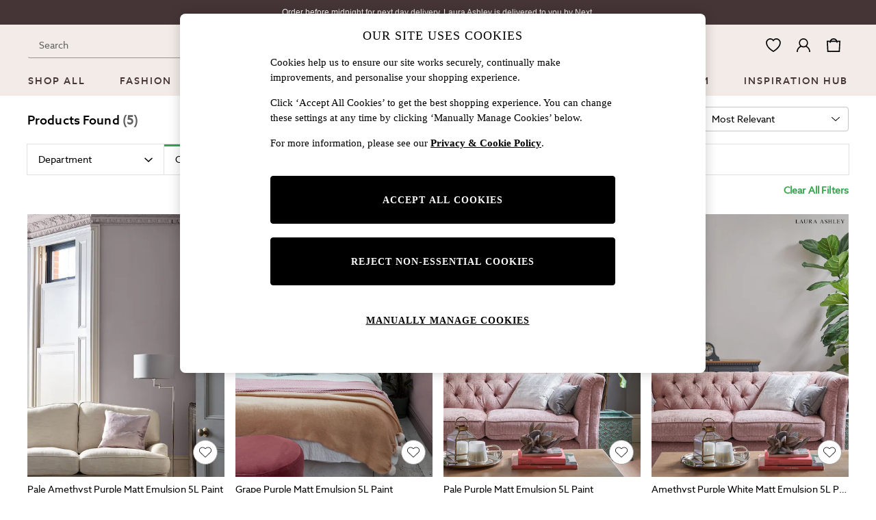

--- FILE ---
content_type: application/javascript
request_url: https://www.next.co.uk/x_e49Hdvn/Q/d4grqawQ/LiJES2ath7k5cJG5YJ/MQ0HR28B/KWx-N1Jg/I3M
body_size: 169709
content:
(function(){if(typeof Array.prototype.entries!=='function'){Object.defineProperty(Array.prototype,'entries',{value:function(){var index=0;const array=this;return {next:function(){if(index<array.length){return {value:[index,array[index++]],done:false};}else{return {done:true};}},[Symbol.iterator]:function(){return this;}};},writable:true,configurable:true});}}());(function(){pp();fKW();msW();var T5=function(){return ["\x6c\x65\x6e\x67\x74\x68","\x41\x72\x72\x61\x79","\x63\x6f\x6e\x73\x74\x72\x75\x63\x74\x6f\x72","\x6e\x75\x6d\x62\x65\x72"];};var wf=function(Wq){var JQ=1;var pZ=[];var Iz=TG["Math"]["sqrt"](Wq);while(JQ<=Iz&&pZ["length"]<6){if(Wq%JQ===0){if(Wq/JQ===JQ){pZ["push"](JQ);}else{pZ["push"](JQ,Wq/JQ);}}JQ=JQ+1;}return pZ;};var c8=function(pn,hs){return pn&hs;};var GI=function(HB,t3){return HB%t3;};var Pj=function(O3){var Pq=['text','search','url','email','tel','number'];O3=O3["toLowerCase"]();if(Pq["indexOf"](O3)!==-1)return 0;else if(O3==='password')return 1;else return 2;};var lB=function(vq,Gf){return vq<Gf;};var VZ=function(){return Gj.apply(this,[BS,arguments]);};var z9=function(){lq=["\x6c\x65\x6e\x67\x74\x68","\x41\x72\x72\x61\x79","\x63\x6f\x6e\x73\x74\x72\x75\x63\x74\x6f\x72","\x6e\x75\x6d\x62\x65\x72"];};var J9=function(){lZ=["\x6c\x65\x6e\x67\x74\x68","\x41\x72\x72\x61\x79","\x63\x6f\x6e\x73\x74\x72\x75\x63\x74\x6f\x72","\x6e\x75\x6d\x62\x65\x72"];};var N8=function(Of){if(Of===undefined||Of==null){return 0;}var IZ=Of["replace"](/[\w\s]/gi,'');return IZ["length"];};var p3=function(){return A3.apply(this,[AR,arguments]);};var wZ=function(){return Gj.apply(this,[GW,arguments]);};var b5=function(Vj,AP){return Vj+AP;};var OP=function(Cz,qV){return Cz*qV;};var n5=function(){return TG["window"]["navigator"]["userAgent"]["replace"](/\\|"/g,'');};var Z9=function(YZ,mq){return YZ in mq;};var tP=function(Dj,Ms){return Dj===Ms;};var qc;var L3=function(){Gs=["bs#","\'\x40]","G&\f+:GP","cNRA.\bb]*\x00Nx","K","OWQ#ZK","H,","P1LL-","=WGb","NEU","<","jt(6GQBPeIC:RK6\x07,\f <\\VCP4M]W4MG^.h\n7\n:_\\L]=GT\f\x00BJ]lVQ/\v/\'\f^B[P$FEvEQD0Q>\x00>3L^Q#\\[^1O\t^C\'KP8nPs^B[P$F\fbP\x40^$v3,\bsLOOWJ>ZGR+\b\fFH(\"AP!\\AI/DA-\bOQH2Zh\n7\n:_[XAT(NE\"K\bW\x3fYP$:;JIC8MB+CQyM,\f <\\VICV(]\x40_SP0\x40w3Kh|Z\vI[PcZ]E0P\x40-Kd/9\"]hCHA\x3fQXb(J\x40R6A/\'\tAWIJP4\nTTD1IJ_jK\t8U+N\r!hJ<]\n;DGT\"K\f\x07W7QF>!\tThL\\]K+V{K\\=\bvH/]J&C5Z YOELA\x3f\\]C#O`eX6ZW+\r!TyP\x00YW4K{E:\fTJC>C\x07\n9/;PqIJE9Z3Z\fQ^KW#)32ODClxP\"%\\\x40X1\x009AByYP$:;^IXVaIC:RK\r]O/:I0UQIhV\"M\x40E&O\fW9ID&\f+]yVVA]V,DW\v~WACJ_$VB\x3f\v/0\tQ\x00OV$IP]:]LXnK~8$3,H^IWE\boTOR>H\rEkDCw;\t!ZWL\b\x3fZMJ-UW_bK~8$s\v(UMOLM\"\bA+K\f\x40,^<<GhAG^T\x3f\\]E&\b\x00L_1KD$+\buE\x07N\b,KgP[:FC\'^Q/Q!I\'\\LXAT(_G\f1\x00O,CY$g\\0GMBMen6\tONT`^<\"o\x00]\b8_U>\vUKR6VJ$Y&OyACP\x3fS\x40T+N^E;O\x40p[ \b8RTC\x00YV*L\\R>\v\bW\'X7/=LHWJA9Z\\J+E6WW%lK\'TQEY(X_\x40P/ZSP0Uw3\\ ][EWJm\x00\x00J\"NFE+PKj\x00fN\r(UMOLM\"\bVvVDCbX1u^2MM^Q#\\[^1OD[WT6JW$Y:&NHNE\x3fVE~=\r\bCQ%ZQ\v!!JHc^\b:KE2O\x00\bkb\fcPuPsD\\VkQP3\vEW\tDkbs_nEY\fZ)XX\x40^+\bYUTI\v:\v!!JHwF\'KF<\bAQTjX\fq;\t!ZW\f}\f9_Si1T\x07`KM89EZwA]YJJo+T^-\"\fCMjYP$:;JHW^\f9ZZ9CQX-Q\r>P5!FJ\fLL$mX1K\x400QcgN\v|E\x07YVG9G\\\'O\f\x409YP$:;VIEEaQ$\fR]W\r8\"\':Z\'YHQBeT\\ZC0O\f.Q3\t+N\r#RJAJHcZU,Z\vSP.J\x40q\v+\']\n\"BWR+EPQ1l`9_\x00{_SX+ED\x400ZV%8^&g>MOE$E7\b\rW7QF>!\t^!CJ(\\+K\fF\x3f\tb;\t!ZWL\r6\x00E7W\x076Pfg_|\t]O^]W\"^W,NCTMT,\r,\f <\\VIX_+X^S]*PT\tDjY\f7PbO ][EWJeIC:RK,\x07><\bwLMYGd\vL<ODC%X<<GnZDQWaTw[_)\bE\x079ID&\f+] ][EWJe\x40$NFE+PKjfN\r\'VL^V#_TwO\vUKR6VJ$Q+K|HVIXVa]\"ND]WT6JW$Y/ZjRD]Je]e\bE\tXLkBC\x3f-:]-L\b\x3fZMJ)\x00K\f`LP9\t+\t0WkMJPoMZWE*\x00CD,\\Q# OyZE^\foPWR*NB$P::DIO\bZ]CwE*EKT0^Q%\vnuRTIY\x404VZG_1G\x07yVCb[-\b%_]I\\pK\\$\v\b\x07E*MJ=[sZK:L\t^WSm\x40T+N^G#SP/C8\b1\bMHWJ(L\tL\"R\rTlR\x40>!K:]OMJCp\t$\fRPZ\v.\"4G]ZE^\f,_SDP-Gz#\x40cB\'^ C\bJQpKB<\bTL_7Z8:;MQQBeTFWI+EPTlR\x40>!_0KBL(XwAT1PE\vP0X/=V<UCXPV\"\n\fbCM\x40E*PAc\'^w\x40M\\]J)LaE>\fQ\f><\bu]COWI=MFT;EAE\vP0X/W*%RLD}\\.XFX0\tEE\vP0X\f7\"wA]YJJoKTq\n\bTM^&/W/ CLIJA9Z\\sCAWVkKw[+6FL\bB_v\x00I\x40<Z\bQ0\x40cB\'^w]WAYHoKRqP\x409VCbsX1\\VG\"X^T+\t1JV: 1jQ\x40\\aSC8ZPU!PK> nA]YJJ6\x00I^D:]DC%A%+]{WWIEYo\x40\x40^(EPRlK\\:hA^;CUT!\\WU}K\bHT6WJ.Dl\'\\OC\x00]\n,ORqG\fL\x3fBC\x3f-:]>L\b\x3f_SDP-G\bW/ZQ\"*KhG\bX]V,G\x40j::VIC4PL.Y~ZKh]ILQ\x3f\b\x40;EBP6Z$\f\"\vZwGPCOpKWyCIQT0^Q%\v`!FJ\n\f\x3fXEWE7\b\t\x07C\'KP8lK{RJNK$\b\x00O\fWnQ\"\v!ThUA9GV#OR\x40E7MKhXsZsUA9GV\f}RJF`Wd<\x00K;VOAxAT(3Z\x40^-OOtMTbVQ/\v/\'\\IK#\\A-\bIATb^m[e]w\fILL\"\nsVVDCbP\"Q K{ZL^YP\"\x40>\n\tX$\x07><\bw\\CP4MC:RK0H/\r&\bhL\t^WSoZZP-\x00PO\vP0X\t8W*0TYIJ8DAd\fRXP\v+\v)\\0GMBMrV^1R\bWj6W/\n;\vRUqMc\x00I^D:KKT:K>W !W\x00V(]\x40_}FPW/ZQ\"*AP}A\fILL\"_:\tCl^W-D8\b1\bH\x00J\n)DWV>\bKD.S\t:PtL}A\fILL\"E7W\x070D8s\t\"l\\]a\x3fG\x40}EWP6PWj\v+9G\b_J\"\bS_\bJ\x40R6\ff\v`9V_\x00X]#D^/NFP_!KL%n(^!CMJ\x3fKSFC&+CEx7BG;LG\nVcIFR7+CExcU|G;LG\nVcA\\P3\vlJRK~x$bX4UL^tK.K\\iNATMX1Q8\x00\v\t\'Z]HQ>\x00\x40\"NFE+PKj*f_.EY\fJ9XK]\\/\v\bTL^,CY1uX!JHJ\"ES]}K\tEIT6Z8W/yGCUT!\\[^1Z]CD,\\Q# G}GXPM>X\\\x40H\tRLT1~1\r<::PC^WK9TUo+I\vOWt#\\Mb6b<\x40MXPM>XZWB:E\x3fYP$:;vIX_$\x00F$\fRCK~\x3f$u}AILQ\x3f\b\x40<L\rEkL,Ql;PL\bCVpK\\KA:\b\v\x00Q,Z]>P< AVAXM+^\t[B#\bQ.ZK-\r&N_.EY\f]`G\\\f9CQX-Q8Qg:AZ\x07Aq^T1\x00H+Y\r%W-9LMI\r\x3f\\GC1GSP.J\x40w\r+yACVApWCd\bTPC,Wd/\v0NE\\}ZZU0\t\bnMXq\v+\']VA5\\L\"\bTPC,DK/:]7(N^B[P$FpwNR\x40E7MK1/\v0\tNE\\}ZL]_:]LXL0ZQ\x3f\v G{CJXWP4MUsEB\t!PK9\r<!\\JC\x00CR,]W\v;KOKW+XP8,\vo\bMeR0\tTWD!KJ8[b\x004_MA\b.FTX8AG]\'zgK{WQ\\TE48I_TbED\t]nb/+!\\J\'YVG9G\\vK\bLBZK/\v/\'uMOLM\"TD1IJ_jK\f1/V\'\x07YVG9G\\bZYUT-Y>_hX6\\VXJQ.G\x40\n-UW_cWl_fKhAPc(M\x40P+\bfP_!KL%lZKhJOHQW=IK>\n\b\\YClQD\'gN\vyV\fMJOp]\\R+N\rEkDW/\r;u|Z\vI[PcMFa-\bOQH2Zj,F0PLO_]PGF^+EjWjK\t.PtO{lg^WP\")wUsET\t]nb/+!\\J\'YVG9G\\vNAT\vA0PQ%\r7h|Z\vI[PcZWP+EB\f6B\t/W/4C\x07YVG9G\\+NR\x40E7MK1&4ZL[XEYa3\x00J/TJE;O\x40cU(O{CJXWP4MRsO\vUKR6VJ$Qg0GMBP%[OvK\bdB;QF\r+!\\J\\TAc[K_<Z\vUKR6VJ$Q:Ky]\x00Q\r6\x00G[UWPXd\r#D8ZKR,\bS\f1\x00]1Qf\vb\tZ:\bV(]\x40_CIVv\'Q\x408:\bFVXQK#^Z>]\fKT:K\rcW:;\x07YVG9G\\+NR\x40E7MKj\r`;V\x07NE!M\bPq\t\bXQkB\fcb\"^7\x07Z\b!Z\nuT1AQ^0\fffZ \x07YVG9G\\vEQD0Q>\'\v|\x07Z\boGaE-G\x07jYP$:;^]P8Fj0\x07EFEbx\x40$<:AeCQ\raYT&PFP_!KL%f_.EY\fJBWR+O\t\tTdxq!^#RJABM#VZTqSM,8:;]O^]R([WvK\vUKR6VJ$Y:O_.UWAcM\\V+V\t^G#M$D+I:CHQBe\b[_DR\x40E7MKj\r`9F]\\BPcG\\TbF\\\fQL0ZQ\x3f\v G{WWI}Z\\OLsCVD]7ZVw7b\rX%AWCL]=IR0\tTWD!KJ8C$K0\x40]^Q#\\[^1O\t^X$Q\"=I\'VN\\P%[_:6WL9W=!L\tEK\nM\\EbIArQ\"=I:]]\\\r\t\b9AA;EBP6Z$\f\"\vZ![QUA9GV\f}\t\bXQnKM#\n`2NE\\}Z\\ZX,IR\\t,KW#=I:A}\x00OP\f_EvR\rG#M8Y\'\tV![QPoKCqAWp6c_h\bX6RT\rLL$\x40yALIV#q\ra\v`<P]I\rkP\x00FY66Rx\f4PL.Y~N\vy\x40L\\B8KFX0\tE\t^E*VVd!\th\bZZYVmFY6CTWH\x07QQ8+-enCUT!\\[^1\\F\r6WW%lZKhGUHAd\x40\x40^(GDC%W/\r;uGP\b_V;DO;PDE!W`2+<\\V[JMJ.A]_wD[LWjKM#\n`;VDJK:V\\\tG>MRE*VVq;\t!ZW\f]\f(ZFJ-UW_b^\v>\x00>KwGPCOaSC8Z\fW,Z]>D+KsUA9GV\f}\t\bXQnM\v+\v)Z\x00:Z\\A\blWFOW0EVDCbQ>\'X!AA$BLV$[]:\t\nTMsKtD~\\[x]ZYVmFY6CTWH\x07QQ8+-;n\x00Q\n.EB]:OK\n+Y\rh\v!\bw\\EP\x3fd]Rv\bTPC,\x40b[+\tw\bJMcZK}0QQY+L\v:\v+_.EY\fM\"XKS]3O\f\x07R#KF\"5!T|[\\CG,DXsE\vIKP.S\\-E_nZ^IY._S[WwIV2M\x40<E\'I4G[\t`WGdMFD-\tME\rXl\\D>&+6QM+^\\ZX,IR\x40G~V\v, 9JtOV(]\x40_EI\vW+QD&7+6E\x40KAmNDvF\rE*VVd\t<\x00iZMLG%:GQ-UW_bZ\r#W-6[tO}_UW],ICc\\\f><\bu]]\f}V\x3fZ+\x00VE#K\x40\' V\"ZL\tCMPmIFR7GRW+QD&7E_nZ^IXPM>XX\x40T)[CX,^I&\x00\b|A]YJJm\x00[9AI];sJ)P3\v(Y^MT9LNG_<OK6Wc(\b}EY\f]9AA+eKE0V\x409W\"2GPLAsK\trD[SP0Kw\r&{GJiVP\x3fMAj::VIC,Q8\x00\biL\tEK\n=MDy\bCCD].Kf[(4_T`WGo_E7UC\'I$W(4_T`WGd\r^SCPNS0ZD!3Ps^]E&T\f+F^,KL$\f+EKhLH\nMcZK}0QWdMw`;RT\rUtK.PXb\tLIyID8Y/ZjZCUT!\\[^1]]C\'KP8nX!JHL\b,XI\x40VbAI6WL9W#=\\\\\\VA5\nE7KT:K#W(4_T`WGa\bE7F^/OI/\r+O|NCUT!\\W\v9CQX-Q\r>U<N\r<UCXPV\"\n\fbCT\\A\'Q\"\v!V!YKV(]\x40_}EDZ`w\r`%VD[K#A\\D:EPElK\\:q<\x40I\x40PpSC8]OR\x40E7MKhDsZ{GAI\x07\f9AA-\fLE*VVd<\x00K!YKP%[\\:OA\f`M\x40>\f<\tTyGP\b_J(\\:\t\t\f\v`QJ8/\vThL]=CyAETMX1K/:Z|H\x00^M#[Z\v9CQX-Q\r>P5\'N\x00^Vp\x40[BqY`_6ML/\n`\v;TL\t\t\x3fH\nrJ\t^G#M/D:&LU}J9AWB0LWjZ\v, 9JtOp\x40T+NE*VVd!\n9VL]\n.EB]:OK\'D,\r+::PMAdZXOLs\fTFYxYP$:;LHW^K\x3f^^SCPTMX1Q8\x00\v\t\'Z]TA#\\Zn\\y\b8P5\']\\XPM>X\\\x40H\tRLT1dWB\'^0LUtK.KEvAW,\x40d!\n9VL\bCV$\x00E7W\x07\fKd\r7|HN\x00^KpSC8\\>\b\x40\x3fM\x40>\f<\tV:NEDJK:VFWF\"RJCjL&+\x009[\x00X[Lm\\FT2\fLn[\x40&)0jQ\x40\\+FQE6\b\bQ0\x40c< AVAXPM>XLW]:\x00\fT\x40\f9VQ/\v/\'\tvIX\b\x3f[G]+)\fM\x40\v0K/:+6\t]\x00J(\\\fbZHLBlR\x40>!PsL\tEK\n,OG0\t\x00nOX7U+ ][EWJm\x00F-N\bKD.Sw\v2kG\rIVC9wPT\v]\'QB>g\\:AMJ(K_b\t\bWp0MD3Q<NM0JZIdsWlb6Ex\n0ZQ\x3f\v G(UMOLM\"\b\\+K\f\x40,Jfb_.GJWNE\x3fV]E0\bDn\\\x3fW8 VEMLG%^\\J-UW_bIJ#n^!E\\K#\x40<NWpW^/VV/W<:_N[\rc\x40W_w\tAO\fL$JK)\r\'\bu\\CV(]\x40_NFE+PKbP5\'J\\XPM>ZMP-\x00M\x40_6L8:;V[t\x3fE[B:OEFP_!KL%f\bZ<CMJ,K\\P/Y\rCnZ\fq;\t!ZW\fM\f9_S\\>K\fL7Ff[ !EB8KFX0\tMC\rEkDKbb\bZ<MMO9Z]F}K\tXDjIJ#nW_(QWJ.F\\T<PFP_!KL%fN\r#RJAXKe\x002K\r$JK)\r\'\buGCR,\b[\n-UW_bM\rcW9%\x07YVG9G\\+NFJCjc\n96[HV(\x00F1T\fJ!^V/Y~]0GMBMpB^-{lnK\v>IsZ!VTLyZNG_<OKkDS+\vnK:JII,C9CQX-Q>Qg\x004A\x00Q\b,Z]Rs\vAF\tBnW\t:U8KyW\x00U\b:ZJtsAlC\'KP8n^|OMH\fe]\\R+N\rEkDC%\vf\\M|\x40O\bX[LeBC:PT\v_\'GQc-0\b[^]P8FDbNFE+PKbP5}COWJ#KFX0\tOIK,^S#/\'ILQ\x3f\b\\D3\vVVDCbK$84GW[K#MQE6\b\fW\f6\x40,+<E]5UHAaF-WT6JW$\"<KFh\b(H\rn]\x40\tElK\\:2T;FT\reYaTD1IJ_j^8:;Y\\CVe__P-\fE\bCD,\\Q# G}CILQ\x3f\b\x40vIRDAjC\x3f-:]CB\"\x00\t\nvIQR*Qd\t<\x00hGI\x40Pd\rKSB:G]LWjP9<&0]L%MLEoF_>GDE-M\f1\r`\t-GSZV(COC:RK6D(\v;}JXMV#T\\D3\vDFP1ZxC< AVAXE/]BEwEEQD0Q\x07f/2RL^Q>ZsV:\tdDE#B/\r=vV^WT4 I^D:E{\x07S0^K.\nlKT8\\Z\b\x40]aTI\x40R7EFE7M\x40hUl!]]_\boGVT3EAU]#KC%\v#EZwCT\x00X^K\x3f~WC,N\x07`JD\f\f\"\v 0AK\bCVaT_]FiSO\f\x07W7SI<:]t\b_L_\tR>\b\x00\v!^V/[+\tw\tJXMV#V\\B+\b\b\fL\x3f\t>P3N_|\x00\\HH4^\\ZX,K\fRBD/ZK>\ngZ<^B[P$F$\bTPC,Dd>,L\tEK\b,OG\\:\tS\fLnQ,\f <\\VICR,\bF\f$ARJ\x3fQ8\x005\']\\B]Sm9NTB<\bEKr#QS+\nfWZeILg\"\\WI+OOW\x40S%S\x07cU Z{T]i\x40P([[^1OOw`ssz.,\nA]H]V(w[_9\bO\tEDS/*\boVILt,I_T+\bKqh\v*\"2\ne}/hwv!mpvNAR\x40_&ZW/\vtX2VL1MJE \\WCw\tCuk|ln=53w}3ij{3ju}vVVDCbP$9G93UK^]A#5I\\G>E\tkB/\r\r\b!V\x40S(O^}NAI^lX\x40><6;\x40QB3ju}\x00\bBPVM\x40$+\'lQJWdMZJ)DJCpJd+&4AY\fILA\x3f^Ad*,snt`s7\n($\nd}#kt\raM\\U:\bR\v-B/\r4^]IJ\f$X}||4&eanzk<\"$\nd}#kt\r0\vN[_>\vY^C\'KP85\x00 e]HWVwDT1RYM,JI&U)\x07VVIJA\x3fL\\C:\t\tEWT0CY$\f\"\vZ2CMSz]J)Z\bCq\bNA^0\rY6;\vyTHjA#M\x40T-]WT,[\x408<U\n)]M\r\x40EY0Z\\_:MJ\'=X4_TIwQ\fdZFNCCDE!W\rb;\t!ZW_\x3f\\GC1<0]\fy\\D9nQL\'VL^V.K\\B:\t\fj\fpIw;\t!ZWL\r6Np-\fY\vX1~W87O|JXMV#V\\O\x00Z\tYM$JK)\r\'\b}GCR,\bW\f1L\f6\x00K\x3f\"]T ]\\JQJ(\n\f+EJWbl\\\'!\vPsGc2UUF\"[E:\fTJCCY>\"l\'6<G]MLK\x3fTu\tX9OUI]c\x40c8u]\x00Q\b,Z]jKnSkHu,HQ\x07QeW<L\rEk\v$6Ze\\^_$\x00}S5T\rTkwg!FJ[lGUW],MFJCjbsOhZMTHe;\bE\fdPd\t;}]MTQ(_G3GQYc8PuKtZQ[E9\x40EvnP>(4_TWLV4\rAT~KKD.Sw`!FJ\n\f,KMC:RKkj(+}R\x40Ed_ZWE*]CX,^I&\x005}_DJK:VGOL-UW_bJX7QK9|OD\x07YVG9G\\+K\t^X$Qc\'^w\x40LEVCoKFH/FEkM\x40>\f<\tV0LM^;Z_b(J\x40R6U8:\b,C]OXWw9A\\Vq\fLI6\v9\'}\vL\x3f\\GC1E\"BOT!K\x07wDs\tPsGCVW9]QE0K\r_K\v) \'F[CJ\n#EWsE AU$2E%0G\\Jr7Z\x40P&I\vRJ\\jK\fp[ ^]XKpK\\M#H3\b\vVYP ^j\t\x00X~De$AHA\'[\fu8<,OX]W9^F:O\fWxIJ#nW\v(gMcX1]\\R+N\r9KM89G0D5UHA\bZ]CwE$NSP.VAj:8CLAXW)[FC*UWTbQJ$T\'\'RZ\rIM#\\S_<C|Kx,J8+V!\\IM9ZSS3A\x00K^,D8\v/V:QROLWm]AE\fV\x40#~\x00#9QIJE9ZovG\x00EQY-[\vhP3O_yU\rw\bya^jn:AHDj\t:D\x07\t9|\x00X]p$Mt^-\n\fT\rlM\x409\"1|HEWJ>^E6\n\bzJ_\'SwQ uwYI\n9{FC6\t\n\b\f;K+\'\x00!\\JMH]c[QA*K\n\\&ZS#+*8\\J\x00U4X\x40SC;\fR\x40r-QF\x3f\v<6JA\n!FUD>\x00\b\fG\f;I+)2VKMi]cDSE9\bM\tIF\v\x3f\n+72VV\x00t4XIBA\tSL^,Qd,%GC^]P8F$S-LF:\ft\n)]M\r\x40P7LX]>]\fIP1Gf#])OV\x40T\b%_1M7^2U/LH\r}\b8L\bWs\x00UB\x3f)=VdMKAoFVe\bTPC,Qd\n:\b}EMJZgOsD]\fkW/\r;uUMOLM\"\x00J-UW_bK\v+\t>\v}GP\b_E\x3f]_T1\tXLj\rcB-0\f[XP|K\\B:\t\fQ6\v:=;0\x40K\x00K]\n.D^+I\tElKcU=3[\rCKAe_QP,MR#L\x40h ToA]YJJmAE0E\tXLkQcgN_nA]YJJm]\\R+N\rCkDW/\r;uG\x00\\HH4^\\ZX,K\fRBD/ZK>\ng\v}EH","DZ","A]YTPEW","2RT [W#+)0EY\rYYP(","G","sgS(L\x40X)VR0VU>&(\t","SA4X","W/\n!\v\x000WwXQK#","W9A\\V6","\vIKX1W","Q%,>\'pYI","!^K)\"9V","\fVx","","JV/\v\x00;G","BT6{\x40<-24GY","BT6}D>\r+","Q#","J\"MfH/","#CP\\\'QQ","MAB6\bsQ^0^B/"," >V","ZS/:","O","GFP+NwP6Z","TM>nG_<OKB","OB0Y","K]PM_","[OgE>BT]>TJA$WS)#\n3_g","E^","_","X.S\x40-\"G4G[\t\fYP9EBE","0_L\x00t","g{![Ff>Rf^,YL8","\x004ZT6E\\P%","<\'VK\t","GmT1","!\t","K^X:\ty","AWQ>","Z[E>E","[\x00\x40TA)&\x40S_+\b\x00","VT)7X\x40]^Q#","X1kL\'!gr[ENA","K:\n","XB-\\","C[Q FF","9ZL","^,SJ++\t","L\x40$\n!24GY","1HW>","GJ,","[]F\n:~W_;\b","3ju}\x00\bBPVM\x40$+\'lQJW","","_]\x3f[Q^/","H#+3%VK","[Ax","\'ZH","AJ\x00U","4EY$BYF!L","","\nEQr-QQ/:","HLJL\x00YTkJVaPT\x07\v","\vF\x40R6VS/-7","\v&","=[FT","\'V\\BLM,[","JA>G\\B:3\bXQ","AE>tL\\\'LQ+>","_P","D1ZA\x00*%`QI","JQV>d]P;","KJ<","","4I\x40~9%RQY","d","5i`p\f$ms","FK{\x3f","6&dA:","xsv8/lpc","-","Z",":/:AU","AcD.Ss/\v=;","A/:","!GH","g{=GF^\x008","0]\\,IKW,M","0YQG&\"A_T7UB+Q",">","FSGM","BnUZ","",",\f\"\v\x3f1","U-Rd\x3f\r!\n!ZW",")\fET=IST0~V3-\"0PMCJ","hL$!u~]EYIKT-G=LPVoVKj=7\t8Z[A`QJ&Vd[S-Y","\bTlE\'R","T]|JK9\\KA:(\v","cz.","C(oS\\:\fDV","EwT#[\x408","\tIVA.^\\#","cx;+","IZ\x40\x3f^WC","%OP","YJ8</","OWERLS7K\x40","EQs0^S/*\'\x004_","C&!","FBD+","\x40(I[]","wC-\b","8VU^A","\nl^HJM;ZmD1AUA\'[","FU!`D.4\x40V\x07M=Kh}2\vLzp0MD3","yl","\b",":\b6[]H","\n\x40]X","\\J%\'","#","6RVMK","/4C","U\'SQ+ ","^K,MVM=DSE6\bvLT5L`$,\v1","-\v4AqX]V;D","CVB$E","(gix,YJ","C~M5L","8 V","g{(e]U*\v\b","#IL-:\b","PB#X\x40","AI","j\\X5i\x00zpb\x3f;\f0ao)e\x00~5\fj^I\f=\vAb \rLBh"," TQ_lA>",".AK_-K)\"\vV4[\rMKWm[PNFE+PK","9+","nIo%","[]AELA\x3f\\]CEV,PQj\t<\b\x00<W]AM","tL\\\'PP>H<E]","+OWE\x00\fRBT6L","^Aa#Z[T,","9{{!","!\n9VLH","[","&GYXlW","&ZG\x3f","JYM!LsA-&cKE","V2J \'","]-:^]>MK]#{QC6iKW-","\x00\\Je=\"A_T-","C$\x00M\\","G89\'","TX-","dV",";A]\x00HAW9\\WR7G\x40","mn,EKX7Rz//\v4G]","z","B+","[","[IYP(9JXT<8ri","\nkh<\"0]L","8","","B8 1","T%FW","Q\x40>","DS_8\fG\x40B","yZ\t[",">EW}-\\","2HJU","-\v4Al\bA]K8","U&","[J(&;VLOL","_]KLL","H%;VvAZA\x3f%M\x40G6\b","&IFY\rUIE","^\x00AQH4",">!\\L\\]","]V\x3fZ","AIQ",")wVC6\bRzT4^I\x3f:","+\\J","\vPQ","\\D2\bR","4bue=mvn\t\"#djch`\b>","P9<.","/;v\x40^]W>G\\t-R","\fCMW(GDT","WJF","R/%VUCJE\x3f{F^-\nE","!","f%= PL^","\t+:AU\x00B[A","_T)\v","\bNA^0\r","OWE\v\bM\x40_6Lg37/\n","N","0WMI","M/","&RS&","V>/\v=cTKQJ\x00F[A*\v\fTL^,","&|M\'B`f&3#Om}XuiNfN>rV*lzGrr,","]AT-&\nEKE^Q+","1^Y5DJK9DWg>\v",":p\x40+","gJ^%S\x40j</=h\rY_\t$","\x40 )M\\","S-DV","M>4ZSG:","HZ","","X]\x40","AC<C","\nEQe+R\x400 93UKX","\x00\bTs^+\\\x409","<kWsw]","\\","IVv\'Q\x408:\bFVXQK#","T$M^u:H",">sOA/Z[G:2SFC+OQ;\t!ZW","RVCL.FDT-MUKU\'YL$*G\'V\x40T9\b]S5T","1","Q#xDQXPmAA\'N",")AW_]V","=\v+","5VK.94:C]$^JK\x3f","\fSuC+ID>\b0]","o","\x40M_[V$M","/IDT","Q","B2^K","P7KJ)#0G]","7\\V","",",VX","AH1EVX1lU/->4\x40P","6_QNWE\x3f","V><","MTG8IFT7","_>GDE-M","VP&","9L\x40UOW\v\t\f>\\^\x07","4:PSMNAmG\x40EFE-M","!R[\tiNA#","=V[\nnQK \\\x40X<4GKP.",";IFTV]/<\\","H","VE#MQ\v/<]_","MD","]0\fLvE-MD-"];};var Sz=function(){Q5=["\x61\x70\x70\x6c\x79","\x66\x72\x6f\x6d\x43\x68\x61\x72\x43\x6f\x64\x65","\x53\x74\x72\x69\x6e\x67","\x63\x68\x61\x72\x43\x6f\x64\x65\x41\x74"];};var LI=function(Wz){var Xj=Wz%4;if(Xj===2)Xj=3;var Tn=42+Xj;var Xf;if(Tn===42){Xf=function nn(BB,Ej){return BB*Ej;};}else if(Tn===43){Xf=function Hf(X5,RZ){return X5+RZ;};}else{Xf=function FI(S3,BQ){return S3-BQ;};}return Xf;};var ws=function nZ(xn,HV){'use strict';var Ps=nZ;switch(xn){case kM:{var OB=HV[ZM];PV.push(f5);var B9=OB[LQ()[C9(Fz)].call(null,CP,vn,LP)](function(C5){return nZ.apply(this,[Vp,arguments]);});var Uz;return Uz=B9[Zq()[Uf(Kn)].call(null,mQ,pP,G8)](FB()[fr(Sj)].apply(null,[Lz,Bq,JP])),PV.pop(),Uz;}break;case Vp:{var C5=HV[ZM];var Wn;PV.push(Ss);return Wn=TG[LQ()[C9(rr)](xf,kQ,G9)][LQ()[C9(cP)].apply(null,[wK,rP(rP(Q3)),Cn])](C5)[tP(typeof LQ()[C9(Zj)],b5('',[][[]]))?LQ()[C9(s3)](IB,rP(Q3),kn):LQ()[C9(Fz)].call(null,NQ,wV,LP)](function(j5){return C5[j5];})[Q3],PV.pop(),Wn;}break;case qG:{PV.push(mz);if(rP(Z9(WQ()[Tz(hV)](kl,SB,Tj,Fn,xz),TG[FB()[fr(BV)].call(null,G5,Ys,vn)]))){var c3;return PV.pop(),c3=null,c3;}var Lq=TG[FQ(typeof FB()[fr(ps)],'undefined')?FB()[fr(BV)].apply(null,[G5,Ys,EB]):FB()[fr(RQ)].call(null,Wl,UP,Bq)][WQ()[Tz(hV)](kl,SB,U8,rP(rP(U9)),xz)];var ZB=Lq[FB()[fr(sj)](Ns,cB,A5)];var Jj=Lq[Zq()[Uf(l9)](fB,FP,jq)];var Vr=Lq[Zq()[Uf(X8)].call(null,Hz,Jz,gn)];var kB;return kB=[ZB,tP(Jj,Q3)?Q3:Uq(Jj,Q3)?Il(U9):Il(cf),Vr||Zq()[Uf(G9)](Uj,q9,w9)],PV.pop(),kB;}break;case n6:{var Q8=HV[ZM];return Q8;}break;case FL:{var Zz=HV[ZM];var dn=HV[IW];PV.push(bs);if(Kj(dn,null)||Uq(dn,Zz[FQ(typeof FB()[fr(MP)],b5('',[][[]]))?FB()[fr(Q3)].call(null,Ez,hv,rP({})):FB()[fr(RQ)](R3,R9,rP(rP(Q3)))]))dn=Zz[FB()[fr(Q3)](Ez,hv,LE)];for(var WD=Q3,HC=new (TG[FB()[fr(UY)](gA,tm,sA)])(dn);lB(WD,dn);WD++)HC[WD]=Zz[WD];var qJ;return PV.pop(),qJ=HC,qJ;}break;case R:{var QO=HV[ZM];PV.push(xg);if(tP([E0()[UC(wV)].apply(null,[RQ,Q3,U8,CC,Q3,Wh]),FQ(typeof FB()[fr(Jm)],b5([],[][[]]))?FB()[fr(bO)](VA,OD,rP(rP({}))):FB()[fr(RQ)].apply(null,[MO,BV,G2]),WQ()[Tz(WO)].call(null,s3,Hg,zT,IY,Ik)][LQ()[C9(sh)](lV,Hh,S2)](QO[pD()[GO(Yr)](rP(rP([])),s3,hY,gn,JC)][zY()[pv(UD)].call(null,JC,nv,Q3,U2)]),Il(U9))){PV.pop();return;}TG[LQ()[C9(M0)].call(null,r2,Sj,UP)](function(){PV.push(Hk);var qC=rP([]);try{var NC=PV.length;var x2=rP(rP(ZM));if(rP(qC)&&QO[pD()[GO(Yr)](Sj,s3,U2,gn,O2)]&&(QO[pD()[GO(Yr)](RQ,s3,sA,gn,O2)][LQ()[C9(nD)](hj,RQ,M0)](Rm()[Gm(dv)](kv,ZF,J7,CA,Cv,BV))||QO[pD()[GO(Yr)](OD,s3,HJ,gn,O2)][LQ()[C9(nD)](hj,ZD,M0)](FQ(typeof LQ()[C9(HJ)],b5('',[][[]]))?LQ()[C9(t4)].apply(null,[MV,rP({}),bT]):LQ()[C9(s3)].call(null,LF,C7,B0)))){qC=rP(rP([]));}}catch(JT){PV.splice(tJ(NC,U9),Infinity,Hk);QO[pD()[GO(Yr)](U2,s3,cP,gn,O2)][Zq()[Uf(nA)](js,jv,Lk)](new (TG[Zq()[Uf(BY)].call(null,xB,lA,LE)])(LQ()[C9(rh)].apply(null,[Qg,HJ,wk]),WT(hN,[Zq()[Uf(gv)](f2,gm,rP([])),rP(ZM),FB()[fr(L4)].call(null,zr,UP,mD),rP(rP(ZM)),Zq()[Uf(KJ)](m9,Gk,G2),rP(rP([]))])));}if(rP(qC)&&tP(QO[LQ()[C9(dg)].apply(null,[Aq,EC,Z7])],Zq()[Uf(Ih)].apply(null,[TQ,Vh,qD]))){qC=rP(rP([]));}if(qC){QO[pD()[GO(Yr)](GT,s3,EB,gn,O2)][Zq()[Uf(nA)](js,jv,TJ)](new (TG[Zq()[Uf(BY)](xB,lA,WY)])(Rm()[Gm(Fh)](Fn,O0,gn,U9,vn,CA),WT(hN,[Zq()[Uf(gv)](f2,gm,C7),rP(rP(IW)),FQ(typeof FB()[fr(gv)],'undefined')?FB()[fr(L4)](zr,UP,A5):FB()[fr(RQ)].apply(null,[n7,IY,JP]),rP(IW),Zq()[Uf(KJ)](m9,Gk,G8),rP(rP({}))])));}PV.pop();},Q3);PV.pop();}break;case m1:{var GF=HV[ZM];PV.push(DA);if(TG[FQ(typeof FB()[fr(HT)],b5([],[][[]]))?FB()[fr(UY)].apply(null,[Sn,tm,Sj]):FB()[fr(RQ)](qv,TD,Fn)][LQ()[C9(Vh)].call(null,l3,BV,LA)](GF)){var GE;return PV.pop(),GE=GF,GE;}PV.pop();}break;case Cb:{var bC=HV[ZM];PV.push(D0);var bv=tP(typeof Zq()[Uf(r7)],b5('',[][[]]))?Zq()[Uf(cf)](IC,OO,LD):Zq()[Uf(A5)].call(null,sV,KJ,OD);var jA=Zq()[Uf(Kg)].apply(null,[AI,z2,hY]);var FC=Kk[s3];var cD=bC[LQ()[C9(Wv)](Nq,qD,z2)]();while(lB(FC,cD[tP(typeof FB()[fr(Um)],'undefined')?FB()[fr(RQ)].apply(null,[p4,F7,hE]):FB()[fr(Q3)](Rs,hv,Tj)])){if(zD(jA[FQ(typeof LQ()[C9(hC)],b5([],[][[]]))?LQ()[C9(sh)].apply(null,[QQ,sE,S2]):LQ()[C9(s3)].call(null,Ar,rP(rP(U9)),sh)](cD[FQ(typeof Zq()[Uf(Uh)],'undefined')?Zq()[Uf(rr)](CI,LC,rP([])):Zq()[Uf(cf)].call(null,T7,DY,Tj)](FC)),Kk[s3])||zD(jA[LQ()[C9(sh)](QQ,OD,S2)](cD[Zq()[Uf(rr)].apply(null,[CI,LC,rP(rP(Q3))])](b5(FC,U9))),Q3)){bv+=U9;}else{bv+=Q3;}FC=b5(FC,cf);}var kT;return PV.pop(),kT=bv,kT;}break;case jM:{PV.push(q0);throw new (TG[LQ()[C9(hV)](fz,HT,dg)])(Zq()[Uf(pJ)].apply(null,[B5,Sh,rP(rP([]))]));}break;case wp:{var Sv;var FD;PV.push(NJ);var wD;for(Sv=Q3;lB(Sv,HV[tP(typeof FB()[fr(JJ)],b5([],[][[]]))?FB()[fr(RQ)](ZO,j4,GT):FB()[fr(Q3)].apply(null,[LZ,hv,CD])]);Sv+=Kk[dk]){wD=HV[Sv];}FD=wD[Rm()[Gm(Mv)].apply(null,[Q3,Mh,RQ,x0,dv,CA])]();if(TG[FQ(typeof LQ()[C9(UF)],b5([],[][[]]))?LQ()[C9(kl)](ZP,rP(Q3),SB):LQ()[C9(s3)](g7,rP(Q3),gF)].bmak[FB()[fr(mY)].call(null,LF,hE,rP(Q3))][FD]){TG[LQ()[C9(kl)].apply(null,[ZP,HO,SB])].bmak[FB()[fr(mY)](LF,hE,HT)][FD].apply(TG[LQ()[C9(kl)](ZP,cP,SB)].bmak[FB()[fr(mY)](LF,hE,UD)],wD);}PV.pop();}break;case IN:{PV.push(AO);TG[FB()[fr(kl)].apply(null,[kO,WF,dv])][LQ()[C9(wJ)].apply(null,[EY,sA,pP])](FB()[fr(sT)](kY,fJ,gk),function(QO){return nZ.apply(this,[R,arguments]);});PV.pop();}break;case E1:{PV.push(m0);TG[LQ()[C9(M0)](cp,HT,UP)](function(){return nZ.apply(this,[sW,arguments]);},qE);PV.pop();}break;case sW:{var mg=xm;PV.push(pO);var Xv=Zq()[Uf(A5)].call(null,vf,KJ,z2);for(var FJ=Q3;lB(FJ,mg);FJ++){Xv+=Zq()[Uf(mD)].call(null,Mq,OY,rP(Q3));mg++;}PV.pop();}break;case l1:{var AF={};var VD={};PV.push(vA);try{var B4=PV.length;var Yh=rP(IW);var QF=new (TG[Zq()[Uf(wJ)](rq,fm,Dv)])(Kk[s3],Q3)[FB()[fr(hC)](k7,gk,X2)](Zq()[Uf(BA)](Qz,jE,Pv));var Rk=QF[Zq()[Uf(Xg)].call(null,Vz,sD,hY)](FQ(typeof FB()[fr(ps)],b5([],[][[]]))?FB()[fr(mh)](xP,Lk,jq):FB()[fr(RQ)].apply(null,[p2,HF,x0]));var l4=QF[pD()[GO(nv)](dv,A5,kh,KE,qm)](Rk[FB()[fr(s2)](Ef,fg,Lk)]);var cT=QF[pD()[GO(nv)].call(null,wV,A5,bT,KE,qm)](Rk[Zq()[Uf(nF)].apply(null,[cZ,gF,Pv])]);AF=WT(hN,[LQ()[C9(pJ)](Yn,rP(rP([])),cB),l4,Zq()[Uf(t4)].apply(null,[Bh,SB,kl]),cT]);var W4=new (TG[Zq()[Uf(wJ)].apply(null,[rq,fm,UY])])(Q3,Q3)[tP(typeof FB()[fr(Fz)],'undefined')?FB()[fr(RQ)].apply(null,[w0,nC,CD]):FB()[fr(hC)](k7,gk,EB)](FQ(typeof LQ()[C9(Bm)],'undefined')?LQ()[C9(jg)](RC,rP(U9),G8):LQ()[C9(s3)].call(null,fF,kQ,KJ));var Em=W4[Zq()[Uf(Xg)].apply(null,[Vz,sD,rP(Q3)])](FQ(typeof FB()[fr(JP)],b5([],[][[]]))?FB()[fr(mh)].call(null,xP,Lk,rP({})):FB()[fr(RQ)](Ur,Dg,LD));var rE=W4[pD()[GO(nv)](rP(rP({})),A5,jq,KE,qm)](Em[FQ(typeof FB()[fr(mT)],b5('',[][[]]))?FB()[fr(s2)].apply(null,[Ef,fg,G8]):FB()[fr(RQ)](fD,gC,UY)]);var DO=W4[pD()[GO(nv)](dk,A5,nv,KE,qm)](Em[Zq()[Uf(nF)](cZ,gF,ZD)]);VD=WT(hN,[FB()[fr(Tv)](f7,tC,rP(rP({}))),rE,Zq()[Uf(rh)](TI,OE,X8),DO]);}finally{PV.splice(tJ(B4,U9),Infinity,vA);var TY;return TY=WT(hN,[Zq()[Uf(L4)](Fq,nA,C7),AF[LQ()[C9(pJ)].call(null,Yn,Pv,cB)]||null,tP(typeof pD()[GO(C7)],'undefined')?pD()[GO(gn)].apply(null,[s3,xm,EB,K2,BJ]):pD()[GO(C7)](rP({}),UY,mT,tm,qm),AF[Zq()[Uf(t4)](Bh,SB,U8)]||null,FB()[fr(ZT)](E8,sj,jk),VD[FB()[fr(Tv)].apply(null,[f7,tC,rP({})])]||null,pD()[GO(qD)].apply(null,[hA,A5,Cv,rr,qm]),VD[Zq()[Uf(rh)](TI,OE,ps)]||null]),PV.pop(),TY;}PV.pop();}break;case RN:{PV.push(kJ);var A2=TG[LQ()[C9(kl)](vE,rP(U9),SB)][FQ(typeof LQ()[C9(Tj)],'undefined')?LQ()[C9(wJ)](M2,Cv,pP):LQ()[C9(s3)].call(null,AO,kh,T7)]?U9:Kk[s3];var BD=TG[LQ()[C9(kl)](vE,rP(rP({})),SB)][tP(typeof LQ()[C9(Fn)],b5('',[][[]]))?LQ()[C9(s3)].call(null,hv,WA,JF):LQ()[C9(N4)](bk,kv,hV)]?U9:Q3;var bJ=TG[LQ()[C9(kl)].call(null,vE,S4,SB)][tP(typeof LQ()[C9(l7)],'undefined')?LQ()[C9(s3)].call(null,Nm,Fh,hT):LQ()[C9(qh)](W7,TJ,Q0)]?U9:Q3;var Y7=TG[LQ()[C9(kl)](vE,x0,SB)][FQ(typeof LQ()[C9(Tj)],b5('',[][[]]))?LQ()[C9(wC)].call(null,Er,UP,OY):LQ()[C9(s3)](RF,kv,X4)]?U9:Q3;var jh=TG[LQ()[C9(kl)].apply(null,[vE,rr,SB])][Zq()[Uf(fg)](f5,Q4,rP({}))]?U9:Q3;var jm=TG[LQ()[C9(kl)](vE,EC,SB)][Kv()[J2(C7)].call(null,Tj,J7,dv,tm,q4)]?U9:Q3;var KO=TG[LQ()[C9(kl)](vE,CD,SB)][WQ()[Tz(TJ)].apply(null,[kl,vO,gn,C7,cF])]?U9:Q3;var AE=TG[LQ()[C9(kl)](vE,HJ,SB)][Zq()[Uf(EF)](P3,E7,MP)]?U9:Q3;var wA=TG[LQ()[C9(kl)](vE,qD,SB)][E0()[UC(sE)].apply(null,[s3,Dv,rP(rP(U9)),d7,Tv,rP(rP({}))])]?U9:Kk[s3];var ET=TG[tP(typeof WQ()[Tz(hE)],b5([],[][[]]))?WQ()[Tz(rr)](rY,ck,W2,vn,KA):WQ()[Tz(wV)].apply(null,[gn,LC,nv,Lk,C2])][FB()[fr(kQ)](L7,VF,wV)].bind?U9:Kk[s3];var kk=TG[LQ()[C9(kl)](vE,s3,SB)][LQ()[C9(R9)].call(null,CY,IY,Wh)]?U9:Q3;var Xh=TG[LQ()[C9(kl)].apply(null,[vE,rP(U9),SB])][tP(typeof LQ()[C9(Ih)],b5([],[][[]]))?LQ()[C9(s3)].apply(null,[gO,UY,C2]):LQ()[C9(KE)].call(null,VE,Ok,t4)]?U9:Q3;var PJ;var c4;try{var Zh=PV.length;var RY=rP(IW);PJ=TG[FQ(typeof LQ()[C9(LP)],'undefined')?LQ()[C9(kl)](vE,rP(rP(Q3)),SB):LQ()[C9(s3)](D2,Ok,SD)][LQ()[C9(Ys)].apply(null,[Ym,s3,EC])]?U9:Q3;}catch(PA){PV.splice(tJ(Zh,U9),Infinity,kJ);PJ=Kk[s3];}try{var xC=PV.length;var ID=rP({});c4=TG[LQ()[C9(kl)](vE,W2,SB)][Zq()[Uf(SC)](Ug,kJ,Fh)]?U9:Q3;}catch(qY){PV.splice(tJ(xC,U9),Infinity,kJ);c4=Q3;}var j7;return j7=b5(b5(b5(b5(b5(b5(b5(b5(b5(b5(b5(b5(b5(A2,fT(BD,Kk[dk])),fT(bJ,cf)),fT(Y7,Kk[jq])),fT(jh,Fn)),fT(jm,qc[FB()[fr(sh)](fh,Q3,LD)]())),fT(KO,Kk[bT])),fT(AE,U2)),fT(PJ,gn)),fT(c4,Kk[w9])),fT(wA,kl)),fT(ET,UY)),fT(kk,A5)),fT(Xh,rr)),PV.pop(),j7;}break;case qN:{PV.push(vn);try{var s7=PV.length;var Qk=rP(IW);var qF=b5(b5(b5(b5(b5(b5(b5(b5(b5(b5(b5(b5(b5(b5(b5(b5(b5(b5(b5(b5(b5(b5(b5(b5(TG[LQ()[C9(IT)](T0,IT,nF)](TG[FB()[fr(BV)].call(null,Wk,Ys,EC)][FB()[fr(LA)](FP,nm,hE)]),fT(TG[tP(typeof LQ()[C9(Hg)],b5('',[][[]]))?LQ()[C9(s3)](VA,x0,hh):LQ()[C9(IT)](T0,qD,nF)](TG[FB()[fr(BV)](Wk,Ys,kl)][Kv()[J2(jq)].apply(null,[w9,JP,GT,cP,Zj])]),U9)),fT(TG[LQ()[C9(IT)](T0,BV,nF)](TG[FB()[fr(BV)].call(null,Wk,Ys,Fn)][FB()[fr(V0)].call(null,p4,cf,C7)]),cf)),fT(TG[tP(typeof LQ()[C9(Im)],'undefined')?LQ()[C9(s3)].call(null,bE,Mv,Om):LQ()[C9(IT)].apply(null,[T0,hE,nF])](TG[FB()[fr(BV)](Wk,Ys,OD)][FQ(typeof E0()[UC(Q3)],'undefined')?E0()[UC(nv)](U2,G8,wk,nA,R7,hg):E0()[UC(U9)].call(null,Sj,wk,rP(rP(Q3)),lE,rr,j2)]),kQ)),fT(TG[FQ(typeof LQ()[C9(C7)],'undefined')?LQ()[C9(IT)](T0,GT,nF):LQ()[C9(s3)].call(null,Nh,Tj,OD)](TG[Zq()[Uf(JP)](sF,CA,Fn)][Zq()[Uf(Tg)](j4,ZD,z2)]),Kk[nv])),fT(TG[LQ()[C9(IT)](T0,hE,nF)](TG[FB()[fr(BV)](Wk,Ys,rP([]))][FB()[fr(G4)](qA,I7,JP)]),RQ)),fT(TG[tP(typeof LQ()[C9(p7)],'undefined')?LQ()[C9(s3)](T2,hY,nY):LQ()[C9(IT)](T0,HO,nF)](TG[FQ(typeof FB()[fr(Oh)],b5([],[][[]]))?FB()[fr(BV)](Wk,Ys,mT):FB()[fr(RQ)](Hh,mO,X8)][LQ()[C9(OY)].call(null,xT,rP(Q3),Ih)]),s3)),fT(TG[LQ()[C9(IT)](T0,OD,nF)](TG[FB()[fr(BV)](Wk,Ys,rP(Q3))][Zq()[Uf(Wm)](Er,Bq,U2)]),U2)),fT(TG[FQ(typeof LQ()[C9(N2)],'undefined')?LQ()[C9(IT)].apply(null,[T0,sE,nF]):LQ()[C9(s3)](vm,qD,cv)](TG[FB()[fr(BV)].call(null,Wk,Ys,WY)][Zq()[Uf(Cv)].call(null,Aj,CD,kv)]),gn)),fT(TG[LQ()[C9(IT)](T0,wV,nF)](TG[FB()[fr(BV)](Wk,Ys,rP(rP(Q3)))][FQ(typeof LQ()[C9(Cn)],'undefined')?LQ()[C9(Q0)].call(null,MO,CD,vn):LQ()[C9(s3)](ZO,OD,Sm)]),dk)),fT(TG[tP(typeof LQ()[C9(bT)],b5('',[][[]]))?LQ()[C9(s3)](q7,nm,wJ):LQ()[C9(IT)](T0,U8,nF)](TG[FQ(typeof FB()[fr(NA)],b5('',[][[]]))?FB()[fr(BV)](Wk,Ys,vn):FB()[fr(RQ)](S4,LD,hV)][LQ()[C9(LT)](fm,UY,Hh)]),kl)),fT(TG[LQ()[C9(IT)].apply(null,[T0,WO,nF])](TG[FB()[fr(BV)](Wk,Ys,GC)][zY()[pv(Fh)](rh,X8,s3,Yr)]),UY)),fT(TG[LQ()[C9(IT)].apply(null,[T0,Bq,nF])](TG[FQ(typeof FB()[fr(rr)],b5('',[][[]]))?FB()[fr(BV)].apply(null,[Wk,Ys,Fn]):FB()[fr(RQ)].call(null,FT,Z7,sA)][FB()[fr(Cn)](BF,vv,rP({}))]),A5)),fT(TG[tP(typeof LQ()[C9(dv)],b5([],[][[]]))?LQ()[C9(s3)].call(null,YA,WY,zE):LQ()[C9(IT)](T0,hg,nF)](TG[FB()[fr(BV)](Wk,Ys,wV)][FB()[fr(cC)](cs,n4,G8)]),qc[LQ()[C9(YC)](G7,vn,G4)]())),fT(TG[LQ()[C9(IT)](T0,zT,nF)](TG[FB()[fr(BV)].apply(null,[Wk,Ys,wk])][Zq()[Uf(wO)].call(null,lT,zm,X2)]),Wh)),fT(TG[LQ()[C9(IT)].apply(null,[T0,rP(U9),nF])](TG[FB()[fr(BV)].call(null,Wk,Ys,hV)][Zq()[Uf(SE)].apply(null,[gv,q7,jq])]),Kk[EC])),fT(TG[LQ()[C9(IT)].call(null,T0,rP(rP({})),nF)](TG[FB()[fr(BV)].call(null,Wk,Ys,Ok)][FQ(typeof zY()[pv(JP)],'undefined')?zY()[pv(S4)](P7,qD,jJ,dv):zY()[pv(kl)](xk,Mv,VT,Jr)]),UD)),fT(TG[LQ()[C9(IT)](T0,BV,nF)](TG[FB()[fr(BV)](Wk,Ys,Cv)][tP(typeof LQ()[C9(dv)],b5([],[][[]]))?LQ()[C9(s3)](zv,rP(rP({})),nA):LQ()[C9(UF)](t4,Wh,Mv)]),Kk[CA])),fT(TG[LQ()[C9(IT)].apply(null,[T0,rP(rP(U9)),nF])](TG[tP(typeof FB()[fr(GT)],'undefined')?FB()[fr(RQ)](cB,n4,C7):FB()[fr(BV)](Wk,Ys,cf)][Zq()[Uf(mY)](LE,Km,z2)]),hV)),fT(TG[LQ()[C9(IT)].call(null,T0,rP(Q3),nF)](TG[FB()[fr(BV)].apply(null,[Wk,Ys,hE])][Zq()[Uf(fm)](b4,fJ,rP(rP(U9)))]),wV)),fT(TG[LQ()[C9(IT)](T0,CD,nF)](TG[FB()[fr(BV)](Wk,Ys,TJ)][FQ(typeof Kv()[J2(Kn)],b5(Zq()[Uf(A5)](gE,KJ,Cv),[][[]]))?Kv()[J2(GT)](Lk,S4,HO,UD,nA):Kv()[J2(JP)].apply(null,[U2,b4,P0,wk,jD])]),sE)),fT(TG[LQ()[C9(IT)](T0,ZE,nF)](TG[FB()[fr(BV)].apply(null,[Wk,Ys,jk])][Zq()[Uf(IA)].apply(null,[lF,sA,TJ])]),Yr)),fT(TG[FQ(typeof LQ()[C9(VY)],b5('',[][[]]))?LQ()[C9(IT)].call(null,T0,rP([]),nF):LQ()[C9(s3)].apply(null,[Mm,EC,F0])](TG[FB()[fr(BV)].call(null,Wk,Ys,vn)][FB()[fr(RA)](mh,m2,Cv)]),UP)),fT(TG[LQ()[C9(IT)](T0,nv,nF)](TG[Zq()[Uf(hg)](Bv,nv,Dv)][Zq()[Uf(Wh)].call(null,hT,pY,Fn)]),Kk[U8])),fT(TG[FQ(typeof LQ()[C9(Ih)],b5('',[][[]]))?LQ()[C9(IT)](T0,rP({}),nF):LQ()[C9(s3)].apply(null,[Ah,z2,Fk])](TG[Zq()[Uf(JP)].apply(null,[sF,CA,rP(rP(Q3))])][Zq()[Uf(kJ)](bD,xA,MP)]),nv));var PC;return PV.pop(),PC=qF,PC;}catch(P4){PV.splice(tJ(s7,U9),Infinity,vn);var Uk;return PV.pop(),Uk=Kk[s3],Uk;}PV.pop();}break;case XM:{var GY=HV[ZM];var ZA=HV[IW];PV.push(BY);var Z0=Kj(null,GY)?null:Ak(tP(typeof Zq()[Uf(p7)],b5([],[][[]]))?Zq()[Uf(cf)](ng,Rh,rP({})):Zq()[Uf(Yr)](c2,Tg,vn),typeof TG[WQ()[Tz(Q3)](s3,mT,RQ,s3,R9)])&&GY[TG[WQ()[Tz(Q3)].apply(null,[s3,mT,Wh,X8,R9])][LQ()[C9(x0)](QC,UP,qD)]]||GY[LQ()[C9(X8)](rT,kQ,OC)];if(Ak(null,Z0)){var QY,Gg,nE,vk,R2=[],RO=rP(Q3),Kh=rP(U9);try{var V2=PV.length;var bY=rP({});if(nE=(Z0=Z0.call(GY))[Zq()[Uf(MP)].apply(null,[N4,ED,j2])],tP(Q3,ZA)){if(FQ(TG[LQ()[C9(rr)](DB,sA,G9)](Z0),Z0)){bY=rP(rP(IW));return;}RO=rP(Kk[dk]);}else for(;rP(RO=(QY=nE.call(Z0))[LQ()[C9(hY)](gB,wV,IY)])&&(R2[LQ()[C9(U9)](KF,U8,BY)](QY[tP(typeof FB()[fr(WO)],b5([],[][[]]))?FB()[fr(RQ)](VC,rJ,jq):FB()[fr(UD)](SJ,Wm,Wh)]),FQ(R2[FB()[fr(Q3)](KT,hv,s3)],ZA));RO=rP(Q3));}catch(lC){Kh=rP(Q3),Gg=lC;}finally{PV.splice(tJ(V2,U9),Infinity,BY);try{var AC=PV.length;var Yv=rP(rP(ZM));if(rP(RO)&&Ak(null,Z0[Zq()[Uf(W2)](VJ,G4,vn)])&&(vk=Z0[Zq()[Uf(W2)].apply(null,[VJ,G4,dv])](),FQ(TG[LQ()[C9(rr)].apply(null,[DB,vn,G9])](vk),vk))){Yv=rP(rP({}));return;}}finally{PV.splice(tJ(AC,U9),Infinity,BY);if(Yv){PV.pop();}if(Kh)throw Gg;}if(bY){PV.pop();}}var VO;return PV.pop(),VO=R2,VO;}PV.pop();}break;}};var b0=function(){return Gj.apply(this,[jc,arguments]);};var zA=function(lD){return void lD;};var A3=function Rg(YO,tO){var xD=Rg;while(YO!=dK){switch(YO){case St:{YO-=nc;if(tP(typeof TF,s4[kQ])){TF=rF;}var dC=b5([],[]);UT=tJ(nh,PV[tJ(PV.length,U9)]);}break;case qH:{for(var LY=Q3;lB(LY,H4[UA[Q3]]);++LY){Rm()[H4[LY]]=rP(tJ(LY,kQ))?function(){Jh=[];Rg.call(this,AR,[H4]);return '';}:function(){var mF=H4[LY];var HY=Rm()[mF];return function(XD,th,LO,SO,kF,U7){if(tP(arguments.length,Q3)){return HY;}var gD=Gj(jc,[XD,th,LO,s3,C7,C7]);Rm()[mF]=function(){return gD;};return gD;};}();}YO-=tx;}break;case lW:{while(lB(XT,n0[lZ[Q3]])){pD()[n0[XT]]=rP(tJ(XT,gn))?function(){hr=[];Rg.call(this,kK,[n0]);return '';}:function(){var mC=n0[XT];var l2=pD()[mC];return function(HA,Y2,gT,Uv,UE){if(tP(arguments.length,Q3)){return l2;}var RJ=Rg(zK,[JJ,Y2,jq,Uv,UE]);pD()[mC]=function(){return RJ;};return RJ;};}();++XT;}YO-=DX;}break;case IN:{var YD=tO[ZM];X7=function(G0,BO,lh){return cJ.apply(this,[bH,arguments]);};return RD(YD);}break;case J:{gh=tJ(Ch,PV[tJ(PV.length,U9)]);YO-=bx;}break;case W6:{for(var QJ=Q3;lB(QJ,nk.length);++QJ){FB()[nk[QJ]]=rP(tJ(QJ,RQ))?function(){return WT.apply(this,[CR,arguments]);}:function(){var Q7=nk[QJ];return function(mJ,Zv,OT){var Am=X7(mJ,Zv,ZE);FB()[Q7]=function(){return Am;};return Am;};}();}YO=dK;}break;case nS:{while(Uq(M7,Q3)){if(FQ(ME[lZ[cf]],TG[lZ[U9]])&&zD(ME,WE[lZ[Q3]])){if(Kj(WE,hr)){cg+=cJ(N,[gh]);}return cg;}if(tP(ME[lZ[cf]],TG[lZ[U9]])){var w2=Bk[WE[ME[Q3]][Q3]];var bA=Rg(zK,[C7,M7,w2,ME[U9],b5(gh,PV[tJ(PV.length,U9)])]);cg+=bA;ME=ME[Q3];M7-=WT(d6,[bA]);}else if(tP(WE[ME][lZ[cf]],TG[lZ[U9]])){var w2=Bk[WE[ME][Q3]];var bA=Rg(zK,[A5,M7,w2,Q3,b5(gh,PV[tJ(PV.length,U9)])]);cg+=bA;M7-=WT(d6,[bA]);}else{cg+=cJ(N,[gh]);gh+=WE[ME];--M7;};++ME;}YO+=RW;}break;case mb:{var XA=AY[tF];for(var Dm=Q3;lB(Dm,XA.length);Dm++){var JD=Bg(XA,Dm);var dO=Bg(VZ.MG,X0++);xh+=cJ(N,[fk(c8(kg(JD),dO),c8(kg(dO),JD))]);}YO-=lN;return xh;}break;case qt:{return [RQ,kl,Il(kQ),Il(cf),Il(gn),Il(UP),wV,gn,Il(wV),J7,Il(UY),Il(cf),JP,dk,RQ,Il(jk),qD,[RQ],UY,gn,Il(GT),ZD,sE,gn,Il(A5),gn,kQ,Il(s3),Il(U2),qD,Il(Kn),Il(cf),kQ,Il(A5),Il(cf),wV,[U2],UP,s3,Il(JJ),JJ,Il(wV),kQ,Il(BV),mT,Fh,dk,Il(Wh),Il(HO),hA,RQ,Il(A5),wV,Il(J7),RQ,Il(dv),nv,Il(U9),RQ,Il(gn),Il(JP),kQ,kl,cf,Il(kQ),RQ,Il(RQ),Il(A5),A5,Il(kQ),dk,RQ,Il(hg),[RQ],Il(U9),Il(U9),cf,s3,Il(cf),Il(Wh),UD,Il(RQ),Il(kl),JP,Il(rr),Il(Fn),wV,Il(JP),Il(qD),Mv,[UY],dk,s3,RQ,Il(wV),kl,Il(kQ),kl,Il(UY),Il(JP),s3,Il(cf),ZD,Il(TJ),dk,Il(A5),hV,Il(cf),U9,Il(UY),U9,Il(WO),wV,A5,Il(gn),Il(UY),Il(U2),J7,Il(rr),Il(U9),Il(rr),nv,kQ,Il(U2),Il(s3),rr,Il(GT),G2,Il(cf),Il(kQ),RQ,Il(dk),Il(qD),sA,Q3,Il(kQ),kQ,Q3,IY,Il(RQ),Il(Fh),JJ,Il(cf),Il(dk),RQ,Il(U2),Il(wV),rr,s3,Q3,J7,Il(Fn),Il(UY),nv,Il(cf),Il(RQ),Il(dk),Il(cf),U9,A5,Il(Yr),Q3,kQ,U2,RQ,Il(kl),RQ,RQ,Il(U2),Il(gn),Q3,sE,WO,Il(JP),Fn,gn,Il(gn),Il(kv),jk,Il(cf),UY,Q3,Il(WY),ZE,U9,Il(wV),cf,gn,Il(cB),ZE,Il(kl),J7,Il(Yr),Il(BV),BV,wV,Il(Yr),cf,Q3,Il(U9),U9,Il(U9),Il(s3),Il(U2),cf,U9,J7,Il(kl),cf,Il(UY),U9,U2,Il(s3),WO,Q3,Q3,Q3,Il(cf),UY,Q3,Il(TJ),hV,U2,Il(U2),dk,Il(RQ),A5,Il(gn),A5,Il(UY),U9,Il(Yr),C7,Il(s3),RQ,s3,Il(U8),U8,Il(cf),JP,Il(Yr),Yr,Il(JP),U2,[UY],JP,Il(cf),U2,Il(A5),J7,Il(U2),sE,Il(rr),gn,Il(RQ),Il(cf),J7,Il(G8),Mv,Kn,dk,Il(dk),rr,Il(J7),wV,Il(RQ),kQ,Il(Yr),Il(cf),JP,Il(hE),J7,J7,Il(J7),A5,Il(gn),JP,Il(JP),rr,UY,Il(UD),RQ,RQ,kl,dk,Il(EB),S4,Il(Fn),JP,Il(S4),UP,J7,Il(Yr),Il(TJ),S4,Fn,Il(Fn),UY,Il(WO),s3,U2,UY,Il(s3),Il(dk),Wh,Q3,cf,UY,Il(jq),[Q3],U9,U9,kQ,RQ,Il(dk),Il(Yr),z2,Il(kQ),U9,Il(UY),rr,cf,RQ,Il(s3),sA,Il(X8),Q3,Q3,[Q3],Il(U2),UY];}break;case IM:{YO-=lL;return dC;}break;case C1:{YO=dK;if(lB(wY,bh[lq[Q3]])){do{WQ()[bh[wY]]=rP(tJ(wY,rr))?function(){zh=[];Rg.call(this,m1,[bh]);return '';}:function(){var sJ=bh[wY];var Fr=WQ()[sJ];return function(zC,RT,jT,DE,g2){if(tP(arguments.length,Q3)){return Fr;}var zF=Rg.apply(null,[R,[zC,RT,jq,hE,g2]]);WQ()[sJ]=function(){return zF;};return zF;};}();++wY;}while(lB(wY,bh[lq[Q3]]));}}break;case VH:{while(Uq(XE,Q3)){if(FQ(Dr[lq[cf]],TG[lq[U9]])&&zD(Dr,Dk[lq[Q3]])){if(Kj(Dk,zh)){wm+=cJ(N,[rm]);}return wm;}if(tP(Dr[lq[cf]],TG[lq[U9]])){var Xk=kD[Dk[Dr[Q3]][Q3]];var Nk=Rg.call(null,R,[XE,Dr[U9],Xk,rP(rP(U9)),b5(rm,PV[tJ(PV.length,U9)])]);wm+=Nk;Dr=Dr[Q3];XE-=WT(bp,[Nk]);}else if(tP(Dk[Dr][lq[cf]],TG[lq[U9]])){var Xk=kD[Dk[Dr][Q3]];var Nk=Rg(R,[XE,Q3,Xk,mT,b5(rm,PV[tJ(PV.length,U9)])]);wm+=Nk;XE-=WT(bp,[Nk]);}else{wm+=cJ(N,[rm]);rm+=Dk[Dr];--XE;};++Dr;}YO+=XR;}break;case nK:{YO=dK;return cg;}break;case LS:{while(Uq(Ev,Q3)){if(FQ(I4[s4[cf]],TG[s4[U9]])&&zD(I4,TF[s4[Q3]])){if(Kj(TF,rF)){dC+=cJ(N,[UT]);}return dC;}if(tP(I4[s4[cf]],TG[s4[U9]])){var qO=dT[TF[I4[Q3]][Q3]];var EA=Rg(bp,[Ev,qO,WF,b5(UT,PV[tJ(PV.length,U9)]),I4[U9],G2]);dC+=EA;I4=I4[Q3];Ev-=WT(zc,[EA]);}else if(tP(TF[I4][s4[cf]],TG[s4[U9]])){var qO=dT[TF[I4][Q3]];var EA=Rg.apply(null,[bp,[Ev,qO,kh,b5(UT,PV[tJ(PV.length,U9)]),Q3,rP({})]]);dC+=EA;Ev-=WT(zc,[EA]);}else{dC+=cJ(N,[UT]);UT+=TF[I4];--Ev;};++I4;}YO+=Cp;}break;case WM:{YO=dK;return wm;}break;case AR:{YO=qH;var H4=tO[ZM];}break;case wX:{YO=Bp;while(Uq(U0,Q3)){if(FQ(pm[nJ[cf]],TG[nJ[U9]])&&zD(pm,tv[nJ[Q3]])){if(Kj(tv,qg)){hF+=cJ(N,[J0]);}return hF;}if(tP(pm[nJ[cf]],TG[nJ[U9]])){var vg=XC[tv[pm[Q3]][Q3]];var wr=Rg.apply(null,[WH,[vg,U0,pm[U9],C7,b5(J0,PV[tJ(PV.length,U9)])]]);hF+=wr;pm=pm[Q3];U0-=WT(Cc,[wr]);}else if(tP(tv[pm][nJ[cf]],TG[nJ[U9]])){var vg=XC[tv[pm][Q3]];var wr=Rg.apply(null,[WH,[vg,U0,Q3,rP(rP(U9)),b5(J0,PV[tJ(PV.length,U9)])]]);hF+=wr;U0-=WT(Cc,[wr]);}else{hF+=cJ(N,[J0]);J0+=tv[pm];--U0;};++pm;}}break;case m1:{var bh=tO[ZM];YO=C1;var wY=Q3;}break;case Bp:{YO-=C6;return hF;}break;case kG:{var nk=tO[ZM];YO=W6;RD(nk[Q3]);}break;case Cb:{YO=dK;Bk=[[cf,Il(J7),rr,Yr,Q3,rr,Il(X8),Pv,Il(U9),Q3,Il(dk),Il(cf),J7,Il(UY),s3,Il(U9)],[],[],[],[],[wV,dk,Il(kl),U9,rr,Il(rr),rr],[],[Il(UY),s3,Il(U9)],[],[],[],[Il(U2),gn,Il(gn)],[]];}break;case zK:{var Gh=tO[ZM];var M7=tO[IW];var WE=tO[qG];var ME=tO[P1];YO=J;var Ch=tO[XM];if(tP(typeof WE,lZ[kQ])){WE=hr;}var cg=b5([],[]);}break;case RN:{YO=dK;qg=[CA,Il(cf),U9,Il(RQ),Il(cf),Il(jq),[Fn],Il(EC),G2,Wh,Il(JP),[U9],J7,[Q3],Il(EB),Kn,UY,Q3,A5,Il(kQ),kQ,kQ,Il(x0),JJ,UY,Fn,Il(A5),JJ,[kQ],Il(nv),z2,RQ,[Q3],Il(GT),EC,Il(J7),dk,s3,Il(JP),hV,Q3,JP,Q3,Il(hg),Fh,RQ,U9,kQ,Il(Fh),JP,rr,U9,Il(kl),s3,Il(U9),Il(s3),sA,Q3,U9,Il(RQ),kQ,Il(rr),Il(Wh),Wh,Il(kQ),Il(UY),hV,Il(RQ),U9,Il(J7),Kn,Il(J7),cf,gn,Il(cf),RQ,Il(U2),Il(z2),U8,Il(Yr),cf,UY,Fn,[Q3],JP,Il(kQ),Fn,Q3,Il(hE),hg,Il(dk),Il(cf),cf,RQ,Il(G2),FO,Il(Fn),Il(kQ),Il(UY),wV,Il(JP),Il(U9),A5,Il(cf),kQ,Il(Fn),Il(U2),JP,[Q3],Il(U9),Fn,U9,Il(wV),UY,Il(GT),Pv,Il(UY),U9,Il(U9),Il(U9),cf,s3,Il(cf),Il(Wh),Il(U9),UY,gn,Il(dk),[Fn],Il(fm),BV,wV,Il(Fn),Il(cf),Il(J7),cf,J7,Il(UY),RQ,Il(U2),Il(Hh),Sj,Il(rr),Fn,JP,Il(cf),Il(UD),Il(cf),wV,[Q3],Il(nm),cB,Il(s3),sE,Il(s3),Il(BV),Yr,U2,Il(A5),gn,A5,Il(UP),Yr,Il(J7),Il(BV),bT,bT,Il(UY),hV,Il(UY),Q3,nv,Il(hV),Il(kQ),cf,Wh,Il(dk),rr,Il(J7),[U9],Fn,Il(cf),Il(kQ),Il(kQ),A5,Il(J7),A5,Il(gn),Il(z2),G2,kl,Il(kQ),Il(cf),Il(Fn),A5,Il(gn),jk,U9,Il(rr),Il(GT),Yr,Il(U2),J7,Il(rr),Il(U9),Il(hg),EC,Q3,Il(J7),nv,Il(j2),U8,Il(JP),Q3,Il(U9),rr,UY,Il(JP),gn,UY,Q3,Il(U9),UD,Il(rr),Il(Fn),kl,G2,s3,Il(gn),Il(wV),U9,Il(s3),Il(RQ),wV,Il(WO),dk,U2,Il(gn),Il(gn),rr,Il(J7),U9,kl,Il(U2),Il(J7),rr,Il(s3),Il(sE),J7,Q3,Il(UY),rr,Il(A5),Il(G2),U8,Q3,Il(cf),cf,gn,A5,Il(J7),A5,Il(gn),Wh,Il(UY),J7,Il(kl),Il(UY),hV,U9,Il(U8),X8,cf,Il(EC),IY,Il(U9),Il(RQ),U9,Il(U9),Fn,U9,Il(qD),Il(U9),Il(gn),Il(RQ),hV,JP,Il(dk),Q3,Il(hg),dv,Il(dv),G2,cf,RQ,Il(U9),Il(qD),G2,Il(dk),Il(UY),Il(rr),gn,cf,U2,Il(J7),U9,[kQ],Il(wk),hA,RQ,Il(gn),dk];}break;case wL:{var hF=b5([],[]);YO=wX;J0=tJ(tT,PV[tJ(PV.length,U9)]);}break;case I6:{return [[Il(UY),s3,Il(U9)],[rr,Il(Pv),X8,Il(U2),Il(UY)],[],[J7,Il(rr),Il(s3),cf],[sA,Q3,Il(kQ),kQ],[],[],[]];}break;case R:{var XE=tO[ZM];var Dr=tO[IW];var Dk=tO[qG];var xF=tO[P1];var xE=tO[XM];YO=VH;if(tP(typeof Dk,lq[kQ])){Dk=zh;}var wm=b5([],[]);rm=tJ(xE,PV[tJ(PV.length,U9)]);}break;case r1:{YO+=FM;return [RQ,cf,RQ,Il(U9),Q3,nv,Il(hV),Il(kQ),cf,Wh,Il(dk),rr,Il(J7),rr,Il(wV),Q3,Fn,RQ,kl,Fn,U2,Il(UP),wV,Il(UY),RQ,Il(GT),U8,Il(gn),[Q3],Il(kl),s3,Il(U9),Il(Fh),wV,Wh,cf,Il(dk),gn,cf,Il(cf),Il(kQ),Il(UY),dk,Il(kl),U9,Il(U9),Il(J7),JJ,[U9],U9,kl,Il(dk),gn,Il(RQ),RQ,Il(wV),UY,Il(z2),dk,Il(UY),S4,Il(Fn),JP,Il(S4),UP,J7,Il(Yr),wV,Il(Fn),Il(cf),Il(J7),cf,J7,Il(U8),JJ,U9,gn,Il(hg),S4,Il(Fn),J7,cf,Il(hV),kQ,Il(Fn),wV,Il(qD),Yr,Fn,Il(gn),Wh,U9,Il(wV),A5,kQ,Il(JP),wV,Il(Fn),Il(Wh),Il(U9),Il(wV),Wh,Hh,Il(Lk),U2,U9,[U9],sE,Il(JP),Il(UD),Kn,Il(J7),cf,cf,Il(cf),JP,U9,Il(RQ),kQ,Il(J7),s3,Il(cf),A5,Il(U9),Il(UY),Il(cf),wV,Il(rr),A5,Il(gn),U9,Fh,Il(X2),hV,dv,Il(JP),hV,Q3,Fn,Il(gn),kQ,Il(Wh),Il(cf),JP,Il(Pv),S4,Il(Fn),kQ,gn,Il(U2),Wh,Q3,Il(EC),mT,Il(kQ),gn,Il(Fn),Il(Wh),rr,Il(x0),S4,wV,Il(wV),RQ,kl,Il(kQ),Il(cf),Il(gn),A5,Q3,Il(Fn),Il(hY),Il(UY),Q3,gk,kl,Il(ZE),nm,U9,RQ,Il(G8),gk,UY,Il(JP),rr,Il(J7),U9,kl,Il(U2),Il(cf),U2,Il(sA),hg,Il(A5),Il(s3),WO,Il(A5),s3,U2,Il(dk),JP,Il(RQ),Il(cf),Il(gn),JP,Il(JP),rr,Il(U9),Il(kQ),Il(s3),sE,Il(dk),[Q3],Il(kQ),Il(Fn),kQ,wk,dk,Il(U8)];}break;case YN:{dT=[[cf,Il(rr),Wh,Q3],[Il(wV),J7,cf],[]];YO=dK;}break;case bp:{var Ev=tO[ZM];var TF=tO[IW];YO+=cb;var AJ=tO[qG];var nh=tO[P1];var I4=tO[XM];var RE=tO[N];}break;case WH:{YO+=HG;var tv=tO[ZM];var U0=tO[IW];var pm=tO[qG];var XO=tO[P1];var tT=tO[XM];if(tP(typeof tv,nJ[kQ])){tv=qg;}}break;case fS:{var bF=tO[ZM];var tF=tO[IW];var pF=tO[qG];var xh=b5([],[]);var X0=GI(tJ(bF,PV[tJ(PV.length,U9)]),UP);YO=mb;}break;case XH:{YO=dK;var xv=tO[ZM];VZ=function(Lv,sO,YE){return Rg.apply(this,[fS,arguments]);};return sC(xv);}break;case kK:{YO+=D;var n0=tO[ZM];var XT=Q3;}break;}}};var OF=function(V7,mk){return V7/mk;};function pp(){qc=Object['\x63\x72\x65\x61\x74\x65'](Object['\x70\x72\x6f\x74\x6f\x74\x79\x70\x65']);if(typeof window!==[]+[][[]]){TG=window;}else if(typeof global!=='undefined'){TG=global;}else{TG=this;}}var cm=function(CF){if(CF==null)return -1;try{var E2=0;for(var Eg=0;Eg<CF["length"];Eg++){var PF=CF["charCodeAt"](Eg);if(PF<128){E2=E2+PF;}}return E2;}catch(hJ){return -2;}};var TT=function pC(ND,sv){'use strict';var WJ=pC;switch(ND){case ZM:{var rg=function(vh,mE){PV.push(hD);if(rP(Qm)){for(var zk=Q3;lB(zk,l7);++zk){if(lB(zk,qD)||tP(zk,Mv)||tP(zk,z2)||tP(zk,Ok)){IO[zk]=Il(U9);}else{IO[zk]=Qm[FB()[fr(Q3)](Nv,hv,Fh)];Qm+=TG[FQ(typeof LQ()[C9(nv)],b5('',[][[]]))?LQ()[C9(dk)].call(null,rk,w9,MY):LQ()[C9(s3)].call(null,BC,hg,Vm)][LQ()[C9(UP)].apply(null,[mV,G2,WO])](zk);}}}var Pk=Zq()[Uf(A5)](mA,KJ,CA);for(var sm=Q3;lB(sm,vh[tP(typeof FB()[fr(UY)],b5('',[][[]]))?FB()[fr(RQ)].apply(null,[Tr,cv,rP({})]):FB()[fr(Q3)].apply(null,[Nv,hv,rP(rP(U9))])]);sm++){var YT=vh[Zq()[Uf(rr)](rl,LC,nv)](sm);var rA=c8(L2(mE,gn),Kk[U9]);mE*=Kk[cf];mE&=Kk[kQ];mE+=Kk[Fn];mE&=Kk[RQ];var lm=IO[vh[Zq()[Uf(Fh)](sg,xY,hY)](sm)];if(tP(typeof YT[pD()[GO(cf)](z2,UY,bT,Jz,cE)],LQ()[C9(J7)].apply(null,[c2,kQ,dk]))){var QA=YT[pD()[GO(cf)](rP({}),UY,dk,Jz,cE)](Kk[s3]);if(zD(QA,qD)&&lB(QA,l7)){lm=IO[QA];}}if(zD(lm,Q3)){var F2=GI(rA,Qm[FB()[fr(Q3)].call(null,Nv,hv,jq)]);lm+=F2;lm%=Qm[FB()[fr(Q3)](Nv,hv,JP)];YT=Qm[lm];}Pk+=YT;}var ZY;return PV.pop(),ZY=Pk,ZY;};var L0=function(NE){var MT=[0x428a2f98,0x71374491,0xb5c0fbcf,0xe9b5dba5,0x3956c25b,0x59f111f1,0x923f82a4,0xab1c5ed5,0xd807aa98,0x12835b01,0x243185be,0x550c7dc3,0x72be5d74,0x80deb1fe,0x9bdc06a7,0xc19bf174,0xe49b69c1,0xefbe4786,0x0fc19dc6,0x240ca1cc,0x2de92c6f,0x4a7484aa,0x5cb0a9dc,0x76f988da,0x983e5152,0xa831c66d,0xb00327c8,0xbf597fc7,0xc6e00bf3,0xd5a79147,0x06ca6351,0x14292967,0x27b70a85,0x2e1b2138,0x4d2c6dfc,0x53380d13,0x650a7354,0x766a0abb,0x81c2c92e,0x92722c85,0xa2bfe8a1,0xa81a664b,0xc24b8b70,0xc76c51a3,0xd192e819,0xd6990624,0xf40e3585,0x106aa070,0x19a4c116,0x1e376c08,0x2748774c,0x34b0bcb5,0x391c0cb3,0x4ed8aa4a,0x5b9cca4f,0x682e6ff3,0x748f82ee,0x78a5636f,0x84c87814,0x8cc70208,0x90befffa,0xa4506ceb,0xbef9a3f7,0xc67178f2];var B2=0x6a09e667;var vY=0xbb67ae85;var km=0x3c6ef372;var dA=0xa54ff53a;var GA=0x510e527f;var NT=0x9b05688c;var PT=0x1f83d9ab;var FY=0x5be0cd19;var Hm=q2(NE);var FF=Hm["length"]*8;Hm+=TG["String"]["fromCharCode"](0x80);var r0=Hm["length"]/4+2;var TC=TG["Math"]["ceil"](r0/16);var f0=new (TG["Array"])(TC);for(var sY=0;sY<TC;sY++){f0[sY]=new (TG["Array"])(16);for(var Lm=0;Lm<16;Lm++){f0[sY][Lm]=Hm["charCodeAt"](sY*64+Lm*4)<<24|Hm["charCodeAt"](sY*64+Lm*4+1)<<16|Hm["charCodeAt"](sY*64+Lm*4+2)<<8|Hm["charCodeAt"](sY*64+Lm*4+3)<<0;}}var w7=FF/TG["Math"]["pow"](2,32);f0[TC-1][14]=TG["Math"]["floor"](w7);f0[TC-1][15]=FF;for(var ZC=0;ZC<TC;ZC++){var wh=new (TG["Array"])(64);var NF=B2;var JE=vY;var Vk=km;var O7=dA;var CJ=GA;var DD=NT;var x4=PT;var CT=FY;for(var WC=0;WC<64;WC++){var fY=void 0,XF=void 0,P2=void 0,hm=void 0,dE=void 0,jC=void 0;if(WC<16)wh[WC]=f0[ZC][WC];else{fY=zJ(wh[WC-15],7)^zJ(wh[WC-15],18)^wh[WC-15]>>>3;XF=zJ(wh[WC-2],17)^zJ(wh[WC-2],19)^wh[WC-2]>>>10;wh[WC]=wh[WC-16]+fY+wh[WC-7]+XF;}XF=zJ(CJ,6)^zJ(CJ,11)^zJ(CJ,25);P2=CJ&DD^~CJ&x4;hm=CT+XF+P2+MT[WC]+wh[WC];fY=zJ(NF,2)^zJ(NF,13)^zJ(NF,22);dE=NF&JE^NF&Vk^JE&Vk;jC=fY+dE;CT=x4;x4=DD;DD=CJ;CJ=O7+hm>>>0;O7=Vk;Vk=JE;JE=NF;NF=hm+jC>>>0;}B2=B2+NF;vY=vY+JE;km=km+Vk;dA=dA+O7;GA=GA+CJ;NT=NT+DD;PT=PT+x4;FY=FY+CT;}return [B2>>24&0xff,B2>>16&0xff,B2>>8&0xff,B2&0xff,vY>>24&0xff,vY>>16&0xff,vY>>8&0xff,vY&0xff,km>>24&0xff,km>>16&0xff,km>>8&0xff,km&0xff,dA>>24&0xff,dA>>16&0xff,dA>>8&0xff,dA&0xff,GA>>24&0xff,GA>>16&0xff,GA>>8&0xff,GA&0xff,NT>>24&0xff,NT>>16&0xff,NT>>8&0xff,NT&0xff,PT>>24&0xff,PT>>16&0xff,PT>>8&0xff,PT&0xff,FY>>24&0xff,FY>>16&0xff,FY>>8&0xff,FY&0xff];};var HE=function(){var Th=n5();var d4=-1;if(Th["indexOf"]('Trident/7.0')>-1)d4=11;else if(Th["indexOf"]('Trident/6.0')>-1)d4=10;else if(Th["indexOf"]('Trident/5.0')>-1)d4=9;else d4=0;return d4>=9;};var QT=function(){var IJ=jO();var kA=TG["Object"]["prototype"]["hasOwnProperty"].call(TG["Navigator"]["prototype"],'mediaDevices');var tE=TG["Object"]["prototype"]["hasOwnProperty"].call(TG["Navigator"]["prototype"],'serviceWorker');var Ig=! !TG["window"]["browser"];var BT=typeof TG["ServiceWorker"]==='function';var Fv=typeof TG["ServiceWorkerContainer"]==='function';var Ph=typeof TG["frames"]["ServiceWorkerRegistration"]==='function';var A7=TG["window"]["location"]&&TG["window"]["location"]["protocol"]==='http:';var Xm=IJ&&(!kA||!tE||!BT||!Ig||!Fv||!Ph)&&!A7;return Xm;};var jO=function(){var YF=n5();var Z2=/(iPhone|iPad).*AppleWebKit(?!.*(Version|CriOS))/i["test"](YF);var K0=TG["navigator"]["platform"]==='MacIntel'&&TG["navigator"]["maxTouchPoints"]>1&&/(Safari)/["test"](YF)&&!TG["window"]["MSStream"]&&typeof TG["navigator"]["standalone"]!=='undefined';return Z2||K0;};var DT=function(pA){var Jv=TG["Math"]["floor"](TG["Math"]["random"]()*100000+10000);var hk=TG["String"](pA*Jv);var zO=0;var KY=[];var vD=hk["length"]>=18?true:false;while(KY["length"]<6){KY["push"](TG["parseInt"](hk["slice"](zO,zO+2),10));zO=vD?zO+3:zO+2;}var JA=g0(KY);return [Jv,JA];};var fA=function(UJ){if(UJ===null||UJ===undefined){return 0;}var Ng=function nT(SF){return UJ["toLowerCase"]()["includes"](SF["toLowerCase"]());};var Av=0;(MA&&MA["fields"]||[])["some"](function(S0){var xJ=S0["type"];var Cr=S0["labels"];if(Cr["some"](Ng)){Av=qT[xJ];if(S0["extensions"]&&S0["extensions"]["labels"]&&S0["extensions"]["labels"]["some"](function(t7){return UJ["toLowerCase"]()["includes"](t7["toLowerCase"]());})){Av=qT[S0["extensions"]["type"]];}return true;}return false;});return Av;};var KC=function(n2){if(n2===undefined||n2==null){return false;}var z4=function hO(Y0){return n2["toLowerCase"]()===Y0["toLowerCase"]();};return H0["some"](z4);};var DJ=function(cA){try{var Fm=new (TG["Set"])(TG["Object"]["values"](qT));return cA["split"](';')["some"](function(jF){var lv=jF["split"](',');var TO=TG["Number"](lv[lv["length"]-1]);return Fm["has"](TO);});}catch(MF){return false;}};var Tk=function(ZJ){var z0='';var xO=0;if(ZJ==null||TG["document"]["activeElement"]==null){return WT(hN,["elementFullId",z0,"elementIdType",xO]);}var Q2=['id','name','for','placeholder','aria-label','aria-labelledby'];Q2["forEach"](function(tA){if(!ZJ["hasAttribute"](tA)||z0!==''&&xO!==0){return;}var SY=ZJ["getAttribute"](tA);if(z0===''&&(SY!==null||SY!==undefined)){z0=SY;}if(xO===0){xO=fA(SY);}});return WT(hN,["elementFullId",z0,"elementIdType",xO]);};var OJ=function(pT){var dD;if(pT==null){dD=TG["document"]["activeElement"];}else dD=pT;if(TG["document"]["activeElement"]==null)return -1;var GD=dD["getAttribute"]('name');if(GD==null){var Sg=dD["getAttribute"]('id');if(Sg==null)return -1;else return cm(Sg);}return cm(GD);};var DF=function(Wg){var m7=-1;var vT=[];if(! !Wg&&typeof Wg==='string'&&Wg["length"]>0){var lY=Wg["split"](';');if(lY["length"]>1&&lY[lY["length"]-1]===''){lY["pop"]();}m7=TG["Math"]["floor"](TG["Math"]["random"]()*lY["length"]);var Ov=lY[m7]["split"](',');for(var MC in Ov){if(!TG["isNaN"](Ov[MC])&&!TG["isNaN"](TG["parseInt"](Ov[MC],10))){vT["push"](Ov[MC]);}}}else{var Fg=TG["String"](N0(1,5));var Jg='1';var rv=TG["String"](N0(20,70));var A0=TG["String"](N0(100,300));var K4=TG["String"](N0(100,300));vT=[Fg,Jg,rv,A0,K4];}return [m7,vT];};var bg=function(rC,kE){var dJ=typeof rC==='string'&&rC["length"]>0;var c7=!TG["isNaN"](kE)&&(TG["Number"](kE)===-1||x7()<TG["Number"](kE));if(!(dJ&&c7)){return false;}var Zg='^([a-fA-F0-9]{31,32})$';return rC["search"](Zg)!==-1;};var AD=function(v0,tD,Pg){var EO;do{EO=AT(OW,[v0,tD]);}while(tP(GI(EO,Pg),Q3));return EO;};var K7=function(PO){PV.push(lJ);var QD=jO(PO);var pE=TG[LQ()[C9(rr)](nP,rP(rP(U9)),G9)][FB()[fr(kQ)].apply(null,[LJ,VF,ZD])][Zq()[Uf(TJ)].call(null,Br,qD,rP(rP([])))].call(TG[FB()[fr(cP)](KI,Nm,rP(rP(U9)))][FB()[fr(kQ)](LJ,VF,TJ)],Zq()[Uf(Cv)](zP,CD,Pv));var CE=TG[LQ()[C9(rr)].call(null,nP,J7,G9)][FB()[fr(kQ)](LJ,VF,hV)][Zq()[Uf(TJ)](Br,qD,WY)].call(TG[FQ(typeof FB()[fr(nv)],'undefined')?FB()[fr(cP)](KI,Nm,nv):FB()[fr(RQ)](c0,Ok,Kn)][FB()[fr(kQ)](LJ,VF,rP(U9))],tP(typeof Zq()[Uf(gn)],'undefined')?Zq()[Uf(cf)](VT,Vv,cP):Zq()[Uf(fm)].call(null,EE,fJ,cB));var Qh=rP(rP(TG[LQ()[C9(kl)].apply(null,[H8,A5,SB])][FB()[fr(jk)](QE,gg,W2)]));var Lg=tP(typeof TG[WQ()[Tz(UY)](rr,w9,J7,IY,gr)],LQ()[C9(J7)].call(null,rO,LE,dk));var gY=tP(typeof TG[FQ(typeof Zq()[Uf(fm)],'undefined')?Zq()[Uf(ZE)](Jl,ST,Hh):Zq()[Uf(cf)].apply(null,[LF,EJ,gn])],LQ()[C9(J7)](rO,sA,dk));var R0=tP(typeof TG[Kv()[J2(dk)](WA,s3,f4,cB,Sk)][Zq()[Uf(G8)].apply(null,[X9,EF,nm])],LQ()[C9(J7)](rO,rP(Q3),dk));var I0=TG[LQ()[C9(kl)](H8,bT,SB)][pD()[GO(UY)].apply(null,[UY,gn,BV,qD,AA])]&&tP(TG[tP(typeof LQ()[C9(qD)],b5('',[][[]]))?LQ()[C9(s3)](j0,Bq,p0):LQ()[C9(kl)](H8,GT,SB)][pD()[GO(UY)](UD,gn,dk,qD,AA)][pD()[GO(A5)](rP(Q3),gn,IY,W2,lg)],LQ()[C9(WY)].apply(null,[Is,nv,Mg]));var qk=QD&&(rP(pE)||rP(CE)||rP(Lg)||rP(Qh)||rP(gY)||rP(R0))&&rP(I0);var pk;return PV.pop(),pk=qk,pk;};var N7=function(GJ){PV.push(gr);var lk;return lk=nO()[WQ()[Tz(Fn)].call(null,RQ,Wm,bT,X8,R4)](function KD(M4){PV.push(Ag);while(U9)switch(M4[tP(typeof LQ()[C9(ps)],b5([],[][[]]))?LQ()[C9(s3)].call(null,CP,Hh,XY):LQ()[C9(vn)].apply(null,[Rf,JJ,U8])]=M4[Zq()[Uf(MP)].call(null,Hv,ED,Tj)]){case Kk[s3]:if(Z9(FB()[fr(vn)](RL,dF,WA),TG[FB()[fr(BV)](hf,Ys,TJ)])){M4[FQ(typeof Zq()[Uf(qD)],'undefined')?Zq()[Uf(MP)].apply(null,[Hv,ED,gn]):Zq()[Uf(cf)](Hz,mD,X2)]=cf;break;}{var SA;return SA=M4[LQ()[C9(HO)].call(null,Bs,S4,nm)](Zq()[Uf(W2)](WB,G4,rP(rP([]))),null),PV.pop(),SA;}case cf:{var fO;return fO=M4[LQ()[C9(HO)](Bs,zT,nm)](Zq()[Uf(W2)](WB,G4,rP(rP(U9))),TG[FB()[fr(BV)].call(null,hf,Ys,rr)][tP(typeof FB()[fr(hE)],b5([],[][[]]))?FB()[fr(RQ)](nF,FE,sA):FB()[fr(vn)].call(null,RL,dF,gk)][Rm()[Gm(hV)].apply(null,[CA,MD,sE,Ok,rP(rP(Q3)),ZE])](GJ)),PV.pop(),fO;}case kQ:case FQ(typeof FB()[fr(wE)],b5('',[][[]]))?FB()[fr(WF)](dY,C0,gn):FB()[fr(RQ)].call(null,kC,mv,RQ):{var Qv;return Qv=M4[LQ()[C9(tm)](J3,wE,T7)](),PV.pop(),Qv;}}PV.pop();},null,null,null,TG[LQ()[C9(kh)](R8,RQ,Lk)]),PV.pop(),lk;};var wF=function(){if(rP([])){}else if(rP(IW)){}else if(rP(rP(ZM))){}else if(rP({})){}else if(rP([])){}else if(rP({})){}else if(rP(rP(ZM))){}else if(rP(rP(ZM))){}else if(rP([])){}else if(rP(IW)){}else if(rP(IW)){}else if(rP({})){}else if(rP(IW)){}else if(rP(rP(ZM))){}else if(rP({})){}else if(rP(rP(ZM))){}else if(rP({})){}else if(rP(rP(ZM))){}else if(rP({})){}else if(rP({})){}else if(rP({})){}else if(rP([])){}else if(rP([])){}else if(rP([])){}else if(rP({})){}else if(rP({})){}else if(rP([])){}else if(rP([])){}else if(rP(rP(ZM))){}else if(rP({})){}else if(rP(IW)){}else if(rP(rP(ZM))){}else if(rP([])){}else if(rP({})){}else if(rP(rP(ZM))){}else if(rP(IW)){}else if(rP(IW)){}else if(rP({})){}else if(rP([])){}else if(rP(rP(ZM))){}else if(rP(IW)){}else if(rP({})){}else if(rP({})){}else if(rP({})){}else if(rP({})){}else if(rP(IW)){}else if(rP([])){}else if(rP({})){}else if(rP(rP([]))){return function Vg(Zk){var tY;PV.push(b4);return tY=JY(L0(TG[LQ()[C9(sE)](DV,kQ,j4)](Zk[FQ(typeof Zq()[Uf(qD)],b5('',[][[]]))?Zq()[Uf(HT)](nl,Xg,sE):Zq()[Uf(cf)](Cg,r7,tm)]))),PV.pop(),tY;};}else{}};var Zm=function(){PV.push(TA);try{var k0=PV.length;var ph=rP(IW);var H7=IE();var cY=BE()[LQ()[C9(X2)].apply(null,[RL,CD,j2])](new (TG[Zq()[Uf(cB)](dh,VF,sE)])(Zq()[Uf(WY)](bE,LT,kv),Rm()[Gm(UD)](hg,kY,U9,rP({}),rP(U9),Lk)),FB()[fr(tm)](Iv,xY,ps));var vC=IE();var rD=tJ(vC,H7);var I2;return I2=WT(hN,[Zq()[Uf(YY)].apply(null,[FA,U9,rP(rP(Q3))]),cY,Zq()[Uf(IT)].apply(null,[XJ,HD,rP([])]),rD]),PV.pop(),I2;}catch(Cm){PV.splice(tJ(k0,U9),Infinity,TA);var W0;return PV.pop(),W0={},W0;}PV.pop();};var BE=function(){PV.push(qm);var PY=TG[Zq()[Uf(Dv)](vB,x0,rP(U9))][tP(typeof Kv()[J2(Q3)],b5(Zq()[Uf(A5)](KX,KJ,hV),[][[]]))?Kv()[J2(JP)](cB,PE,Mk,WA,Lh):Kv()[J2(UY)](JJ,kl,hV,Hh,IV)]?TG[Zq()[Uf(Dv)](vB,x0,Kn)][Kv()[J2(UY)](rr,kl,hV,Fh,IV)]:Il(U9);var PD=TG[Zq()[Uf(Dv)].call(null,vB,x0,cB)][FB()[fr(X2)](gf,FP,sE)]?TG[Zq()[Uf(Dv)].apply(null,[vB,x0,hV])][FB()[fr(X2)].call(null,gf,FP,hE)]:Il(U9);var d0=TG[FB()[fr(BV)].call(null,xj,Ys,x0)][LQ()[C9(nm)].call(null,mP,TJ,DC)]?TG[tP(typeof FB()[fr(gk)],'undefined')?FB()[fr(RQ)](Yk,Tm,WY):FB()[fr(BV)].apply(null,[xj,Ys,cB])][LQ()[C9(nm)](mP,hE,DC)]:Il(U9);var bm=TG[FB()[fr(BV)].apply(null,[xj,Ys,U9])][FB()[fr(gk)].apply(null,[E3,Hh,CD])]?TG[FQ(typeof FB()[fr(ps)],'undefined')?FB()[fr(BV)].apply(null,[xj,Ys,rP([])]):FB()[fr(RQ)](gF,fv,rP(rP([])))][FQ(typeof FB()[fr(WO)],b5('',[][[]]))?FB()[fr(gk)].apply(null,[E3,Hh,rP(rP(Q3))]):FB()[fr(RQ)].call(null,JO,RF,FO)]():Il(Kk[dk]);var k2=TG[FB()[fr(BV)](xj,Ys,X8)][Zq()[Uf(GC)].call(null,dr,Ih,cB)]?TG[FB()[fr(BV)](xj,Ys,HT)][Zq()[Uf(GC)](dr,Ih,ps)]:Il(Kk[dk]);var Pm=Il(U9);var wv=[Zq()[Uf(A5)](KX,KJ,jk),Pm,Zq()[Uf(D7)].apply(null,[If,l0,rP(rP([]))]),AT(IW,[]),AT(j1,[]),AT(zc,[]),AT(D,[]),AT(Cc,[]),AT(BS,[]),PY,PD,d0,bm,k2];var CO;return CO=wv[Zq()[Uf(Kn)].call(null,zs,pP,wV)](Zq()[Uf(z2)](vs,wE,Dv)),PV.pop(),CO;};var v7=function(){PV.push(cv);var Eh;return Eh=AT(bp,[TG[LQ()[C9(kl)](tg,Cv,SB)]]),PV.pop(),Eh;};var gJ=function(){var vJ=[NO,IF];PV.push(zg);var vF=YJ(Rv);if(FQ(vF,rP({}))){try{var fC=PV.length;var b7=rP(IW);var mm=TG[Zq()[Uf(DC)].apply(null,[B7,Yr,UY])](vF)[FB()[fr(TJ)].call(null,Mf,HO,HT)](Kv()[J2(J7)](bT,U9,Ek,qD,Gv));if(zD(mm[FB()[fr(Q3)](wT,hv,X8)],Fn)){var fE=TG[Zq()[Uf(Wh)].apply(null,[XQ,pY,rP(rP([]))])](mm[cf],Kk[wV]);fE=TG[LQ()[C9(ps)](pg,Kn,mr)](fE)?NO:fE;vJ[Q3]=fE;}}catch(TE){PV.splice(tJ(fC,U9),Infinity,zg);}}var z7;return PV.pop(),z7=vJ,z7;};var Ck=function(){var NY=[Il(U9),Il(U9)];var tk=YJ(S7);PV.push(lJ);if(FQ(tk,rP(IW))){try{var lO=PV.length;var Og=rP({});var jY=TG[FQ(typeof Zq()[Uf(EB)],'undefined')?Zq()[Uf(DC)](UO,Yr,nm):Zq()[Uf(cf)](OA,cO,U2)](tk)[FB()[fr(TJ)].call(null,tf,HO,Fh)](Kv()[J2(J7)].call(null,Pv,U9,Ek,wV,H2));if(zD(jY[FB()[fr(Q3)](Dh,hv,X2)],Kk[nv])){var Yg=TG[Zq()[Uf(Wh)](JZ,pY,rr)](jY[qc[FQ(typeof Zq()[Uf(Jm)],b5('',[][[]]))?Zq()[Uf(wE)](vm,wg,rP({})):Zq()[Uf(cf)].call(null,Jm,MJ,kv)]()],kl);var Jk=TG[tP(typeof Zq()[Uf(X8)],'undefined')?Zq()[Uf(cf)].call(null,wg,Hg,sA):Zq()[Uf(Wh)].call(null,JZ,pY,U2)](jY[kQ],kl);Yg=TG[LQ()[C9(ps)](LxR,rP(rP([])),mr)](Yg)?Il(Kk[dk]):Yg;Jk=TG[LQ()[C9(ps)](LxR,rP(U9),mr)](Jk)?Il(U9):Jk;NY=[Jk,Yg];}}catch(hw){PV.splice(tJ(lO,U9),Infinity,lJ);}}var mSR;return PV.pop(),mSR=NY,mSR;};var AbR=function(){PV.push(xA);var JcR=Zq()[Uf(A5)](WHR,KJ,nm);var TWR=YJ(S7);if(TWR){try{var m4=PV.length;var gRR=rP(IW);var Xw=TG[tP(typeof Zq()[Uf(A5)],b5('',[][[]]))?Zq()[Uf(cf)].apply(null,[ztR,N2,C7]):Zq()[Uf(DC)](TtR,Yr,jq)](TWR)[FB()[fr(TJ)].call(null,wP,HO,Q3)](Kv()[J2(J7)](hE,U9,Ek,rP([]),W7));JcR=Xw[Q3];}catch(m6R){PV.splice(tJ(m4,U9),Infinity,xA);}}var XxR;return PV.pop(),XxR=JcR,XxR;};var GdR=function(EdR,jbR){PV.push(wNR);for(var cWR=Q3;lB(cWR,jbR[FB()[fr(Q3)](Y6R,hv,jk)]);cWR++){var mtR=jbR[cWR];mtR[Kv()[J2(Q3)].call(null,wk,kl,n6R,Sj,HMR)]=mtR[Kv()[J2(Q3)].apply(null,[S4,kl,n6R,gk,HMR])]||rP({});mtR[LQ()[C9(wV)](L9,dv,WF)]=rP(rP(IW));if(Z9(FB()[fr(UD)](B5,Wm,GT),mtR))mtR[FB()[fr(UP)].apply(null,[qU,U8,Tj])]=rP(rP(IW));TG[LQ()[C9(rr)].call(null,RI,Yr,G9)][pD()[GO(Q3)](rP(Q3),Wh,mT,Vm,OXR)](EdR,hWR(mtR[LQ()[C9(LD)].call(null,qRR,mD,fJ)]),mtR);}PV.pop();};var qHR=function(M1R,YNR,TU){PV.push(Hg);if(YNR)GdR(M1R[FB()[fr(kQ)](Cn,VF,WO)],YNR);if(TU)GdR(M1R,TU);TG[LQ()[C9(rr)](qP,dk,G9)][pD()[GO(Q3)](hA,Wh,UP,Vm,kXR)](M1R,FB()[fr(kQ)](Cn,VF,UD),WT(hN,[FB()[fr(UP)](WGR,U8,U2),rP([])]));var DpR;return PV.pop(),DpR=M1R,DpR;};var hWR=function(Nw){PV.push(CRR);var RRR=GNR(Nw,Zq()[Uf(nv)](xQ,rw,nm));var kbR;return kbR=Kj(zY()[pv(RQ)].call(null,sg,jk,E7,s3),bdR(RRR))?RRR:TG[LQ()[C9(dk)](tB,rP(Q3),MY)](RRR),PV.pop(),kbR;};var GNR=function(NbR,fdR){PV.push(zE);if(Ak(LQ()[C9(Wh)].call(null,An,nv,IT),bdR(NbR))||rP(NbR)){var f1R;return PV.pop(),f1R=NbR,f1R;}var jSR=NbR[TG[WQ()[Tz(Q3)].call(null,s3,mT,WA,rP(Q3),bxR)][Zq()[Uf(cv)](mcR,gMR,TJ)]];if(FQ(zA(Q3),jSR)){var HpR=jSR.call(NbR,fdR||LQ()[C9(JP)].call(null,WB,HJ,Jm));if(Ak(FQ(typeof LQ()[C9(HO)],'undefined')?LQ()[C9(Wh)](An,gn,IT):LQ()[C9(s3)].call(null,spR,U8,hD),bdR(HpR))){var wtR;return PV.pop(),wtR=HpR,wtR;}throw new (TG[LQ()[C9(hV)](mn,WY,dg)])(LQ()[C9(HJ)](mL,IY,KE));}var ORR;return ORR=(tP(tP(typeof Zq()[Uf(w9)],'undefined')?Zq()[Uf(cf)].call(null,z1R,WtR,WO):Zq()[Uf(nv)].apply(null,[dHR,rw,X8]),fdR)?TG[LQ()[C9(dk)](DMR,rP({}),MY)]:TG[Zq()[Uf(hg)].apply(null,[ZpR,nv,CD])])(NbR),PV.pop(),ORR;};var xMR=function(BdR){if(rP(BdR)){vWR=GC;ldR=rpR;VWR=TJ;ctR=sE;IMR=sE;QWR=sE;l6R=sE;vw=sE;s6R=sE;}};var lGR=function(){PV.push(BV);HWR=Zq()[Uf(A5)](p2,KJ,fm);m1R=qc[zY()[pv(A5)].apply(null,[nD,wE,GT,kQ])]();MbR=Q3;dWR=Kk[s3];gWR=Zq()[Uf(A5)](p2,KJ,rP([]));Jw=Kk[s3];xNR=Kk[s3];IXR=Q3;ENR=Zq()[Uf(A5)](p2,KJ,rP(Q3));LXR=Kk[s3];PV.pop();MNR=Q3;Yw=Q3;EtR=Q3;JU=Kk[s3];cbR=Kk[s3];};var xxR=function(){PV.push(TbR);wGR=qc[zY()[pv(A5)].call(null,fRR,Tj,GT,kQ)]();wMR=Zq()[Uf(A5)](BZ,KJ,LD);h6R={};HU=Zq()[Uf(A5)](BZ,KJ,Tj);PV.pop();pMR=Q3;lw=Q3;};var UU=function(T4,LU,lMR){PV.push(RpR);try{var dNR=PV.length;var vpR=rP({});var kHR=Q3;var jWR=rP({});if(FQ(LU,U9)&&zD(MbR,VWR)){if(rP(bGR[Zq()[Uf(ED)].call(null,AQ,dv,WO)])){jWR=rP(rP([]));bGR[tP(typeof Zq()[Uf(sE)],b5([],[][[]]))?Zq()[Uf(cf)].apply(null,[ZNR,mMR,ZD]):Zq()[Uf(ED)](AQ,dv,UD)]=rP(rP([]));}var dtR;return dtR=WT(hN,[Kv()[J2(sE)](Lk,cf,KNR,rP(rP([])),ARR),kHR,Zq()[Uf(gMR)].apply(null,[jn,Tv,Yr]),jWR,Zq()[Uf(E7)](CV,nD,rP(U9)),m1R]),PV.pop(),dtR;}if(tP(LU,U9)&&lB(m1R,ldR)||FQ(LU,U9)&&lB(MbR,VWR)){var MU=T4?T4:TG[LQ()[C9(kl)].apply(null,[g9,rP(rP({})),SB])][FB()[fr(xU)](k5,JJ,hA)];var GcR=Il(Kk[dk]);var WXR=Il(U9);if(MU&&MU[LQ()[C9(rpR)](RV,rP({}),E7)]&&MU[LQ()[C9(zm)](Mn,nm,R9)]){GcR=TG[Zq()[Uf(JP)].call(null,jw,CA,MP)][FB()[fr(kh)].apply(null,[sq,hXR,ZD])](MU[FQ(typeof LQ()[C9(sE)],b5([],[][[]]))?LQ()[C9(rpR)].call(null,RV,z2,E7):LQ()[C9(s3)](fh,LE,DMR)]);WXR=TG[Zq()[Uf(JP)](jw,CA,nv)][FB()[fr(kh)](sq,hXR,fm)](MU[LQ()[C9(zm)].call(null,Mn,wV,R9)]);}else if(MU&&MU[tP(typeof LQ()[C9(hY)],b5('',[][[]]))?LQ()[C9(s3)](vRR,hA,N2):LQ()[C9(Ek)].call(null,Tw,Q3,D7)]&&MU[FB()[fr(Q4)].apply(null,[jD,EC,x0])]){GcR=TG[Zq()[Uf(JP)](jw,CA,LE)][FB()[fr(kh)](sq,hXR,Fn)](MU[FQ(typeof LQ()[C9(Dv)],b5('',[][[]]))?LQ()[C9(Ek)](Tw,C7,D7):LQ()[C9(s3)](zv,EC,MHR)]);WXR=TG[Zq()[Uf(JP)](jw,CA,mT)][FB()[fr(kh)].apply(null,[sq,hXR,gk])](MU[FB()[fr(Q4)](jD,EC,LD)]);}var UdR=MU[FQ(typeof Zq()[Uf(A5)],b5('',[][[]]))?Zq()[Uf(tbR)].call(null,lP,jq,YY):Zq()[Uf(cf)](jw,T7,rP(Q3))];if(Kj(UdR,null))UdR=MU[pD()[GO(Yr)](rP({}),s3,TJ,gn,ARR)];var D4=OJ(UdR);kHR=tJ(IE(),lMR);var lbR=Zq()[Uf(A5)].call(null,zr,KJ,Wh)[E0()[UC(Fn)].apply(null,[s3,kl,Ok,lE,fJ,vn])](EtR,FB()[fr(Sj)].call(null,T6R,Bq,rP(rP({}))))[E0()[UC(Fn)](s3,Fh,hg,lE,fJ,W2)](LU,FB()[fr(Sj)].call(null,T6R,Bq,rP(rP([]))))[E0()[UC(Fn)](s3,Kn,w9,lE,fJ,dv)](kHR,FB()[fr(Sj)](T6R,Bq,HO))[E0()[UC(Fn)](s3,G8,fm,lE,fJ,cP)](GcR,FB()[fr(Sj)].apply(null,[T6R,Bq,rP(rP(Q3))]))[tP(typeof E0()[UC(wV)],b5([],[][[]]))?E0()[UC(U9)](hE,JP,rP({}),hcR,gMR,wV):E0()[UC(Fn)](s3,cB,sE,lE,fJ,sA)](WXR);if(FQ(LU,U9)){lbR=Zq()[Uf(A5)](zr,KJ,UY)[E0()[UC(Fn)].call(null,s3,hA,LE,lE,fJ,hE)](lbR,FQ(typeof FB()[fr(Jm)],'undefined')?FB()[fr(Sj)](T6R,Bq,Q3):FB()[fr(RQ)](RQ,WA,nv))[E0()[UC(Fn)](s3,S4,wV,lE,fJ,LD)](D4);var LWR=Ak(typeof MU[LQ()[C9(SB)](DB,EB,qv)],Zq()[Uf(Yr)](d8,Tg,Fn))?MU[LQ()[C9(SB)].call(null,DB,GT,qv)]:MU[LQ()[C9(xU)](FRR,kl,VF)];if(Ak(LWR,null)&&FQ(LWR,Kk[dk]))lbR=Zq()[Uf(A5)](zr,KJ,rP({}))[E0()[UC(Fn)](s3,ps,UD,lE,fJ,rP(rP({})))](lbR,FB()[fr(Sj)](T6R,Bq,rP(rP({}))))[E0()[UC(Fn)](s3,mD,j2,lE,fJ,Bq)](LWR);}if(Ak(typeof MU[LQ()[C9(Q4)](xV,UP,gk)],Zq()[Uf(Yr)](d8,Tg,FO))&&tP(MU[LQ()[C9(Q4)](xV,jq,gk)],rP({})))lbR=Zq()[Uf(A5)].apply(null,[zr,KJ,GT])[E0()[UC(Fn)](s3,gn,EB,lE,fJ,mT)](lbR,FB()[fr(lA)](xj,Z7,rP([])));lbR=Zq()[Uf(A5)].call(null,zr,KJ,rP(rP([])))[E0()[UC(Fn)].call(null,s3,gn,WA,lE,fJ,hg)](lbR,Zq()[Uf(z2)](kP,wE,rr));dWR=b5(b5(b5(b5(b5(dWR,EtR),LU),kHR),GcR),WXR);HWR=b5(HWR,lbR);}if(tP(LU,U9))m1R++;else MbR++;EtR++;var ntR;return ntR=WT(hN,[Kv()[J2(sE)](gk,cf,KNR,Dv,ARR),kHR,FQ(typeof Zq()[Uf(jk)],b5([],[][[]]))?Zq()[Uf(gMR)].apply(null,[jn,Tv,WY]):Zq()[Uf(cf)].call(null,DMR,dh,cB),jWR,FQ(typeof Zq()[Uf(kh)],'undefined')?Zq()[Uf(E7)].apply(null,[CV,nD,WY]):Zq()[Uf(cf)].apply(null,[TMR,npR,W2]),m1R]),PV.pop(),ntR;}catch(zbR){PV.splice(tJ(dNR,U9),Infinity,RpR);}PV.pop();};var C4=function(X1R,OtR,Cw){PV.push(FWR);try{var cdR=PV.length;var Dw=rP(rP(ZM));var QSR=X1R?X1R:TG[tP(typeof LQ()[C9(cB)],b5('',[][[]]))?LQ()[C9(s3)].apply(null,[BSR,wk,lF]):LQ()[C9(kl)](Yf,vn,SB)][FB()[fr(xU)](Zl,JJ,U2)];var qw=Kk[s3];var qGR=Il(U9);var bbR=U9;var H1R=rP(rP(ZM));if(zD(pMR,vWR)){if(rP(bGR[Zq()[Uf(ED)].apply(null,[TZ,dv,cf])])){H1R=rP(ZM);bGR[Zq()[Uf(ED)](TZ,dv,rP({}))]=rP(rP([]));}var CNR;return CNR=WT(hN,[Kv()[J2(sE)](fm,cf,KNR,Kn,wWR),qw,Zq()[Uf(hXR)](dZ,Kn,dv),qGR,FQ(typeof Zq()[Uf(Q3)],b5('',[][[]]))?Zq()[Uf(gMR)](OQ,Tv,UY):Zq()[Uf(cf)](sHR,QxR,EB),H1R]),PV.pop(),CNR;}if(lB(pMR,vWR)&&QSR&&FQ(QSR[WQ()[Tz(Wh)].call(null,U2,Wh,jk,UP,O2)],undefined)){qGR=QSR[WQ()[Tz(Wh)](U2,Wh,Kn,FO,O2)];var jU=QSR[zY()[pv(Wh)].apply(null,[vU,MP,vn,gn])];var KXR=QSR[LQ()[C9(lA)](EV,tm,sD)]?U9:Q3;var KMR=QSR[Zq()[Uf(fJ)](ZQ,BNR,rP({}))]?U9:Q3;var SpR=QSR[LQ()[C9(Uh)](ZV,Yr,Ek)]?U9:Q3;var NRR=QSR[tP(typeof pD()[GO(Q3)],'undefined')?pD()[GO(gn)].apply(null,[cP,VpR,IT,LpR,kl]):pD()[GO(UP)](WY,s3,Ok,hV,D6R)]?U9:Kk[s3];var lWR=b5(b5(b5(OP(KXR,Kk[U2]),OP(KMR,Kk[nv])),OP(SpR,cf)),NRR);qw=tJ(IE(),Cw);var fHR=OJ(null);var HdR=Q3;if(jU&&qGR){if(FQ(jU,Q3)&&FQ(qGR,Q3)&&FQ(jU,qGR))qGR=Il(U9);else qGR=FQ(qGR,Q3)?qGR:jU;}if(tP(KMR,Q3)&&tP(SpR,Q3)&&tP(NRR,Q3)&&Uq(qGR,qD)){if(tP(OtR,kQ)&&zD(qGR,Kk[ZD])&&Y1R(qGR,Mg))qGR=Il(cf);else if(zD(qGR,JJ)&&Y1R(qGR,X8))qGR=Il(kQ);else if(zD(qGR,Kk[dv])&&Y1R(qGR,hC))qGR=Il(Fn);else qGR=Il(cf);}if(FQ(fHR,AtR)){ktR=Q3;AtR=fHR;}else ktR=b5(ktR,U9);var fWR=A4(qGR);if(tP(fWR,Q3)){var AWR=(tP(typeof Zq()[Uf(WF)],'undefined')?Zq()[Uf(cf)].call(null,bD,jpR,Fh):Zq()[Uf(A5)](CbR,KJ,rP([])))[E0()[UC(Fn)](s3,wE,HO,vU,fJ,sA)](pMR,FB()[fr(Sj)](lSR,Bq,hE))[E0()[UC(Fn)].apply(null,[s3,ps,hV,vU,fJ,ZD])](OtR,FB()[fr(Sj)](lSR,Bq,dv))[FQ(typeof E0()[UC(wV)],b5([],[][[]]))?E0()[UC(Fn)].call(null,s3,U8,rP(rP({})),vU,fJ,G2):E0()[UC(U9)](bpR,Lk,BV,bw,EcR,RQ)](qw,FB()[fr(Sj)](lSR,Bq,U9))[E0()[UC(Fn)].call(null,s3,mT,nm,vU,fJ,RQ)](qGR,FB()[fr(Sj)].call(null,lSR,Bq,G2))[E0()[UC(Fn)](s3,hY,Bq,vU,fJ,hg)](HdR,FB()[fr(Sj)](lSR,Bq,mD))[E0()[UC(Fn)](s3,ZD,tm,vU,fJ,nm)](lWR,FB()[fr(Sj)].apply(null,[lSR,Bq,cB]))[E0()[UC(Fn)](s3,Tj,EB,vU,fJ,hV)](fHR);if(FQ(typeof QSR[LQ()[C9(Q4)](Tq,OD,gk)],Zq()[Uf(Yr)].call(null,xI,Tg,X2))&&tP(QSR[tP(typeof LQ()[C9(MP)],b5('',[][[]]))?LQ()[C9(s3)](tbR,MP,TSR):LQ()[C9(Q4)](Tq,rP(Q3),gk)],rP(IW)))AWR=Zq()[Uf(A5)].call(null,CbR,KJ,CD)[E0()[UC(Fn)](s3,rr,EB,vU,fJ,kQ)](AWR,tP(typeof Zq()[Uf(dk)],b5('',[][[]]))?Zq()[Uf(cf)].call(null,qm,G4,X2):Zq()[Uf(hC)](k3,sT,Tj));AWR=Zq()[Uf(A5)](CbR,KJ,zT)[E0()[UC(Fn)](s3,zT,Fn,vU,fJ,Sj)](AWR,Zq()[Uf(z2)](Mn,wE,hE));HU=b5(HU,AWR);lw=b5(b5(b5(b5(b5(b5(lw,pMR),OtR),qw),qGR),lWR),fHR);}else bbR=Q3;}if(bbR&&QSR&&QSR[WQ()[Tz(Wh)](U2,Wh,kQ,s3,O2)]){pMR++;}var zMR;return zMR=WT(hN,[Kv()[J2(sE)](jk,cf,KNR,rP(rP(Q3)),wWR),qw,tP(typeof Zq()[Uf(bT)],b5([],[][[]]))?Zq()[Uf(cf)](hh,Y4,HO):Zq()[Uf(hXR)](dZ,Kn,sA),qGR,Zq()[Uf(gMR)].apply(null,[OQ,Tv,S4]),H1R]),PV.pop(),zMR;}catch(O6R){PV.splice(tJ(cdR,U9),Infinity,FWR);}PV.pop();};var DU=function(lpR,tRR,NXR,mdR,cSR){PV.push(l7);try{var NtR=PV.length;var UNR=rP(IW);var Iw=rP([]);var nGR=Kk[s3];var AU=FB()[fr(gn)].apply(null,[qv,RA,Ok]);var KxR=NXR;var JGR=mdR;if(tP(tRR,Kk[dk])&&lB(LXR,QWR)||FQ(tRR,U9)&&lB(MNR,l6R)){var EU=lpR?lpR:TG[tP(typeof LQ()[C9(TJ)],b5('',[][[]]))?LQ()[C9(s3)].call(null,GC,rP(Q3),YdR):LQ()[C9(kl)](O1R,BV,SB)][FB()[fr(xU)].apply(null,[Tr,JJ,hg])];var A1R=Il(U9),MpR=Il(Kk[dk]);if(EU&&EU[LQ()[C9(rpR)](gR,hE,E7)]&&EU[LQ()[C9(zm)](LcR,UP,R9)]){A1R=TG[Zq()[Uf(JP)](m2,CA,Yr)][FB()[fr(kh)].apply(null,[HSR,hXR,Cv])](EU[tP(typeof LQ()[C9(HT)],'undefined')?LQ()[C9(s3)](tMR,G8,J7):LQ()[C9(rpR)].apply(null,[gR,S4,E7])]);MpR=TG[Zq()[Uf(JP)](m2,CA,A5)][FB()[fr(kh)].call(null,HSR,hXR,kQ)](EU[tP(typeof LQ()[C9(Fn)],b5('',[][[]]))?LQ()[C9(s3)](tm,nm,LD):LQ()[C9(zm)](LcR,rP(rP(U9)),R9)]);}else if(EU&&EU[LQ()[C9(Ek)].call(null,bs,sA,D7)]&&EU[FQ(typeof FB()[fr(Hh)],b5('',[][[]]))?FB()[fr(Q4)].call(null,xA,EC,rP(rP(Q3))):FB()[fr(RQ)](n7,ZU,W2)]){A1R=TG[Zq()[Uf(JP)].apply(null,[m2,CA,jq])][FB()[fr(kh)].call(null,HSR,hXR,hV)](EU[LQ()[C9(Ek)].apply(null,[bs,UY,D7])]);MpR=TG[Zq()[Uf(JP)](m2,CA,FO)][FQ(typeof FB()[fr(J7)],b5('',[][[]]))?FB()[fr(kh)](HSR,hXR,Pv):FB()[fr(RQ)](pRR,MdR,Dv)](EU[FQ(typeof FB()[fr(UD)],b5('',[][[]]))?FB()[fr(Q4)].call(null,xA,EC,rP(rP([]))):FB()[fr(RQ)](jg,LF,rr)]);}else if(EU&&EU[LQ()[C9(hbR)].call(null,j4,rP({}),wcR)]&&tP(wdR(EU[LQ()[C9(hbR)](j4,jk,wcR)]),tP(typeof LQ()[C9(Dv)],'undefined')?LQ()[C9(s3)](rO,Cv,RxR):LQ()[C9(Wh)](zXR,rP(rP([])),IT))){if(Uq(EU[LQ()[C9(hbR)](j4,x0,wcR)][FB()[fr(Q3)](qcR,hv,rP(rP(U9)))],Q3)){var xbR=EU[FQ(typeof LQ()[C9(sA)],b5([],[][[]]))?LQ()[C9(hbR)](j4,WA,wcR):LQ()[C9(s3)](UHR,j2,SbR)][Kk[s3]];if(xbR&&xbR[LQ()[C9(rpR)](gR,Fn,E7)]&&xbR[LQ()[C9(zm)].call(null,LcR,mD,R9)]){A1R=TG[FQ(typeof Zq()[Uf(lA)],b5('',[][[]]))?Zq()[Uf(JP)].apply(null,[m2,CA,TJ]):Zq()[Uf(cf)](YY,qv,jq)][FB()[fr(kh)](HSR,hXR,kv)](xbR[LQ()[C9(rpR)].call(null,gR,rP(rP(U9)),E7)]);MpR=TG[FQ(typeof Zq()[Uf(sh)],b5('',[][[]]))?Zq()[Uf(JP)](m2,CA,Dv):Zq()[Uf(cf)](zXR,sU,rr)][FB()[fr(kh)].call(null,HSR,hXR,HJ)](xbR[LQ()[C9(zm)](LcR,Fh,R9)]);}else if(xbR&&xbR[LQ()[C9(Ek)].apply(null,[bs,UY,D7])]&&xbR[FB()[fr(Q4)].apply(null,[xA,EC,cP])]){A1R=TG[FQ(typeof Zq()[Uf(R7)],b5('',[][[]]))?Zq()[Uf(JP)].apply(null,[m2,CA,hg]):Zq()[Uf(cf)].call(null,pGR,Hg,WF)][FB()[fr(kh)].apply(null,[HSR,hXR,UY])](xbR[tP(typeof LQ()[C9(hA)],b5([],[][[]]))?LQ()[C9(s3)].call(null,fxR,j2,JO):LQ()[C9(Ek)].apply(null,[bs,Tj,D7])]);MpR=TG[Zq()[Uf(JP)](m2,CA,rP(rP(Q3)))][FB()[fr(kh)].call(null,HSR,hXR,sE)](xbR[FQ(typeof FB()[fr(hY)],b5('',[][[]]))?FB()[fr(Q4)].call(null,xA,EC,G8):FB()[fr(RQ)](v4,TbR,UD)]);}AU=LQ()[C9(U2)](f2,JJ,AO);}else{Iw=rP(ZM);}}if(rP(Iw)){nGR=tJ(IE(),cSR);var bSR=Zq()[Uf(A5)].call(null,D2,KJ,gk)[E0()[UC(Fn)].apply(null,[s3,nv,A5,NA,fJ,ZD])](cbR,FB()[fr(Sj)](WRR,Bq,rP(Q3)))[E0()[UC(Fn)](s3,kv,Hh,NA,fJ,wk)](tRR,FB()[fr(Sj)](WRR,Bq,G8))[E0()[UC(Fn)](s3,UP,WF,NA,fJ,hg)](nGR,FB()[fr(Sj)].call(null,WRR,Bq,HT))[E0()[UC(Fn)](s3,x0,jk,NA,fJ,rP(U9))](A1R,FB()[fr(Sj)].call(null,WRR,Bq,kv))[E0()[UC(Fn)](s3,JJ,X2,NA,fJ,nm)](MpR,FB()[fr(Sj)](WRR,Bq,G8))[E0()[UC(Fn)](s3,RQ,U9,NA,fJ,Cv)](AU);if(Ak(typeof EU[LQ()[C9(Q4)](kC,Ok,gk)],tP(typeof Zq()[Uf(DC)],b5([],[][[]]))?Zq()[Uf(cf)](FRR,kWR,zT):Zq()[Uf(Yr)].call(null,g4,Tg,rP(rP([]))))&&tP(EU[LQ()[C9(Q4)](kC,TJ,gk)],rP({})))bSR=Zq()[Uf(A5)](D2,KJ,U2)[E0()[UC(Fn)](s3,mD,UP,NA,fJ,jq)](bSR,Zq()[Uf(hC)](JbR,sT,rP(U9)));ENR=Zq()[Uf(A5)](D2,KJ,EB)[E0()[UC(Fn)].apply(null,[s3,U2,rP(Q3),NA,fJ,Yr])](b5(ENR,bSR),Zq()[Uf(z2)].call(null,gU,wE,X8));Yw=b5(b5(b5(b5(b5(Yw,cbR),tRR),nGR),A1R),MpR);if(tP(tRR,U9))LXR++;else MNR++;cbR++;KxR=Q3;JGR=Q3;}}var RcR;return RcR=WT(hN,[Kv()[J2(sE)](cB,cf,KNR,kh,SD),nGR,Zq()[Uf(mh)].call(null,Bm,n4,U2),KxR,FB()[fr(Uh)].apply(null,[P3,Wv,jk]),JGR,FQ(typeof Rm()[Gm(gn)],b5([],[][[]]))?Rm()[Gm(Yr)].apply(null,[YC,RA,Fn,vn,S4,kh]):Rm()[Gm(kQ)](qcR,rdR,QxR,rP(U9),rP(rP({})),Ok),Iw]),PV.pop(),RcR;}catch(gdR){PV.splice(tJ(NtR,U9),Infinity,l7);}PV.pop();};var Zw=function(BpR,nNR,kU){PV.push(vNR);try{var vHR=PV.length;var lcR=rP({});var RbR=Q3;var DbR=rP([]);if(tP(nNR,U9)&&lB(Jw,ctR)||FQ(nNR,U9)&&lB(xNR,IMR)){var YHR=BpR?BpR:TG[LQ()[C9(kl)].call(null,Kl,Sj,SB)][tP(typeof FB()[fr(kQ)],b5([],[][[]]))?FB()[fr(RQ)](fGR,FT,cf):FB()[fr(xU)].apply(null,[WbR,JJ,rP(Q3)])];if(YHR&&FQ(YHR[Zq()[Uf(s2)].call(null,Cq,IpR,w9)],FB()[fr(hbR)](PRR,CA,hV))){DbR=rP(rP({}));var gSR=Il(U9);var UpR=Il(U9);if(YHR&&YHR[LQ()[C9(rpR)].apply(null,[Z5,hE,E7])]&&YHR[FQ(typeof LQ()[C9(ED)],b5('',[][[]]))?LQ()[C9(zm)].call(null,Hl,FO,R9):LQ()[C9(s3)].apply(null,[fD,UD,sj])]){gSR=TG[Zq()[Uf(JP)](jcR,CA,EC)][tP(typeof FB()[fr(WA)],'undefined')?FB()[fr(RQ)].call(null,tm,GMR,C7):FB()[fr(kh)](Tq,hXR,rr)](YHR[LQ()[C9(rpR)](Z5,G8,E7)]);UpR=TG[Zq()[Uf(JP)](jcR,CA,hY)][FB()[fr(kh)].apply(null,[Tq,hXR,Sj])](YHR[LQ()[C9(zm)](Hl,fm,R9)]);}else if(YHR&&YHR[LQ()[C9(Ek)].apply(null,[Ag,gn,D7])]&&YHR[FB()[fr(Q4)](sU,EC,s3)]){gSR=TG[Zq()[Uf(JP)].call(null,jcR,CA,Cv)][FB()[fr(kh)](Tq,hXR,fm)](YHR[LQ()[C9(Ek)].call(null,Ag,rP(Q3),D7)]);UpR=TG[Zq()[Uf(JP)].call(null,jcR,CA,JJ)][tP(typeof FB()[fr(hbR)],b5([],[][[]]))?FB()[fr(RQ)](SD,VdR,CA):FB()[fr(kh)](Tq,hXR,WY)](YHR[FB()[fr(Q4)](sU,EC,G2)]);}RbR=tJ(IE(),kU);var wbR=Zq()[Uf(A5)](wXR,KJ,mT)[E0()[UC(Fn)](s3,kv,cB,pcR,fJ,X2)](JU,tP(typeof FB()[fr(j2)],b5('',[][[]]))?FB()[fr(RQ)](xRR,p4,WF):FB()[fr(Sj)](DSR,Bq,cP))[E0()[UC(Fn)](s3,WF,HO,pcR,fJ,C7)](nNR,FB()[fr(Sj)](DSR,Bq,rP(rP(Q3))))[tP(typeof E0()[UC(A5)],b5([],[][[]]))?E0()[UC(U9)].call(null,KSR,Tj,LE,pY,PE,hY):E0()[UC(Fn)].apply(null,[s3,G2,LE,pcR,fJ,gk])](RbR,FQ(typeof FB()[fr(Cv)],'undefined')?FB()[fr(Sj)].call(null,DSR,Bq,hg):FB()[fr(RQ)](L1R,sSR,rP(rP(Q3))))[E0()[UC(Fn)](s3,fm,rP(rP([])),pcR,fJ,rP(U9))](gSR,FB()[fr(Sj)](DSR,Bq,ZD))[E0()[UC(Fn)].apply(null,[s3,BV,zT,pcR,fJ,OD])](UpR);if(FQ(typeof YHR[LQ()[C9(Q4)].apply(null,[Gq,wk,gk])],Zq()[Uf(Yr)](ZdR,Tg,nm))&&tP(YHR[FQ(typeof LQ()[C9(wk)],b5([],[][[]]))?LQ()[C9(Q4)].apply(null,[Gq,w9,gk]):LQ()[C9(s3)](Kw,hE,ApR)],rP(rP(ZM))))wbR=Zq()[Uf(A5)](wXR,KJ,zT)[FQ(typeof E0()[UC(JP)],b5(Zq()[Uf(A5)](wXR,KJ,MP),[][[]]))?E0()[UC(Fn)](s3,jk,vn,pcR,fJ,jk):E0()[UC(U9)].call(null,cw,IY,FO,DXR,tC,rP(U9))](wbR,Zq()[Uf(hC)].call(null,cr,sT,IY));IXR=b5(b5(b5(b5(b5(IXR,JU),nNR),RbR),gSR),UpR);gWR=Zq()[Uf(A5)].call(null,wXR,KJ,gk)[E0()[UC(Fn)](s3,UP,UY,pcR,fJ,Lk)](b5(gWR,wbR),Zq()[Uf(z2)].call(null,s9,wE,z2));if(tP(nNR,U9))Jw++;else xNR++;}}if(tP(nNR,U9))Jw++;else xNR++;JU++;var StR;return StR=WT(hN,[tP(typeof Kv()[J2(Yr)],b5(Zq()[Uf(A5)].call(null,wXR,KJ,jq),[][[]]))?Kv()[J2(JP)](hV,M2,Bh,GC,mU):Kv()[J2(sE)](Mv,cf,KNR,IT,Gw),RbR,FQ(typeof Zq()[Uf(Mv)],'undefined')?Zq()[Uf(Mg)].apply(null,[ZGR,hC,OD]):Zq()[Uf(cf)].call(null,tGR,EcR,CD),DbR]),PV.pop(),StR;}catch(XXR){PV.splice(tJ(vHR,U9),Infinity,vNR);}PV.pop();};var tXR=function(mNR,YXR,YMR){PV.push(hXR);try{var rU=PV.length;var gbR=rP({});var fNR=Q3;var CGR=rP(IW);if(zD(wGR,vw)){if(rP(bGR[tP(typeof Zq()[Uf(fJ)],b5('',[][[]]))?Zq()[Uf(cf)].apply(null,[DtR,pbR,nv]):Zq()[Uf(ED)](VtR,dv,LD)])){CGR=rP(ZM);bGR[Zq()[Uf(ED)](VtR,dv,tm)]=rP(rP([]));}var zSR;return zSR=WT(hN,[Kv()[J2(sE)](IT,cf,KNR,Sj,pY),fNR,Zq()[Uf(gMR)].apply(null,[fw,Tv,HO]),CGR]),PV.pop(),zSR;}var xHR=mNR?mNR:TG[LQ()[C9(kl)](SbR,Mv,SB)][FB()[fr(xU)](lJ,JJ,Hh)];var LNR=xHR[Zq()[Uf(tbR)](CpR,jq,FO)];if(Kj(LNR,null))LNR=xHR[pD()[GO(Yr)](WO,s3,WF,gn,pY)];var ptR=KC(LNR[FQ(typeof Zq()[Uf(JP)],b5([],[][[]]))?Zq()[Uf(X8)](nF,Jz,WA):Zq()[Uf(cf)](mpR,qv,wk)]);var gNR=FQ(PSR[LQ()[C9(sh)](vE,Q3,S2)](mNR&&mNR[FQ(typeof Zq()[Uf(Tj)],'undefined')?Zq()[Uf(X8)].apply(null,[nF,Jz,Fh]):Zq()[Uf(cf)].apply(null,[zw,fXR,Mv])]),Il(U9));if(rP(ptR)&&rP(gNR)){var PHR;return PHR=WT(hN,[Kv()[J2(sE)](UP,cf,KNR,rP(rP({})),pY),fNR,tP(typeof Zq()[Uf(UD)],b5([],[][[]]))?Zq()[Uf(cf)](OMR,gHR,rP(rP([]))):Zq()[Uf(gMR)](fw,Tv,rP([])),CGR]),PV.pop(),PHR;}var NSR=OJ(LNR);var OdR=Zq()[Uf(A5)](TtR,KJ,hY);var hdR=tP(typeof Zq()[Uf(tbR)],'undefined')?Zq()[Uf(cf)].apply(null,[j1R,Vv,OD]):Zq()[Uf(A5)].apply(null,[TtR,KJ,WO]);var ccR=Zq()[Uf(A5)](TtR,KJ,rP(U9));var g6R=Zq()[Uf(A5)](TtR,KJ,rP([]));if(tP(YXR,qc[FQ(typeof FB()[fr(fm)],b5('',[][[]]))?FB()[fr(sh)](VC,Q3,fm):FB()[fr(RQ)].call(null,Kg,Ek,rP(rP([])))]())){OdR=xHR[FB()[fr(Jm)](R6R,EB,rP({}))];hdR=xHR[FB()[fr(nMR)](KbR,jE,TJ)];ccR=xHR[Zq()[Uf(l7)](JpR,FO,rP(rP(U9)))];g6R=xHR[LQ()[C9(Jm)](YC,Mv,nA)];}fNR=tJ(IE(),YMR);var TpR=Zq()[Uf(A5)](TtR,KJ,S4)[E0()[UC(Fn)](s3,rr,GT,IpR,fJ,W2)](wGR,FB()[fr(Sj)].call(null,T0,Bq,rP(rP({}))))[tP(typeof E0()[UC(s3)],b5([],[][[]]))?E0()[UC(U9)].call(null,YbR,jq,sA,kdR,fv,bT):E0()[UC(Fn)].apply(null,[s3,J7,BV,IpR,fJ,JP])](YXR,FB()[fr(Sj)](T0,Bq,rP(rP(Q3))))[E0()[UC(Fn)](s3,WF,Tj,IpR,fJ,G2)](OdR,FB()[fr(Sj)](T0,Bq,nm))[E0()[UC(Fn)](s3,hY,rP(U9),IpR,fJ,kv)](hdR,FB()[fr(Sj)](T0,Bq,sE))[E0()[UC(Fn)].call(null,s3,jq,S4,IpR,fJ,rP(rP(Q3)))](ccR,FB()[fr(Sj)].call(null,T0,Bq,rP(rP({}))))[E0()[UC(Fn)](s3,kh,fm,IpR,fJ,Fh)](g6R,FB()[fr(Sj)](T0,Bq,EC))[E0()[UC(Fn)].call(null,s3,kQ,hV,IpR,fJ,wE)](fNR,FB()[fr(Sj)].call(null,T0,Bq,rr))[tP(typeof E0()[UC(U2)],'undefined')?E0()[UC(U9)](nU,Ok,rP({}),dbR,s1R,W2):E0()[UC(Fn)].call(null,s3,HJ,HJ,IpR,fJ,C7)](NSR);wMR=Zq()[Uf(A5)](TtR,KJ,rP(rP([])))[FQ(typeof E0()[UC(s3)],'undefined')?E0()[UC(Fn)].call(null,s3,kh,bT,IpR,fJ,rP([])):E0()[UC(U9)](qdR,kh,Q3,VSR,ERR,dv)](b5(wMR,TpR),FQ(typeof Zq()[Uf(wk)],'undefined')?Zq()[Uf(z2)](VHR,wE,rP(rP(U9))):Zq()[Uf(cf)].apply(null,[AXR,CXR,gk]));wGR++;var CMR;return CMR=WT(hN,[Kv()[J2(sE)].apply(null,[WF,cf,KNR,dv,pY]),fNR,Zq()[Uf(gMR)](fw,Tv,cf),CGR]),PV.pop(),CMR;}catch(vMR){PV.splice(tJ(rU,U9),Infinity,hXR);}PV.pop();};var sw=function(MGR,WU){PV.push(k7);try{var L6R=PV.length;var jNR=rP(rP(ZM));var EGR=qc[zY()[pv(A5)].call(null,LZ,kl,GT,kQ)]();var U1R=rP(IW);if(zD(TG[LQ()[C9(rr)].call(null,Z8,UP,G9)][LQ()[C9(cP)](El,EC,Cn)](h6R)[FQ(typeof FB()[fr(rr)],'undefined')?FB()[fr(Q3)](hK,hv,hg):FB()[fr(RQ)](c6R,bO,gn)],s6R)){var Lw;return Lw=WT(hN,[Kv()[J2(sE)](wV,cf,KNR,TJ,p9),EGR,Zq()[Uf(gMR)](w3,Tv,Yr),U1R]),PV.pop(),Lw;}var pxR=MGR?MGR:TG[LQ()[C9(kl)].call(null,O9,RQ,SB)][FB()[fr(xU)](QP,JJ,FO)];var ncR=pxR[Zq()[Uf(tbR)].apply(null,[P8,jq,mD])];if(Kj(ncR,null))ncR=pxR[pD()[GO(Yr)](CA,s3,dv,gn,p9)];if(ncR[zY()[pv(UD)].call(null,p9,dk,Q3,U2)]&&FQ(ncR[zY()[pv(UD)](p9,W2,Q3,U2)][FB()[fr(I7)](N5,Yr,hg)](),E0()[UC(wV)].call(null,RQ,U9,qD,R8,Q3,fm))){var vSR;return vSR=WT(hN,[Kv()[J2(sE)].call(null,Yr,cf,KNR,rP(rP([])),p9),EGR,Zq()[Uf(gMR)].apply(null,[w3,Tv,rP(rP([]))]),U1R]),PV.pop(),vSR;}var PWR=Tk(ncR);var SdR=PWR[FQ(typeof LQ()[C9(tm)],b5([],[][[]]))?LQ()[C9(nMR)].call(null,ZZ,CA,BNR):LQ()[C9(s3)].apply(null,[hXR,mD,Z1R])];var UbR=PWR[Zq()[Uf(l0)].call(null,M8,vGR,HO)];var g1R=OJ(ncR);var KcR=Q3;var NHR=Q3;var pw=Q3;var nw=Q3;if(FQ(UbR,cf)&&FQ(UbR,UD)){KcR=tP(ncR[FB()[fr(UD)](C8,Wm,TJ)],undefined)?Q3:ncR[FB()[fr(UD)](C8,Wm,rP(rP(U9)))][FB()[fr(Q3)].apply(null,[hK,hv,hY])];NHR=N8(ncR[FB()[fr(UD)].apply(null,[C8,Wm,Dv])]);pw=kcR(ncR[FB()[fr(UD)](C8,Wm,x0)]);nw=NxR(ncR[FB()[fr(UD)](C8,Wm,ZD)]);}if(UbR){if(rP(MxR[UbR])){MxR[UbR]=SdR;}else if(FQ(MxR[UbR],SdR)){UbR=qT[Rm()[Gm(s3)](n4,cs,RQ,rP(rP(U9)),Yr,EB)];}}EGR=tJ(IE(),WU);if(ncR[FB()[fr(UD)].apply(null,[C8,Wm,FO])]&&ncR[FB()[fr(UD)](C8,Wm,U8)][FB()[fr(Q3)](hK,hv,rP(rP(U9)))]){h6R[SdR]=WT(hN,[Rm()[Gm(UP)](nv,BZ,kQ,rP(Q3),CD,bT),g1R,FB()[fr(Um)].call(null,Mq,Q4,cB),SdR,FQ(typeof LQ()[C9(hXR)],'undefined')?LQ()[C9(I7)](rn,EB,vv):LQ()[C9(s3)].call(null,n6R,HO,OC),KcR,LQ()[C9(Um)](UZ,S4,l0),NHR,tP(typeof Zq()[Uf(sA)],b5('',[][[]]))?Zq()[Uf(cf)](VXR,p4,rP(Q3)):Zq()[Uf(Vh)](U5,kXR,sE),pw,FQ(typeof LQ()[C9(gn)],'undefined')?LQ()[C9(DC)](J5,IY,zT):LQ()[C9(s3)](Nh,WA,JdR),nw,Kv()[J2(sE)](G8,cf,KNR,A5,p9),EGR,FQ(typeof Kv()[J2(A5)],b5([],[][[]]))?Kv()[J2(Yr)].call(null,Pv,JP,S2,nv,BZ):Kv()[J2(JP)].apply(null,[U9,Vw,IT,W2,FU]),UbR]);}else{delete h6R[SdR];}var gGR;return gGR=WT(hN,[Kv()[J2(sE)].call(null,qD,cf,KNR,UD,p9),EGR,Zq()[Uf(gMR)](w3,Tv,X8),U1R]),PV.pop(),gGR;}catch(J1R){PV.splice(tJ(L6R,U9),Infinity,k7);}PV.pop();};var NcR=function(){return [lw,dWR,Yw,IXR];};var IWR=function(){return [pMR,EtR,cbR,JU];};var QXR=function(){PV.push(ZSR);var hRR=TG[LQ()[C9(rr)](Wj,hA,G9)][Zq()[Uf(vn)](Jf,kv,C7)](h6R)[FB()[fr(DC)](f3,g7,EC)](function(qpR,IU){return ZHR.apply(this,[zc,arguments]);},Zq()[Uf(A5)](Ls,KJ,UY));var RtR;return PV.pop(),RtR=[HU,HWR,ENR,gWR,wMR,hRR],RtR;};var A4=function(FSR){PV.push(Mg);var gpR=TG[tP(typeof FB()[fr(Yr)],'undefined')?FB()[fr(RQ)](HHR,UXR,Cv):FB()[fr(kl)].call(null,NdR,WF,J7)][Zq()[Uf(GMR)](qNR,YC,rP(U9))];if(Kj(TG[FB()[fr(kl)].call(null,NdR,WF,s3)][Zq()[Uf(GMR)](qNR,YC,IT)],null)){var C6R;return PV.pop(),C6R=Q3,C6R;}var nSR=gpR[FB()[fr(cv)].call(null,JNR,E7,IY)](Zq()[Uf(X8)].call(null,sT,Jz,rP(rP(Q3))));var SXR=Kj(nSR,null)?Il(U9):Pj(nSR);if(tP(SXR,U9)&&Uq(ktR,A5)&&tP(FSR,Il(cf))){var mXR;return PV.pop(),mXR=U9,mXR;}else{var YGR;return PV.pop(),YGR=Kk[s3],YGR;}PV.pop();};var xSR=function(KWR){var W1R=rP([]);var VbR=NO;var AHR=IF;var WdR=Q3;var bU=U9;var pSR=ZHR(P,[]);var n1R=rP({});var bWR=YJ(Rv);PV.push(CD);if(KWR||bWR){var Qw;return Qw=WT(hN,[LQ()[C9(cP)].apply(null,[VpR,CD,Cn]),gJ(),Zq()[Uf(C7)](wWR,Jr,EC),bWR||pSR,Zq()[Uf(dpR)].call(null,YSR,tm,mT),W1R,Rm()[Gm(WO)](qh,b1R,wV,hY,rP(rP(U9)),J7),n1R]),PV.pop(),Qw;}if(ZHR(OW,[])){var bXR=TG[FQ(typeof LQ()[C9(hE)],b5('',[][[]]))?LQ()[C9(kl)].call(null,BWR,hg,SB):LQ()[C9(s3)](WF,Fh,pNR)][tP(typeof FB()[fr(s2)],'undefined')?FB()[fr(RQ)](gMR,EHR,rr):FB()[fr(Cv)](c5,T7,rP(rP(Q3)))][FQ(typeof FB()[fr(W2)],'undefined')?FB()[fr(R7)](JWR,bT,hE):FB()[fr(RQ)](c6R,bO,rP([]))](b5(OpR,FMR));var E4=TG[tP(typeof LQ()[C9(kv)],'undefined')?LQ()[C9(s3)](mGR,Q3,AMR):LQ()[C9(kl)].call(null,BWR,rP(rP({})),SB)][FB()[fr(Cv)].call(null,c5,T7,IY)][FB()[fr(R7)](JWR,bT,U8)](b5(OpR,VNR));var kNR=TG[LQ()[C9(kl)].apply(null,[BWR,w9,SB])][FQ(typeof FB()[fr(X8)],b5('',[][[]]))?FB()[fr(Cv)](c5,T7,G2):FB()[fr(RQ)].call(null,lHR,Fw,WY)][FB()[fr(R7)].apply(null,[JWR,bT,zT])](b5(OpR,ONR));if(rP(bXR)&&rP(E4)&&rP(kNR)){n1R=rP(rP([]));var NU;return NU=WT(hN,[tP(typeof LQ()[C9(s2)],b5('',[][[]]))?LQ()[C9(s3)](DtR,rP(rP([])),dbR):LQ()[C9(cP)].apply(null,[VpR,rP([]),Cn]),[VbR,AHR],Zq()[Uf(C7)](wWR,Jr,wV),pSR,Zq()[Uf(dpR)](YSR,tm,rP(rP(U9))),W1R,tP(typeof Rm()[Gm(RQ)],'undefined')?Rm()[Gm(kQ)](Q0,pdR,P1R,Q3,ps,fm):Rm()[Gm(WO)](qh,b1R,wV,Mv,rP([]),G8),n1R]),PV.pop(),NU;}else{if(bXR&&FQ(bXR[LQ()[C9(sh)](R4,hg,S2)](Kv()[J2(J7)](fm,U9,Ek,HO,IpR)),Il(U9))&&rP(TG[LQ()[C9(ps)](fGR,EB,mr)](TG[Zq()[Uf(Wh)].call(null,I6R,pY,RQ)](bXR[FQ(typeof FB()[fr(G2)],'undefined')?FB()[fr(TJ)](rtR,HO,nv):FB()[fr(RQ)](ZcR,nXR,cP)](Kv()[J2(J7)].apply(null,[kQ,U9,Ek,Hh,IpR]))[Q3],Kk[wV])))&&rP(TG[LQ()[C9(ps)](fGR,C7,mr)](TG[tP(typeof Zq()[Uf(Uh)],b5('',[][[]]))?Zq()[Uf(cf)].call(null,TGR,tMR,rP({})):Zq()[Uf(Wh)].apply(null,[I6R,pY,fm])](bXR[FB()[fr(TJ)].apply(null,[rtR,HO,U2])](tP(typeof Kv()[J2(kl)],'undefined')?Kv()[J2(JP)](jk,fU,IY,rP(U9),mbR):Kv()[J2(J7)](j2,U9,Ek,mD,IpR))[Kk[dk]],kl)))){WdR=TG[Zq()[Uf(Wh)](I6R,pY,U9)](bXR[FB()[fr(TJ)].call(null,rtR,HO,rP(Q3))](tP(typeof Kv()[J2(Wh)],b5(Zq()[Uf(A5)](hHR,KJ,wk),[][[]]))?Kv()[J2(JP)].apply(null,[dv,Vm,SU,rP(rP({})),xA]):Kv()[J2(J7)].call(null,W2,U9,Ek,ZE,IpR))[Q3],kl);bU=TG[Zq()[Uf(Wh)](I6R,pY,ZD)](bXR[FB()[fr(TJ)].call(null,rtR,HO,BV)](Kv()[J2(J7)](hE,U9,Ek,rP(rP([])),IpR))[Kk[dk]],kl);}else{W1R=rP(rP({}));}if(E4&&FQ(E4[LQ()[C9(sh)](R4,Tj,S2)](Kv()[J2(J7)](U2,U9,Ek,kQ,IpR)),Il(U9))&&rP(TG[LQ()[C9(ps)].call(null,fGR,Mv,mr)](TG[Zq()[Uf(Wh)].apply(null,[I6R,pY,ZD])](E4[FQ(typeof FB()[fr(DC)],b5('',[][[]]))?FB()[fr(TJ)].call(null,rtR,HO,U8):FB()[fr(RQ)].call(null,jtR,Lk,Mv)](Kv()[J2(J7)](HT,U9,Ek,WF,IpR))[Q3],kl)))&&rP(TG[FQ(typeof LQ()[C9(mh)],b5([],[][[]]))?LQ()[C9(ps)](fGR,w9,mr):LQ()[C9(s3)].apply(null,[qSR,Wh,Wm])](TG[Zq()[Uf(Wh)].call(null,I6R,pY,cB)](E4[FQ(typeof FB()[fr(nv)],b5([],[][[]]))?FB()[fr(TJ)](rtR,HO,JJ):FB()[fr(RQ)](HF,FcR,rP(rP([])))](Kv()[J2(J7)](WF,U9,Ek,Pv,IpR))[U9],Kk[wV])))){VbR=TG[Zq()[Uf(Wh)].apply(null,[I6R,pY,FO])](E4[FB()[fr(TJ)](rtR,HO,rP(rP(U9)))](Kv()[J2(J7)](s3,U9,Ek,rP({}),IpR))[Kk[s3]],kl);}else{W1R=rP(rP(IW));}if(kNR&&tP(typeof kNR,FQ(typeof Zq()[Uf(YY)],b5('',[][[]]))?Zq()[Uf(nv)].call(null,fF,rw,rP(Q3)):Zq()[Uf(cf)](qh,GC,UY))){pSR=kNR;}else{W1R=rP(rP([]));pSR=kNR||pSR;}}}else{WdR=J6R;bU=AGR;VbR=XMR;AHR=GxR;pSR=rcR;}if(rP(W1R)){if(Uq(IE(),OP(WdR,qE))){n1R=rP(rP([]));var lU;return lU=WT(hN,[LQ()[C9(cP)].call(null,VpR,rP(rP(Q3)),Cn),[NO,IF],Zq()[Uf(C7)].apply(null,[wWR,Jr,Pv]),ZHR(P,[]),Zq()[Uf(dpR)](YSR,tm,rP(rP({}))),W1R,Rm()[Gm(WO)](qh,b1R,wV,EB,rP([]),zT),n1R]),PV.pop(),lU;}else{if(Uq(IE(),tJ(OP(WdR,Kk[Fh]),OF(OP(OP(kl,bU),qE),rpR)))){n1R=rP(rP(IW));}var KGR;return KGR=WT(hN,[LQ()[C9(cP)].call(null,VpR,HO,Cn),[VbR,AHR],Zq()[Uf(C7)](wWR,Jr,FO),pSR,Zq()[Uf(dpR)](YSR,tm,bT),W1R,Rm()[Gm(WO)](qh,b1R,wV,rP({}),rr,sA),n1R]),PV.pop(),KGR;}}var KdR;return KdR=WT(hN,[LQ()[C9(cP)](VpR,U9,Cn),[VbR,AHR],Zq()[Uf(C7)].apply(null,[wWR,Jr,ZD]),pSR,Zq()[Uf(dpR)].call(null,YSR,tm,dk),W1R,Rm()[Gm(WO)](qh,b1R,wV,U2,Bq,cB),n1R]),PV.pop(),KdR;};var sdR=function(){PV.push(LJ);var YWR=Uq(arguments[tP(typeof FB()[fr(Ek)],'undefined')?FB()[fr(RQ)].call(null,s1R,WO,dk):FB()[fr(Q3)].call(null,v3,hv,nm)],Q3)&&FQ(arguments[Kk[s3]],undefined)?arguments[Kk[s3]]:rP(IW);LMR=Zq()[Uf(A5)](Wl,KJ,ZE);vcR=Il(U9);var R1R=ZHR(OW,[]);if(rP(YWR)){if(R1R){TG[tP(typeof LQ()[C9(Ok)],b5([],[][[]]))?LQ()[C9(s3)](PxR,BV,PXR):LQ()[C9(kl)].call(null,tZ,HJ,SB)][FB()[fr(Cv)](Y8,T7,G8)][LQ()[C9(cv)].call(null,CP,Yr,L4)](C1R);TG[FQ(typeof LQ()[C9(j2)],b5('',[][[]]))?LQ()[C9(kl)](tZ,cf,SB):LQ()[C9(s3)](R4,rP(U9),BtR)][FB()[fr(Cv)].apply(null,[Y8,T7,gk])][LQ()[C9(cv)](CP,JP,L4)](CHR);}var GSR;return PV.pop(),GSR=rP([]),GSR;}var jdR=AbR();if(jdR){if(bg(jdR,Zq()[Uf(Um)].apply(null,[hNR,AcR,hE]))){LMR=jdR;vcR=Il(Kk[dk]);if(R1R){var bMR=TG[LQ()[C9(kl)](tZ,Yr,SB)][FB()[fr(Cv)](Y8,T7,JP)][FB()[fr(R7)](Vl,bT,S4)](C1R);var x6R=TG[LQ()[C9(kl)].call(null,tZ,wE,SB)][FQ(typeof FB()[fr(sA)],'undefined')?FB()[fr(Cv)].call(null,Y8,T7,hE):FB()[fr(RQ)](BXR,hGR,Wh)][FB()[fr(R7)](Vl,bT,dv)](CHR);if(FQ(LMR,bMR)||rP(bg(bMR,x6R))){TG[LQ()[C9(kl)].call(null,tZ,Yr,SB)][FB()[fr(Cv)].apply(null,[Y8,T7,rP(rP(U9))])][FB()[fr(ED)].call(null,x8,sh,jq)](C1R,LMR);TG[tP(typeof LQ()[C9(nMR)],'undefined')?LQ()[C9(s3)](qcR,YY,EbR):LQ()[C9(kl)](tZ,IT,SB)][tP(typeof FB()[fr(hY)],b5([],[][[]]))?FB()[fr(RQ)](AXR,T1R,Fn):FB()[fr(Cv)].call(null,Y8,T7,cf)][FB()[fr(ED)](x8,sh,hV)](CHR,vcR);}}}else if(R1R){var mw=TG[LQ()[C9(kl)](tZ,Bq,SB)][tP(typeof FB()[fr(dpR)],b5('',[][[]]))?FB()[fr(RQ)].apply(null,[q9,cP,kQ]):FB()[fr(Cv)](Y8,T7,mT)][FB()[fr(R7)](Vl,bT,U8)](CHR);if(mw&&tP(mw,Zq()[Uf(Um)].apply(null,[hNR,AcR,gn]))){TG[LQ()[C9(kl)].apply(null,[tZ,Yr,SB])][FB()[fr(Cv)].apply(null,[Y8,T7,EB])][FQ(typeof LQ()[C9(hY)],b5('',[][[]]))?LQ()[C9(cv)].call(null,CP,Cv,L4):LQ()[C9(s3)].apply(null,[nD,Cv,Ur])](C1R);TG[FQ(typeof LQ()[C9(UD)],'undefined')?LQ()[C9(kl)].apply(null,[tZ,Sj,SB]):LQ()[C9(s3)].call(null,FP,D7,hA)][FB()[fr(Cv)](Y8,T7,Pv)][LQ()[C9(cv)](CP,kQ,L4)](CHR);LMR=Zq()[Uf(A5)](Wl,KJ,JJ);vcR=Il(U9);}}}if(R1R){LMR=TG[LQ()[C9(kl)].apply(null,[tZ,rP(U9),SB])][FB()[fr(Cv)](Y8,T7,j2)][FQ(typeof FB()[fr(kl)],b5([],[][[]]))?FB()[fr(R7)](Vl,bT,sE):FB()[fr(RQ)].call(null,CpR,lHR,rP(rP([])))](C1R);vcR=TG[tP(typeof LQ()[C9(X8)],b5('',[][[]]))?LQ()[C9(s3)](dXR,cf,jGR):LQ()[C9(kl)](tZ,tm,SB)][FB()[fr(Cv)](Y8,T7,hY)][FB()[fr(R7)].call(null,Vl,bT,hE)](CHR);if(rP(bg(LMR,vcR))){TG[tP(typeof LQ()[C9(Sj)],'undefined')?LQ()[C9(s3)](j6R,D7,cHR):LQ()[C9(kl)](tZ,wV,SB)][FB()[fr(Cv)](Y8,T7,rP(rP({})))][LQ()[C9(cv)].apply(null,[CP,U9,L4])](C1R);TG[LQ()[C9(kl)](tZ,J7,SB)][FB()[fr(Cv)](Y8,T7,nv)][tP(typeof LQ()[C9(U2)],b5('',[][[]]))?LQ()[C9(s3)].apply(null,[Y6R,D7,cO]):LQ()[C9(cv)].call(null,CP,rP(rP(U9)),L4)](CHR);LMR=Zq()[Uf(A5)].call(null,Wl,KJ,G8);vcR=Il(U9);}}var xGR;return PV.pop(),xGR=bg(LMR,vcR),xGR;};var bRR=function(ftR){PV.push(cf);if(ftR[Zq()[Uf(TJ)](YdR,qD,rP(rP({})))](zpR)){var WWR=ftR[zpR];if(rP(WWR)){PV.pop();return;}var NWR=WWR[FQ(typeof FB()[fr(s2)],'undefined')?FB()[fr(TJ)].apply(null,[YpR,HO,rP(rP(U9))]):FB()[fr(RQ)].apply(null,[VMR,PNR,sA])](Kv()[J2(J7)].apply(null,[HT,U9,Ek,rP(rP([])),l0]));if(zD(NWR[FB()[fr(Q3)].apply(null,[BbR,hv,cf])],cf)){LMR=NWR[Q3];vcR=NWR[U9];if(ZHR(OW,[])){try{var ESR=PV.length;var FpR=rP([]);TG[LQ()[C9(kl)](ck,GC,SB)][FB()[fr(Cv)](FGR,T7,WF)][FB()[fr(ED)].call(null,V4,sh,WO)](C1R,LMR);TG[LQ()[C9(kl)](ck,rP(rP([])),SB)][FB()[fr(Cv)].call(null,FGR,T7,UD)][tP(typeof FB()[fr(Q4)],'undefined')?FB()[fr(RQ)].call(null,ztR,JC,rP(U9)):FB()[fr(ED)](V4,sh,rP(rP({})))](CHR,vcR);}catch(YU){PV.splice(tJ(ESR,U9),Infinity,cf);}}}}PV.pop();};var bNR=function(DNR){PV.push(stR);var rWR=Zq()[Uf(A5)].call(null,JMR,KJ,wV)[FQ(typeof E0()[UC(JP)],b5(Zq()[Uf(A5)].call(null,JMR,KJ,hE),[][[]]))?E0()[UC(Fn)](s3,kl,rP(rP(Q3)),rSR,fJ,sE):E0()[UC(U9)].apply(null,[Hk,cB,ps,cC,OSR,CD])](TG[FQ(typeof FB()[fr(OD)],b5([],[][[]]))?FB()[fr(kl)](gC,WF,hV):FB()[fr(RQ)](vGR,F7,nm)][tP(typeof pD()[GO(rr)],b5(tP(typeof Zq()[Uf(RQ)],b5('',[][[]]))?Zq()[Uf(cf)](tg,Ag,mD):Zq()[Uf(A5)].apply(null,[JMR,KJ,rP(rP(U9))]),[][[]]))?pD()[GO(gn)].apply(null,[cf,f6R,GC,NA,cO]):pD()[GO(UY)](gn,gn,w9,qD,wSR)][pD()[GO(A5)].apply(null,[rP(rP({})),gn,s3,W2,Er])],FQ(typeof FB()[fr(Q4)],b5([],[][[]]))?FB()[fr(E7)](pr,L4,EC):FB()[fr(RQ)].call(null,sGR,FXR,sA))[FQ(typeof E0()[UC(JP)],b5([],[][[]]))?E0()[UC(Fn)].apply(null,[s3,sA,dv,rSR,fJ,IT]):E0()[UC(U9)](S6R,S4,w9,C2,Nm,UD)](TG[FB()[fr(kl)](gC,WF,WF)][tP(typeof pD()[GO(U2)],'undefined')?pD()[GO(gn)].apply(null,[rP(rP(U9)),Ow,GT,tU,cF]):pD()[GO(UY)].call(null,X2,gn,Sj,qD,wSR)][Zq()[Uf(pGR)](Tr,Z7,HO)],Zq()[Uf(p7)](vI,LD,Ok))[E0()[UC(Fn)].apply(null,[s3,ZE,rP(rP(Q3)),rSR,fJ,rP(Q3)])](DNR);var IcR=FtR();IcR[LQ()[C9(R7)](sg,Sj,Fh)](LQ()[C9(ED)](VA,bT,cv),rWR,rP(rP(IW)));IcR[FB()[fr(tbR)](Jq,jg,rP([]))]=function(){PV.push(HSR);Uq(IcR[LQ()[C9(gMR)].apply(null,[pB,ZE,hC])],kQ)&&JXR&&JXR(IcR);PV.pop();};IcR[tP(typeof Zq()[Uf(W2)],'undefined')?Zq()[Uf(cf)].call(null,Hw,scR,LE):Zq()[Uf(ST)].call(null,LZ,Cg,G8)]();PV.pop();};var UMR=function(){PV.push(XNR);var sMR=Uq(arguments[FB()[fr(Q3)](ZdR,hv,rP(rP(U9)))],Q3)&&FQ(arguments[Q3],undefined)?arguments[Q3]:rP({});var hMR=Uq(arguments[FB()[fr(Q3)](ZdR,hv,Sj)],U9)&&FQ(arguments[U9],undefined)?arguments[U9]:rP(rP(ZM));var BRR=new (TG[LQ()[C9(E7)].call(null,rj,Sj,pRR)])();if(sMR){BRR[Zq()[Uf(jE)].call(null,wB,Fk,Fn)](LQ()[C9(tbR)].apply(null,[TP,Sj,nv]));}if(hMR){BRR[Zq()[Uf(jE)].apply(null,[wB,Fk,wk])](Zq()[Uf(n4)](Tf,S4,dk));}if(Uq(BRR[LQ()[C9(hXR)](DQ,GC,KNR)],Q3)){try{var GbR=PV.length;var RdR=rP({});bNR(TG[tP(typeof FB()[fr(nv)],'undefined')?FB()[fr(RQ)].apply(null,[D6R,zcR,Wh]):FB()[fr(UY)](VQ,tm,gn)][zY()[pv(J7)](NJ,Tj,lA,Fn)](BRR)[Zq()[Uf(Kn)].apply(null,[P9,pP,Lk])](FB()[fr(Sj)].apply(null,[ZF,Bq,j2])));}catch(c1R){PV.splice(tJ(GbR,U9),Infinity,XNR);}}PV.pop();};var ZWR=function(){return LMR;};var tNR=function(MXR){PV.push(F6R);var dSR=WT(hN,[Zq()[Uf(Wm)].apply(null,[TP,Bq,jq]),ZHR(IN,[MXR]),FQ(typeof LQ()[C9(EB)],'undefined')?LQ()[C9(Mg)].apply(null,[ml,j2,Kn]):LQ()[C9(s3)].apply(null,[p1R,fm,PRR]),MXR[FB()[fr(BV)].apply(null,[F5,Ys,HT])]&&MXR[FB()[fr(BV)].apply(null,[F5,Ys,GC])][tP(typeof Zq()[Uf(WF)],b5('',[][[]]))?Zq()[Uf(cf)](PtR,PNR,U2):Zq()[Uf(Q4)](Af,gg,rP({}))]?MXR[tP(typeof FB()[fr(Fh)],'undefined')?FB()[fr(RQ)].call(null,ASR,X4,nm):FB()[fr(BV)](F5,Ys,hV)][Zq()[Uf(Q4)].call(null,Af,gg,hA)][FB()[fr(Q3)](Sr,hv,MP)]:Il(U9),FB()[fr(l7)].call(null,Yj,BNR,mT),ZHR(SH,[MXR]),pD()[GO(TJ)](W2,dk,EB,Q3,A6R),tP(gXR(MXR[E0()[UC(sE)](s3,wE,EB,A6R,Tv,IY)]),LQ()[C9(Wh)].call(null,D3,EB,IT))?U9:Kk[s3],LQ()[C9(mh)](Ns,rP(Q3),hbR),ZHR(qN,[MXR]),FB()[fr(l0)](qNR,Xg,TJ),ZHR(R,[MXR])]);var DGR;return PV.pop(),DGR=dSR,DGR;};var kMR=function(cXR){PV.push(Km);if(rP(cXR)||rP(cXR[LQ()[C9(l7)](kw,TJ,UY)])){var pWR;return PV.pop(),pWR=[],pWR;}var dcR=cXR[FQ(typeof LQ()[C9(Vh)],b5([],[][[]]))?LQ()[C9(l7)](kw,rP(rP(U9)),UY):LQ()[C9(s3)](v4,rP(rP({})),f5)];var MMR=AT(bp,[dcR]);var hSR=tNR(dcR);var vXR=tNR(TG[LQ()[C9(kl)](TSR,rP(rP([])),SB)]);var btR=hSR[FB()[fr(l0)].call(null,fGR,Xg,nv)];var cRR=vXR[FB()[fr(l0)].apply(null,[fGR,Xg,J7])];var QbR=Zq()[Uf(A5)].apply(null,[Ah,KJ,MP])[tP(typeof E0()[UC(sE)],b5([],[][[]]))?E0()[UC(U9)](cw,wk,nm,l1R,Tw,IT):E0()[UC(Fn)].call(null,s3,nm,nm,OU,fJ,A5)](hSR[Zq()[Uf(Wm)].apply(null,[fpR,Bq,C7])],FB()[fr(Sj)].apply(null,[HbR,Bq,Sj]))[E0()[UC(Fn)].call(null,s3,WA,S4,OU,fJ,Sj)](hSR[FQ(typeof LQ()[C9(X2)],b5([],[][[]]))?LQ()[C9(Mg)].apply(null,[q1R,IT,Kn]):LQ()[C9(s3)](Uw,Hh,sg)],FB()[fr(Sj)](HbR,Bq,BV))[E0()[UC(Fn)](s3,mD,G2,OU,fJ,kl)](hSR[pD()[GO(TJ)](qD,dk,Fn,Q3,OU)][WQ()[Tz(s3)](gn,m2,jq,UD,U4)](),FB()[fr(Sj)].call(null,HbR,Bq,sA))[E0()[UC(Fn)].call(null,s3,Wh,mT,OU,fJ,X2)](hSR[FB()[fr(l7)](ES,BNR,hE)],FB()[fr(Sj)](HbR,Bq,WA))[E0()[UC(Fn)](s3,z2,EB,OU,fJ,cB)](hSR[tP(typeof LQ()[C9(JJ)],b5([],[][[]]))?LQ()[C9(s3)](pNR,Fn,kJ):LQ()[C9(mh)].call(null,O1R,x0,hbR)]);var rMR=Zq()[Uf(A5)](Ah,KJ,X2)[E0()[UC(Fn)].call(null,s3,kl,j2,OU,fJ,tm)](vXR[Zq()[Uf(Wm)].apply(null,[fpR,Bq,gn])],FB()[fr(Sj)](HbR,Bq,mD))[FQ(typeof E0()[UC(rr)],b5([],[][[]]))?E0()[UC(Fn)](s3,jq,Hh,OU,fJ,rP(Q3)):E0()[UC(U9)](vbR,A5,Q3,Cn,RA,wk)](vXR[LQ()[C9(Mg)].apply(null,[q1R,hE,Kn])],FB()[fr(Sj)].apply(null,[HbR,Bq,Fh]))[tP(typeof E0()[UC(WO)],b5([],[][[]]))?E0()[UC(U9)](LGR,JP,EC,UO,ZO,rP(rP(U9))):E0()[UC(Fn)](s3,Wh,J7,OU,fJ,X8)](vXR[pD()[GO(TJ)].apply(null,[C7,dk,Hh,Q3,OU])][WQ()[Tz(s3)].apply(null,[gn,m2,fm,rP(rP([])),U4])](),FB()[fr(Sj)](HbR,Bq,Fh))[E0()[UC(Fn)].call(null,s3,HJ,JJ,OU,fJ,rP({}))](vXR[FB()[fr(l7)].call(null,ES,BNR,rP(rP([])))],FB()[fr(Sj)].call(null,HbR,Bq,CA))[E0()[UC(Fn)](s3,cf,rP(rP({})),OU,fJ,qD)](vXR[LQ()[C9(mh)](O1R,sA,hbR)]);var WpR=btR[FB()[fr(Mg)].apply(null,[OZ,W2,rP([])])];var zU=cRR[FB()[fr(Mg)](OZ,W2,rP(U9))];var P6R=btR[FB()[fr(Mg)](OZ,W2,W2)];var sRR=cRR[FB()[fr(Mg)](OZ,W2,X2)];var ANR=Zq()[Uf(A5)](Ah,KJ,vn)[E0()[UC(Fn)](s3,WA,HT,OU,fJ,rP(rP(U9)))](P6R,Zq()[Uf(HD)](vNR,dF,rP(rP(U9))))[tP(typeof E0()[UC(A5)],'undefined')?E0()[UC(U9)](bs,Pv,mT,G7,wSR,rP(U9)):E0()[UC(Fn)](s3,hE,kh,OU,fJ,S4)](zU);var CU=Zq()[Uf(A5)](Ah,KJ,j2)[E0()[UC(Fn)](s3,w9,j2,OU,fJ,fm)](WpR,zY()[pv(hV)](N1R,cB,cv,RQ))[E0()[UC(Fn)].call(null,s3,zT,hg,OU,fJ,Dv)](sRR);var h1R;return h1R=[WT(hN,[FB()[fr(GMR)].apply(null,[N6R,MP,G2]),QbR]),WT(hN,[FQ(typeof FB()[fr(Bq)],'undefined')?FB()[fr(dpR)](RXR,VRR,IY):FB()[fr(RQ)](ZSR,RGR,rP(rP({}))),rMR]),WT(hN,[WQ()[Tz(J7)](kQ,UHR,WA,EC,pU),ANR]),WT(hN,[tP(typeof FB()[fr(WA)],'undefined')?FB()[fr(RQ)](sXR,JbR,rP(rP(U9))):FB()[fr(pHR)](wHR,G4,HT),CU]),WT(hN,[E0()[UC(Yr)](kQ,HJ,hE,pU,rpR,rP(rP(Q3))),MMR])],PV.pop(),h1R;};var FbR=function(cpR){return UWR(cpR)||ZHR(d6,[cpR])||rHR(cpR)||ZHR(jt,[]);};var rHR=function(UtR,r1R){PV.push(CRR);if(rP(UtR)){PV.pop();return;}if(tP(typeof UtR,Zq()[Uf(nv)](xQ,rw,J7))){var lRR;return PV.pop(),lRR=ZHR(qG,[UtR,r1R]),lRR;}var dRR=TG[tP(typeof LQ()[C9(cv)],b5('',[][[]]))?LQ()[C9(s3)].apply(null,[htR,rP(rP({})),gw]):LQ()[C9(rr)](sn,ZE,G9)][FB()[fr(kQ)](gtR,VF,hY)][WQ()[Tz(s3)](gn,m2,ZE,rP(rP([])),fpR)].call(UtR)[LQ()[C9(BV)](Rq,WF,gg)](gn,Il(U9));if(tP(dRR,LQ()[C9(rr)](sn,Kn,G9))&&UtR[Zq()[Uf(kQ)](h9,p7,LE)])dRR=UtR[Zq()[Uf(kQ)].apply(null,[h9,p7,G8])][E0()[UC(cf)].call(null,Fn,gn,Q3,zNR,l7,Sj)];if(tP(dRR,Zq()[Uf(sF)](f8,Hg,j2))||tP(dRR,tP(typeof LQ()[C9(ST)],b5('',[][[]]))?LQ()[C9(s3)](NdR,fm,YA):LQ()[C9(E7)](fP,sE,pRR))){var z6R;return z6R=TG[FB()[fr(UY)](jn,tm,WY)][tP(typeof zY()[pv(WO)],b5(Zq()[Uf(A5)].call(null,cp,KJ,jk),[][[]]))?zY()[pv(kl)](X2,BV,wpR,RxR):zY()[pv(J7)](VdR,LE,lA,Fn)](UtR),PV.pop(),z6R;}if(tP(dRR,Zq()[Uf(sT)](sXR,BGR,JP))||new (TG[Zq()[Uf(cB)].call(null,X9,VF,X8)])(FQ(typeof LQ()[C9(WF)],b5([],[][[]]))?LQ()[C9(l0)](lr,rP(rP(U9)),jg):LQ()[C9(s3)](B6R,WA,Ur))[Rm()[Gm(nv)].call(null,S4,fpR,Fn,Cv,HO,HJ)](dRR)){var Pw;return PV.pop(),Pw=ZHR(qG,[UtR,r1R]),Pw;}PV.pop();};var UWR=function(JSR){PV.push(RU);if(TG[FB()[fr(UY)].call(null,Wr,tm,jk)][LQ()[C9(Vh)].call(null,PP,rP(rP(Q3)),LA)](JSR)){var XU;return PV.pop(),XU=ZHR(qG,[JSR]),XU;}PV.pop();};var rRR=function(){PV.push(LA);try{var kSR=PV.length;var RWR=rP(IW);if(HE()||QT()){var t1R;return PV.pop(),t1R=[],t1R;}var OcR=TG[LQ()[C9(kl)](mRR,rP(U9),SB)][FB()[fr(kl)](xtR,WF,x0)][tP(typeof pD()[GO(J7)],b5([],[][[]]))?pD()[GO(gn)](gk,Bv,TJ,GRR,MP):pD()[GO(WO)].apply(null,[Hh,rr,Bq,ZE,FNR])](tP(typeof LQ()[C9(J7)],b5('',[][[]]))?LQ()[C9(s3)](VpR,rP(rP([])),JP):LQ()[C9(GMR)](K6R,ZD,U2));OcR[Zq()[Uf(j4)].apply(null,[DWR,BY,IY])][LQ()[C9(dpR)](R8,cP,X2)]=FB()[fr(pGR)].apply(null,[r4,mT,rP(rP(U9))]);TG[LQ()[C9(kl)](mRR,dv,SB)][FB()[fr(kl)].call(null,xtR,WF,WO)][E0()[UC(UP)](Fn,IY,rP(U9),cw,N4,kh)][Zq()[Uf(BNR)](LA,IA,rP(rP(U9)))](OcR);var vtR=OcR[LQ()[C9(l7)](zv,X8,UY)];var OGR=ZHR(hN,[OcR]);var PpR=nRR(vtR);var XcR=ZHR(Ab,[vtR]);OcR[LQ()[C9(pHR)](wC,JP,zg)]=LQ()[C9(pGR)](pcR,rP(rP([])),dpR);var MSR=kMR(OcR);OcR[Kv()[J2(hV)](cf,s3,WcR,mT,E1R)]();var w4=[][E0()[UC(Fn)](s3,nv,jk,FNR,fJ,wE)](FbR(OGR),[WT(hN,[FB()[fr(p7)](lHR,b1R,dk),PpR]),WT(hN,[Zq()[Uf(Bm)].call(null,zHR,Oh,jk),XcR])],FbR(MSR),[WT(hN,[Kv()[J2(UP)](D7,kQ,wO,JP,Kw),Zq()[Uf(A5)](rNR,KJ,CA)])]);var GHR;return PV.pop(),GHR=w4,GHR;}catch(x1R){PV.splice(tJ(kSR,U9),Infinity,LA);var KRR;return PV.pop(),KRR=[],KRR;}PV.pop();};var nRR=function(B1R){PV.push(V6R);if(B1R[E0()[UC(sE)](s3,G2,CA,p8,Tv,Wh)]&&Uq(TG[LQ()[C9(rr)](h8,IY,G9)][LQ()[C9(cP)].apply(null,[T8,rP(Q3),Cn])](B1R[E0()[UC(sE)].apply(null,[s3,wE,kl,p8,Tv,HO])])[tP(typeof FB()[fr(U8)],b5([],[][[]]))?FB()[fr(RQ)](pRR,jGR,gk):FB()[fr(Q3)](k8,hv,Mv)],Q3)){var M6R=[];for(var J4 in B1R[E0()[UC(sE)](s3,hA,sA,p8,Tv,TJ)]){if(TG[tP(typeof LQ()[C9(Ek)],b5([],[][[]]))?LQ()[C9(s3)].apply(null,[SGR,WY,mD]):LQ()[C9(rr)](h8,Fn,G9)][FB()[fr(kQ)](xcR,VF,rr)][Zq()[Uf(TJ)](l5,qD,rP({}))].call(B1R[E0()[UC(sE)](s3,w9,X8,p8,Tv,nm)],J4)){M6R[LQ()[C9(U9)](DZ,RQ,BY)](J4);}}var SHR=JY(L0(M6R[Zq()[Uf(Kn)].apply(null,[cn,pP,YY])](FB()[fr(Sj)](nr,Bq,W2))));var QtR;return PV.pop(),QtR=SHR,QtR;}else{var ndR;return ndR=FB()[fr(LD)](nr,Oh,IT),PV.pop(),ndR;}PV.pop();};var PMR=function(){PV.push(l7);var QMR=Zq()[Uf(DcR)](CbR,DC,cP);try{var LbR=PV.length;var qtR=rP({});var lXR=ZHR(tS,[]);var VcR=LQ()[C9(n4)].call(null,H6R,rP(rP(U9)),l7);if(TG[LQ()[C9(kl)](O1R,EB,SB)][FB()[fr(jE)].apply(null,[ztR,q7,U9])]&&TG[LQ()[C9(kl)](O1R,rP(rP([])),SB)][FB()[fr(jE)].apply(null,[ztR,q7,Dv])][tP(typeof FB()[fr(wE)],b5('',[][[]]))?FB()[fr(RQ)].call(null,bcR,EHR,sE):FB()[fr(n4)].apply(null,[D2,s2,X2])]){var QHR=TG[LQ()[C9(kl)].call(null,O1R,rP(rP(U9)),SB)][FB()[fr(jE)](ztR,q7,UY)][FB()[fr(n4)](D2,s2,rP({}))];VcR=Zq()[Uf(A5)](D2,KJ,S4)[E0()[UC(Fn)].call(null,s3,HO,rP({}),NA,fJ,vn)](QHR[pD()[GO(dv)](kl,JP,sA,FHR,FP)],FB()[fr(Sj)](WRR,Bq,RQ))[E0()[UC(Fn)](s3,Ok,kv,NA,fJ,s3)](QHR[E0()[UC(WO)](JP,Lk,HJ,SD,w9,Hh)],FB()[fr(Sj)].apply(null,[WRR,Bq,rP([])]))[E0()[UC(Fn)](s3,dk,Mv,NA,fJ,rP({}))](QHR[FB()[fr(hh)].call(null,Ss,fm,rP(rP(Q3)))]);}var HGR=(FQ(typeof Zq()[Uf(tm)],'undefined')?Zq()[Uf(A5)](D2,KJ,WF):Zq()[Uf(cf)](PE,xw,rP({})))[E0()[UC(Fn)].call(null,s3,kQ,rP(Q3),NA,fJ,Fn)](VcR,FB()[fr(Sj)](WRR,Bq,gk))[E0()[UC(Fn)].call(null,s3,rr,LE,NA,fJ,kQ)](lXR);var NMR;return PV.pop(),NMR=HGR,NMR;}catch(MRR){PV.splice(tJ(LbR,U9),Infinity,l7);var E6R;return PV.pop(),E6R=QMR,E6R;}PV.pop();};var ISR=function(){var bHR=ZHR(j1,[]);var IdR=ZHR(ZH,[]);var w6R=ZHR(wL,[]);PV.push(nA);var MWR=(FQ(typeof Zq()[Uf(CA)],b5([],[][[]]))?Zq()[Uf(A5)](Wk,KJ,Dv):Zq()[Uf(cf)].call(null,WxR,hD,HT))[E0()[UC(Fn)].apply(null,[s3,Fh,hE,vGR,fJ,rP([])])](bHR,FB()[fr(Sj)].call(null,fcR,Bq,w9))[E0()[UC(Fn)].call(null,s3,dv,wV,vGR,fJ,EB)](IdR,FB()[fr(Sj)](fcR,Bq,HT))[E0()[UC(Fn)](s3,jk,kQ,vGR,fJ,rP(rP(Q3)))](w6R);var HcR;return PV.pop(),HcR=MWR,HcR;};var Q6R=function(){PV.push(Cv);var r6R=function(){return t6R.apply(this,[n6,arguments]);};var Z6R=function(){return t6R.apply(this,[Cc,arguments]);};var HtR=function nHR(){PV.push(OD);var NGR=[];for(var q6R in TG[LQ()[C9(kl)].call(null,rSR,z2,SB)][E0()[UC(sE)](s3,LE,Tj,Ih,Tv,X8)][Zq()[Uf(ZT)].call(null,LHR,TJ,Lk)]){if(TG[LQ()[C9(rr)].apply(null,[p9,A5,G9])][FB()[fr(kQ)](j4,VF,HJ)][Zq()[Uf(TJ)](LSR,qD,kl)].call(TG[LQ()[C9(kl)](rSR,rP(rP([])),SB)][E0()[UC(sE)].apply(null,[s3,WF,G8,Ih,Tv,HT])][Zq()[Uf(ZT)](LHR,TJ,kv)],q6R)){NGR[LQ()[C9(U9)](ERR,dv,BY)](q6R);for(var UGR in TG[LQ()[C9(kl)](rSR,rP(rP(Q3)),SB)][tP(typeof E0()[UC(A5)],b5([],[][[]]))?E0()[UC(U9)].apply(null,[Iv,qD,U8,CRR,TD,HJ]):E0()[UC(sE)].call(null,s3,mT,dv,Ih,Tv,WA)][tP(typeof Zq()[Uf(CA)],b5('',[][[]]))?Zq()[Uf(cf)](rT,MJ,rP(rP({}))):Zq()[Uf(ZT)].call(null,LHR,TJ,x0)][q6R]){if(TG[LQ()[C9(rr)](p9,Cv,G9)][FB()[fr(kQ)].call(null,j4,VF,rP(rP({})))][Zq()[Uf(TJ)](LSR,qD,rP(Q3))].call(TG[LQ()[C9(kl)](rSR,gk,SB)][E0()[UC(sE)](s3,OD,IY,Ih,Tv,gk)][tP(typeof Zq()[Uf(D7)],b5('',[][[]]))?Zq()[Uf(cf)].call(null,ZRR,Q0,Kn):Zq()[Uf(ZT)](LHR,TJ,kv)][q6R],UGR)){NGR[tP(typeof LQ()[C9(Mv)],'undefined')?LQ()[C9(s3)](FGR,MP,JpR):LQ()[C9(U9)](ERR,JJ,BY)](UGR);}}}}var SSR;return SSR=JY(L0(TG[WQ()[Tz(UD)](Fn,Q3,Yr,wV,sj)][FB()[fr(nF)](H3,wV,UP)](NGR))),PV.pop(),SSR;};if(rP(rP(TG[LQ()[C9(kl)](XSR,rP(rP(Q3)),SB)][E0()[UC(sE)](s3,IY,s3,f6R,Tv,rP([]))]))&&rP(rP(TG[tP(typeof LQ()[C9(GC)],b5('',[][[]]))?LQ()[C9(s3)].apply(null,[RMR,rP({}),G5]):LQ()[C9(kl)].call(null,XSR,zT,SB)][E0()[UC(sE)].apply(null,[s3,X2,U9,f6R,Tv,rP(rP(U9))])][Zq()[Uf(ZT)](OWR,TJ,z2)]))){if(rP(rP(TG[LQ()[C9(kl)](XSR,w9,SB)][tP(typeof E0()[UC(Wh)],b5([],[][[]]))?E0()[UC(U9)].apply(null,[VHR,Fn,rP(Q3),ppR,FdR,WY]):E0()[UC(sE)](s3,TJ,dv,f6R,Tv,qD)][Zq()[Uf(ZT)](OWR,TJ,MP)][FB()[fr(Xg)](Er,Tj,s3)]))&&rP(rP(TG[LQ()[C9(kl)].call(null,XSR,RQ,SB)][E0()[UC(sE)](s3,mT,Tj,f6R,Tv,X2)][Zq()[Uf(ZT)](OWR,TJ,W2)][LQ()[C9(Nm)](OU,hg,I7)]))){if(tP(typeof TG[LQ()[C9(kl)](XSR,G2,SB)][E0()[UC(sE)].call(null,s3,hA,U2,f6R,Tv,cB)][FQ(typeof Zq()[Uf(nD)],b5([],[][[]]))?Zq()[Uf(ZT)].apply(null,[OWR,TJ,wE]):Zq()[Uf(cf)](ng,K2,Hh)][FQ(typeof FB()[fr(dk)],b5('',[][[]]))?FB()[fr(Xg)].apply(null,[Er,Tj,Sj]):FB()[fr(RQ)].apply(null,[Ek,f6R,Bq])],LQ()[C9(J7)](lA,EC,dk))&&tP(typeof TG[FQ(typeof LQ()[C9(n4)],b5([],[][[]]))?LQ()[C9(kl)](XSR,fm,SB):LQ()[C9(s3)].apply(null,[hh,OD,pU])][E0()[UC(sE)](s3,C7,HO,f6R,Tv,gk)][Zq()[Uf(ZT)](OWR,TJ,rP(U9))][FB()[fr(Xg)].call(null,Er,Tj,hE)],LQ()[C9(J7)].apply(null,[lA,WO,dk]))){var D1R=r6R()&&Z6R()?HtR():tP(typeof FB()[fr(ZD)],b5('',[][[]]))?FB()[fr(RQ)].call(null,tcR,pXR,W2):FB()[fr(gn)](Hg,RA,Yr);var XbR=D1R[FQ(typeof WQ()[Tz(gn)],b5(Zq()[Uf(A5)](fF,KJ,MP),[][[]]))?WQ()[Tz(s3)](gn,m2,cf,rP(rP(U9)),Sh):WQ()[Tz(rr)](hg,LcR,hg,fm,JMR)]();var CWR;return PV.pop(),CWR=XbR,CWR;}}}var WSR;return WSR=Zq()[Uf(Um)].call(null,SxR,AcR,W2),PV.pop(),WSR;};var F4=function(jXR){PV.push(LtR);try{var PdR=PV.length;var Ww=rP([]);jXR();throw TG[FB()[fr(WO)].apply(null,[Cf,mh,rP(Q3)])](rGR);}catch(IHR){PV.splice(tJ(PdR,U9),Infinity,LtR);var V1R=IHR[E0()[UC(cf)](Fn,Bq,rP([]),Hq,l7,W2)],hU=IHR[LQ()[C9(Yr)].call(null,Ws,JJ,VY)],U6R=IHR[Zq()[Uf(GXR)](Mz,Cn,Cv)];var ZMR;return ZMR=WT(hN,[FQ(typeof LQ()[C9(zm)],'undefined')?LQ()[C9(j4)](bj,w9,BcR):LQ()[C9(s3)].apply(null,[hGR,YY,Kw]),U6R[FB()[fr(TJ)].call(null,Ln,HO,rP(rP([])))](Zq()[Uf(Im)].apply(null,[MZ,vv,rP(rP(Q3))]))[FB()[fr(Q3)](xq,hv,U8)],E0()[UC(cf)].call(null,Fn,Fh,C7,Hq,l7,rP(rP(U9))),V1R,LQ()[C9(Yr)].call(null,Ws,rP(rP(Q3)),VY),hU]),PV.pop(),ZMR;}PV.pop();};var dGR=function(){PV.push(hE);var d6R;try{var ZtR=PV.length;var tWR=rP(rP(ZM));d6R=Z9(FQ(typeof pD()[GO(rr)],'undefined')?pD()[GO(S4)](gk,WO,fm,Bm,dpR):pD()[GO(gn)](OD,BSR,dv,SC,Pv),TG[tP(typeof LQ()[C9(Dv)],'undefined')?LQ()[C9(s3)](ttR,FO,OO):LQ()[C9(kl)](DA,S4,SB)]);d6R=AT(OW,[d6R?Kk[S4]:qc[pD()[GO(Kn)].apply(null,[A5,s3,Dv,L7,ED])](),d6R?Kk[C7]:Kk[Kn]]);}catch(ltR){PV.splice(tJ(ZtR,U9),Infinity,hE);d6R=Zq()[Uf(C7)](dY,Jr,cB);}var W6R;return W6R=d6R[WQ()[Tz(s3)](gn,m2,kv,ZE,DcR)](),PV.pop(),W6R;};var EpR=function(){var kpR;PV.push(gtR);try{var fMR=PV.length;var RNR=rP([]);kpR=rP(rP(TG[LQ()[C9(kl)](kj,zT,SB)][Zq()[Uf(Oh)](Q9,kQ,rP(rP({})))]))&&tP(TG[tP(typeof LQ()[C9(DcR)],'undefined')?LQ()[C9(s3)](Wh,rP(rP([])),QGR):LQ()[C9(kl)].call(null,kj,RQ,SB)][Zq()[Uf(Oh)](Q9,kQ,cP)][WQ()[Tz(sE)](kl,pGR,W2,rP(rP(Q3)),SJ)],Zq()[Uf(sj)](zNR,D7,nv));kpR=kpR?OP(Kk[UY],AT(OW,[U9,Kk[JJ]])):AD(Kk[dk],Kk[qD],Kk[UY]);}catch(dxR){PV.splice(tJ(fMR,U9),Infinity,gtR);kpR=Zq()[Uf(C7)](LV,Jr,J7);}var b6R;return b6R=kpR[WQ()[Tz(s3)](gn,m2,cP,hY,l1R)](),PV.pop(),b6R;};var QNR=function(){PV.push(rdR);var XRR;try{var USR=PV.length;var nxR=rP(IW);XRR=rP(rP(TG[FQ(typeof LQ()[C9(UP)],b5([],[][[]]))?LQ()[C9(kl)](XP,Cv,SB):LQ()[C9(s3)](G6R,JJ,Aw)][Zq()[Uf(Tv)](bxR,SD,X2)]))||rP(rP(TG[LQ()[C9(kl)].apply(null,[XP,G2,SB])][Zq()[Uf(vO)].apply(null,[j9,pGR,OD])]))||rP(rP(TG[LQ()[C9(kl)](XP,tm,SB)][Zq()[Uf(Zj)].apply(null,[Zr,MY,U2])]))||rP(rP(TG[FQ(typeof LQ()[C9(LE)],b5('',[][[]]))?LQ()[C9(kl)](XP,cB,SB):LQ()[C9(s3)](nMR,WY,mWR)][WQ()[Tz(Yr)](sE,sE,mD,ps,Ag)]));XRR=AT(OW,[XRR?U9:BJ,XRR?qc[Kv()[J2(ZD)](j2,RQ,Q0,cB,sHR)]():Kk[z2]]);}catch(CtR){PV.splice(tJ(USR,U9),Infinity,rdR);XRR=Zq()[Uf(C7)](Xs,Jr,WA);}var QdR;return QdR=XRR[WQ()[Tz(s3)](gn,m2,D7,IT,k6R)](),PV.pop(),QdR;};var XWR=function(){PV.push(ppR);var wRR;try{var p6R=PV.length;var QU=rP({});var DdR=TG[FB()[fr(kl)](XHR,WF,Dv)][pD()[GO(WO)](mT,rr,dv,ZE,JtR)](tP(typeof FB()[fr(nD)],b5([],[][[]]))?FB()[fr(RQ)].call(null,S1R,bw,JP):FB()[fr(sT)](tU,fJ,J7));DdR[tP(typeof Zq()[Uf(G8)],b5([],[][[]]))?Zq()[Uf(cf)].call(null,RHR,FP,ZD):Zq()[Uf(M0)](ZO,LP,fm)](FQ(typeof Zq()[Uf(dv)],b5([],[][[]]))?Zq()[Uf(X8)](Bw,Jz,Bq):Zq()[Uf(cf)](Bq,hpR,wk),LQ()[C9(DcR)].call(null,ZGR,rP(Q3),Hg));DdR[Zq()[Uf(M0)](ZO,LP,U2)](FQ(typeof zY()[pv(JP)],'undefined')?zY()[pv(wV)].apply(null,[JtR,hY,LT,U2]):zY()[pv(kl)](Wh,OD,Bh,KE),LQ()[C9(G2)](qbR,rP(rP([])),Wv));wRR=FQ(DdR[zY()[pv(wV)](JtR,vn,LT,U2)],undefined);wRR=wRR?OP(Kk[hg],AT(OW,[U9,Tj])):AD(U9,Kk[qD],ARR);}catch(xdR){PV.splice(tJ(p6R,U9),Infinity,ppR);wRR=Zq()[Uf(C7)](x9,Jr,Mv);}var THR;return THR=wRR[WQ()[Tz(s3)].call(null,gn,m2,W2,rP(rP({})),JWR)](),PV.pop(),THR;};var tdR=function(){var sNR;var v1R;var PGR;PV.push(LC);var xWR;return xWR=OHR()[WQ()[Tz(Fn)].call(null,RQ,Wm,tm,cP,wO)](function SWR(d1R){PV.push(SbR);while(U9)switch(d1R[FQ(typeof LQ()[C9(Wh)],b5('',[][[]]))?LQ()[C9(vn)](Cq,WO,U8):LQ()[C9(s3)].call(null,zWR,X8,cU)]=d1R[Zq()[Uf(MP)](bxR,ED,rP(U9))]){case Q3:if(rP(Z9(E0()[UC(nv)](U2,Yr,kQ,zHR,R7,Yr),TG[FQ(typeof FB()[fr(gg)],'undefined')?FB()[fr(BV)](WI,Ys,rP(rP([]))):FB()[fr(RQ)].apply(null,[HSR,VdR,hY])])&&Z9(LQ()[C9(l9)](sr,Hh,x0),TG[FB()[fr(BV)](WI,Ys,rP({}))][E0()[UC(nv)](U2,fm,U9,zHR,R7,rP(rP(Q3)))]))){d1R[Zq()[Uf(MP)](bxR,ED,CA)]=JP;break;}d1R[LQ()[C9(vn)].call(null,Cq,rP(Q3),U8)]=U9;d1R[Zq()[Uf(MP)].apply(null,[bxR,ED,hA])]=qc[LQ()[C9(Kn)].apply(null,[M5,wV,Q3])]();{var IRR;return IRR=OHR()[FB()[fr(wk)].apply(null,[zl,ST,MP])](TG[FB()[fr(BV)](WI,Ys,hg)][E0()[UC(nv)].call(null,U2,EC,LE,zHR,R7,rP({}))][LQ()[C9(l9)](sr,UD,x0)]()),PV.pop(),IRR;}case Fn:sNR=d1R[LQ()[C9(wk)](DP,W2,cf)];v1R=sNR[FB()[fr(j4)](DMR,sF,rP({}))];PGR=sNR[LQ()[C9(ZT)].call(null,Lr,Lk,kJ)];{var TNR;return TNR=d1R[LQ()[C9(HO)].apply(null,[Eq,zT,nm])](Zq()[Uf(W2)](NB,G4,LD),OF(PGR,OP(OP(qc[FB()[fr(BNR)].apply(null,[Xq,nMR,rP(U9)])](),qc[FB()[fr(BNR)](Xq,nMR,rP(Q3))]()),Kk[UY]))[FQ(typeof FB()[fr(sT)],b5([],[][[]]))?FB()[fr(Bm)](ApR,nF,cB):FB()[fr(RQ)](DA,Z4,nv)](cf)),PV.pop(),TNR;}case kl:d1R[FQ(typeof LQ()[C9(LE)],b5([],[][[]]))?LQ()[C9(vn)](Cq,jk,U8):LQ()[C9(s3)](BGR,rP([]),R6R)]=kl;d1R[FB()[fr(nD)](VHR,Fn,ZD)]=d1R[Zq()[Uf(gk)](jD,IT,WY)](U9);{var KpR;return KpR=d1R[LQ()[C9(HO)](Eq,tm,nm)](Zq()[Uf(W2)](NB,G4,mD),Zq()[Uf(C7)].apply(null,[gj,Jr,EB])),PV.pop(),KpR;}case rr:d1R[Zq()[Uf(MP)](bxR,ED,jq)]=UD;break;case JP:{var jRR;return jRR=d1R[LQ()[C9(HO)].apply(null,[Eq,j2,nm])](Zq()[Uf(W2)].call(null,NB,G4,OD),FB()[fr(LD)].apply(null,[QE,Oh,gn])),PV.pop(),jRR;}case UD:case FB()[fr(WF)](EXR,C0,Cv):{var PcR;return PcR=d1R[LQ()[C9(tm)].call(null,Gz,rP(Q3),T7)](),PV.pop(),PcR;}}PV.pop();},null,null,[[Kk[dk],kl]],TG[tP(typeof LQ()[C9(R7)],'undefined')?LQ()[C9(s3)].apply(null,[rbR,EB,Q3]):LQ()[C9(kh)].call(null,BF,rP([]),Lk)]),PV.pop(),xWR;};var INR=function(wU,Sw){return t6R(M1,[wU])||t6R(Rp,[wU,Sw])||GtR(wU,Sw)||t6R(jc,[]);};var GtR=function(qWR,kGR){PV.push(HSR);if(rP(qWR)){PV.pop();return;}if(tP(typeof qWR,Zq()[Uf(nv)](bI,rw,UD))){var tpR;return PV.pop(),tpR=t6R(wW,[qWR,kGR]),tpR;}var xXR=TG[LQ()[C9(rr)].apply(null,[W8,j2,G9])][tP(typeof FB()[fr(sE)],'undefined')?FB()[fr(RQ)](lE,VC,mD):FB()[fr(kQ)].call(null,RC,VF,cB)][WQ()[Tz(s3)](gn,m2,Mv,Ok,mj)].call(qWR)[LQ()[C9(BV)].apply(null,[g3,J7,gg])](Kk[U2],Il(Kk[dk]));if(tP(xXR,LQ()[C9(rr)].call(null,W8,HO,G9))&&qWR[tP(typeof Zq()[Uf(Bq)],b5([],[][[]]))?Zq()[Uf(cf)](vE,OD,kv):Zq()[Uf(kQ)](F9,p7,Sj)])xXR=qWR[Zq()[Uf(kQ)](F9,p7,z2)][E0()[UC(cf)].apply(null,[Fn,CA,gk,D9,l7,kh])];if(tP(xXR,Zq()[Uf(sF)].apply(null,[HZ,Hg,U8]))||tP(xXR,LQ()[C9(E7)].apply(null,[tV,WF,pRR]))){var JRR;return JRR=TG[FB()[fr(UY)](l8,tm,kv)][zY()[pv(J7)](x3,ZD,lA,Fn)](qWR),PV.pop(),JRR;}if(tP(xXR,tP(typeof Zq()[Uf(l0)],b5([],[][[]]))?Zq()[Uf(cf)](Hk,fh,cP):Zq()[Uf(sT)].apply(null,[W3,BGR,Fh]))||new (TG[tP(typeof Zq()[Uf(U2)],b5([],[][[]]))?Zq()[Uf(cf)](Qg,xpR,wV):Zq()[Uf(cB)](O9,VF,jq)])(FQ(typeof LQ()[C9(sT)],b5('',[][[]]))?LQ()[C9(l0)].call(null,cQ,ZD,jg):LQ()[C9(s3)](s1R,tm,nMR))[Rm()[Gm(nv)].apply(null,[S4,mj,Fn,hA,UD,mT])](xXR)){var I1R;return PV.pop(),I1R=t6R(wW,[qWR,kGR]),I1R;}PV.pop();};var QRR=function(){var w1R;var GpR;var HXR;var EWR;var UcR;var BU;var zGR;PV.push(hh);var O4;var RSR;var CSR;var cNR;return cNR=HxR()[WQ()[Tz(Fn)](RQ,Wm,s3,U2,n6R)](function ddR(BHR){PV.push(AcR);while(U9)switch(BHR[LQ()[C9(vn)].call(null,Uw,U2,U8)]=BHR[Zq()[Uf(MP)].call(null,pNR,ED,TJ)]){case Q3:UcR=function WMR(ScR,XGR){PV.push(Ug);var QpR=[Kv()[J2(sE)](Pv,cf,KNR,rP(U9),ZSR),WQ()[Tz(UP)](RQ,Tj,z2,UP,bpR),LQ()[C9(GXR)].apply(null,[gB,vn,UD]),tP(typeof LQ()[C9(l0)],b5([],[][[]]))?LQ()[C9(s3)](NpR,RQ,N4):LQ()[C9(Im)](EV,rP({}),Ok),FB()[fr(Fz)].apply(null,[EQ,s3,W2]),LQ()[C9(ItR)](zv,rP(rP(Q3)),sh),FB()[fr(DcR)].apply(null,[sn,X2,sE]),FB()[fr(l9)].call(null,tw,f6R,w9),Zq()[Uf(jg)](XI,BcR,rP([])),Zq()[Uf(bO)](JMR,GMR,nv),FQ(typeof FB()[fr(jE)],b5([],[][[]]))?FB()[fr(hXR)](CI,KJ,X2):FB()[fr(RQ)](Ss,ZXR,rP(rP(U9)))];var X6R=[Zq()[Uf(L4)](M8,nA,UY),pD()[GO(C7)](X8,UY,Cv,tm,G1R),FQ(typeof FB()[fr(OD)],'undefined')?FB()[fr(ZT)](H8,sj,cB):FB()[fr(RQ)].call(null,BXR,PNR,OD),tP(typeof pD()[GO(S4)],b5([],[][[]]))?pD()[GO(gn)](bT,vdR,Yr,rw,VpR):pD()[GO(qD)].apply(null,[U8,A5,qD,rr,G1R])];var Ew={};var TRR=TJ;if(FQ(typeof XGR[FQ(typeof Zq()[Uf(GXR)],b5('',[][[]]))?Zq()[Uf(ZT)].call(null,mV,TJ,wE):Zq()[Uf(cf)].call(null,VdR,F1R,Mv)],FQ(typeof Zq()[Uf(zRR)],b5('',[][[]]))?Zq()[Uf(Yr)].apply(null,[k5,Tg,rP(rP([]))]):Zq()[Uf(cf)](SRR,kC,EC))){Ew[FB()[fr(GXR)].call(null,kI,ps,RQ)]=XGR[Zq()[Uf(ZT)].apply(null,[mV,TJ,bT])];}if(ScR[tP(typeof Zq()[Uf(hE)],'undefined')?Zq()[Uf(cf)](j4,dF,JJ):Zq()[Uf(ZT)](mV,TJ,mD)]){Ew[LQ()[C9(Oh)].call(null,IP,rP(U9),ZNR)]=ScR[FQ(typeof Zq()[Uf(X8)],b5([],[][[]]))?Zq()[Uf(ZT)].apply(null,[mV,TJ,gk]):Zq()[Uf(cf)](FdR,Hz,Fn)];}if(tP(ScR[LQ()[C9(rXR)](gP,rP(rP(Q3)),Ys)],Q3)){for(var Q1R in QpR){Ew[(FQ(typeof FB()[fr(rpR)],b5([],[][[]]))?FB()[fr(Im)](r2,nv,zT):FB()[fr(RQ)].apply(null,[vn,gHR,kv]))[E0()[UC(Fn)].apply(null,[s3,G2,EB,Rw,fJ,rP({})])](TRR)]=EWR(ScR[LQ()[C9(LC)](G3,IY,SE)][QpR[Q1R]]);TRR+=U9;if(tP(XGR[LQ()[C9(rXR)](gP,rP(U9),Ys)],Q3)){Ew[FB()[fr(Im)](r2,nv,IT)[E0()[UC(Fn)](s3,Cv,GC,Rw,fJ,rP([]))](TRR)]=EWR(XGR[LQ()[C9(LC)](G3,FO,SE)][QpR[Q1R]]);}TRR+=Kk[dk];}TRR=Kk[hE];var PU=ScR[LQ()[C9(LC)].apply(null,[G3,EC,SE])][LQ()[C9(zRR)](kRR,ZE,s3)];var fSR=XGR[LQ()[C9(LC)].call(null,G3,gn,SE)][LQ()[C9(zRR)](kRR,rP(rP(U9)),s3)];for(var mHR in w1R){if(PU){Ew[(tP(typeof FB()[fr(Ok)],b5([],[][[]]))?FB()[fr(RQ)].apply(null,[DHR,jGR,IT]):FB()[fr(Im)].call(null,r2,nv,Fh))[tP(typeof E0()[UC(hV)],b5([],[][[]]))?E0()[UC(U9)].call(null,OA,WF,Fh,vGR,YtR,rP({})):E0()[UC(Fn)](s3,hE,cB,Rw,fJ,rP(rP([])))](TRR)]=EWR(PU[w1R[mHR]]);}TRR+=U9;if(tP(XGR[tP(typeof LQ()[C9(Q4)],b5([],[][[]]))?LQ()[C9(s3)].apply(null,[NA,tm,JWR]):LQ()[C9(rXR)](gP,qD,Ys)],Kk[s3])&&fSR){Ew[FB()[fr(Im)](r2,nv,kl)[tP(typeof E0()[UC(U9)],b5(Zq()[Uf(A5)](ES,KJ,cB),[][[]]))?E0()[UC(U9)].apply(null,[DcR,U2,hA,JHR,SE,bT]):E0()[UC(Fn)](s3,gk,sE,Rw,fJ,rP([]))](TRR)]=EWR(fSR[w1R[mHR]]);}TRR+=U9;}TRR=jk;for(var NNR in X6R){Ew[FB()[fr(Im)].apply(null,[r2,nv,UY])[E0()[UC(Fn)](s3,z2,kv,Rw,fJ,rP([]))](TRR)]=EWR(ScR[LQ()[C9(LC)](G3,rP({}),SE)][FB()[fr(ItR)].call(null,kI,ED,dk)][X6R[NNR]]);TRR+=U9;if(tP(XGR[FQ(typeof LQ()[C9(mT)],b5([],[][[]]))?LQ()[C9(rXR)](gP,S4,Ys):LQ()[C9(s3)].call(null,SB,cf,Bv)],Q3)){Ew[(tP(typeof FB()[fr(n4)],b5([],[][[]]))?FB()[fr(RQ)](VJ,rJ,IY):FB()[fr(Im)].apply(null,[r2,nv,rP(rP({}))]))[E0()[UC(Fn)].apply(null,[s3,OD,rP(rP({})),Rw,fJ,Tj])](TRR)]=EWR(XGR[tP(typeof LQ()[C9(Kn)],b5([],[][[]]))?LQ()[C9(s3)](jMR,S4,TcR):LQ()[C9(LC)](G3,U8,SE)][FB()[fr(ItR)](kI,ED,kl)][X6R[NNR]]);}TRR+=U9;}}if(ScR[LQ()[C9(LC)].apply(null,[G3,Cv,SE])]&&ScR[LQ()[C9(LC)](G3,sA,SE)][FB()[fr(Oh)].apply(null,[x9,AO,rP(rP({}))])]){Ew[FB()[fr(rXR)](NV,Cn,rP({}))]=ScR[LQ()[C9(LC)](G3,LE,SE)][FQ(typeof FB()[fr(Q4)],b5('',[][[]]))?FB()[fr(Oh)](x9,AO,RQ):FB()[fr(RQ)](Mw,stR,j2)];}if(XGR[LQ()[C9(LC)].apply(null,[G3,U9,SE])]&&XGR[tP(typeof LQ()[C9(Um)],b5([],[][[]]))?LQ()[C9(s3)].call(null,Vm,UD,FcR):LQ()[C9(LC)].apply(null,[G3,dk,SE])][FB()[fr(Oh)].apply(null,[x9,AO,J7])]){Ew[pD()[GO(JJ)].apply(null,[W2,WO,A5,cv,zv])]=XGR[LQ()[C9(LC)].apply(null,[G3,HO,SE])][FB()[fr(Oh)].apply(null,[x9,AO,Fh])];}var PbR;return PbR=WT(hN,[tP(typeof LQ()[C9(gMR)],'undefined')?LQ()[C9(s3)](GU,gn,hXR):LQ()[C9(rXR)](gP,Ok,Ys),ScR[LQ()[C9(rXR)](gP,mT,Ys)]||XGR[LQ()[C9(rXR)](gP,x0,Ys)],LQ()[C9(LC)](G3,rP(rP(Q3)),SE),Ew]),PV.pop(),PbR;};EWR=function(Q8){return ws.apply(this,[n6,arguments]);};HXR=function dMR(ZbR,DRR){var WNR;PV.push(jk);return WNR=new (TG[LQ()[C9(kh)](YtR,ps,Lk)])(function(tSR){PV.push(Nh);try{var zdR=PV.length;var IGR=rP({});var XtR=Kk[s3];var TXR;var jHR=ZbR?ZbR[tP(typeof Zq()[Uf(E7)],b5('',[][[]]))?Zq()[Uf(cf)].apply(null,[LE,gE,LD]):Zq()[Uf(cMR)].apply(null,[L1R,Um,hE])]:TG[Zq()[Uf(cMR)](L1R,Um,rP(rP([])))];if(rP(jHR)||FQ(jHR[FB()[fr(kQ)].call(null,BMR,VF,kQ)][FQ(typeof Zq()[Uf(X2)],'undefined')?Zq()[Uf(kQ)](k7,p7,rP(rP([]))):Zq()[Uf(cf)](fJ,FO,FO)][tP(typeof E0()[UC(A5)],b5(Zq()[Uf(A5)](ww,KJ,cB),[][[]]))?E0()[UC(U9)](UHR,fm,x0,HT,fGR,Fh):E0()[UC(cf)].call(null,Fn,hE,z2,gcR,l7,MP)],Zq()[Uf(cMR)](L1R,Um,Tj))){var nbR;return nbR=tSR(WT(hN,[LQ()[C9(rXR)].call(null,V4,dk,Ys),Tg,LQ()[C9(LC)].call(null,HNR,gk,SE),{},Zq()[Uf(ZT)](MtR,TJ,EC),Il(qc[tP(typeof Zq()[Uf(Um)],b5('',[][[]]))?Zq()[Uf(cf)](txR,MY,wE):Zq()[Uf(wE)](ObR,wg,z2)]())])),PV.pop(),nbR;}var GWR=IE();if(tP(DRR,FQ(typeof LQ()[C9(R7)],'undefined')?LQ()[C9(sj)](F7,rP(rP([])),zm):LQ()[C9(s3)](YtR,gn,v6R))){TXR=new jHR(TG[LQ()[C9(Tv)](Ah,Fn,MP)][FB()[fr(LC)].apply(null,[FdR,G9,G8])](new (TG[LQ()[C9(vO)](EXR,G2,WY)])([FB()[fr(zRR)].call(null,O1R,UY,LE)],WT(hN,[Zq()[Uf(X8)](IC,Jz,EC),tP(typeof Zq()[Uf(bO)],b5([],[][[]]))?Zq()[Uf(cf)](cf,GGR,nv):Zq()[Uf(xY)].call(null,sGR,KNR,mT)]))));}else{TXR=new jHR(DRR);}TXR[Rm()[Gm(ZD)].apply(null,[qD,ZXR,Fn,HO,W2,kQ])][E0()[UC(ZD)](RQ,wV,wV,HRR,Q4,Hh)]();XtR=tJ(IE(),GWR);TXR[Rm()[Gm(ZD)](qD,ZXR,Fn,EC,hV,OD)][LQ()[C9(Zj)].apply(null,[UK,vn,N2])]=function(McR){PV.push(fv);TXR[Rm()[Gm(ZD)](qD,CdR,Fn,cB,rP(rP(U9)),cf)][LQ()[C9(gg)].apply(null,[cw,Q3,tC])]();tSR(WT(hN,[LQ()[C9(rXR)](PtR,WY,Ys),Kk[s3],LQ()[C9(LC)].call(null,fbR,rP(Q3),SE),McR[LQ()[C9(LC)](fbR,bT,SE)],tP(typeof Zq()[Uf(fm)],b5([],[][[]]))?Zq()[Uf(cf)](SU,rpR,rP(rP(Q3))):Zq()[Uf(ZT)](PXR,TJ,UP),XtR]));PV.pop();};TG[tP(typeof LQ()[C9(CD)],b5('',[][[]]))?LQ()[C9(s3)].apply(null,[rY,Yr,FU]):LQ()[C9(M0)](LtR,UD,UP)](function(){var KtR;PV.push(bT);return KtR=tSR(WT(hN,[tP(typeof LQ()[C9(sE)],'undefined')?LQ()[C9(s3)](Fh,hA,GMR):LQ()[C9(rXR)].call(null,hHR,Dv,Ys),gF,LQ()[C9(LC)](VU,HJ,SE),{},Zq()[Uf(ZT)](KU,TJ,Yr),XtR])),PV.pop(),KtR;},Kk[G2]);}catch(K1R){PV.splice(tJ(zdR,U9),Infinity,Nh);var QcR;return QcR=tSR(WT(hN,[LQ()[C9(rXR)](V4,gn,Ys),WcR,LQ()[C9(LC)](HNR,rP(rP([])),SE),WT(hN,[FB()[fr(Oh)].apply(null,[Tr,AO,rP(rP(U9))]),AT(l6,[K1R&&K1R[Zq()[Uf(GXR)].apply(null,[zXR,Cn,JJ])]?K1R[Zq()[Uf(GXR)].apply(null,[zXR,Cn,wV])]:TG[tP(typeof LQ()[C9(fJ)],b5('',[][[]]))?LQ()[C9(s3)].call(null,qXR,JP,K6R):LQ()[C9(dk)](LdR,HJ,MY)](K1R)])]),Zq()[Uf(ZT)](MtR,TJ,jq),Il(U9)])),PV.pop(),QcR;}PV.pop();}),PV.pop(),WNR;};GpR=function k4(){var sWR;var URR;var k1R;var YRR;var AdR;var dw;var sbR;var IbR;var SNR;var qMR;var EMR;var SMR;PV.push(nWR);var KHR;var cGR;var lNR;var CcR;var dU;var XpR;var TdR;var cxR;var tHR;var XdR;return XdR=HxR()[WQ()[Tz(Fn)].apply(null,[RQ,Wm,gk,rP(rP([])),zWR])](function YcR(LRR){PV.push(VGR);while(U9)switch(LRR[LQ()[C9(vn)](EnR,hY,U8)]=LRR[Zq()[Uf(MP)](GKR,ED,ps)]){case Q3:URR=function(){return ws.apply(this,[qG,arguments]);};sWR=function(){return ws.apply(this,[l1,arguments]);};LRR[LQ()[C9(vn)](EnR,wV,U8)]=Kk[kl];k1R=TG[FB()[fr(jE)].call(null,Lh,q7,LD)][Zq()[Uf(dg)](R8,R9,G8)]();LRR[Zq()[Uf(MP)].apply(null,[GKR,ED,EB])]=Kk[bT];{var FLR;return FLR=HxR()[FB()[fr(wk)](XHR,ST,nm)](TG[LQ()[C9(kh)](T1R,A5,Lk)][Kv()[J2(dv)](nv,kQ,Fk,Fn,Tm)]([N7(w1R),sWR()])),PV.pop(),FLR;}case s3:YRR=LRR[LQ()[C9(wk)](m9R,JJ,cf)];AdR=INR(YRR,cf);dw=AdR[Q3];sbR=AdR[U9];IbR=URR();SNR=TG[Kv()[J2(Fh)](WO,Fn,NA,vn,sGR)][Zq()[Uf(tcR)](r4,mr,Q3)]()[FB()[fr(vO)](DWR,hV,JJ)]()[Zq()[Uf(f6R)].apply(null,[UxR,Hh,vn])];qMR=new (TG[Zq()[Uf(OD)].call(null,gj,WF,HJ)])()[WQ()[Tz(s3)].apply(null,[gn,m2,YY,jk,XzR])]();EMR=TG[FB()[fr(BV)](FRR,Ys,HT)],SMR=EMR[WQ()[Tz(UP)](RQ,Tj,U2,rP(U9),DtR)],KHR=EMR[LQ()[C9(mh)].call(null,YdR,rP(Q3),hbR)],cGR=EMR[Zq()[Uf(Wm)].call(null,EE,Bq,jk)],lNR=EMR[Zq()[Uf(Hg)](PtR,l9,UP)],CcR=EMR[FB()[fr(Zj)](As,Hg,Dv)],dU=EMR[FB()[fr(gg)](Rw,CD,Sj)],XpR=EMR[tP(typeof FB()[fr(rXR)],b5([],[][[]]))?FB()[fr(RQ)](p3R,RHR,Yr):FB()[fr(M0)].apply(null,[bl,TJ,Kn])],TdR=EMR[LQ()[C9(bO)](H8,rP([]),dv)];cxR=TG[FB()[fr(jE)](Lh,q7,rP({}))][Zq()[Uf(dg)](R8,R9,S4)]();tHR=TG[FQ(typeof Zq()[Uf(Uh)],b5([],[][[]]))?Zq()[Uf(JP)](hLR,CA,Q3):Zq()[Uf(cf)](B7,Hk,Dv)][tP(typeof LQ()[C9(DcR)],'undefined')?LQ()[C9(s3)](vA,IY,F5R):LQ()[C9(L4)](WKR,S4,HJ)](tJ(cxR,k1R));{var DBR;return DBR=LRR[LQ()[C9(HO)].apply(null,[r8,WA,nm])](Zq()[Uf(W2)](Ug,G4,LE),WT(hN,[tP(typeof LQ()[C9(TJ)],'undefined')?LQ()[C9(s3)](Uh,WA,TzR):LQ()[C9(rXR)](CY,FO,Ys),Q3,LQ()[C9(LC)](QVR,fm,SE),WT(hN,[Kv()[J2(sE)](J7,cf,KNR,Fh,XzR),qMR,WQ()[Tz(UP)].apply(null,[RQ,Tj,qD,Dv,DtR]),SMR?SMR:null,FQ(typeof LQ()[C9(x0)],b5([],[][[]]))?LQ()[C9(GXR)].apply(null,[ULR,dv,UD]):LQ()[C9(s3)](BA,ZD,FA),SNR,LQ()[C9(Im)](D9,dk,Ok),lNR,FB()[fr(Fz)](TjR,s3,S4),CcR,tP(typeof LQ()[C9(wE)],b5([],[][[]]))?LQ()[C9(s3)](jpR,cP,ZBR):LQ()[C9(ItR)].apply(null,[Iv,kv,sh]),KHR?KHR:null,FB()[fr(DcR)](Vs,X2,dv),cGR,FB()[fr(l9)](pg,f6R,mT),IbR,Zq()[Uf(jg)](rJ,BcR,Tj),XpR,Zq()[Uf(bO)].apply(null,[TA,GMR,Fn]),TdR,tP(typeof FB()[fr(vn)],b5([],[][[]]))?FB()[fr(RQ)].call(null,XY,YtR,vn):FB()[fr(hXR)].apply(null,[G3,KJ,RQ]),dU,LQ()[C9(zRR)].apply(null,[rO,JP,s3]),dw,tP(typeof FB()[fr(sF)],b5('',[][[]]))?FB()[fr(RQ)](zg,l5R,rP(rP([]))):FB()[fr(ItR)](pO,ED,Kn),sbR]),Zq()[Uf(ZT)](wSR,TJ,X2),tHR])),PV.pop(),DBR;}case wV:LRR[LQ()[C9(vn)](EnR,gk,U8)]=wV;LRR[FQ(typeof FB()[fr(hE)],b5([],[][[]]))?FB()[fr(nD)].call(null,I9R,Fn,rP(Q3)):FB()[fr(RQ)].apply(null,[dh,S1R,rP(rP(Q3))])]=LRR[tP(typeof Zq()[Uf(Kn)],'undefined')?Zq()[Uf(cf)].call(null,XHR,TtR,ps):Zq()[Uf(gk)].apply(null,[fw,IT,UD])](cf);{var RnR;return RnR=LRR[LQ()[C9(HO)](r8,Fn,nm)](Zq()[Uf(W2)].apply(null,[Ug,G4,rP([])]),WT(hN,[LQ()[C9(rXR)](CY,J7,Ys),sQR,LQ()[C9(LC)].call(null,QVR,rP(rP({})),SE),WT(hN,[FB()[fr(Oh)].apply(null,[CXR,AO,jq]),AT(l6,[LRR[FB()[fr(nD)].call(null,I9R,Fn,IT)]&&LRR[FB()[fr(nD)](I9R,Fn,mT)][tP(typeof Zq()[Uf(hC)],b5('',[][[]]))?Zq()[Uf(cf)].apply(null,[fRR,N4,Dv]):Zq()[Uf(GXR)](FBR,Cn,rP([]))]?LRR[FB()[fr(nD)](I9R,Fn,GC)][Zq()[Uf(GXR)].call(null,FBR,Cn,nv)]:TG[tP(typeof LQ()[C9(C7)],b5('',[][[]]))?LQ()[C9(s3)](mT,GT,nm):LQ()[C9(dk)].apply(null,[QGR,JP,MY])](LRR[FB()[fr(nD)].call(null,I9R,Fn,hg)])])])])),PV.pop(),RnR;}case UP:case FB()[fr(WF)].call(null,vdR,C0,LD):{var RsR;return RsR=LRR[LQ()[C9(tm)](Vl,s3,T7)](),PV.pop(),RsR;}}PV.pop();},null,null,[[cf,wV]],TG[LQ()[C9(kh)](JMR,fm,Lk)]),PV.pop(),XdR;};w1R=[FB()[fr(pJ)].call(null,ZP,MY,Tj),FQ(typeof Zq()[Uf(X2)],'undefined')?Zq()[Uf(wk)].apply(null,[j9R,Sj,rP(U9)]):Zq()[Uf(cf)](A9R,rXR,Lk),FQ(typeof LQ()[C9(kv)],b5([],[][[]]))?LQ()[C9(cMR)].apply(null,[r2,G2,LC]):LQ()[C9(s3)](Om,Bq,sh),tP(typeof pD()[GO(cf)],'undefined')?pD()[GO(gn)](X2,c2,JP,mY,Tv):pD()[GO(z2)](IY,U2,mD,WcR,hHR),pD()[GO(hg)].call(null,Bq,RQ,Dv,OC,b3R),FQ(typeof FB()[fr(cB)],b5('',[][[]]))?FB()[fr(gg)](sSR,CD,hV):FB()[fr(RQ)](HF,WGR,OD),LQ()[C9(xY)](U4,qD,DcR),FQ(typeof FB()[fr(dg)],b5('',[][[]]))?FB()[fr(jg)](Aw,LE,ps):FB()[fr(RQ)](Ur,gBR,FO),Zq()[Uf(P7)](lQR,fg,jq),LQ()[C9(G9)].apply(null,[sGR,C7,Uh])];BHR[LQ()[C9(vn)](Uw,GC,U8)]=RQ;if(rP(K7(rP(rP([]))))){BHR[Zq()[Uf(MP)](pNR,ED,GC)]=gn;break;}{var DqR;return DqR=BHR[LQ()[C9(HO)].call(null,Qf,Yr,nm)](Zq()[Uf(W2)](HnR,G4,nv),WT(hN,[LQ()[C9(rXR)](bE,JP,Ys),n9R,LQ()[C9(LC)](JF,rP(rP(U9)),SE),{}])),PV.pop(),DqR;}case gn:BHR[Zq()[Uf(MP)](pNR,ED,hY)]=Kk[wV];{var rPR;return rPR=HxR()[FB()[fr(wk)].apply(null,[KnR,ST,rP(rP([]))])](TG[LQ()[C9(kh)](MqR,x0,Lk)][Kv()[J2(dv)].apply(null,[ZD,kQ,Fk,z2,pU])]([GpR(),HXR(TG[LQ()[C9(kl)].apply(null,[H8R,cB,SB])],LQ()[C9(sj)].call(null,HKR,rP(Q3),zm))])),PV.pop(),rPR;}case kl:BU=BHR[LQ()[C9(wk)].call(null,fXR,rP(U9),cf)];zGR=INR(BU,cf);O4=zGR[Q3];RSR=zGR[qc[Zq()[Uf(wE)].apply(null,[nWR,wg,ZD])]()];CSR=UcR(O4,RSR);{var GIR;return GIR=BHR[LQ()[C9(HO)].call(null,Qf,UY,nm)](tP(typeof Zq()[Uf(Mg)],b5('',[][[]]))?Zq()[Uf(cf)](G2,nC,JJ):Zq()[Uf(W2)](HnR,G4,rP(rP(U9))),CSR),PV.pop(),GIR;}case Kk[Mv]:BHR[LQ()[C9(vn)](Uw,rP(rP([])),U8)]=hV;BHR[FB()[fr(nD)](FE,Fn,rP(rP([])))]=BHR[Zq()[Uf(gk)](Wk,IT,S4)](RQ);{var UqR;return UqR=BHR[FQ(typeof LQ()[C9(Kn)],b5([],[][[]]))?LQ()[C9(HO)](Qf,U9,nm):LQ()[C9(s3)](N4,Ok,rY)](Zq()[Uf(W2)].apply(null,[HnR,G4,dk]),WT(hN,[LQ()[C9(rXR)](bE,kl,Ys),WcR,LQ()[C9(LC)](JF,LE,SE),WT(hN,[tP(typeof FB()[fr(hbR)],b5([],[][[]]))?FB()[fr(RQ)].call(null,bT,B6R,sE):FB()[fr(Oh)].call(null,ww,AO,JJ),AT(l6,[BHR[FB()[fr(nD)].apply(null,[FE,Fn,U2])]&&BHR[FB()[fr(nD)](FE,Fn,rP(U9))][Zq()[Uf(GXR)].call(null,EcR,Cn,Sj)]?BHR[FB()[fr(nD)](FE,Fn,rP({}))][Zq()[Uf(GXR)].apply(null,[EcR,Cn,cB])]:TG[LQ()[C9(dk)].call(null,RBR,kQ,MY)](BHR[FB()[fr(nD)](FE,Fn,nm)])])])])),PV.pop(),UqR;}case Yr:case FB()[fr(WF)](WcR,C0,qD):{var OLR;return OLR=BHR[LQ()[C9(tm)](FGR,rP(rP([])),T7)](),PV.pop(),OLR;}}PV.pop();},null,null,[[RQ,hV]],TG[LQ()[C9(kh)](HLR,rP({}),Lk)]),PV.pop(),cNR;};var A5R=function(tQR,wsR){return ws(m1,[tQR])||ws(XM,[tQR,wsR])||bKR(tQR,wsR)||ws(jM,[]);};var bKR=function(N8R,FqR){PV.push(xVR);if(rP(N8R)){PV.pop();return;}if(tP(typeof N8R,Zq()[Uf(nv)](qA,rw,tm))){var KVR;return PV.pop(),KVR=ws(FL,[N8R,FqR]),KVR;}var q3R=TG[LQ()[C9(rr)](I5,LE,G9)][FB()[fr(kQ)].call(null,xz,VF,ZD)][WQ()[Tz(s3)](gn,m2,sE,jk,bcR)].call(N8R)[tP(typeof LQ()[C9(rpR)],b5([],[][[]]))?LQ()[C9(s3)](fpR,rP(rP([])),Ek):LQ()[C9(BV)](YM,kQ,gg)](gn,Il(U9));if(tP(q3R,LQ()[C9(rr)](I5,tm,G9))&&N8R[Zq()[Uf(kQ)].call(null,Ns,p7,MP)])q3R=N8R[Zq()[Uf(kQ)](Ns,p7,rP([]))][E0()[UC(cf)].call(null,Fn,WO,U8,dY,l7,ZE)];if(tP(q3R,Zq()[Uf(sF)](SZ,Hg,rr))||tP(q3R,LQ()[C9(E7)](r9,rP([]),pRR))){var B3R;return B3R=TG[FB()[fr(UY)](UK,tm,rP(rP({})))][zY()[pv(J7)].apply(null,[Ag,tm,lA,Fn])](N8R),PV.pop(),B3R;}if(tP(q3R,Zq()[Uf(sT)].call(null,XJ,BGR,rP([])))||new (TG[Zq()[Uf(cB)](A9,VF,rP([]))])(LQ()[C9(l0)](nnR,rP(rP([])),jg))[FQ(typeof Rm()[Gm(kQ)],b5([],[][[]]))?Rm()[Gm(nv)](S4,bcR,Fn,CD,G2,fm):Rm()[Gm(kQ)](FP,IB,ztR,Lk,rP(rP({})),sE)](q3R)){var mIR;return PV.pop(),mIR=ws(FL,[N8R,FqR]),mIR;}PV.pop();};var dVR=function(TxR,IxR){PV.push(K2);var hnR=DU(TxR,IxR,I3R,PsR,TG[LQ()[C9(kl)].call(null,TP,Kn,SB)].bmak[FB()[fr(Ih)](hP,rXR,JP)]);if(hnR&&rP(hnR[Rm()[Gm(Yr)].apply(null,[YC,YA,Fn,rP(U9),GT,hA])])){I3R=hnR[Zq()[Uf(mh)](fXR,n4,GC)];PsR=hnR[FB()[fr(Uh)].apply(null,[Oq,Wv,Tj])];qBR+=hnR[Kv()[J2(sE)](j2,cf,KNR,Q3,q1R)];if(DsR&&tP(IxR,Kk[kl])&&lB(F9R,Kk[dk])){LqR=RQ;d3R(rP({}));F9R++;}}PV.pop();};var PVR=function(QIR,xKR){PV.push(fKR);var CqR=UU(QIR,xKR,TG[FQ(typeof LQ()[C9(Cv)],b5([],[][[]]))?LQ()[C9(kl)](htR,LD,SB):LQ()[C9(s3)](Vh,WY,RjR)].bmak[FB()[fr(Ih)](qQR,rXR,TJ)]);if(CqR){qBR+=CqR[Kv()[J2(sE)](UY,cf,KNR,rP(rP([])),ZzR)];if(DsR&&CqR[Zq()[Uf(gMR)].apply(null,[Z1R,Tv,FO])]){LqR=Fn;d3R(rP([]),CqR[Zq()[Uf(gMR)].apply(null,[Z1R,Tv,hV])]);}else if(DsR&&tP(xKR,qc[Zq()[Uf(N2)](rJ,Jm,wV)]())){LqR=U9;QnR=rP(rP(IW));d3R(rP(IW));}if(DsR&&rP(QnR)&&tP(CqR[Zq()[Uf(E7)].apply(null,[VQ,nD,rP(rP(Q3))])],sE)){LqR=UY;d3R(rP(IW));}}PV.pop();};var EsR=function(zsR,VnR){PV.push(KU);var jVR=tXR(zsR,VnR,TG[FQ(typeof LQ()[C9(GMR)],b5('',[][[]]))?LQ()[C9(kl)](s3R,rP(rP(U9)),SB):LQ()[C9(s3)](SfR,WA,E3R)].bmak[FB()[fr(Ih)](rQR,rXR,zT)]);if(jVR){qBR+=jVR[Kv()[J2(sE)].call(null,jk,cf,KNR,U2,jBR)];if(DsR&&jVR[Zq()[Uf(gMR)](TbR,Tv,cB)]){LqR=Fn;d3R(rP({}),jVR[Zq()[Uf(gMR)].apply(null,[TbR,Tv,rP(Q3)])]);}}PV.pop();};var TBR=function(r9R){PV.push(Nm);var JLR=sw(r9R,TG[LQ()[C9(kl)].apply(null,[HsR,HJ,SB])].bmak[FB()[fr(Ih)](nWR,rXR,U8)]);if(JLR){qBR+=JLR[Kv()[J2(sE)](WA,cf,KNR,cf,Tg)];if(DsR&&JLR[Zq()[Uf(gMR)].call(null,Hk,Tv,hg)]){LqR=Fn;d3R(rP(rP(ZM)),JLR[tP(typeof Zq()[Uf(mD)],b5('',[][[]]))?Zq()[Uf(cf)](kh,bw,tm):Zq()[Uf(gMR)](Hk,Tv,WY)]);}}PV.pop();};var YIR=function(EQR,cQR){PV.push(xpR);var K3R=C4(EQR,cQR,TG[tP(typeof LQ()[C9(CA)],'undefined')?LQ()[C9(s3)](KA,C7,AMR):LQ()[C9(kl)](qn,OD,SB)].bmak[FB()[fr(Ih)](cQ,rXR,GT)]);if(K3R){qBR+=K3R[Kv()[J2(sE)](Yr,cf,KNR,CA,D9)];if(DsR&&K3R[Zq()[Uf(gMR)](Ol,Tv,rP([]))]){LqR=Kk[nv];d3R(rP(IW),K3R[tP(typeof Zq()[Uf(YY)],'undefined')?Zq()[Uf(cf)](gfR,KNR,cP):Zq()[Uf(gMR)].apply(null,[Ol,Tv,EB])]);}else if(DsR&&tP(cQR,U9)&&(tP(K3R[Zq()[Uf(hXR)].apply(null,[fl,Kn,G2])],Kk[Pv])||tP(K3R[Zq()[Uf(hXR)].call(null,fl,Kn,Fh)],dk))){LqR=kQ;d3R(rP({}));}}PV.pop();};var dzR=function(DLR,LVR){PV.push(ObR);var dqR=Zw(DLR,LVR,TG[LQ()[C9(kl)].call(null,BZ,rP(rP([])),SB)].bmak[FB()[fr(Ih)](lE,rXR,Fh)]);if(dqR){qBR+=dqR[Kv()[J2(sE)].call(null,Tj,cf,KNR,rP(rP([])),c2)];if(DsR&&tP(LVR,kQ)&&dqR[Zq()[Uf(Mg)].apply(null,[OA,hC,GC])]){LqR=cf;d3R(rP({}));}}PV.pop();};var wnR=function(fVR){var wLR=gQR[fVR];if(FQ(bzR,wLR)){if(tP(wLR,ZlR)){sqR();}else if(tP(wLR,AVR)){hIR();}bzR=wLR;}};var BKR=function(L5R){PV.push(A9R);wnR(L5R);try{var VlR=PV.length;var Q5R=rP({});var cBR=DsR?rpR:sE;if(lB(xPR,cBR)){var AIR=tJ(IE(),TG[LQ()[C9(kl)](EV,WY,SB)].bmak[FB()[fr(Ih)](Jn,rXR,S4)]);var v5R=Zq()[Uf(A5)].call(null,r5,KJ,FO)[E0()[UC(Fn)].call(null,s3,Cv,w9,FGR,fJ,rP(rP([])))](L5R,FB()[fr(Sj)].call(null,z3,Bq,J7))[E0()[UC(Fn)](s3,Fh,CA,FGR,fJ,EB)](AIR,FQ(typeof Zq()[Uf(Kn)],b5([],[][[]]))?Zq()[Uf(z2)](k9,wE,rP({})):Zq()[Uf(cf)](fU,scR,CD));SjR=b5(SjR,v5R);}xPR++;}catch(VBR){PV.splice(tJ(VlR,U9),Infinity,A9R);}PV.pop();};var hIR=function(){PV.push(LP);if(GzR){var GLR=WT(hN,[FQ(typeof Zq()[Uf(FO)],b5([],[][[]]))?Zq()[Uf(X8)](NA,Jz,rP(Q3)):Zq()[Uf(cf)](vKR,p3R,CA),FQ(typeof Zq()[Uf(IY)],'undefined')?Zq()[Uf(bT)](EnR,hY,rP(rP(U9))):Zq()[Uf(cf)].apply(null,[B5R,hbR,sE]),Zq()[Uf(tbR)](ZRR,jq,cB),TG[FB()[fr(kl)].apply(null,[O5R,WF,vn])][Zq()[Uf(V0)](ZpR,vBR,Pv)],pD()[GO(Yr)].call(null,Sj,s3,hV,gn,SfR),TG[tP(typeof FB()[fr(mr)],'undefined')?FB()[fr(RQ)].call(null,TbR,G5,X2):FB()[fr(kl)].apply(null,[O5R,WF,rP(Q3)])][LQ()[C9(dF)](B0,Cv,wO)]]);EsR(GLR,U2);}PV.pop();};var sqR=function(){PV.push(pY);if(GzR){var W9R=WT(hN,[FQ(typeof Zq()[Uf(G2)],b5('',[][[]]))?Zq()[Uf(X8)].apply(null,[wO,Jz,UP]):Zq()[Uf(cf)].call(null,E7,Im,LD),FQ(typeof LQ()[C9(wJ)],b5('',[][[]]))?LQ()[C9(Fh)].call(null,rtR,rP([]),Gk):LQ()[C9(s3)](FWR,LD,HsR),Zq()[Uf(tbR)].apply(null,[mA,jq,GT]),TG[FB()[fr(kl)](HnR,WF,rP(U9))][FQ(typeof Zq()[Uf(nm)],b5([],[][[]]))?Zq()[Uf(V0)](R8,vBR,CD):Zq()[Uf(cf)](kh,dXR,rP(rP({})))],pD()[GO(Yr)](rP(Q3),s3,Fh,gn,fKR),TG[FQ(typeof FB()[fr(ED)],b5('',[][[]]))?FB()[fr(kl)].apply(null,[HnR,WF,rP(rP({}))]):FB()[fr(RQ)].call(null,MqR,FdR,rP(rP({})))][LQ()[C9(dF)](H8R,gn,wO)]]);EsR(W9R,gn);}PV.pop();};var CVR=function(){PV.push(Jr);if(rP(wIR)){try{var zVR=PV.length;var fQR=rP(rP(ZM));fBR=b5(fBR,Zq()[Uf(wV)](M9R,U8,x0));if(FQ(TG[FB()[fr(kl)](M8R,WF,JP)][FQ(typeof pD()[GO(dv)],'undefined')?pD()[GO(UY)](YY,gn,LE,qD,Vm):pD()[GO(gn)](WF,YY,jq,Sj,bO)],undefined)){fBR=b5(fBR,FQ(typeof E0()[UC(G2)],'undefined')?E0()[UC(Kn)](U9,Bq,UD,OY,l7,gk):E0()[UC(U9)].call(null,mA,cf,gk,E5R,LJ,cf));TqR-=NdR;}else{fBR=b5(fBR,Rm()[Gm(C7)].call(null,kv,HPR,U9,UP,HT,WF));TqR-=EE;}}catch(rBR){PV.splice(tJ(zVR,U9),Infinity,Jr);fBR=b5(fBR,E0()[UC(C7)].call(null,U9,GC,Kn,RA,HJ,Lk));TqR-=EE;}wIR=rP(rP(IW));}var YzR=tP(typeof Zq()[Uf(LC)],b5('',[][[]]))?Zq()[Uf(cf)].apply(null,[fGR,gHR,Fh]):Zq()[Uf(A5)](hjR,KJ,rP(rP(Q3)));var YPR=Zq()[Uf(FP)](mWR,gv,JJ);if(FQ(typeof TG[FQ(typeof FB()[fr(cv)],'undefined')?FB()[fr(kl)].call(null,M8R,WF,x0):FB()[fr(RQ)](Sm,fw,ps)][LQ()[C9(IpR)](bjR,IY,mY)],Zq()[Uf(Yr)].apply(null,[M8R,Tg,C7]))){YPR=LQ()[C9(IpR)].apply(null,[bjR,UD,mY]);YzR=WQ()[Tz(dv)](UD,cv,WY,C7,P1R);}else if(FQ(typeof TG[FB()[fr(kl)].apply(null,[M8R,WF,kh])][Zq()[Uf(BGR)](RpR,M0,UP)],Zq()[Uf(Yr)].apply(null,[M8R,Tg,ps]))){YPR=FQ(typeof Zq()[Uf(GC)],'undefined')?Zq()[Uf(BGR)](RpR,M0,ZE):Zq()[Uf(cf)](zXR,nWR,X2);YzR=Zq()[Uf(n6R)](HbR,hV,Fn);}else if(FQ(typeof TG[FB()[fr(kl)](M8R,WF,Mv)][LQ()[C9(KNR)](QQR,Sj,Fz)],Zq()[Uf(Yr)](M8R,Tg,BV))){YPR=LQ()[C9(KNR)](QQR,rP(rP([])),Fz);YzR=FQ(typeof Zq()[Uf(j4)],b5('',[][[]]))?Zq()[Uf(C0)](kJ,mh,X8):Zq()[Uf(cf)](GXR,VU,TJ);}else if(FQ(typeof TG[FB()[fr(kl)].apply(null,[M8R,WF,x0])][zY()[pv(nv)](pNR,WA,Gk,A5)],Zq()[Uf(Yr)](M8R,Tg,z2))){YPR=zY()[pv(nv)].apply(null,[pNR,UP,Gk,A5]);YzR=tP(typeof Zq()[Uf(nD)],'undefined')?Zq()[Uf(cf)].apply(null,[Sh,IlR,rP([])]):Zq()[Uf(pY)](DKR,Kg,rP(U9));}if(TG[FB()[fr(kl)].call(null,M8R,WF,sE)][LQ()[C9(wJ)](kY,HT,pP)]&&FQ(YPR,Zq()[Uf(FP)](mWR,gv,U8))){TG[FB()[fr(kl)].call(null,M8R,WF,HJ)][tP(typeof LQ()[C9(sh)],b5([],[][[]]))?LQ()[C9(s3)](cf,Sj,LKR):LQ()[C9(wJ)].apply(null,[kY,X2,pP])](YzR,IzR.bind(null,YPR),rP(rP({})));TG[LQ()[C9(kl)].apply(null,[YVR,kl,SB])][tP(typeof LQ()[C9(cP)],b5([],[][[]]))?LQ()[C9(s3)](Hw,W2,IQR):LQ()[C9(wJ)](kY,rP(rP(Q3)),pP)](tP(typeof Zq()[Uf(Jz)],b5([],[][[]]))?Zq()[Uf(cf)](mMR,stR,MP):Zq()[Uf(LA)](Wl,UHR,vn),C5R.bind(null,cf),rP(ZM));TG[LQ()[C9(kl)].apply(null,[YVR,rP(Q3),SB])][LQ()[C9(wJ)](kY,jq,pP)](tP(typeof LQ()[C9(rr)],b5([],[][[]]))?LQ()[C9(s3)](jqR,LD,I9R):LQ()[C9(MY)].call(null,KNR,EC,Jr),C5R.bind(null,kQ),rP(ZM));}PV.pop();};var NQR=function(){PV.push(VHR);if(tP(lzR,Q3)&&TG[LQ()[C9(kl)](Jf,hA,SB)][LQ()[C9(wJ)].call(null,NQ,X2,pP)]){TG[FQ(typeof LQ()[C9(JJ)],b5([],[][[]]))?LQ()[C9(kl)].apply(null,[Jf,rP(U9),SB]):LQ()[C9(s3)].call(null,cO,Ok,D0)][LQ()[C9(wJ)](NQ,LE,pP)](zY()[pv(TJ)].apply(null,[spR,wV,kJ,J7]),rsR,rP(rP([])));TG[LQ()[C9(kl)].call(null,Jf,qD,SB)][LQ()[C9(wJ)].apply(null,[NQ,rP(rP({})),pP])](LQ()[C9(NA)](Aj,kQ,mv),OlR,rP(rP({})));lzR=U9;}I3R=Q3;PV.pop();PsR=Q3;};var UzR=function(){PV.push(MD);if(rP(xBR)){try{var pLR=PV.length;var xLR=rP(rP(ZM));fBR=b5(fBR,LQ()[C9(pY)].apply(null,[B3,Tj,mT]));if(FQ(TG[tP(typeof FB()[fr(vv)],b5('',[][[]]))?FB()[fr(RQ)](D9R,ERR,BV):FB()[fr(kl)](SZ,WF,RQ)][E0()[UC(UP)](Fn,qD,kh,Dg,N4,JP)],undefined)){fBR=b5(fBR,FQ(typeof E0()[UC(jq)],'undefined')?E0()[UC(Kn)](U9,cB,rP(Q3),BVR,l7,rP({})):E0()[UC(U9)](vRR,EB,hY,f2,JNR,G8));TqR*=Kk[mT];}else{fBR=b5(fBR,Rm()[Gm(C7)].apply(null,[kv,xjR,U9,wV,HJ,kl]));TqR*=qc[Kv()[J2(bT)](x0,RQ,ZNR,dv,f2)]();}}catch(psR){PV.splice(tJ(pLR,U9),Infinity,MD);fBR=b5(fBR,E0()[UC(C7)](U9,YY,rP([]),H6R,HJ,rP([])));TqR*=tKR;}xBR=rP(ZM);}var UnR=tP(typeof Zq()[Uf(jv)],b5('',[][[]]))?Zq()[Uf(cf)](mU,jD,cP):Zq()[Uf(A5)](pI,KJ,IY);var sVR=Il(U9);var s9R=TG[FB()[fr(kl)](SZ,WF,J7)][tP(typeof Zq()[Uf(fg)],'undefined')?Zq()[Uf(cf)](mz,B6R,BV):Zq()[Uf(n9R)](LGR,M3R,MP)](FB()[fr(sT)](DB,fJ,rP(Q3)));for(var GBR=qc[zY()[pv(A5)](f2,RQ,GT,kQ)]();lB(GBR,s9R[FB()[fr(Q3)].apply(null,[Sq,hv,rP(rP(U9))])]);GBR++){var XjR=s9R[GBR];var CfR=cm(XjR[FB()[fr(cv)](WP,E7,gn)](E0()[UC(cf)](Fn,gk,RQ,VSR,l7,Wh)));var G9R=cm(XjR[FB()[fr(cv)].apply(null,[WP,E7,WO])](LQ()[C9(Pv)].call(null,JI,rP(rP([])),fm)));var GnR=XjR[FB()[fr(cv)].call(null,WP,E7,UY)](LQ()[C9(LA)](lQ,kl,VRR));var AQR=Kj(GnR,null)?Q3:U9;var AnR=XjR[tP(typeof FB()[fr(GXR)],b5('',[][[]]))?FB()[fr(RQ)](vNR,MD,hY):FB()[fr(cv)](WP,E7,rP(Q3))](Zq()[Uf(X8)].call(null,YdR,Jz,Fn));var KqR=Kj(AnR,null)?Il(U9):Pj(AnR);var h5R=XjR[FB()[fr(cv)](WP,E7,WO)](FB()[fr(Jz)].apply(null,[g9,LT,W2]));if(Kj(h5R,null))sVR=Il(Kk[dk]);else{h5R=h5R[LQ()[C9(Wv)].call(null,kz,wk,z2)]();if(tP(h5R,Zq()[Uf(pRR)].call(null,wI,pRR,Wh)))sVR=Q3;else if(tP(h5R,LQ()[C9(G4)](Pl,Kn,sT)))sVR=U9;else sVR=cf;}var HQR=XjR[FQ(typeof LQ()[C9(fJ)],'undefined')?LQ()[C9(Cn)](HQ,x0,UHR):LQ()[C9(s3)](TtR,MP,qh)];var plR=XjR[FB()[fr(UD)].apply(null,[Dn,Wm,rr])];var w3R=Q3;var gVR=Q3;if(HQR&&FQ(HQR[FB()[fr(Q3)](Sq,hv,UY)],Q3)){gVR=qc[FQ(typeof Zq()[Uf(Lk)],'undefined')?Zq()[Uf(wE)].apply(null,[rtR,wg,Kn]):Zq()[Uf(cf)].call(null,sxR,YtR,hg)]();}if(plR&&FQ(plR[FB()[fr(Q3)].apply(null,[Sq,hv,FO])],Q3)&&(rP(gVR)||FQ(plR,HQR))){w3R=U9;}if(FQ(KqR,cf)){UnR=Zq()[Uf(A5)].apply(null,[pI,KJ,rP(rP(U9))])[E0()[UC(Fn)].apply(null,[s3,z2,X2,dHR,fJ,hg])](b5(UnR,KqR),FB()[fr(Sj)].apply(null,[EKR,Bq,gn]))[E0()[UC(Fn)](s3,JP,rP(rP({})),dHR,fJ,ZD)](sVR,FB()[fr(Sj)](EKR,Bq,HT))[E0()[UC(Fn)](s3,Q3,HO,dHR,fJ,hY)](w3R,FB()[fr(Sj)](EKR,Bq,s3))[E0()[UC(Fn)](s3,wV,HO,dHR,fJ,w9)](AQR,FB()[fr(Sj)].call(null,EKR,Bq,Ok))[E0()[UC(Fn)](s3,hE,rP(rP([])),dHR,fJ,Dv)](G9R,tP(typeof FB()[fr(X8)],'undefined')?FB()[fr(RQ)](S8R,Cn,rP({})):FB()[fr(Sj)](EKR,Bq,Fh))[E0()[UC(Fn)](s3,JP,A5,dHR,fJ,EC)](CfR,FQ(typeof FB()[fr(gn)],b5('',[][[]]))?FB()[fr(Sj)](EKR,Bq,Wh):FB()[fr(RQ)](mcR,DXR,dv))[E0()[UC(Fn)](s3,rr,Tj,dHR,fJ,s3)](gVR,Zq()[Uf(z2)](Zn,wE,rP(rP(U9))));}}var jxR;return PV.pop(),jxR=UnR,jxR;};var lIR=function(){PV.push(q7);if(rP(kIR)){try{var RzR=PV.length;var SKR=rP(rP(ZM));fBR=b5(fBR,Zq()[Uf(fD)].apply(null,[IA,wO,X8]));if(rP(rP(TG[FB()[fr(kl)](Er,WF,w9)]))){fBR=b5(fBR,E0()[UC(Kn)](U9,Tj,rP(rP([])),n9R,l7,ps));TqR*=kv;}else{fBR=b5(fBR,Rm()[Gm(C7)].apply(null,[kv,WRR,U9,Mv,Ok,LE]));TqR*=T2;}}catch(c3R){PV.splice(tJ(RzR,U9),Infinity,q7);fBR=b5(fBR,tP(typeof E0()[UC(JP)],b5([],[][[]]))?E0()[UC(U9)](CD,G2,x0,d7,Wm,Sj):E0()[UC(C7)].apply(null,[U9,UY,MP,LT,HJ,TJ]));TqR*=T2;}kIR=rP(rP({}));}var EPR=TG[LQ()[C9(kl)](T1R,z2,SB)][tP(typeof WQ()[Tz(hV)],b5([],[][[]]))?WQ()[Tz(rr)](fpR,C3R,jq,rP({}),MP):WQ()[Tz(JJ)](UY,Dv,JP,rP(Q3),LHR)]?U9:Q3;var Q3R=TG[tP(typeof LQ()[C9(l9)],'undefined')?LQ()[C9(s3)].apply(null,[pU,hg,LP]):LQ()[C9(kl)].apply(null,[T1R,Lk,SB])][LQ()[C9(bsR)](tw,kh,f6R)]&&Z9(LQ()[C9(bsR)](tw,vn,f6R),TG[LQ()[C9(kl)].apply(null,[T1R,rP(rP({})),SB])])?qc[Zq()[Uf(wE)].call(null,gcR,wg,W2)]():Q3;var l3R=Kj(typeof TG[FB()[fr(kl)].apply(null,[Er,WF,EB])][Zq()[Uf(F1R)](ApR,jJ,Q3)],FB()[fr(C7)].call(null,jV,N2,j2))?U9:Q3;var DxR=TG[LQ()[C9(kl)].apply(null,[T1R,Hh,SB])][FQ(typeof E0()[UC(Fn)],b5(Zq()[Uf(A5)].apply(null,[MdR,KJ,J7]),[][[]]))?E0()[UC(sE)].call(null,s3,CA,LD,LHR,Tv,RQ):E0()[UC(U9)](VGR,WA,rP(rP([])),SGR,qU,G8)]&&TG[LQ()[C9(kl)](T1R,rP(rP(Q3)),SB)][E0()[UC(sE)](s3,hE,rP(U9),LHR,Tv,U8)][Zq()[Uf(Cg)](wlR,t4,hV)]?U9:Q3;var SBR=TG[FB()[fr(BV)](rdR,Ys,hV)][Zq()[Uf(TMR)](H3,Im,WY)]?U9:Q3;var RKR=TG[LQ()[C9(kl)](T1R,ZD,SB)][WQ()[Tz(z2)].call(null,RQ,GT,kl,sE,fGR)]?U9:Q3;var hQR=FQ(typeof TG[Zq()[Uf(vbR)](A6R,MP,hg)],Zq()[Uf(Yr)].call(null,Er,Tg,wV))?U9:Q3;var G3R=TG[tP(typeof LQ()[C9(mY)],b5('',[][[]]))?LQ()[C9(s3)].call(null,ww,Wh,BY):LQ()[C9(kl)].apply(null,[T1R,wk,SB])][FB()[fr(pRR)].apply(null,[gtR,wJ,s3])]&&Uq(TG[FQ(typeof LQ()[C9(Lk)],b5('',[][[]]))?LQ()[C9(rr)](xH,Fh,G9):LQ()[C9(s3)](gk,HO,YpR)][FB()[fr(kQ)].apply(null,[wC,VF,sE])][WQ()[Tz(s3)](gn,m2,sE,w9,L7)].call(TG[LQ()[C9(kl)](T1R,z2,SB)][FB()[fr(pRR)](gtR,wJ,jq)])[tP(typeof LQ()[C9(Wh)],'undefined')?LQ()[C9(s3)](cfR,FO,CRR):LQ()[C9(sh)].call(null,dHR,hV,S2)](tP(typeof FB()[fr(Ek)],'undefined')?FB()[fr(RQ)](fKR,cB,hA):FB()[fr(sD)].apply(null,[KzR,LP,rP(rP([]))])),Q3)?U9:Q3;var DnR=tP(typeof TG[LQ()[C9(kl)].call(null,T1R,Sj,SB)][pD()[GO(UD)](GC,J7,bT,VqR,Kg)],LQ()[C9(J7)](V0,WA,dk))||tP(typeof TG[LQ()[C9(kl)](T1R,hA,SB)][FQ(typeof pD()[GO(rr)],'undefined')?pD()[GO(J7)](rP({}),sE,D7,LHR,IPR):pD()[GO(gn)](TJ,c2,cf,qbR,mU)],FQ(typeof LQ()[C9(A5)],b5('',[][[]]))?LQ()[C9(J7)].apply(null,[V0,WO,dk]):LQ()[C9(s3)](f3R,rP(U9),j5R))||tP(typeof TG[LQ()[C9(kl)].apply(null,[T1R,OD,SB])][LQ()[C9(YY)](Sk,IT,nMR)],tP(typeof LQ()[C9(zm)],b5([],[][[]]))?LQ()[C9(s3)](W2,mD,zw):LQ()[C9(J7)](V0,qD,dk))?U9:Q3;var X8R=Z9(WQ()[Tz(hg)].apply(null,[JP,sT,UD,rP({}),IPR]),TG[LQ()[C9(kl)].apply(null,[T1R,MP,SB])])?TG[LQ()[C9(kl)].apply(null,[T1R,qD,SB])][WQ()[Tz(hg)](JP,sT,wV,nm,IPR)]:qc[zY()[pv(A5)].call(null,M3R,IY,GT,kQ)]();var x3R=tP(typeof TG[FB()[fr(BV)](rdR,Ys,FO)][Zq()[Uf(gF)](Vv,sQR,rP({}))],LQ()[C9(J7)](V0,kh,dk))?qc[tP(typeof Zq()[Uf(Sj)],b5([],[][[]]))?Zq()[Uf(cf)](VJ,v4,G8):Zq()[Uf(wE)].apply(null,[gcR,wg,Wh])]():Q3;var wxR=tP(typeof TG[FB()[fr(BV)](rdR,Ys,D7)][FB()[fr(Gk)].apply(null,[UZ,dv,C7])],LQ()[C9(J7)](V0,cP,dk))?U9:Q3;var TLR=rP(TG[FB()[fr(UY)](S1R,tm,s3)][FB()[fr(kQ)](wC,VF,Dv)][FB()[fr(x0)](Xr,gMR,Ok)])?U9:Q3;var RqR=Z9(FB()[fr(mbR)](Hl,Um,rP({})),TG[LQ()[C9(kl)].apply(null,[T1R,Wh,SB])])?U9:Q3;var jsR=LQ()[C9(SC)](z1R,Kn,Cv)[E0()[UC(Fn)](s3,Cv,Ok,LHR,fJ,HT)](EPR,FB()[fr(Ys)](H8,P7,J7))[E0()[UC(Fn)](s3,G2,J7,LHR,fJ,Fn)](Q3R,E0()[UC(bT)].apply(null,[Fn,Sj,EB,pRR,nY,rP({})]))[FQ(typeof E0()[UC(cf)],b5(tP(typeof Zq()[Uf(U2)],'undefined')?Zq()[Uf(cf)](Hw,CpR,cP):Zq()[Uf(A5)](MdR,KJ,C7),[][[]]))?E0()[UC(Fn)].apply(null,[s3,zT,qD,LHR,fJ,wE]):E0()[UC(U9)](LcR,TJ,w9,vQR,bk,rP(Q3))](l3R,tP(typeof Zq()[Uf(OY)],b5([],[][[]]))?Zq()[Uf(cf)](xA,QVR,Ok):Zq()[Uf(kXR)](nY,IY,rP({})))[tP(typeof E0()[UC(Yr)],'undefined')?E0()[UC(U9)](S4,U8,tm,JjR,vPR,MP):E0()[UC(Fn)](s3,Ok,rP(rP(Q3)),LHR,fJ,rP(Q3))](DxR,Zq()[Uf(vGR)].call(null,wSR,GC,Ok))[E0()[UC(Fn)](s3,FO,mD,LHR,fJ,rP({}))](SBR,Kv()[J2(EB)](vn,RQ,b1R,Wh,pRR))[E0()[UC(Fn)](s3,hg,JP,LHR,fJ,rP(rP([])))](RKR,LQ()[C9(Km)](KF,gk,Fn))[E0()[UC(Fn)](s3,UY,Tj,LHR,fJ,Pv)](hQR,LQ()[C9(zg)](kJ,rP(rP([])),jJ))[E0()[UC(Fn)](s3,TJ,jk,LHR,fJ,kl)](G3R,FQ(typeof Zq()[Uf(mT)],'undefined')?Zq()[Uf(txR)](T2,xm,UP):Zq()[Uf(cf)].apply(null,[sHR,gfR,kQ]))[E0()[UC(Fn)].call(null,s3,hg,rP(rP([])),LHR,fJ,bT)](DnR,tP(typeof Zq()[Uf(ZNR)],b5('',[][[]]))?Zq()[Uf(cf)].call(null,JHR,XY,HJ):Zq()[Uf(FHR)].call(null,JNR,rpR,sE))[E0()[UC(Fn)].apply(null,[s3,EC,G8,LHR,fJ,j2])](X8R,FQ(typeof LQ()[C9(hh)],'undefined')?LQ()[C9(q9)](VtR,rP(rP(U9)),wg):LQ()[C9(s3)](sfR,U2,FO))[E0()[UC(Fn)](s3,fm,cP,LHR,fJ,rP(rP([])))](x3R,FQ(typeof zY()[pv(Pv)],'undefined')?zY()[pv(C7)](pRR,YY,cB,RQ):zY()[pv(kl)](qsR,Hh,DVR,sHR))[E0()[UC(Fn)].apply(null,[s3,S4,RQ,LHR,fJ,GC])](wxR,Zq()[Uf(r7)](CH,hA,hE))[FQ(typeof E0()[UC(C7)],b5([],[][[]]))?E0()[UC(Fn)].call(null,s3,BV,W2,LHR,fJ,A5):E0()[UC(U9)].call(null,WF,LE,jq,lE,hh,rP(rP({})))](TLR,LQ()[C9(xw)].call(null,xw,mD,Sj))[E0()[UC(Fn)](s3,HT,Pv,LHR,fJ,vn)](RqR);var V9R;return PV.pop(),V9R=jsR,V9R;};var k5R=function(){var ZPR;var TQR;PV.push(rnR);return TQR=InR()[WQ()[Tz(Fn)].call(null,RQ,Wm,W2,rP({}),jtR)](function g3R(nKR){PV.push(dv);while(U9)switch(nKR[FQ(typeof LQ()[C9(hv)],b5('',[][[]]))?LQ()[C9(vn)].call(null,F5R,vn,U8):LQ()[C9(s3)].call(null,qm,rP(rP(Q3)),KfR)]=nKR[Zq()[Uf(MP)](wk,ED,kQ)]){case Kk[s3]:nKR[tP(typeof LQ()[C9(nMR)],b5('',[][[]]))?LQ()[C9(s3)](YpR,hV,vIR):LQ()[C9(vn)](F5R,bT,U8)]=Q3;nKR[Zq()[Uf(MP)].apply(null,[wk,ED,WO])]=kQ;{var X9R;return X9R=InR()[tP(typeof FB()[fr(ST)],b5([],[][[]]))?FB()[fr(RQ)](R7,TcR,hg):FB()[fr(wk)](OMR,ST,bT)](QRR()),PV.pop(),X9R;}case kQ:ZPR=nKR[LQ()[C9(wk)](j0,s3,cf)];TG[tP(typeof LQ()[C9(ZNR)],b5([],[][[]]))?LQ()[C9(s3)](EJ,TJ,Lk):LQ()[C9(rr)](FGR,IT,G9)][FB()[fr(sE)](DWR,U2,wV)](z5R,ZPR[FQ(typeof LQ()[C9(gg)],b5([],[][[]]))?LQ()[C9(LC)].apply(null,[Ik,rP(rP(Q3)),SE]):LQ()[C9(s3)](ItR,U8,zqR)],WT(hN,[Zq()[Uf(b1R)].apply(null,[AA,Fz,rP([])]),ZPR[LQ()[C9(rXR)](wHR,rP(rP([])),Ys)]]));nKR[Zq()[Uf(MP)].apply(null,[wk,ED,CD])]=dk;break;case U2:nKR[LQ()[C9(vn)].call(null,F5R,Hh,U8)]=U2;nKR[FB()[fr(nD)].call(null,KJ,Fn,rP(rP([])))]=nKR[Zq()[Uf(gk)](qh,IT,Cv)](Q3);case dk:case FB()[fr(WF)](hg,C0,Fh):{var fIR;return fIR=nKR[LQ()[C9(tm)].apply(null,[YbR,JJ,T7])](),PV.pop(),fIR;}}PV.pop();},null,null,[[Q3,U2]],TG[LQ()[C9(kh)].apply(null,[gKR,sA,Lk])]),PV.pop(),TQR;};var nVR=function(pIR){PV.push(DY);var kVR=Uq(arguments[FB()[fr(Q3)](YdR,hv,UY)],U9)&&FQ(arguments[U9],undefined)?arguments[Kk[dk]]:rP(rP(ZM));if(rP(kVR)||Kj(pIR,null)){PV.pop();return;}bGR[Zq()[Uf(ED)].call(null,hf,dv,ZE)]=rP(IW);QqR=rP({});var gIR=pIR[LQ()[C9(rXR)](Ow,JJ,Ys)];var jIR=pIR[FB()[fr(wcR)](zE,Sj,Fh)];var QzR;if(FQ(jIR,undefined)&&Uq(jIR[FB()[fr(Q3)].apply(null,[YdR,hv,rP(Q3)])],Q3)){try{var ZfR=PV.length;var XsR=rP({});QzR=TG[WQ()[Tz(UD)](Fn,Q3,YY,Hh,Wk)][FB()[fr(gMR)].apply(null,[gKR,U9,Tj])](jIR);}catch(zLR){PV.splice(tJ(ZfR,U9),Infinity,DY);}}if(FQ(gIR,undefined)&&tP(gIR,VY)&&FQ(QzR,undefined)&&QzR[LQ()[C9(EF)](g5,UP,lA)]&&tP(QzR[FQ(typeof LQ()[C9(IA)],b5('',[][[]]))?LQ()[C9(EF)](g5,bT,lA):LQ()[C9(s3)](Jz,GT,SPR)],rP(rP([])))){QqR=rP(ZM);var pzR=mzR(YJ(S7));var lBR=TG[Zq()[Uf(Wh)](v5,pY,rP(rP({})))](OF(IE(),qE),kl);if(FQ(pzR,undefined)&&rP(TG[FQ(typeof LQ()[C9(l9)],'undefined')?LQ()[C9(ps)].call(null,BWR,kQ,mr):LQ()[C9(s3)](HPR,gk,hbR)](pzR))&&Uq(pzR,Q3)){if(FQ(ZqR[FB()[fr(zm)](A9R,vO,YY)],undefined)){TG[FB()[fr(Wv)](SP,gv,U8)](ZqR[FB()[fr(zm)](A9R,vO,x0)]);}if(Uq(lBR,Q3)&&Uq(pzR,lBR)){ZqR[FB()[fr(zm)](A9R,vO,S4)]=TG[LQ()[C9(kl)](mQR,J7,SB)][LQ()[C9(M0)].apply(null,[q3,FO,UP])](function(){xQR();},OP(tJ(pzR,lBR),qE));}else{ZqR[FB()[fr(zm)](A9R,vO,rP(rP(U9)))]=TG[FQ(typeof LQ()[C9(hh)],'undefined')?LQ()[C9(kl)](mQR,rP(rP(Q3)),SB):LQ()[C9(s3)](EzR,rP(U9),mT)][LQ()[C9(M0)].apply(null,[q3,kl,UP])](function(){xQR();},OP(zQR,qE));}}}PV.pop();if(QqR){lGR();}};var WVR=function(){PV.push(s2);var zfR=rP(IW);var cjR=Uq(c8(ZqR[Zq()[Uf(R7)].call(null,qm,C7,kQ)],AlR),qc[zY()[pv(A5)].apply(null,[LP,wk,GT,kQ])]())||Uq(c8(ZqR[Zq()[Uf(R7)].apply(null,[qm,C7,G2])],kBR),qc[zY()[pv(A5)].call(null,LP,IY,GT,kQ)]())||Uq(c8(ZqR[Zq()[Uf(R7)].call(null,qm,C7,kl)],YlR),Q3)||Uq(c8(ZqR[Zq()[Uf(R7)].call(null,qm,C7,rP({}))],XPR),Kk[s3]);var JPR=Uq(c8(ZqR[Zq()[Uf(R7)](qm,C7,rP(rP(U9)))],SsR),Q3);if(tP(ZqR[LQ()[C9(Tj)](VjR,EC,wE)],rP([]))&&JPR){ZqR[LQ()[C9(Tj)].apply(null,[VjR,nv,wE])]=rP(ZM);zfR=rP(rP(IW));}ZqR[Zq()[Uf(R7)].apply(null,[qm,C7,IY])]=Q3;var NnR=FtR();NnR[FQ(typeof LQ()[C9(GC)],'undefined')?LQ()[C9(R7)](Bv,X8,Fh):LQ()[C9(s3)](Ys,Fn,FT)](LQ()[C9(Cg)](IQR,rP({}),vBR),tsR,rP(ZM));NnR[FB()[fr(f4)].apply(null,[Hq,WA,OD])]=function(){D5R&&D5R(NnR,zfR,cjR);};var WIR=TG[WQ()[Tz(UD)].call(null,Fn,Q3,hA,rP(U9),fg)][FB()[fr(nF)](c5,wV,wk)](ZsR);var CnR=(tP(typeof Zq()[Uf(mD)],b5('',[][[]]))?Zq()[Uf(cf)](E7,kw,rP(rP({}))):Zq()[Uf(pP)](ZIR,WA,RQ))[E0()[UC(Fn)].call(null,s3,jk,cf,xA,fJ,rP([]))](WIR,LQ()[C9(TMR)].call(null,T2,TJ,ED));NnR[FQ(typeof Zq()[Uf(xU)],'undefined')?Zq()[Uf(ST)].call(null,j0,Cg,WY):Zq()[Uf(cf)](IPR,HSR,sE)](CnR);PV.pop();};var VIR=function(NIR){if(NIR)return rP(ZM);var BLR=QXR();var ILR=BLR&&BLR[Kk[hV]];return ILR&&DJ(ILR);};var xQR=function(){PV.push(Wl);ZqR[tP(typeof FB()[fr(OY)],b5('',[][[]]))?FB()[fr(RQ)].apply(null,[N6R,HbR,cf]):FB()[fr(SB)](fj,wO,wE)]=rP(IW);PV.pop();d3R(rP(rP([])));};var vVR=sv[ZM];var O3R=sv[IW];var V5R=sv[qG];var kjR=function(qfR){"@babel/helpers - typeof";PV.push(GC);kjR=Kj(LQ()[C9(J7)](cv,ZE,dk),typeof TG[WQ()[Tz(Q3)](s3,mT,nv,TJ,xY)])&&Kj(zY()[pv(RQ)].call(null,VRR,Fh,E7,s3),typeof TG[WQ()[Tz(Q3)](s3,mT,ps,rP({}),xY)][LQ()[C9(x0)].apply(null,[OY,rP(rP([])),qD])])?function(JQR){return T3R.apply(this,[bp,arguments]);}:function(gjR){return T3R.apply(this,[n6,arguments]);};var OqR;return PV.pop(),OqR=kjR(qfR),OqR;};var nO=function(){"use strict";var zzR=function(b8R,hBR,cnR){return hPR.apply(this,[jM,arguments]);};var fqR=function(ljR,BqR,H5R,PzR){PV.push(s2);var IIR=BqR&&cVR(BqR[FB()[fr(kQ)].apply(null,[BY,VF,qD])],BsR)?BqR:BsR;var FQR=TG[FQ(typeof LQ()[C9(bT)],'undefined')?LQ()[C9(rr)](wl,RQ,G9):LQ()[C9(s3)].apply(null,[cfR,gn,YLR])][tP(typeof Zq()[Uf(U2)],b5([],[][[]]))?Zq()[Uf(cf)](hHR,R7,G8):Zq()[Uf(WO)].apply(null,[RC,m2,z2])](IIR[tP(typeof FB()[fr(JJ)],'undefined')?FB()[fr(RQ)](kXR,FHR,sE):FB()[fr(kQ)].apply(null,[BY,VF,rP(rP([]))])]);var T9R=new tBR(PzR||[]);d9R(FQR,FB()[fr(EB)].call(null,hHR,qD,U9),WT(hN,[FB()[fr(UD)](gA,Wm,w9),llR(ljR,H5R,T9R)]));var kfR;return PV.pop(),kfR=FQR,kfR;};var BsR=function(){};var AfR=function(){};var cKR=function(){};var dlR=function(B9R,WBR){function hfR(hqR,sLR,TsR,SnR){var jQR=T3R(RN,[B9R[hqR],B9R,sLR]);PV.push(sIR);if(FQ(LQ()[C9(EC)].call(null,ks,WA,pJ),jQR[Zq()[Uf(X8)].call(null,htR,Jz,Q3)])){var k3R=jQR[Zq()[Uf(WA)].call(null,hT,Mv,WO)],vlR=k3R[FQ(typeof FB()[fr(sE)],'undefined')?FB()[fr(UD)].apply(null,[P8,Wm,z2]):FB()[fr(RQ)](zWR,Ys,rP([]))];var t9R;return t9R=vlR&&Kj(tP(typeof LQ()[C9(mT)],b5([],[][[]]))?LQ()[C9(s3)](Hw,wk,WjR):LQ()[C9(Wh)].apply(null,[fl,kv,IT]),kjR(vlR))&&MIR.call(vlR,FQ(typeof zY()[pv(RQ)],b5([],[][[]]))?zY()[pv(s3)](QxR,hY,sh,U2):zY()[pv(kl)](S6R,w9,UP,FO))?WBR[LQ()[C9(U8)](Pn,LD,xm)](vlR[FQ(typeof zY()[pv(U9)],b5(Zq()[Uf(A5)](YM,KJ,rP(Q3)),[][[]]))?zY()[pv(s3)](QxR,Cv,sh,U2):zY()[pv(kl)].apply(null,[wXR,w9,wWR,Vv])])[LQ()[C9(IY)](t8,G2,cP)](function(XVR){PV.push(DVR);hfR(Zq()[Uf(MP)].call(null,r4,ED,kQ),XVR,TsR,SnR);PV.pop();},function(GPR){PV.push(DcR);hfR(LQ()[C9(EC)](OjR,rP(rP(U9)),pJ),GPR,TsR,SnR);PV.pop();}):WBR[LQ()[C9(U8)](Pn,rP(Q3),xm)](vlR)[LQ()[C9(IY)].apply(null,[t8,rP(rP([])),cP])](function(ClR){PV.push(RHR);k3R[FB()[fr(UD)](PQ,Wm,rP(rP(U9)))]=ClR,TsR(k3R);PV.pop();},function(pfR){PV.push(BMR);var wVR;return wVR=hfR(LQ()[C9(EC)].apply(null,[xI,dk,pJ]),pfR,TsR,SnR),PV.pop(),wVR;}),PV.pop(),t9R;}SnR(jQR[Zq()[Uf(WA)](hT,Mv,rP([]))]);PV.pop();}PV.push(VT);var kPR;d9R(this,tP(typeof FB()[fr(nv)],'undefined')?FB()[fr(RQ)](LpR,HnR,rP(rP(U9))):FB()[fr(EB)].call(null,Xr,qD,jk),WT(hN,[FB()[fr(UD)].apply(null,[N3,Wm,rP(rP({}))]),function rqR(kLR,KIR){var IfR=function(){return new WBR(function(msR,Z9R){hfR(kLR,KIR,msR,Z9R);});};PV.push(zv);var MzR;return MzR=kPR=kPR?kPR[tP(typeof LQ()[C9(nv)],b5('',[][[]]))?LQ()[C9(s3)].call(null,zE,rP(rP([])),nXR):LQ()[C9(IY)](v9,rP(rP({})),cP)](IfR,IfR):IfR(),PV.pop(),MzR;}]));PV.pop();};var YQR=function(RVR){return hPR.apply(this,[Cc,arguments]);};var l9R=function(kzR){return hPR.apply(this,[qG,arguments]);};var tBR=function(S5R){PV.push(VJ);this[FB()[fr(IY)](DA,GXR,Lk)]=[WT(hN,[E0()[UC(UY)].call(null,s3,W2,cB,JdR,vv,Dv),Zq()[Uf(jk)](GQR,mbR,cB)])],S5R[FQ(typeof FB()[fr(nv)],b5('',[][[]]))?FB()[fr(x0)](UV,gMR,Cv):FB()[fr(RQ)](L1R,nm,dk)](YQR,this),this[LQ()[C9(hA)](hn,kl,SD)](rP(Q3));PV.pop();};var RlR=function(x9R){PV.push(DC);if(x9R||tP(Zq()[Uf(A5)].apply(null,[FlR,KJ,Q3]),x9R)){var R8R=x9R[XfR];if(R8R){var SQR;return PV.pop(),SQR=R8R.call(x9R),SQR;}if(Kj(FQ(typeof LQ()[C9(Yr)],b5('',[][[]]))?LQ()[C9(J7)](BA,rP(rP({})),dk):LQ()[C9(s3)](vm,x0,fw),typeof x9R[Zq()[Uf(MP)].call(null,HD,ED,EC)])){var MfR;return PV.pop(),MfR=x9R,MfR;}if(rP(TG[tP(typeof LQ()[C9(sA)],b5([],[][[]]))?LQ()[C9(s3)].call(null,lSR,rP(rP(U9)),rr):LQ()[C9(ps)](xRR,TJ,mr)](x9R[FB()[fr(Q3)](MtR,hv,IT)]))){var pjR=Il(U9),W3R=function mnR(){PV.push(JNR);for(;lB(++pjR,x9R[FB()[fr(Q3)](z3R,hv,WO)]);)if(MIR.call(x9R,pjR)){var wBR;return mnR[FB()[fr(UD)].call(null,br,Wm,Mv)]=x9R[pjR],mnR[LQ()[C9(hY)](EZ,rP(rP({})),IY)]=rP(U9),PV.pop(),wBR=mnR,wBR;}mnR[FB()[fr(UD)](br,Wm,WF)]=OKR;mnR[LQ()[C9(hY)](EZ,bT,IY)]=rP(Kk[s3]);var N5R;return PV.pop(),N5R=mnR,N5R;};var PKR;return PKR=W3R[Zq()[Uf(MP)](HD,ED,wE)]=W3R,PV.pop(),PKR;}}throw new (TG[LQ()[C9(hV)](RF,cB,dg)])(b5(kjR(x9R),tP(typeof E0()[UC(dk)],b5(Zq()[Uf(A5)](FlR,KJ,Kn),[][[]]))?E0()[UC(U9)](g9R,dk,EB,rdR,cC,Cv):E0()[UC(A5)].apply(null,[UD,Mv,rP(U9),sT,G9,A5])));};PV.push(zKR);nO=function djR(){return SIR;};var OKR;var SIR={};var QjR=TG[LQ()[C9(rr)](zq,cf,G9)][FB()[fr(kQ)](BbR,VF,Dv)];var MIR=QjR[Zq()[Uf(TJ)].apply(null,[rB,qD,J7])];var d9R=TG[LQ()[C9(rr)].apply(null,[zq,cP,G9])][tP(typeof pD()[GO(dk)],b5([],[][[]]))?pD()[GO(gn)](UY,GGR,X2,fpR,DKR):pD()[GO(Q3)](wV,Wh,A5,Vm,HbR)]||function(pVR,tIR,LQR){return T3R.apply(this,[wp,arguments]);};var CQR=Kj(LQ()[C9(J7)].apply(null,[OU,rP(rP({})),dk]),typeof TG[WQ()[Tz(Q3)].apply(null,[s3,mT,HO,D7,ERR])])?TG[FQ(typeof WQ()[Tz(Q3)],b5([],[][[]]))?WQ()[Tz(Q3)](s3,mT,Dv,Pv,ERR):WQ()[Tz(rr)].apply(null,[BtR,JWR,tm,Fh,Y4])]:{};var XfR=CQR[LQ()[C9(x0)].call(null,R3,Yr,qD)]||LQ()[C9(X8)].call(null,EKR,X8,OC);var v3R=CQR[Rm()[Gm(Wh)](Wh,F5R,rr,EB,JJ,hg)]||LQ()[C9(mT)].call(null,xtR,rP(rP(U9)),Wm);var XLR=CQR[Zq()[Uf(UP)](nU,Zj,hV)]||pD()[GO(s3)].call(null,rP(rP({})),rr,UD,n4,WfR);try{var QsR=PV.length;var dnR=rP(IW);zzR({},Zq()[Uf(A5)](xz,KJ,rP(Q3)));}catch(nqR){PV.splice(tJ(QsR,U9),Infinity,zKR);zzR=function(Y3R,LzR,AzR){return T3R.apply(this,[Ab,arguments]);};}SIR[LQ()[C9(CA)](PXR,rP(rP([])),TJ)]=fqR;var gsR=E0()[UC(dk)](Wh,HJ,rP(rP({})),JlR,bT,FO);var bQR=Zq()[Uf(hA)].apply(null,[mqR,dg,WY]);var I5R=Zq()[Uf(ps)].apply(null,[X9,Dv,mD]);var dfR=FB()[fr(Pv)](mGR,ItR,wE);var OnR={};var cPR={};zzR(cPR,XfR,function(){return T3R.apply(this,[BS,arguments]);});var MVR=TG[tP(typeof LQ()[C9(WF)],b5([],[][[]]))?LQ()[C9(s3)].apply(null,[wpR,rP(rP(U9)),K2]):LQ()[C9(rr)].call(null,zq,x0,G9)][FB()[fr(sA)].apply(null,[dV,Jm,rP([])])];var mVR=MVR&&MVR(MVR(RlR([])));mVR&&FQ(mVR,QjR)&&MIR.call(mVR,XfR)&&(cPR=mVR);var MjR=cKR[FB()[fr(kQ)](BbR,VF,BV)]=BsR[FB()[fr(kQ)](BbR,VF,zT)]=TG[FQ(typeof LQ()[C9(ps)],b5('',[][[]]))?LQ()[C9(rr)](zq,Cv,G9):LQ()[C9(s3)](zjR,ps,sxR)][Zq()[Uf(WO)](SZ,m2,rP(rP([])))](cPR);function HVR(c5R){PV.push(YA);[Zq()[Uf(MP)](m9R,ED,U8),LQ()[C9(EC)].apply(null,[bq,jq,pJ]),FQ(typeof Zq()[Uf(WF)],b5([],[][[]]))?Zq()[Uf(W2)].call(null,Rs,G4,LD):Zq()[Uf(cf)](JWR,M0,Wh)][FB()[fr(x0)].apply(null,[sI,gMR,WO])](function(CBR){zzR(c5R,CBR,function(CxR){PV.push(KzR);var T5R;return T5R=this[FQ(typeof FB()[fr(cf)],b5([],[][[]]))?FB()[fr(EB)].call(null,TbR,qD,MP):FB()[fr(RQ)](dv,ZRR,EB)](CBR,CxR),PV.pop(),T5R;});});PV.pop();}function llR(OVR,ZVR,blR){var LnR=gsR;return function(fLR,ELR){PV.push(xz);if(tP(LnR,I5R))throw new (TG[FB()[fr(WO)](DK,mh,Ok)])(LQ()[C9(w9)].call(null,KP,C7,BV));if(tP(LnR,dfR)){if(tP(LQ()[C9(EC)](Wf,mT,pJ),fLR))throw ELR;var hlR;return hlR=WT(hN,[tP(typeof FB()[fr(sA)],b5([],[][[]]))?FB()[fr(RQ)](mGR,Z7,zT):FB()[fr(UD)](Gz,Wm,jk),OKR,LQ()[C9(hY)](dr,U9,IY),rP(Q3)]),PV.pop(),hlR;}for(blR[FB()[fr(X8)](qE,BY,WF)]=fLR,blR[Zq()[Uf(WA)](m5R,Mv,kh)]=ELR;;){var FxR=blR[tP(typeof LQ()[C9(gn)],b5('',[][[]]))?LQ()[C9(s3)](dHR,w9,jcR):LQ()[C9(j2)](qKR,FO,Zj)];if(FxR){var DfR=lqR(FxR,blR);if(DfR){if(tP(DfR,OnR))continue;var AxR;return PV.pop(),AxR=DfR,AxR;}}if(tP(Zq()[Uf(MP)].call(null,n3R,ED,zT),blR[FB()[fr(X8)].apply(null,[qE,BY,YY])]))blR[LQ()[C9(wk)].call(null,TV,G8,cf)]=blR[FB()[fr(mT)](AV,dpR,W2)]=blR[Zq()[Uf(WA)](m5R,Mv,RQ)];else if(tP(LQ()[C9(EC)](Wf,Mv,pJ),blR[FB()[fr(X8)].apply(null,[qE,BY,rP(rP(U9))])])){if(tP(LnR,gsR))throw LnR=dfR,blR[Zq()[Uf(WA)].apply(null,[m5R,Mv,j2])];blR[LQ()[C9(WF)](Ag,X8,N4)](blR[Zq()[Uf(WA)](m5R,Mv,MP)]);}else tP(Zq()[Uf(W2)].call(null,qr,G4,hY),blR[FB()[fr(X8)](qE,BY,Ok)])&&blR[LQ()[C9(HO)](ln,C7,nm)](Zq()[Uf(W2)](qr,G4,EC),blR[tP(typeof Zq()[Uf(hg)],'undefined')?Zq()[Uf(cf)].apply(null,[wNR,WHR,s3]):Zq()[Uf(WA)](m5R,Mv,s3)]);LnR=I5R;var P3R=T3R(RN,[OVR,ZVR,blR]);if(tP(Zq()[Uf(HO)](Bf,sF,Ok),P3R[Zq()[Uf(X8)].call(null,PtR,Jz,rP({}))])){if(LnR=blR[LQ()[C9(hY)](dr,EC,IY)]?dfR:bQR,tP(P3R[Zq()[Uf(WA)](m5R,Mv,rP({}))],OnR))continue;var HlR;return HlR=WT(hN,[FQ(typeof FB()[fr(w9)],b5([],[][[]]))?FB()[fr(UD)].call(null,Gz,Wm,rP({})):FB()[fr(RQ)](RF,Qg,rP(rP([]))),P3R[Zq()[Uf(WA)](m5R,Mv,U2)],FQ(typeof LQ()[C9(wk)],'undefined')?LQ()[C9(hY)](dr,rP(U9),IY):LQ()[C9(s3)](gw,kh,TcR),blR[LQ()[C9(hY)](dr,IT,IY)]]),PV.pop(),HlR;}tP(LQ()[C9(EC)].call(null,Wf,zT,pJ),P3R[Zq()[Uf(X8)].apply(null,[PtR,Jz,gk])])&&(LnR=dfR,blR[FB()[fr(X8)].apply(null,[qE,BY,Fn])]=FQ(typeof LQ()[C9(hA)],b5([],[][[]]))?LQ()[C9(EC)](Wf,C7,pJ):LQ()[C9(s3)](VE,Mv,Pv),blR[Zq()[Uf(WA)].apply(null,[m5R,Mv,hg])]=P3R[Zq()[Uf(WA)].apply(null,[m5R,Mv,x0])]);}PV.pop();};}function lqR(ElR,klR){PV.push(Q0);var RfR=klR[FB()[fr(X8)].call(null,GlR,BY,rP(rP({})))];var qjR=ElR[LQ()[C9(x0)](b3R,U2,qD)][RfR];if(tP(qjR,OKR)){var ZnR;return klR[LQ()[C9(j2)](f4,gn,Zj)]=null,tP(FQ(typeof LQ()[C9(hE)],b5([],[][[]]))?LQ()[C9(EC)].call(null,G5,JP,pJ):LQ()[C9(s3)](FBR,hA,PxR),RfR)&&ElR[LQ()[C9(x0)](b3R,cf,qD)][Zq()[Uf(W2)].apply(null,[MqR,G4,UY])]&&(klR[FB()[fr(X8)](GlR,BY,U2)]=Zq()[Uf(W2)].apply(null,[MqR,G4,rP(rP(Q3))]),klR[Zq()[Uf(WA)].apply(null,[RGR,Mv,MP])]=OKR,lqR(ElR,klR),tP(LQ()[C9(EC)].apply(null,[G5,dk,pJ]),klR[FB()[fr(X8)](GlR,BY,CD)]))||FQ(tP(typeof Zq()[Uf(hE)],b5([],[][[]]))?Zq()[Uf(cf)](G4,n7,C7):Zq()[Uf(W2)].apply(null,[MqR,G4,HJ]),RfR)&&(klR[FB()[fr(X8)].call(null,GlR,BY,rP(Q3))]=LQ()[C9(EC)].call(null,G5,zT,pJ),klR[tP(typeof Zq()[Uf(Fh)],b5('',[][[]]))?Zq()[Uf(cf)].apply(null,[Zj,Tv,kv]):Zq()[Uf(WA)](RGR,Mv,GC)]=new (TG[LQ()[C9(hV)].call(null,LZ,BV,dg)])(b5(b5(FB()[fr(EC)](T3,DcR,tm),RfR),zY()[pv(U2)](r7,BV,w9,gn)))),PV.pop(),ZnR=OnR,ZnR;}var hzR=T3R(RN,[qjR,ElR[FQ(typeof LQ()[C9(Kn)],b5([],[][[]]))?LQ()[C9(x0)](b3R,LD,qD):LQ()[C9(s3)].apply(null,[ZU,rP(Q3),RHR])],klR[Zq()[Uf(WA)](RGR,Mv,bT)]]);if(tP(LQ()[C9(EC)].apply(null,[G5,rr,pJ]),hzR[Zq()[Uf(X8)].apply(null,[wC,Jz,ZD])])){var ZjR;return klR[FB()[fr(X8)].apply(null,[GlR,BY,sE])]=tP(typeof LQ()[C9(sA)],b5('',[][[]]))?LQ()[C9(s3)](Wh,rP(rP(Q3)),gk):LQ()[C9(EC)](G5,rP(rP(Q3)),pJ),klR[Zq()[Uf(WA)].apply(null,[RGR,Mv,WY])]=hzR[Zq()[Uf(WA)].call(null,RGR,Mv,rP([]))],klR[LQ()[C9(j2)](f4,JP,Zj)]=null,PV.pop(),ZjR=OnR,ZjR;}var HjR=hzR[Zq()[Uf(WA)](RGR,Mv,IT)];var jPR;return jPR=HjR?HjR[LQ()[C9(hY)].apply(null,[sV,tm,IY])]?(klR[ElR[tP(typeof FB()[fr(z2)],'undefined')?FB()[fr(RQ)].apply(null,[m2,rw,LE]):FB()[fr(CA)].apply(null,[F7,rr,rP(rP(Q3))])]]=HjR[FQ(typeof FB()[fr(hY)],b5([],[][[]]))?FB()[fr(UD)](pBR,Wm,WO):FB()[fr(RQ)](WtR,IA,X2)],klR[Zq()[Uf(MP)](fD,ED,Kn)]=ElR[tP(typeof Zq()[Uf(dv)],'undefined')?Zq()[Uf(cf)](H2,CC,j2):Zq()[Uf(Lk)](z3,tcR,gk)],FQ(Zq()[Uf(W2)].apply(null,[MqR,G4,G2]),klR[FB()[fr(X8)](GlR,BY,CD)])&&(klR[FB()[fr(X8)](GlR,BY,rP(rP([])))]=Zq()[Uf(MP)](fD,ED,CA),klR[Zq()[Uf(WA)].call(null,RGR,Mv,dv)]=OKR),klR[tP(typeof LQ()[C9(x0)],b5([],[][[]]))?LQ()[C9(s3)](BGR,Mv,fw):LQ()[C9(j2)](f4,bT,Zj)]=null,OnR):HjR:(klR[FB()[fr(X8)](GlR,BY,mT)]=LQ()[C9(EC)].apply(null,[G5,hg,pJ]),klR[Zq()[Uf(WA)].call(null,RGR,Mv,EC)]=new (TG[LQ()[C9(hV)].apply(null,[LZ,HO,dg])])(tP(typeof LQ()[C9(Yr)],'undefined')?LQ()[C9(s3)](ZSR,RQ,hLR):LQ()[C9(WA)].call(null,ck,IY,ST)),klR[LQ()[C9(j2)](f4,rP(rP([])),Zj)]=null,OnR),PV.pop(),jPR;}AfR[FB()[fr(kQ)].call(null,BbR,VF,jq)]=cKR;d9R(MjR,Zq()[Uf(kQ)](C9R,p7,rP(U9)),WT(hN,[FB()[fr(UD)](mj,Wm,UP),cKR,LQ()[C9(wV)](Ml,rP(rP(Q3)),WF),rP(Kk[s3])]));d9R(cKR,tP(typeof Zq()[Uf(Kn)],'undefined')?Zq()[Uf(cf)].apply(null,[wg,q1R,rP(rP({}))]):Zq()[Uf(kQ)].apply(null,[C9R,p7,rP(rP({}))]),WT(hN,[FB()[fr(UD)].call(null,mj,Wm,Fn),AfR,tP(typeof LQ()[C9(GT)],b5([],[][[]]))?LQ()[C9(s3)](T0,EC,ztR):LQ()[C9(wV)](Ml,rP({}),WF),rP(Q3)]));AfR[FB()[fr(w9)](IVR,DC,Cv)]=zzR(cKR,XLR,LQ()[C9(MP)](ZU,EC,jv));SIR[FB()[fr(hY)].call(null,QB,V0,rP(rP(Q3)))]=function(wqR){PV.push(BNR);var csR=Kj(LQ()[C9(J7)].apply(null,[xY,LD,dk]),typeof wqR)&&wqR[Zq()[Uf(kQ)](gtR,p7,Q3)];var szR;return szR=rP(rP(csR))&&(tP(csR,AfR)||tP(LQ()[C9(MP)].apply(null,[g4,rP(rP([])),jv]),csR[FB()[fr(w9)](xz,DC,rP(rP(Q3)))]||csR[E0()[UC(cf)](Fn,hY,rP([]),wcR,l7,nm)])),PV.pop(),szR;};SIR[pD()[GO(U2)].apply(null,[Pv,Fn,Lk,YC,CC])]=function(UjR){PV.push(f4);TG[LQ()[C9(rr)](k5,Mv,G9)][LQ()[C9(W2)].apply(null,[fB,C7,ZD])]?TG[LQ()[C9(rr)](k5,mD,G9)][tP(typeof LQ()[C9(Fh)],b5('',[][[]]))?LQ()[C9(s3)](BA,rP([]),npR):LQ()[C9(W2)].apply(null,[fB,rP(rP([])),ZD])](UjR,cKR):(UjR[FB()[fr(j2)].call(null,HP,HJ,hV)]=cKR,zzR(UjR,XLR,tP(typeof LQ()[C9(EB)],'undefined')?LQ()[C9(s3)](s5R,hV,hXR):LQ()[C9(MP)](xtR,rP([]),jv)));UjR[FB()[fr(kQ)](fGR,VF,rP(U9))]=TG[tP(typeof LQ()[C9(WF)],b5('',[][[]]))?LQ()[C9(s3)].call(null,zE,vn,BVR):LQ()[C9(rr)](k5,j2,G9)][Zq()[Uf(WO)](gl,m2,rP(rP([])))](MjR);var R9R;return PV.pop(),R9R=UjR,R9R;};SIR[FB()[fr(wk)](EqR,ST,w9)]=function(BfR){return T3R.apply(this,[Ix,arguments]);};HVR(dlR[FB()[fr(kQ)](BbR,VF,Yr)]);zzR(dlR[tP(typeof FB()[fr(S4)],b5([],[][[]]))?FB()[fr(RQ)](X2,r2,wV):FB()[fr(kQ)](BbR,VF,rP({}))],v3R,function(){return T3R.apply(this,[WG,arguments]);});SIR[LQ()[C9(Lk)](j9R,gk,n4)]=dlR;SIR[WQ()[Tz(Fn)](RQ,Wm,jq,JP,F5R)]=function(JBR,qzR,XBR,YxR,Z5R){PV.push(kdR);tP(zA(Q3),Z5R)&&(Z5R=TG[FQ(typeof LQ()[C9(wV)],b5([],[][[]]))?LQ()[C9(kh)].apply(null,[ABR,HT,Lk]):LQ()[C9(s3)](zBR,UY,N6R)]);var DQR=new dlR(fqR(JBR,qzR,XBR,YxR),Z5R);var hsR;return hsR=SIR[FB()[fr(hY)](HP,V0,rP([]))](qzR)?DQR:DQR[Zq()[Uf(MP)].call(null,q0,ED,rP(Q3))]()[tP(typeof LQ()[C9(Yr)],b5('',[][[]]))?LQ()[C9(s3)].apply(null,[Rw,rP(Q3),pbR]):LQ()[C9(IY)](Hq,ps,cP)](function(PnR){var EBR;PV.push(jlR);return EBR=PnR[FQ(typeof LQ()[C9(S4)],b5('',[][[]]))?LQ()[C9(hY)](ll,Lk,IY):LQ()[C9(s3)](gF,rP(rP([])),mpR)]?PnR[FB()[fr(UD)](Qj,Wm,rP(rP(Q3)))]:DQR[Zq()[Uf(MP)](RMR,ED,qD)](),PV.pop(),EBR;}),PV.pop(),hsR;};HVR(MjR);zzR(MjR,XLR,WQ()[Tz(RQ)].apply(null,[dk,Cv,Fh,w9,m0]));zzR(MjR,XfR,function(){return T3R.apply(this,[OW,arguments]);});zzR(MjR,WQ()[Tz(s3)](gn,m2,x0,X8,jqR),function(){return T3R.apply(this,[Cb,arguments]);});SIR[LQ()[C9(cP)](Q9,ZD,Cn)]=function(jLR){return T3R.apply(this,[hG,arguments]);};SIR[Zq()[Uf(vn)](tU,kv,x0)]=RlR;tBR[FB()[fr(kQ)].apply(null,[BbR,VF,UP])]=WT(hN,[Zq()[Uf(kQ)](C9R,p7,HO),tBR,LQ()[C9(hA)](fRR,zT,SD),function h9R(VKR){PV.push(htR);if(this[FQ(typeof LQ()[C9(Q3)],b5('',[][[]]))?LQ()[C9(vn)](zq,W2,U8):LQ()[C9(s3)].apply(null,[Aw,nv,MQR])]=Q3,this[Zq()[Uf(MP)](L9R,ED,gn)]=Q3,this[LQ()[C9(wk)](hz,rP(rP([])),cf)]=this[FB()[fr(mT)](dB,dpR,fm)]=OKR,this[LQ()[C9(hY)](Oj,Tj,IY)]=rP(U9),this[LQ()[C9(j2)](nU,MP,Zj)]=null,this[FB()[fr(X8)].call(null,OI,BY,BV)]=Zq()[Uf(MP)](L9R,ED,YY),this[Zq()[Uf(WA)](gC,Mv,LD)]=OKR,this[FB()[fr(IY)].call(null,nU,GXR,Yr)][FB()[fr(x0)].call(null,Oq,gMR,x0)](l9R),rP(VKR))for(var kQR in this)tP(FB()[fr(hV)](AZ,OY,Yr),kQR[Zq()[Uf(rr)](zP,LC,A5)](Q3))&&MIR.call(this,kQR)&&rP(TG[FQ(typeof LQ()[C9(hY)],b5('',[][[]]))?LQ()[C9(ps)].apply(null,[SV,X2,mr]):LQ()[C9(s3)](OY,HT,x0)](GfR(kQR[FQ(typeof LQ()[C9(cf)],b5('',[][[]]))?LQ()[C9(BV)].apply(null,[Js,D7,gg]):LQ()[C9(s3)](XzR,cP,RGR)](U9))))&&(this[kQR]=OKR);PV.pop();},tP(typeof LQ()[C9(EB)],b5([],[][[]]))?LQ()[C9(s3)](XSR,UY,VtR):LQ()[C9(tm)](vP,rP(Q3),T7),function(){return T3R.apply(this,[l1,arguments]);},FQ(typeof LQ()[C9(wV)],'undefined')?LQ()[C9(WF)].call(null,GRR,EB,N4):LQ()[C9(s3)](n3R,ZD,t4),function tnR(XnR){PV.push(FcR);if(this[LQ()[C9(hY)](cZ,GT,IY)])throw XnR;var lKR=this;function IKR(jfR,qxR){PV.push(H8R);NsR[tP(typeof Zq()[Uf(Yr)],'undefined')?Zq()[Uf(cf)].call(null,ZU,q4,JP):Zq()[Uf(X8)](qU,Jz,jk)]=LQ()[C9(EC)].call(null,ms,HT,pJ);NsR[Zq()[Uf(WA)].apply(null,[LSR,Mv,HT])]=XnR;lKR[tP(typeof Zq()[Uf(CA)],b5('',[][[]]))?Zq()[Uf(cf)](bE,F0,rP(U9)):Zq()[Uf(MP)](Ss,ED,wE)]=jfR;qxR&&(lKR[FB()[fr(X8)](Sq,BY,rP(U9))]=tP(typeof Zq()[Uf(BV)],'undefined')?Zq()[Uf(cf)].apply(null,[Kg,stR,gn]):Zq()[Uf(MP)].call(null,Ss,ED,qD),lKR[Zq()[Uf(WA)].call(null,LSR,Mv,rP(rP([])))]=OKR);var RIR;return PV.pop(),RIR=rP(rP(qxR)),RIR;}for(var EfR=tJ(this[FB()[fr(IY)](ppR,GXR,gk)][FB()[fr(Q3)].call(null,F6R,hv,j2)],U9);zD(EfR,Q3);--EfR){var xqR=this[FB()[fr(IY)](ppR,GXR,ps)][EfR],NsR=xqR[Kv()[J2(s3)](W2,kl,Ek,wV,WHR)];if(tP(Zq()[Uf(jk)].apply(null,[EzR,mbR,fm]),xqR[E0()[UC(UY)].call(null,s3,UD,MP,ck,vv,HJ)])){var rjR;return rjR=IKR(FB()[fr(WF)](z1R,C0,wk)),PV.pop(),rjR;}if(Y1R(xqR[E0()[UC(UY)](s3,UD,BV,ck,vv,rP([]))],this[LQ()[C9(vn)](XJ,qD,U8)])){var fjR=MIR.call(xqR,Zq()[Uf(kh)](rbR,KE,nv)),mxR=MIR.call(xqR,Zq()[Uf(cP)].apply(null,[WP,YY,wE]));if(fjR&&mxR){if(lB(this[tP(typeof LQ()[C9(TJ)],'undefined')?LQ()[C9(s3)](R9,Wh,pg):LQ()[C9(vn)](XJ,HJ,U8)],xqR[Zq()[Uf(kh)](rbR,KE,Bq)])){var D3R;return D3R=IKR(xqR[FQ(typeof Zq()[Uf(CA)],b5('',[][[]]))?Zq()[Uf(kh)].apply(null,[rbR,KE,IT]):Zq()[Uf(cf)].call(null,wpR,EbR,WA)],rP(Q3)),PV.pop(),D3R;}if(lB(this[LQ()[C9(vn)].apply(null,[XJ,kh,U8])],xqR[Zq()[Uf(cP)](WP,YY,J7)])){var gLR;return gLR=IKR(xqR[tP(typeof Zq()[Uf(hY)],b5([],[][[]]))?Zq()[Uf(cf)].apply(null,[ZcR,zHR,qD]):Zq()[Uf(cP)].apply(null,[WP,YY,kQ])]),PV.pop(),gLR;}}else if(fjR){if(lB(this[LQ()[C9(vn)](XJ,rP(rP(U9)),U8)],xqR[FQ(typeof Zq()[Uf(jq)],b5([],[][[]]))?Zq()[Uf(kh)].apply(null,[rbR,KE,hV]):Zq()[Uf(cf)](xRR,Bq,rP(Q3))])){var SLR;return SLR=IKR(xqR[tP(typeof Zq()[Uf(jk)],'undefined')?Zq()[Uf(cf)].apply(null,[Cg,b5R,sA]):Zq()[Uf(kh)].call(null,rbR,KE,gn)],rP(Q3)),PV.pop(),SLR;}}else{if(rP(mxR))throw new (TG[FB()[fr(WO)].apply(null,[WP,mh,rP(rP(Q3))])])(Zq()[Uf(tm)](Kq,mv,wV));if(lB(this[LQ()[C9(vn)](XJ,Cv,U8)],xqR[Zq()[Uf(cP)].apply(null,[WP,YY,Wh])])){var JIR;return JIR=IKR(xqR[tP(typeof Zq()[Uf(Mv)],'undefined')?Zq()[Uf(cf)](lJ,LBR,rP(U9)):Zq()[Uf(cP)].apply(null,[WP,YY,jk])]),PV.pop(),JIR;}}}}PV.pop();},LQ()[C9(HO)].call(null,kf,J7,nm),function vxR(DzR,RPR){PV.push(RQR);for(var wjR=tJ(this[FB()[fr(IY)].call(null,JjR,GXR,rP(Q3))][FB()[fr(Q3)](JF,hv,YY)],U9);zD(wjR,Q3);--wjR){var ZLR=this[FB()[fr(IY)](JjR,GXR,wE)][wjR];if(Y1R(ZLR[E0()[UC(UY)].apply(null,[s3,vn,mT,GKR,vv,ZE])],this[LQ()[C9(vn)](KnR,WA,U8)])&&MIR.call(ZLR,Zq()[Uf(cP)](Sn,YY,rr))&&lB(this[LQ()[C9(vn)](KnR,Q3,U8)],ZLR[Zq()[Uf(cP)].call(null,Sn,YY,tm)])){var ssR=ZLR;break;}}ssR&&(tP(Kv()[J2(U2)](Lk,RQ,MY,rP(rP(Q3)),UxR),DzR)||tP(Zq()[Uf(Hh)].apply(null,[bl,NA,IY]),DzR))&&Y1R(ssR[E0()[UC(UY)].call(null,s3,RQ,UD,GKR,vv,cP)],RPR)&&Y1R(RPR,ssR[Zq()[Uf(cP)](Sn,YY,Mv)])&&(ssR=null);var A3R=ssR?ssR[tP(typeof Kv()[J2(U9)],b5([],[][[]]))?Kv()[J2(JP)](kl,rO,HLR,jq,pKR):Kv()[J2(s3)](EC,kl,Ek,rP([]),jnR)]:{};A3R[Zq()[Uf(X8)].apply(null,[HF,Jz,WY])]=DzR;A3R[Zq()[Uf(WA)](NqR,Mv,rP(Q3))]=RPR;var r3R;return r3R=ssR?(this[FB()[fr(X8)].call(null,cE,BY,cP)]=Zq()[Uf(MP)].call(null,BMR,ED,rP(Q3)),this[Zq()[Uf(MP)](BMR,ED,vn)]=ssR[Zq()[Uf(cP)](Sn,YY,kl)],OnR):this[Zq()[Uf(X2)].apply(null,[E1R,T7,ZD])](A3R),PV.pop(),r3R;},Zq()[Uf(X2)](OU,T7,ZE),function pnR(nlR,W5R){PV.push(Ik);if(tP(LQ()[C9(EC)](WP,CD,pJ),nlR[Zq()[Uf(X8)](kdR,Jz,gn)]))throw nlR[Zq()[Uf(WA)](qcR,Mv,rr)];tP(Kv()[J2(U2)].call(null,CD,RQ,MY,Fh,Hz),nlR[Zq()[Uf(X8)](kdR,Jz,UD)])||tP(Zq()[Uf(Hh)](jB,NA,J7),nlR[Zq()[Uf(X8)].apply(null,[kdR,Jz,OD])])?this[Zq()[Uf(MP)](nWR,ED,W2)]=nlR[Zq()[Uf(WA)](qcR,Mv,LE)]:tP(Zq()[Uf(W2)].call(null,sg,G4,Tj),nlR[Zq()[Uf(X8)].call(null,kdR,Jz,Dv)])?(this[Zq()[Uf(BV)].call(null,nV,f6R,sE)]=this[Zq()[Uf(WA)].apply(null,[qcR,Mv,kl])]=nlR[FQ(typeof Zq()[Uf(U2)],b5([],[][[]]))?Zq()[Uf(WA)](qcR,Mv,rP({})):Zq()[Uf(cf)](CY,Bw,WY)],this[FB()[fr(X8)](jw,BY,J7)]=Zq()[Uf(W2)](sg,G4,CA),this[FQ(typeof Zq()[Uf(ps)],'undefined')?Zq()[Uf(MP)](nWR,ED,nv):Zq()[Uf(cf)](L4,p1R,hg)]=FB()[fr(WF)].apply(null,[KzR,C0,Pv])):tP(Zq()[Uf(HO)](I9,sF,CD),nlR[Zq()[Uf(X8)](kdR,Jz,sA)])&&W5R&&(this[Zq()[Uf(MP)](nWR,ED,hV)]=W5R);var vqR;return PV.pop(),vqR=OnR,vqR;},FB()[fr(HO)](JWR,sE,G8),function rKR(N3R){PV.push(dKR);for(var YnR=tJ(this[tP(typeof FB()[fr(GT)],b5('',[][[]]))?FB()[fr(RQ)].call(null,YA,AA,IT):FB()[fr(IY)](vA,GXR,rP(Q3))][FB()[fr(Q3)](KP,hv,TJ)],U9);zD(YnR,Q3);--YnR){var vzR=this[FB()[fr(IY)].call(null,vA,GXR,mT)][YnR];if(tP(vzR[FQ(typeof Zq()[Uf(Pv)],b5([],[][[]]))?Zq()[Uf(cP)].call(null,W9,YY,OD):Zq()[Uf(cf)].apply(null,[EE,xY,Yr])],N3R)){var p5R;return this[Zq()[Uf(X2)](vIR,T7,hY)](vzR[Kv()[J2(s3)](J7,kl,Ek,Lk,mQR)],vzR[FB()[fr(U8)].call(null,wlR,nA,qD)]),PV.pop(),l9R(vzR),p5R=OnR,p5R;}}PV.pop();},Zq()[Uf(gk)](Ym,IT,U8),function VPR(f9R){PV.push(cf);for(var DPR=tJ(this[FB()[fr(IY)].apply(null,[JP,GXR,wE])][FB()[fr(Q3)].apply(null,[BbR,hv,WO])],qc[tP(typeof Zq()[Uf(wE)],'undefined')?Zq()[Uf(cf)](FlR,GKR,z2):Zq()[Uf(wE)].apply(null,[Jr,wg,wV])]());zD(DPR,Q3);--DPR){var FIR=this[FB()[fr(IY)](JP,GXR,Fh)][DPR];if(tP(FIR[E0()[UC(UY)](s3,JJ,HO,gMR,vv,Wh)],f9R)){var WqR=FIR[FQ(typeof Kv()[J2(dk)],b5(FQ(typeof Zq()[Uf(A5)],'undefined')?Zq()[Uf(A5)](P0,KJ,OD):Zq()[Uf(cf)].call(null,GKR,Nv,LE),[][[]]))?Kv()[J2(s3)](hY,kl,Ek,Wh,zm):Kv()[J2(JP)](X8,Nh,CdR,LD,RpR)];if(tP(LQ()[C9(EC)](LcR,j2,pJ),WqR[Zq()[Uf(X8)](UP,Jz,s3)])){var tLR=WqR[Zq()[Uf(WA)].call(null,jk,Mv,nm)];l9R(FIR);}var QfR;return PV.pop(),QfR=tLR,QfR;}}throw new (TG[FB()[fr(WO)].call(null,ZcR,mh,Tj)])(FB()[fr(WA)](Ow,FO,Q3));},LQ()[C9(Hh)].call(null,hT,rP(rP(U9)),GT),function w9R(nBR,LIR,Z3R){PV.push(RGR);this[LQ()[C9(j2)](SGR,dv,Zj)]=WT(hN,[LQ()[C9(x0)].apply(null,[HLR,cP,qD]),RlR(nBR),FB()[fr(CA)](Hv,rr,Fh),LIR,Zq()[Uf(Lk)].apply(null,[Cl,tcR,WA]),Z3R]);tP(Zq()[Uf(MP)].call(null,JjR,ED,WF),this[FB()[fr(X8)](gHR,BY,CD)])&&(this[Zq()[Uf(WA)].call(null,sKR,Mv,cB)]=OKR);var IqR;return PV.pop(),IqR=OnR,IqR;}]);var t8R;return PV.pop(),t8R=SIR,t8R;};var bdR=function(J5R){"@babel/helpers - typeof";PV.push(PjR);bdR=Kj(LQ()[C9(J7)].call(null,FWR,w9,dk),typeof TG[WQ()[Tz(Q3)](s3,mT,dk,kl,dY)])&&Kj(zY()[pv(RQ)](WzR,GC,E7,s3),typeof TG[FQ(typeof WQ()[Tz(s3)],b5([],[][[]]))?WQ()[Tz(Q3)].apply(null,[s3,mT,wV,hg,dY]):WQ()[Tz(rr)].call(null,HsR,OU,vn,LD,f2)][LQ()[C9(x0)].apply(null,[vPR,rP([]),qD])])?function(KlR){return T3R.apply(this,[S1,arguments]);}:function(NzR){return T3R.apply(this,[tS,arguments]);};var KBR;return PV.pop(),KBR=bdR(J5R),KBR;};var wdR=function(KPR){"@babel/helpers - typeof";PV.push(zqR);wdR=Kj(LQ()[C9(J7)](jpR,rP([]),dk),typeof TG[WQ()[Tz(Q3)].apply(null,[s3,mT,CD,rP(U9),Y4])])&&Kj(tP(typeof zY()[pv(Fn)],b5([],[][[]]))?zY()[pv(kl)](RC,x0,V6R,k7):zY()[pv(RQ)](WKR,S4,E7,s3),typeof TG[FQ(typeof WQ()[Tz(hV)],b5([],[][[]]))?WQ()[Tz(Q3)].apply(null,[s3,mT,U8,rP([]),Y4]):WQ()[Tz(rr)](lT,xVR,wV,Dv,mY)][FQ(typeof LQ()[C9(fm)],b5([],[][[]]))?LQ()[C9(x0)](JpR,cP,qD):LQ()[C9(s3)](HHR,rP([]),gtR)])?function(pqR){return T3R.apply(this,[rX,arguments]);}:function(JqR){return T3R.apply(this,[SH,arguments]);};var x5R;return PV.pop(),x5R=wdR(KPR),x5R;};var JXR=function(pQR){PV.push(OY);if(pQR[Zq()[Uf(pHR)].call(null,gHR,P7,fm)]){var lsR=TG[WQ()[Tz(UD)](Fn,Q3,GT,HJ,BC)][FB()[fr(gMR)](rO,U9,ps)](pQR[Zq()[Uf(pHR)].call(null,gHR,P7,vn)]);if(lsR[Zq()[Uf(TJ)].apply(null,[D8,qD,Sj])](VNR)&&lsR[Zq()[Uf(TJ)](D8,qD,Yr)](FMR)&&lsR[Zq()[Uf(TJ)].apply(null,[D8,qD,rP({})])](ONR)){var TIR=lsR[VNR][FB()[fr(TJ)].apply(null,[Gq,HO,HJ])](Kv()[J2(J7)](IY,U9,Ek,rP(U9),IB));var PLR=lsR[FMR][tP(typeof FB()[fr(z2)],'undefined')?FB()[fr(RQ)].apply(null,[JlR,tMR,Kn]):FB()[fr(TJ)](Gq,HO,Kn)](Kv()[J2(J7)](UY,U9,Ek,EC,IB));XMR=TG[Zq()[Uf(Wh)](F3,pY,rP(rP({})))](TIR[Q3],kl);J6R=TG[Zq()[Uf(Wh)](F3,pY,rP(rP(Q3)))](PLR[Q3],kl);AGR=TG[Zq()[Uf(Wh)](F3,pY,Ok)](PLR[U9],kl);rcR=lsR[ONR];if(ZHR(OW,[])){try{var APR=PV.length;var v9R=rP({});TG[LQ()[C9(kl)].apply(null,[QGR,ZE,SB])][FB()[fr(Cv)](jf,T7,j2)][FB()[fr(ED)](LSR,sh,EC)](b5(OpR,VNR),lsR[VNR]);TG[LQ()[C9(kl)](QGR,rP({}),SB)][FB()[fr(Cv)](jf,T7,IT)][FB()[fr(ED)](LSR,sh,rP(rP(Q3)))](b5(OpR,FMR),lsR[FMR]);TG[FQ(typeof LQ()[C9(C7)],b5([],[][[]]))?LQ()[C9(kl)].call(null,QGR,rP(rP({})),SB):LQ()[C9(s3)](zIR,TJ,rpR)][FB()[fr(Cv)].apply(null,[jf,T7,rr])][FQ(typeof FB()[fr(Tj)],b5([],[][[]]))?FB()[fr(ED)](LSR,sh,wV):FB()[fr(RQ)].apply(null,[UHR,mjR,tm])](b5(OpR,ONR),lsR[ONR]);}catch(dBR){PV.splice(tJ(APR,U9),Infinity,OY);}}}bRR(lsR);}PV.pop();};var gXR=function(NjR){"@babel/helpers - typeof";PV.push(JnR);gXR=Kj(LQ()[C9(J7)].apply(null,[U4,rP(rP({})),dk]),typeof TG[WQ()[Tz(Q3)].call(null,s3,mT,hE,hA,HbR)])&&Kj(zY()[pv(RQ)](OMR,Tj,E7,s3),typeof TG[WQ()[Tz(Q3)](s3,mT,GT,U2,HbR)][LQ()[C9(x0)].apply(null,[QBR,rP(U9),qD])])?function(MBR){return XKR.apply(this,[tS,arguments]);}:function(HqR){return T3R.apply(this,[NX,arguments]);};var FsR;return PV.pop(),FsR=gXR(NjR),FsR;};var O9R=function(qLR){"@babel/helpers - typeof";PV.push(CzR);O9R=Kj(LQ()[C9(J7)](HbR,cB,dk),typeof TG[WQ()[Tz(Q3)](s3,mT,Sj,C7,fxR)])&&Kj(FQ(typeof zY()[pv(RQ)],b5(Zq()[Uf(A5)](CXR,KJ,kl),[][[]]))?zY()[pv(RQ)](rNR,HJ,E7,s3):zY()[pv(kl)](bT,EC,VVR,BMR),typeof TG[WQ()[Tz(Q3)].call(null,s3,mT,mT,x0,fxR)][FQ(typeof LQ()[C9(lA)],'undefined')?LQ()[C9(x0)](VC,dv,qD):LQ()[C9(s3)](mY,rP(U9),nD)])?function(VQR){return XKR.apply(this,[d6,arguments]);}:function(n5R){return XKR.apply(this,[Vp,arguments]);};var R3R;return PV.pop(),R3R=O9R(qLR),R3R;};var OHR=function(){"use strict";var wKR=function(gqR,qVR,ExR){return hPR.apply(this,[wp,arguments]);};var U3R=function(CPR,z9R,rxR,cqR){PV.push(FKR);var YqR=z9R&&cVR(z9R[FB()[fr(kQ)](f2,VF,BV)],FVR)?z9R:FVR;var mBR=TG[LQ()[C9(rr)].apply(null,[pj,CD,G9])][tP(typeof Zq()[Uf(Bq)],'undefined')?Zq()[Uf(cf)](tbR,QC,z2):Zq()[Uf(WO)].apply(null,[vl,m2,Fn])](YqR[FB()[fr(kQ)](f2,VF,Yr)]);var DjR=new TnR(cqR||[]);OQR(mBR,tP(typeof FB()[fr(cf)],b5('',[][[]]))?FB()[fr(RQ)].call(null,lE,VY,s3):FB()[fr(EB)](NL,qD,WA),WT(hN,[FB()[fr(UD)].call(null,Dq,Wm,rP(rP({}))),YBR(CPR,rxR,DjR)]));var OsR;return PV.pop(),OsR=mBR,OsR;};var FVR=function(){};var U9R=function(){};var h3R=function(){};var YKR=function(SlR,P5R){function t5R(UfR,BQR,KsR,XIR){PV.push(OY);var HIR=XKR(GW,[SlR[UfR],SlR,BQR]);if(FQ(LQ()[C9(EC)](WbR,rP(rP({})),pJ),HIR[Zq()[Uf(X8)].call(null,T7,Jz,IT)])){var zPR=HIR[Zq()[Uf(WA)].call(null,Vm,Mv,Sj)],BnR=zPR[FB()[fr(UD)](rk,Wm,vn)];var LPR;return LPR=BnR&&Kj(LQ()[C9(Wh)].apply(null,[zcR,Cv,IT]),O9R(BnR))&&E9R.call(BnR,zY()[pv(s3)](JjR,dv,sh,U2))?P5R[LQ()[C9(U8)].call(null,pbR,HJ,xm)](BnR[zY()[pv(s3)].call(null,JjR,hA,sh,U2)])[tP(typeof LQ()[C9(W2)],'undefined')?LQ()[C9(s3)](JP,G8,YtR):LQ()[C9(IY)](R4,rP(rP({})),cP)](function(qlR){PV.push(vIR);t5R(Zq()[Uf(MP)](VMR,ED,rP(U9)),qlR,KsR,XIR);PV.pop();},function(f5R){PV.push(gcR);t5R(LQ()[C9(EC)].call(null,OQ,rP(rP(Q3)),pJ),f5R,KsR,XIR);PV.pop();}):P5R[FQ(typeof LQ()[C9(Ek)],b5('',[][[]]))?LQ()[C9(U8)](pbR,rP(Q3),xm):LQ()[C9(s3)](OMR,WF,BcR)](BnR)[LQ()[C9(IY)](R4,rP(rP(U9)),cP)](function(LlR){PV.push(w5R);zPR[FB()[fr(UD)](nj,Wm,qD)]=LlR,KsR(zPR);PV.pop();},function(DIR){var jjR;PV.push(Lz);return jjR=t5R(LQ()[C9(EC)](X9,gn,pJ),DIR,KsR,XIR),PV.pop(),jjR;}),PV.pop(),LPR;}XIR(HIR[Zq()[Uf(WA)](Vm,Mv,qD)]);PV.pop();}PV.push(pdR);var BzR;OQR(this,FB()[fr(EB)](Ks,qD,Dv),WT(hN,[FB()[fr(UD)](wq,Wm,dk),function bfR(mPR,QPR){var lfR=function(){return new P5R(function(BjR,PPR){t5R(mPR,QPR,BjR,PPR);});};PV.push(I7);var rzR;return rzR=BzR=BzR?BzR[LQ()[C9(IY)].apply(null,[mU,X8,cP])](lfR,lfR):lfR(),PV.pop(),rzR;}]));PV.pop();};var kqR=function(dQR){return hPR.apply(this,[VR,arguments]);};var UBR=function(tlR){return hPR.apply(this,[CR,arguments]);};var TnR=function(KKR){PV.push(gcR);this[FB()[fr(IY)].apply(null,[CdR,GXR,rr])]=[WT(hN,[FQ(typeof E0()[UC(dk)],b5([],[][[]]))?E0()[UC(UY)].apply(null,[s3,Pv,mD,KF,vv,tm]):E0()[UC(U9)](qNR,UY,kv,Um,rr,rP(U9)),Zq()[Uf(jk)].call(null,TtR,mbR,Lk)])],KKR[FB()[fr(x0)].apply(null,[Wf,gMR,rP(rP({}))])](kqR,this),this[LQ()[C9(hA)].call(null,xjR,CD,SD)](rP(Kk[s3]));PV.pop();};var vsR=function(wQR){PV.push(vIR);if(wQR||tP(Zq()[Uf(A5)].call(null,NQ,KJ,U9),wQR)){var FfR=wQR[g5R];if(FfR){var x8R;return PV.pop(),x8R=FfR.call(wQR),x8R;}if(Kj(LQ()[C9(J7)].call(null,G1R,rr,dk),typeof wQR[Zq()[Uf(MP)](VMR,ED,Wh)])){var UsR;return PV.pop(),UsR=wQR,UsR;}if(rP(TG[FQ(typeof LQ()[C9(zT)],b5('',[][[]]))?LQ()[C9(ps)](OZ,rP(U9),mr):LQ()[C9(s3)].call(null,nPR,MP,OA)](wQR[FB()[fr(Q3)](DZ,hv,dv)]))){var MKR=Il(Kk[dk]),M5R=function IjR(){PV.push(jE);for(;lB(++MKR,wQR[FB()[fr(Q3)].apply(null,[ck,hv,rP(rP([]))])]);)if(E9R.call(wQR,MKR)){var AsR;return IjR[FB()[fr(UD)](lE,Wm,hV)]=wQR[MKR],IjR[LQ()[C9(hY)].apply(null,[jl,HJ,IY])]=rP(U9),PV.pop(),AsR=IjR,AsR;}IjR[FB()[fr(UD)].call(null,lE,Wm,U8)]=XqR;IjR[LQ()[C9(hY)](jl,Fn,IY)]=rP(Q3);var HBR;return PV.pop(),HBR=IjR,HBR;};var LsR;return LsR=M5R[Zq()[Uf(MP)](VMR,ED,w9)]=M5R,PV.pop(),LsR;}}throw new (TG[tP(typeof LQ()[C9(Um)],b5([],[][[]]))?LQ()[C9(s3)](r4,rP(rP(U9)),nm):LQ()[C9(hV)].call(null,K8,TJ,dg)])(b5(O9R(wQR),E0()[UC(A5)].call(null,UD,Fh,Fh,MLR,G9,RQ)));};PV.push(pBR);OHR=function AjR(){return zxR;};var XqR;var zxR={};var VxR=TG[LQ()[C9(rr)].apply(null,[Pr,rP(Q3),G9])][FB()[fr(kQ)](qr,VF,cf)];var E9R=VxR[Zq()[Uf(TJ)].call(null,b8,qD,sA)];var OQR=TG[LQ()[C9(rr)].call(null,Pr,WF,G9)][pD()[GO(Q3)](Bq,Wh,G8,Vm,I8)]||function(mlR,ffR,vnR){return XKR.apply(this,[fN,arguments]);};var clR=Kj(LQ()[C9(J7)](KbR,rP([]),dk),typeof TG[WQ()[Tz(Q3)].apply(null,[s3,mT,Mv,Dv,Zf])])?TG[FQ(typeof WQ()[Tz(s3)],b5([],[][[]]))?WQ()[Tz(Q3)](s3,mT,HJ,LE,Zf):WQ()[Tz(rr)](WxR,VfR,Fh,JJ,L9R)]:{};var g5R=clR[LQ()[C9(x0)](F3,Q3,qD)]||LQ()[C9(X8)](HZ,U8,OC);var bIR=clR[Rm()[Gm(Wh)](Wh,v3,rr,Lk,U9,Pv)]||LQ()[C9(mT)](K3,A5,Wm);var lnR=clR[Zq()[Uf(UP)].call(null,IQ,Zj,jk)]||pD()[GO(s3)](C7,rr,Yr,n4,Aj);try{var dsR=PV.length;var XlR=rP(IW);wKR({},Zq()[Uf(A5)](Bn,KJ,Sj));}catch(lLR){PV.splice(tJ(dsR,U9),Infinity,pBR);wKR=function(sPR,FjR,YsR){return XKR.apply(this,[kG,arguments]);};}zxR[LQ()[C9(CA)](Gq,JJ,TJ)]=U3R;var nQR=E0()[UC(dk)](Wh,WF,zT,Cq,bT,Ok);var knR=Zq()[Uf(hA)](nz,dg,nm);var KLR=FQ(typeof Zq()[Uf(wV)],'undefined')?Zq()[Uf(ps)](xZ,Dv,WY):Zq()[Uf(cf)].apply(null,[Y9R,LE,G2]);var tPR=FB()[fr(Pv)].apply(null,[Mj,ItR,LD]);var UQR={};var MsR={};wKR(MsR,g5R,function(){return XKR.apply(this,[wW,arguments]);});var njR=TG[LQ()[C9(rr)].apply(null,[Pr,U8,G9])][FB()[fr(sA)](E3,Jm,tm)];var tfR=njR&&njR(njR(vsR([])));tfR&&FQ(tfR,VxR)&&E9R.call(tfR,g5R)&&(MsR=tfR);var CjR=h3R[FB()[fr(kQ)].apply(null,[qr,VF,rP([])])]=FVR[FB()[fr(kQ)](qr,VF,sA)]=TG[FQ(typeof LQ()[C9(wE)],b5([],[][[]]))?LQ()[C9(rr)](Pr,EC,G9):LQ()[C9(s3)](bsR,sA,U8)][Zq()[Uf(WO)](bz,m2,vn)](MsR);function r5R(CKR){PV.push(Dv);[Zq()[Uf(MP)](gMR,ED,hA),LQ()[C9(EC)](ZGR,U8,pJ),Zq()[Uf(W2)].call(null,Ik,G4,Mv)][FB()[fr(x0)](zS,gMR,WF)](function(H3R){wKR(CKR,H3R,function(xnR){PV.push(YfR);var X3R;return X3R=this[FB()[fr(EB)](g8,qD,Fn)](H3R,xnR),PV.pop(),X3R;});});PV.pop();}function YBR(TlR,bqR,LfR){var WlR=nQR;return function(CLR,R5R){PV.push(Ow);if(tP(WlR,KLR))throw new (TG[FB()[fr(WO)].call(null,Ff,mh,rP([]))])(LQ()[C9(w9)].call(null,UI,rP([]),BV));if(tP(WlR,tPR)){if(tP(tP(typeof LQ()[C9(Wm)],'undefined')?LQ()[C9(s3)](cLR,rP({}),Vv):LQ()[C9(EC)](nI,Pv,pJ),CLR))throw R5R;var sBR;return sBR=WT(hN,[FB()[fr(UD)].apply(null,[qn,Wm,HO]),XqR,LQ()[C9(hY)].call(null,C3,w9,IY),rP(Q3)]),PV.pop(),sBR;}for(LfR[FB()[fr(X8)](Df,BY,D7)]=CLR,LfR[Zq()[Uf(WA)](F6R,Mv,TJ)]=R5R;;){var rIR=LfR[LQ()[C9(j2)].apply(null,[OxR,rP(U9),Zj])];if(rIR){var rVR=qnR(rIR,LfR);if(rVR){if(tP(rVR,UQR))continue;var p9R;return PV.pop(),p9R=rVR,p9R;}}if(tP(Zq()[Uf(MP)](MD,ED,hE),LfR[FB()[fr(X8)].apply(null,[Df,BY,U9])]))LfR[LQ()[C9(wk)](kV,rP(U9),cf)]=LfR[tP(typeof FB()[fr(Ok)],b5('',[][[]]))?FB()[fr(RQ)](kY,IVR,WA):FB()[fr(mT)].apply(null,[xP,dpR,rP({})])]=LfR[tP(typeof Zq()[Uf(Um)],b5([],[][[]]))?Zq()[Uf(cf)].call(null,F3R,nXR,TJ):Zq()[Uf(WA)](F6R,Mv,hY)];else if(tP(LQ()[C9(EC)](nI,CA,pJ),LfR[FB()[fr(X8)].apply(null,[Df,BY,Fn])])){if(tP(WlR,nQR))throw WlR=tPR,LfR[Zq()[Uf(WA)](F6R,Mv,FO)];LfR[LQ()[C9(WF)](rT,rP(Q3),N4)](LfR[tP(typeof Zq()[Uf(Dv)],'undefined')?Zq()[Uf(cf)](kh,fKR,rP(rP([]))):Zq()[Uf(WA)](F6R,Mv,gn)]);}else tP(Zq()[Uf(W2)].apply(null,[WZ,G4,Pv]),LfR[FB()[fr(X8)].call(null,Df,BY,Pv)])&&LfR[FQ(typeof LQ()[C9(IY)],b5([],[][[]]))?LQ()[C9(HO)].apply(null,[EK,rP(rP({})),nm]):LQ()[C9(s3)](pU,w9,q9)](tP(typeof Zq()[Uf(Vh)],b5('',[][[]]))?Zq()[Uf(cf)].apply(null,[mbR,F5R,rP(rP(Q3))]):Zq()[Uf(W2)](WZ,G4,nv),LfR[FQ(typeof Zq()[Uf(GMR)],'undefined')?Zq()[Uf(WA)](F6R,Mv,CA):Zq()[Uf(cf)].call(null,WRR,rnR,WF)]);WlR=KLR;var PQR=XKR(GW,[TlR,bqR,LfR]);if(tP(Zq()[Uf(HO)].call(null,cq,sF,GC),PQR[Zq()[Uf(X8)].call(null,gKR,Jz,CA)])){if(WlR=LfR[tP(typeof LQ()[C9(RQ)],'undefined')?LQ()[C9(s3)].call(null,VtR,wk,BWR):LQ()[C9(hY)](C3,W2,IY)]?tPR:knR,tP(PQR[Zq()[Uf(WA)].call(null,F6R,Mv,WA)],UQR))continue;var BxR;return BxR=WT(hN,[FB()[fr(UD)](qn,Wm,Cv),PQR[Zq()[Uf(WA)].apply(null,[F6R,Mv,sA])],FQ(typeof LQ()[C9(fm)],'undefined')?LQ()[C9(hY)](C3,YY,IY):LQ()[C9(s3)](Mk,vn,Bh),LfR[LQ()[C9(hY)](C3,w9,IY)]]),PV.pop(),BxR;}tP(FQ(typeof LQ()[C9(mh)],b5('',[][[]]))?LQ()[C9(EC)](nI,jk,pJ):LQ()[C9(s3)](zm,G8,CpR),PQR[Zq()[Uf(X8)](gKR,Jz,kQ)])&&(WlR=tPR,LfR[FB()[fr(X8)](Df,BY,WO)]=LQ()[C9(EC)].apply(null,[nI,WA,pJ]),LfR[Zq()[Uf(WA)].apply(null,[F6R,Mv,rP(rP(U9))])]=PQR[Zq()[Uf(WA)](F6R,Mv,LE)]);}PV.pop();};}function qnR(MPR,QLR){PV.push(Tw);var P9R=QLR[FB()[fr(X8)](js,BY,D7)];var xsR=MPR[LQ()[C9(x0)](Zl,kv,qD)][P9R];if(tP(xsR,XqR)){var NfR;return QLR[LQ()[C9(j2)].apply(null,[pO,EC,Zj])]=null,tP(LQ()[C9(EC)](cI,WO,pJ),P9R)&&MPR[FQ(typeof LQ()[C9(rpR)],'undefined')?LQ()[C9(x0)](Zl,rP(rP({})),qD):LQ()[C9(s3)].call(null,R3,Q3,CbR)][tP(typeof Zq()[Uf(wE)],b5('',[][[]]))?Zq()[Uf(cf)](Bv,Dv,IT):Zq()[Uf(W2)](dq,G4,rP([]))]&&(QLR[FB()[fr(X8)](js,BY,kQ)]=Zq()[Uf(W2)](dq,G4,rP(Q3)),QLR[Zq()[Uf(WA)](qr,Mv,S4)]=XqR,qnR(MPR,QLR),tP(LQ()[C9(EC)].apply(null,[cI,sA,pJ]),QLR[FB()[fr(X8)](js,BY,jq)]))||FQ(Zq()[Uf(W2)](dq,G4,LD),P9R)&&(QLR[FB()[fr(X8)](js,BY,hA)]=tP(typeof LQ()[C9(gMR)],b5('',[][[]]))?LQ()[C9(s3)](GC,kQ,SU):LQ()[C9(EC)].call(null,cI,J7,pJ),QLR[Zq()[Uf(WA)](qr,Mv,D7)]=new (TG[LQ()[C9(hV)].call(null,Ql,X2,dg)])(b5(b5(FB()[fr(EC)](Xz,DcR,UP),P9R),zY()[pv(U2)].apply(null,[WtR,IT,w9,gn])))),PV.pop(),NfR=UQR,NfR;}var czR=XKR(GW,[xsR,MPR[tP(typeof LQ()[C9(hE)],b5('',[][[]]))?LQ()[C9(s3)].call(null,EnR,vn,WfR):LQ()[C9(x0)].call(null,Zl,U9,qD)],QLR[Zq()[Uf(WA)].call(null,qr,Mv,U9)]]);if(tP(LQ()[C9(EC)].call(null,cI,jq,pJ),czR[Zq()[Uf(X8)](VpR,Jz,D7)])){var PIR;return QLR[FB()[fr(X8)].call(null,js,BY,WY)]=LQ()[C9(EC)].call(null,cI,kh,pJ),QLR[tP(typeof Zq()[Uf(sF)],b5('',[][[]]))?Zq()[Uf(cf)].apply(null,[dF,TD,JJ]):Zq()[Uf(WA)].apply(null,[qr,Mv,rP(rP({}))])]=czR[Zq()[Uf(WA)](qr,Mv,A5)],QLR[LQ()[C9(j2)](pO,rP(U9),Zj)]=null,PV.pop(),PIR=UQR,PIR;}var CsR=czR[Zq()[Uf(WA)].apply(null,[qr,Mv,s3])];var S9R;return S9R=CsR?CsR[FQ(typeof LQ()[C9(Mv)],b5('',[][[]]))?LQ()[C9(hY)](GV,rP(rP({})),IY):LQ()[C9(s3)].apply(null,[OWR,Hh,DC])]?(QLR[MPR[FQ(typeof FB()[fr(Lk)],b5([],[][[]]))?FB()[fr(CA)].call(null,Jf,rr,rP(U9)):FB()[fr(RQ)].apply(null,[vbR,n6R,ps])]]=CsR[FB()[fr(UD)](wn,Wm,rP([]))],QLR[Zq()[Uf(MP)](npR,ED,nv)]=MPR[Zq()[Uf(Lk)].call(null,zs,tcR,jq)],FQ(tP(typeof Zq()[Uf(Fz)],b5([],[][[]]))?Zq()[Uf(cf)](SbR,EnR,EC):Zq()[Uf(W2)](dq,G4,EB),QLR[FB()[fr(X8)](js,BY,gk)])&&(QLR[FB()[fr(X8)].apply(null,[js,BY,cB])]=tP(typeof Zq()[Uf(kl)],'undefined')?Zq()[Uf(cf)].call(null,gk,hD,fm):Zq()[Uf(MP)].call(null,npR,ED,rP(Q3)),QLR[Zq()[Uf(WA)].call(null,qr,Mv,LD)]=XqR),QLR[LQ()[C9(j2)].call(null,pO,wE,Zj)]=null,UQR):CsR:(QLR[tP(typeof FB()[fr(RQ)],b5('',[][[]]))?FB()[fr(RQ)](cE,vRR,rP(Q3)):FB()[fr(X8)](js,BY,rP(rP(U9)))]=LQ()[C9(EC)](cI,jq,pJ),QLR[tP(typeof Zq()[Uf(IY)],'undefined')?Zq()[Uf(cf)](YdR,R4,rr):Zq()[Uf(WA)](qr,Mv,A5)]=new (TG[LQ()[C9(hV)](Ql,kv,dg)])(tP(typeof LQ()[C9(EB)],'undefined')?LQ()[C9(s3)].apply(null,[WPR,gk,mjR]):LQ()[C9(WA)](mL,j2,ST)),QLR[LQ()[C9(j2)](pO,rP(Q3),Zj)]=null,UQR),PV.pop(),S9R;}U9R[FB()[fr(kQ)](qr,VF,dk)]=h3R;OQR(CjR,Zq()[Uf(kQ)](KQ,p7,BV),WT(hN,[FB()[fr(UD)](JB,Wm,w9),h3R,LQ()[C9(wV)](LB,rP(Q3),WF),rP(Q3)]));OQR(h3R,Zq()[Uf(kQ)](KQ,p7,Kn),WT(hN,[FB()[fr(UD)].apply(null,[JB,Wm,WF]),U9R,LQ()[C9(wV)](LB,rP(Q3),WF),rP(Q3)]));U9R[FQ(typeof FB()[fr(hC)],'undefined')?FB()[fr(w9)].apply(null,[O8,DC,MP]):FB()[fr(RQ)].call(null,ww,sHR,hY)]=wKR(h3R,lnR,LQ()[C9(MP)](qq,Wh,jv));zxR[FB()[fr(hY)](Y3,V0,LE)]=function(JfR){PV.push(r4);var xIR=Kj(tP(typeof LQ()[C9(R7)],'undefined')?LQ()[C9(s3)](LcR,UY,OY):LQ()[C9(J7)](Iv,rP([]),dk),typeof JfR)&&JfR[Zq()[Uf(kQ)](Gq,p7,cf)];var bVR;return bVR=rP(rP(xIR))&&(tP(xIR,U9R)||tP(LQ()[C9(MP)].apply(null,[vjR,tm,jv]),xIR[FB()[fr(w9)].call(null,RC,DC,sA)]||xIR[E0()[UC(cf)](Fn,Fh,kQ,FU,l7,rP(rP({})))])),PV.pop(),bVR;};zxR[tP(typeof pD()[GO(kl)],b5([],[][[]]))?pD()[GO(gn)].apply(null,[GT,s5R,cP,JNR,vbR]):pD()[GO(U2)].call(null,mD,Fn,Sj,YC,lr)]=function(ZxR){PV.push(Uw);TG[tP(typeof LQ()[C9(U9)],b5([],[][[]]))?LQ()[C9(s3)](b4,wV,QBR):LQ()[C9(rr)](JB,HJ,G9)][LQ()[C9(W2)](zz,JJ,ZD)]?TG[LQ()[C9(rr)].apply(null,[JB,Ok,G9])][LQ()[C9(W2)](zz,rP(Q3),ZD)](ZxR,h3R):(ZxR[FB()[fr(j2)].apply(null,[EI,HJ,rP(rP(Q3))])]=h3R,wKR(ZxR,lnR,LQ()[C9(MP)](XV,nv,jv)));ZxR[FB()[fr(kQ)].call(null,sSR,VF,CA)]=TG[LQ()[C9(rr)](JB,rP(rP(U9)),G9)][FQ(typeof Zq()[Uf(nD)],b5('',[][[]]))?Zq()[Uf(WO)](P8,m2,rP(rP(U9))):Zq()[Uf(cf)](ULR,L4,rP(Q3))](CjR);var nIR;return PV.pop(),nIR=ZxR,nIR;};zxR[FB()[fr(wk)].call(null,QI,ST,UY)]=function(TKR){return XKR.apply(this,[Cb,arguments]);};r5R(YKR[FB()[fr(kQ)](qr,VF,HT)]);wKR(YKR[FQ(typeof FB()[fr(n4)],b5([],[][[]]))?FB()[fr(kQ)].call(null,qr,VF,WO):FB()[fr(RQ)](B7,Om,W2)],bIR,function(){return XKR.apply(this,[qG,arguments]);});zxR[LQ()[C9(Lk)](NQ,hV,n4)]=YKR;zxR[WQ()[Tz(Fn)].call(null,RQ,Wm,nm,U2,v3)]=function(jzR,GsR,dIR,d8R,WsR){PV.push(kY);tP(zA(Q3),WsR)&&(WsR=TG[LQ()[C9(kh)](fXR,Q3,Lk)]);var mfR=new YKR(U3R(jzR,GsR,dIR,d8R),WsR);var HzR;return HzR=zxR[FB()[fr(hY)].apply(null,[Kq,V0,MP])](GsR)?mfR:mfR[Zq()[Uf(MP)].call(null,pbR,ED,rP(rP(Q3)))]()[FQ(typeof LQ()[C9(Pv)],b5([],[][[]]))?LQ()[C9(IY)].apply(null,[S9,IY,cP]):LQ()[C9(s3)](PfR,rP(Q3),pNR)](function(flR){PV.push(VRR);var PlR;return PlR=flR[LQ()[C9(hY)](DV,GT,IY)]?flR[FB()[fr(UD)](EHR,Wm,TJ)]:mfR[Zq()[Uf(MP)](BGR,ED,s3)](),PV.pop(),PlR;}),PV.pop(),HzR;};r5R(CjR);wKR(CjR,lnR,WQ()[Tz(RQ)](dk,Cv,JP,nm,Nr));wKR(CjR,g5R,function(){return XKR.apply(this,[hN,arguments]);});wKR(CjR,WQ()[Tz(s3)](gn,m2,Bq,rP(U9),QB),function(){return XKR.apply(this,[rL,arguments]);});zxR[LQ()[C9(cP)].call(null,Tl,cP,Cn)]=function(RLR){return XKR.apply(this,[kM,arguments]);};zxR[Zq()[Uf(vn)](QP,kv,rP(rP(U9)))]=vsR;TnR[FQ(typeof FB()[fr(I7)],b5('',[][[]]))?FB()[fr(kQ)].apply(null,[qr,VF,BV]):FB()[fr(RQ)].apply(null,[rw,T6R,LE])]=WT(hN,[Zq()[Uf(kQ)](KQ,p7,s3),TnR,LQ()[C9(hA)].call(null,TB,jk,SD),function gPR(bBR){PV.push(Ur);if(this[LQ()[C9(vn)].apply(null,[Mz,WA,U8])]=Q3,this[Zq()[Uf(MP)].call(null,tKR,ED,rP({}))]=Kk[s3],this[tP(typeof LQ()[C9(IY)],'undefined')?LQ()[C9(s3)](ZdR,fm,Wk):LQ()[C9(wk)].apply(null,[bf,rP([]),cf])]=this[FB()[fr(mT)].apply(null,[Ln,dpR,WA])]=XqR,this[LQ()[C9(hY)](sB,rP(U9),IY)]=rP(Kk[dk]),this[LQ()[C9(j2)](nfR,MP,Zj)]=null,this[FB()[fr(X8)](sf,BY,rP([]))]=Zq()[Uf(MP)](tKR,ED,rP(Q3)),this[Zq()[Uf(WA)](kKR,Mv,Fh)]=XqR,this[FB()[fr(IY)](nfR,GXR,MP)][FB()[fr(x0)](K5,gMR,OD)](UBR),rP(bBR))for(var gzR in this)tP(FB()[fr(hV)](r3,OY,wk),gzR[FQ(typeof Zq()[Uf(lA)],'undefined')?Zq()[Uf(rr)].apply(null,[vz,LC,rP(U9)]):Zq()[Uf(cf)](nY,IlR,rP([]))](Q3))&&E9R.call(this,gzR)&&rP(TG[LQ()[C9(ps)](Cq,U9,mr)](GfR(gzR[LQ()[C9(BV)].call(null,DI,Lk,gg)](U9))))&&(this[gzR]=XqR);PV.pop();},LQ()[C9(tm)].call(null,Cf,mT,T7),function(){return XKR.apply(this,[jt,arguments]);},LQ()[C9(WF)](OSR,nm,N4),function NlR(xfR){PV.push(OPR);if(this[LQ()[C9(hY)](ff,Mv,IY)])throw xfR;var mLR=this;function j3R(hxR,wfR){PV.push(hjR);UIR[Zq()[Uf(X8)].apply(null,[VE,Jz,UP])]=LQ()[C9(EC)](g8,mD,pJ);UIR[FQ(typeof Zq()[Uf(jk)],b5([],[][[]]))?Zq()[Uf(WA)].apply(null,[tMR,Mv,UP]):Zq()[Uf(cf)].call(null,G8,hLR,gn)]=xfR;mLR[Zq()[Uf(MP)](jKR,ED,Cv)]=hxR;wfR&&(mLR[FB()[fr(X8)](OjR,BY,IT)]=Zq()[Uf(MP)].apply(null,[jKR,ED,JJ]),mLR[Zq()[Uf(WA)](tMR,Mv,wE)]=XqR);var N9R;return PV.pop(),N9R=rP(rP(wfR)),N9R;}for(var rfR=tJ(this[FB()[fr(IY)].apply(null,[WtR,GXR,dk])][FB()[fr(Q3)](J3,hv,rP(U9))],U9);zD(rfR,Q3);--rfR){var nzR=this[FB()[fr(IY)].apply(null,[WtR,GXR,nm])][rfR],UIR=nzR[tP(typeof Kv()[J2(Fn)],b5(Zq()[Uf(A5)](N6,KJ,RQ),[][[]]))?Kv()[J2(JP)].apply(null,[hA,sHR,jBR,GC,QxR]):Kv()[J2(s3)](G8,kl,Ek,s3,bP)];if(tP(Zq()[Uf(jk)](FGR,mbR,rP({})),nzR[E0()[UC(UY)].apply(null,[s3,JJ,U2,UZ,vv,bT])])){var qqR;return qqR=j3R(FB()[fr(WF)](r2,C0,rP({}))),PV.pop(),qqR;}if(Y1R(nzR[E0()[UC(UY)].apply(null,[s3,rr,kv,UZ,vv,rP(rP([]))])],this[FQ(typeof LQ()[C9(Wm)],'undefined')?LQ()[C9(vn)].call(null,gI,kv,U8):LQ()[C9(s3)](cIR,s3,NPR)])){var rLR=E9R.call(nzR,Zq()[Uf(kh)].apply(null,[Vf,KE,rP(rP(Q3))])),G5R=E9R.call(nzR,FQ(typeof Zq()[Uf(CD)],'undefined')?Zq()[Uf(cP)](A8,YY,JP):Zq()[Uf(cf)].call(null,G4,VVR,fm));if(rLR&&G5R){if(lB(this[FQ(typeof LQ()[C9(Hh)],'undefined')?LQ()[C9(vn)](gI,cP,U8):LQ()[C9(s3)].call(null,zE,sE,Q9R)],nzR[Zq()[Uf(kh)].apply(null,[Vf,KE,YY])])){var pPR;return pPR=j3R(nzR[tP(typeof Zq()[Uf(HO)],b5('',[][[]]))?Zq()[Uf(cf)](Rw,T2,G2):Zq()[Uf(kh)].call(null,Vf,KE,C7)],rP(Q3)),PV.pop(),pPR;}if(lB(this[LQ()[C9(vn)].apply(null,[gI,WO,U8])],nzR[Zq()[Uf(cP)].apply(null,[A8,YY,wE])])){var zlR;return zlR=j3R(nzR[Zq()[Uf(cP)](A8,YY,kQ)]),PV.pop(),zlR;}}else if(rLR){if(lB(this[LQ()[C9(vn)](gI,cP,U8)],nzR[FQ(typeof Zq()[Uf(j4)],'undefined')?Zq()[Uf(kh)](Vf,KE,Fn):Zq()[Uf(cf)](Q3,SPR,Wh)])){var WLR;return WLR=j3R(nzR[Zq()[Uf(kh)](Vf,KE,WO)],rP(Q3)),PV.pop(),WLR;}}else{if(rP(G5R))throw new (TG[FB()[fr(WO)](A8,mh,rP(rP(Q3)))])(Zq()[Uf(tm)](Tl,mv,hE));if(lB(this[LQ()[C9(vn)](gI,rr,U8)],nzR[Zq()[Uf(cP)].call(null,A8,YY,WY)])){var snR;return snR=j3R(nzR[Zq()[Uf(cP)](A8,YY,HJ)]),PV.pop(),snR;}}}}PV.pop();},LQ()[C9(HO)].apply(null,[FK,U2,nm]),function JVR(d5R,XQR){PV.push(XSR);for(var IsR=tJ(this[FB()[fr(IY)].apply(null,[BWR,GXR,qD])][FB()[fr(Q3)](mI,hv,wV)],Kk[dk]);zD(IsR,Q3);--IsR){var CIR=this[FB()[fr(IY)].call(null,BWR,GXR,Lk)][IsR];if(Y1R(CIR[E0()[UC(UY)](s3,C7,rP(Q3),vU,vv,kh)],this[LQ()[C9(vn)].apply(null,[NB,ps,U8])])&&E9R.call(CIR,tP(typeof Zq()[Uf(Tj)],b5([],[][[]]))?Zq()[Uf(cf)](xzR,ZT,fm):Zq()[Uf(cP)].apply(null,[EP,YY,GC]))&&lB(this[LQ()[C9(vn)](NB,WA,U8)],CIR[Zq()[Uf(cP)].apply(null,[EP,YY,x0])])){var nLR=CIR;break;}}nLR&&(tP(Kv()[J2(U2)].apply(null,[HT,RQ,MY,G8,mGR]),d5R)||tP(Zq()[Uf(Hh)](Zr,NA,rP(Q3)),d5R))&&Y1R(nLR[E0()[UC(UY)].apply(null,[s3,U2,Q3,vU,vv,sA])],XQR)&&Y1R(XQR,nLR[tP(typeof Zq()[Uf(CD)],b5('',[][[]]))?Zq()[Uf(cf)](NdR,sj,X2):Zq()[Uf(cP)](EP,YY,Tj)])&&(nLR=null);var rlR=nLR?nLR[Kv()[J2(s3)].apply(null,[Mv,kl,Ek,rP(rP({})),CXR])]:{};rlR[Zq()[Uf(X8)].apply(null,[Er,Jz,rP(Q3)])]=d5R;rlR[Zq()[Uf(WA)](ttR,Mv,EB)]=XQR;var QKR;return QKR=nLR?(this[tP(typeof FB()[fr(CD)],b5([],[][[]]))?FB()[fr(RQ)](CA,Kn,zT):FB()[fr(X8)](sXR,BY,rP(rP([])))]=Zq()[Uf(MP)](qRR,ED,kh),this[Zq()[Uf(MP)].apply(null,[qRR,ED,Kn])]=nLR[Zq()[Uf(cP)](EP,YY,CD)],UQR):this[Zq()[Uf(X2)](WPR,T7,cf)](rlR),PV.pop(),QKR;},Zq()[Uf(X2)](KbR,T7,Ok),function fnR(ksR,nsR){PV.push(zNR);if(tP(LQ()[C9(EC)].apply(null,[zf,W2,pJ]),ksR[Zq()[Uf(X8)](p4,Jz,rP({}))]))throw ksR[Zq()[Uf(WA)].apply(null,[l1R,Mv,rP({})])];tP(Kv()[J2(U2)].apply(null,[YY,RQ,MY,rP(rP({})),k7]),ksR[Zq()[Uf(X8)].call(null,p4,Jz,zT)])||tP(Zq()[Uf(Hh)](CI,NA,sE),ksR[Zq()[Uf(X8)](p4,Jz,HJ)])?this[Zq()[Uf(MP)].apply(null,[VA,ED,Ok])]=ksR[Zq()[Uf(WA)](l1R,Mv,U2)]:tP(FQ(typeof Zq()[Uf(BV)],b5([],[][[]]))?Zq()[Uf(W2)](sf,G4,rP({})):Zq()[Uf(cf)].apply(null,[pY,tg,rP({})]),ksR[Zq()[Uf(X8)](p4,Jz,cf)])?(this[Zq()[Uf(BV)](B8,f6R,mD)]=this[Zq()[Uf(WA)].apply(null,[l1R,Mv,rP(rP([]))])]=ksR[Zq()[Uf(WA)](l1R,Mv,wE)],this[FQ(typeof FB()[fr(BNR)],'undefined')?FB()[fr(X8)].call(null,zj,BY,WO):FB()[fr(RQ)](M0,GRR,rP([]))]=Zq()[Uf(W2)].apply(null,[sf,G4,rP(U9)]),this[Zq()[Uf(MP)].apply(null,[VA,ED,rP(rP(U9))])]=FB()[fr(WF)].call(null,s1R,C0,x0)):tP(Zq()[Uf(HO)](VV,sF,WO),ksR[Zq()[Uf(X8)](p4,Jz,w9)])&&nsR&&(this[Zq()[Uf(MP)].apply(null,[VA,ED,Sj])]=nsR);var NLR;return PV.pop(),NLR=UQR,NLR;},tP(typeof FB()[fr(l7)],'undefined')?FB()[fr(RQ)](hD,hLR,FO):FB()[fr(HO)].call(null,XB,sE,qD),function J9R(EVR){PV.push(GjR);for(var bPR=tJ(this[FB()[fr(IY)].call(null,R3,GXR,GT)][FB()[fr(Q3)](Rw,hv,GC)],U9);zD(bPR,Q3);--bPR){var NBR=this[FB()[fr(IY)](R3,GXR,JJ)][bPR];if(tP(NBR[Zq()[Uf(cP)](Jn,YY,HJ)],EVR)){var bLR;return this[Zq()[Uf(X2)](Tm,T7,wV)](NBR[Kv()[J2(s3)].apply(null,[z2,kl,Ek,WO,KT])],NBR[FB()[fr(U8)](rNR,nA,jk)]),UBR(NBR),PV.pop(),bLR=UQR,bLR;}}PV.pop();},Zq()[Uf(gk)](DB,IT,rP(rP([]))),function q9R(lVR){PV.push(EnR);for(var BBR=tJ(this[FB()[fr(IY)](dKR,GXR,sE)][FB()[fr(Q3)].call(null,jB,hv,rP(rP([])))],qc[tP(typeof Zq()[Uf(hA)],b5('',[][[]]))?Zq()[Uf(cf)](L9R,I7,fm):Zq()[Uf(wE)].apply(null,[zS,wg,RQ])]());zD(BBR,Q3);--BBR){var dLR=this[tP(typeof FB()[fr(mD)],b5([],[][[]]))?FB()[fr(RQ)].apply(null,[qKR,vRR,x0]):FB()[fr(IY)].apply(null,[dKR,GXR,IT])][BBR];if(tP(dLR[E0()[UC(UY)](s3,hg,IT,c6R,vv,cP)],lVR)){var vfR=dLR[Kv()[J2(s3)].call(null,hg,kl,Ek,hE,FnR)];if(tP(LQ()[C9(EC)].call(null,Is,TJ,pJ),vfR[Zq()[Uf(X8)].apply(null,[rJ,Jz,WF])])){var G8R=vfR[Zq()[Uf(WA)](SJ,Mv,rP(rP([])))];UBR(dLR);}var NVR;return PV.pop(),NVR=G8R,NVR;}}throw new (TG[FB()[fr(WO)](jr,mh,bT)])(FB()[fr(WA)].apply(null,[V3,FO,WA]));},LQ()[C9(Hh)](nq,FO,GT),function JzR(fsR,c9R,q5R){PV.push(FzR);this[LQ()[C9(j2)](cF,hY,Zj)]=WT(hN,[tP(typeof LQ()[C9(Yr)],b5('',[][[]]))?LQ()[C9(s3)](wJ,X2,tVR):LQ()[C9(x0)].apply(null,[F3R,rP(rP([])),qD]),vsR(fsR),FQ(typeof FB()[fr(EB)],b5([],[][[]]))?FB()[fr(CA)](TbR,rr,WO):FB()[fr(RQ)](T0,l7,OD),c9R,tP(typeof Zq()[Uf(IY)],b5([],[][[]]))?Zq()[Uf(cf)].apply(null,[VXR,VXR,TJ]):Zq()[Uf(Lk)](VP,tcR,HO),q5R]);tP(FQ(typeof Zq()[Uf(J7)],b5([],[][[]]))?Zq()[Uf(MP)](gE,ED,tm):Zq()[Uf(cf)](rw,hjR,X2),this[FB()[fr(X8)](LKR,BY,tm)])&&(this[Zq()[Uf(WA)](MnR,Mv,Fh)]=XqR);var t3R;return PV.pop(),t3R=UQR,t3R;}]);var tqR;return PV.pop(),tqR=zxR,tqR;};var kxR=function(VLR){"@babel/helpers - typeof";PV.push(VsR);kxR=Kj(LQ()[C9(J7)].call(null,Om,fm,dk),typeof TG[WQ()[Tz(Q3)](s3,mT,dv,rP({}),SRR)])&&Kj(zY()[pv(RQ)].call(null,lF,Pv,E7,s3),typeof TG[WQ()[Tz(Q3)](s3,mT,WF,rP(U9),SRR)][LQ()[C9(x0)](dh,hE,qD)])?function(mKR){return XKR.apply(this,[P1,arguments]);}:function(EIR){return XKR.apply(this,[ZM,arguments]);};var SzR;return PV.pop(),SzR=kxR(VLR),SzR;};var HxR=function(){"use strict";var qPR=function(KjR,qIR,tzR){return hPR.apply(this,[IN,arguments]);};var BIR=function(UVR,HfR,sjR,K5R){PV.push(WtR);var vLR=HfR&&cVR(HfR[FB()[fr(kQ)].call(null,D9,VF,U8)],PqR)?HfR:PqR;var wPR=TG[LQ()[C9(rr)].call(null,m3,X8,G9)][Zq()[Uf(WO)].apply(null,[zn,m2,rP(rP([]))])](vLR[FB()[fr(kQ)](D9,VF,RQ)]);var WQR=new YjR(K5R||[]);FPR(wPR,FB()[fr(EB)](KX,qD,rP(Q3)),WT(hN,[FQ(typeof FB()[fr(cf)],b5([],[][[]]))?FB()[fr(UD)].call(null,gz,Wm,rP([])):FB()[fr(RQ)](Im,tw,rP([])),GVR(UVR,sjR,WQR)]));var BPR;return PV.pop(),BPR=wPR,BPR;};var PqR=function(){};var OBR=function(){};var p8R=function(){};var fPR=function(AqR,NKR){function OzR(W8R,bnR,EjR,TPR){var m3R=OIR(bp,[AqR[W8R],AqR,bnR]);PV.push(wcR);if(FQ(LQ()[C9(EC)](BXR,rP({}),pJ),m3R[Zq()[Uf(X8)](TMR,Jz,LD)])){var hKR=m3R[tP(typeof Zq()[Uf(x0)],b5([],[][[]]))?Zq()[Uf(cf)](dk,RGR,rP(Q3)):Zq()[Uf(WA)](L7,Mv,hV)],K9R=hKR[FB()[fr(UD)].call(null,YSR,Wm,kl)];var VzR;return VzR=K9R&&Kj(LQ()[C9(Wh)](Ug,ZD,IT),kxR(K9R))&&dPR.call(K9R,zY()[pv(s3)].call(null,fKR,U8,sh,U2))?NKR[LQ()[C9(U8)](pXR,BV,xm)](K9R[zY()[pv(s3)].call(null,fKR,Pv,sh,U2)])[LQ()[C9(IY)].apply(null,[UO,rP(rP(U9)),cP])](function(fzR){PV.push(npR);OzR(Zq()[Uf(MP)](tr,ED,EB),fzR,EjR,TPR);PV.pop();},function(znR){PV.push(hGR);OzR(LQ()[C9(EC)](jj,Dv,pJ),znR,EjR,TPR);PV.pop();}):NKR[LQ()[C9(U8)].apply(null,[pXR,gn,xm])](K9R)[LQ()[C9(IY)](UO,nm,cP)](function(OfR){PV.push(f5);hKR[tP(typeof FB()[fr(cP)],'undefined')?FB()[fr(RQ)].call(null,Bq,ZQR,fm):FB()[fr(UD)](YB,Wm,rP(Q3))]=OfR,EjR(hKR);PV.pop();},function(lPR){var DlR;PV.push(GC);return DlR=OzR(LQ()[C9(EC)](B0,CA,pJ),lPR,EjR,TPR),PV.pop(),DlR;}),PV.pop(),VzR;}TPR(m3R[Zq()[Uf(WA)](L7,Mv,rP(U9))]);PV.pop();}PV.push(xRR);var PBR;FPR(this,FB()[fr(EB)].apply(null,[G6R,qD,TJ]),WT(hN,[FB()[fr(UD)](D9,Wm,ZE),function Y5R(IBR,J3R){var AKR=function(){return new NKR(function(KQR,TVR){OzR(IBR,J3R,KQR,TVR);});};PV.push(rSR);var k9R;return k9R=PBR=PBR?PBR[LQ()[C9(IY)].apply(null,[nV,nv,cP])](AKR,AKR):AKR(),PV.pop(),k9R;}]));PV.pop();};var JsR=function(H9R){return hPR.apply(this,[YN,arguments]);};var ZKR=function(gxR){return hPR.apply(this,[GW,arguments]);};var YjR=function(UKR){PV.push(vKR);this[FB()[fr(IY)](gE,GXR,rP([]))]=[WT(hN,[E0()[UC(UY)].apply(null,[s3,bT,jq,gnR,vv,mT]),Zq()[Uf(jk)].call(null,JnR,mbR,EC)])],UKR[FB()[fr(x0)](Tq,gMR,wE)](JsR,this),this[LQ()[C9(hA)].call(null,VdR,WF,SD)](rP(Q3));PV.pop();};var UPR=function(c8R){PV.push(QlR);if(c8R||tP(Zq()[Uf(A5)].apply(null,[vIR,KJ,fm]),c8R)){var SVR=c8R[SqR];if(SVR){var V3R;return PV.pop(),V3R=SVR.call(c8R),V3R;}if(Kj(LQ()[C9(J7)].call(null,GqR,YY,dk),typeof c8R[FQ(typeof Zq()[Uf(HT)],b5('',[][[]]))?Zq()[Uf(MP)](LLR,ED,Cv):Zq()[Uf(cf)](IB,YpR,hE)])){var L3R;return PV.pop(),L3R=c8R,L3R;}if(rP(TG[LQ()[C9(ps)].call(null,PE,WF,mr)](c8R[FB()[fr(Q3)](q1R,hv,GT)]))){var hVR=Il(Kk[dk]),JxR=function S3R(){PV.push(qcR);for(;lB(++hVR,c8R[tP(typeof FB()[fr(x0)],'undefined')?FB()[fr(RQ)](TfR,p3R,U9):FB()[fr(Q3)].call(null,CbR,hv,Lk)]);)if(dPR.call(c8R,hVR)){var JKR;return S3R[FB()[fr(UD)](s8,Wm,U9)]=c8R[hVR],S3R[LQ()[C9(hY)](fI,cB,IY)]=rP(U9),PV.pop(),JKR=S3R,JKR;}S3R[FB()[fr(UD)](s8,Wm,rP(rP(Q3)))]=slR;S3R[LQ()[C9(hY)](fI,Kn,IY)]=rP(Q3);var WnR;return PV.pop(),WnR=S3R,WnR;};var ALR;return ALR=JxR[Zq()[Uf(MP)].apply(null,[LLR,ED,X2])]=JxR,PV.pop(),ALR;}}throw new (TG[FQ(typeof LQ()[C9(CD)],'undefined')?LQ()[C9(hV)](qZ,U9,dg):LQ()[C9(s3)](v4,tm,XHR)])(b5(kxR(c8R),E0()[UC(A5)](UD,kQ,GT,zE,G9,kl)));};PV.push(Y4);HxR=function tjR(){return MlR;};var slR;var MlR={};var glR=TG[LQ()[C9(rr)].call(null,qI,JJ,G9)][FB()[fr(kQ)].call(null,pdR,VF,G2)];var dPR=glR[Zq()[Uf(TJ)](hj,qD,WO)];var FPR=TG[LQ()[C9(rr)].apply(null,[qI,rP(rP(Q3)),G9])][pD()[GO(Q3)](CD,Wh,U9,Vm,vm)]||function(wzR,LjR,UlR){return XKR.apply(this,[At,arguments]);};var b9R=Kj(LQ()[C9(J7)].apply(null,[fh,Ok,dk]),typeof TG[WQ()[Tz(Q3)](s3,mT,hV,rP(U9),zcR)])?TG[WQ()[Tz(Q3)](s3,mT,gk,jk,zcR)]:{};var SqR=b9R[LQ()[C9(x0)].call(null,qU,hV,qD)]||LQ()[C9(X8)](kf,JJ,OC);var lxR=b9R[tP(typeof Rm()[Gm(TJ)],'undefined')?Rm()[Gm(kQ)](qRR,HD,gv,Dv,A5,BV):Rm()[Gm(Wh)](Wh,WjR,rr,WO,hY,FO)]||LQ()[C9(mT)].call(null,Kl,U2,Wm);var U5R=b9R[tP(typeof Zq()[Uf(mT)],b5('',[][[]]))?Zq()[Uf(cf)].apply(null,[b4,EY,Mv]):Zq()[Uf(UP)](UB,Zj,MP)]||(FQ(typeof pD()[GO(Kn)],b5(Zq()[Uf(A5)].call(null,WtR,KJ,LD),[][[]]))?pD()[GO(s3)].call(null,HJ,rr,Q3,n4,DWR):pD()[GO(gn)].call(null,w9,z1R,WA,T2,UHR));try{var xlR=PV.length;var X5R=rP([]);qPR({},FQ(typeof Zq()[Uf(xU)],b5([],[][[]]))?Zq()[Uf(A5)].apply(null,[WtR,KJ,sA]):Zq()[Uf(cf)].apply(null,[T0,Vv,Kn]));}catch(BlR){PV.splice(tJ(xlR,U9),Infinity,Y4);qPR=function(k0R,LvR,F8R){return XKR.apply(this,[jK,arguments]);};}MlR[LQ()[C9(CA)](vvR,LD,TJ)]=BIR;var ZvR=E0()[UC(dk)](Wh,Yr,zT,lSR,bT,w9);var L8R=Zq()[Uf(hA)](lT,dg,S4);var MmR=Zq()[Uf(ps)].apply(null,[CI,Dv,gn]);var VOR=FB()[fr(Pv)](xI,ItR,rP(rP([])));var wrR={};var XER={};qPR(XER,SqR,function(){return OIR.apply(this,[r1,arguments]);});var sOR=TG[LQ()[C9(rr)](qI,WA,G9)][FQ(typeof FB()[fr(wV)],b5([],[][[]]))?FB()[fr(sA)].apply(null,[GP,Jm,rP(rP(U9))]):FB()[fr(RQ)](c0,Ys,hg)];var hER=sOR&&sOR(sOR(UPR([])));hER&&FQ(hER,glR)&&dPR.call(hER,SqR)&&(XER=hER);var ROR=p8R[FQ(typeof FB()[fr(HO)],b5('',[][[]]))?FB()[fr(kQ)](pdR,VF,CA):FB()[fr(RQ)](OxR,U8,CA)]=PqR[FB()[fr(kQ)](pdR,VF,Dv)]=TG[tP(typeof LQ()[C9(S4)],b5([],[][[]]))?LQ()[C9(s3)](b3R,rP([]),BV):LQ()[C9(rr)].call(null,qI,LE,G9)][Zq()[Uf(WO)](nf,m2,D7)](XER);function LCR(XrR){PV.push(FzR);[Zq()[Uf(MP)](gE,ED,vn),FQ(typeof LQ()[C9(J7)],b5([],[][[]]))?LQ()[C9(EC)].call(null,cs,w9,pJ):LQ()[C9(s3)](HMR,WA,zWR),tP(typeof Zq()[Uf(rXR)],b5('',[][[]]))?Zq()[Uf(cf)](x0,HSR,w9):Zq()[Uf(W2)](vQR,G4,rP(Q3))][FB()[fr(x0)].call(null,E9,gMR,Yr)](function(F7R){qPR(XrR,F7R,function(kmR){var WCR;PV.push(NJ);return WCR=this[FB()[fr(EB)](tKR,qD,rP(rP({})))](F7R,kmR),PV.pop(),WCR;});});PV.pop();}function GVR(qYR,HCR,vZR){var W7R=ZvR;return function(d2R,DZR){PV.push(kl);if(tP(W7R,MmR))throw new (TG[FB()[fr(WO)].call(null,v8R,mh,hY)])(LQ()[C9(w9)](j0,rP(U9),BV));if(tP(W7R,VOR)){if(tP(FQ(typeof LQ()[C9(U2)],b5([],[][[]]))?LQ()[C9(EC)](hpR,rP({}),pJ):LQ()[C9(s3)](kh,OD,KOR),d2R))throw DZR;var YvR;return YvR=WT(hN,[FB()[fr(UD)](WER,Wm,HO),slR,LQ()[C9(hY)](R8,rP([]),IY),rP(Q3)]),PV.pop(),YvR;}for(vZR[FB()[fr(X8)].apply(null,[f5,BY,BV])]=d2R,vZR[Zq()[Uf(WA)].call(null,cB,Mv,rP(rP(Q3)))]=DZR;;){var dAR=vZR[LQ()[C9(j2)](WO,rP(rP(U9)),Zj)];if(dAR){var ZmR=VDR(dAR,vZR);if(ZmR){if(tP(ZmR,wrR))continue;var tOR;return PV.pop(),tOR=ZmR,tOR;}}if(tP(Zq()[Uf(MP)](Mv,ED,IY),vZR[FQ(typeof FB()[fr(Q3)],b5([],[][[]]))?FB()[fr(X8)].call(null,f5,BY,rP(Q3)):FB()[fr(RQ)](pU,YSR,rP(rP([])))]))vZR[LQ()[C9(wk)](GqR,rP([]),cf)]=vZR[FB()[fr(mT)](fU,dpR,Lk)]=vZR[Zq()[Uf(WA)].apply(null,[cB,Mv,rP(Q3)])];else if(tP(LQ()[C9(EC)](hpR,WA,pJ),vZR[FB()[fr(X8)](f5,BY,Fh)])){if(tP(W7R,ZvR))throw W7R=VOR,vZR[Zq()[Uf(WA)].apply(null,[cB,Mv,bT])];vZR[LQ()[C9(WF)](w9,nm,N4)](vZR[Zq()[Uf(WA)](cB,Mv,hY)]);}else tP(Zq()[Uf(W2)](X4,G4,EB),vZR[FB()[fr(X8)](f5,BY,U2)])&&vZR[LQ()[C9(HO)].apply(null,[dh,wV,nm])](Zq()[Uf(W2)].call(null,X4,G4,cP),vZR[Zq()[Uf(WA)].apply(null,[cB,Mv,nv])]);W7R=MmR;var FDR=OIR(bp,[qYR,HCR,vZR]);if(tP(FQ(typeof Zq()[Uf(S4)],b5('',[][[]]))?Zq()[Uf(HO)].apply(null,[Ez,sF,JJ]):Zq()[Uf(cf)](S1R,GC,Yr),FDR[Zq()[Uf(X8)].call(null,Kn,Jz,GT)])){if(W7R=vZR[LQ()[C9(hY)].apply(null,[R8,nm,IY])]?VOR:L8R,tP(FDR[Zq()[Uf(WA)].call(null,cB,Mv,Fn)],wrR))continue;var qmR;return qmR=WT(hN,[FB()[fr(UD)](WER,Wm,YY),FDR[Zq()[Uf(WA)](cB,Mv,Yr)],LQ()[C9(hY)](R8,rP(rP({})),IY),vZR[LQ()[C9(hY)].apply(null,[R8,ZE,IY])]]),PV.pop(),qmR;}tP(LQ()[C9(EC)].call(null,hpR,LE,pJ),FDR[Zq()[Uf(X8)](Kn,Jz,z2)])&&(W7R=VOR,vZR[FB()[fr(X8)](f5,BY,LD)]=LQ()[C9(EC)](hpR,ZE,pJ),vZR[Zq()[Uf(WA)](cB,Mv,rr)]=FDR[Zq()[Uf(WA)](cB,Mv,C7)]);}PV.pop();};}function VDR(gmR,tmR){PV.push(bD);var xCR=tmR[FB()[fr(X8)](cLR,BY,UY)];var MkR=gmR[LQ()[C9(x0)](XzR,rP({}),qD)][xCR];if(tP(MkR,slR)){var AYR;return tmR[FQ(typeof LQ()[C9(kQ)],'undefined')?LQ()[C9(j2)](K6R,RQ,Zj):LQ()[C9(s3)](HD,UD,QBR)]=null,tP(LQ()[C9(EC)](nz,sE,pJ),xCR)&&gmR[FQ(typeof LQ()[C9(dpR)],b5('',[][[]]))?LQ()[C9(x0)].call(null,XzR,qD,qD):LQ()[C9(s3)].apply(null,[OPR,rP(rP([])),WKR])][tP(typeof Zq()[Uf(nv)],b5([],[][[]]))?Zq()[Uf(cf)].apply(null,[EHR,x0,w9]):Zq()[Uf(W2)](wWR,G4,gn)]&&(tmR[FB()[fr(X8)](cLR,BY,LE)]=Zq()[Uf(W2)](wWR,G4,sE),tmR[FQ(typeof Zq()[Uf(Oh)],'undefined')?Zq()[Uf(WA)].call(null,C3R,Mv,kh):Zq()[Uf(cf)].apply(null,[VfR,pJ,IT])]=slR,VDR(gmR,tmR),tP(LQ()[C9(EC)](nz,ZE,pJ),tmR[FB()[fr(X8)].call(null,cLR,BY,Dv)]))||FQ(tP(typeof Zq()[Uf(jq)],'undefined')?Zq()[Uf(cf)](ARR,Sk,rP(rP(U9))):Zq()[Uf(W2)](wWR,G4,zT),xCR)&&(tmR[FB()[fr(X8)](cLR,BY,kv)]=LQ()[C9(EC)].call(null,nz,Pv,pJ),tmR[Zq()[Uf(WA)].apply(null,[C3R,Mv,wk])]=new (TG[LQ()[C9(hV)](gP,HO,dg)])(b5(b5(FQ(typeof FB()[fr(Tj)],b5('',[][[]]))?FB()[fr(EC)].call(null,xH,DcR,dv):FB()[fr(RQ)](tm,TtR,rP(U9)),xCR),zY()[pv(U2)](VGR,Fn,w9,gn)))),PV.pop(),AYR=wrR,AYR;}var gFR=OIR(bp,[MkR,gmR[LQ()[C9(x0)](XzR,OD,qD)],tmR[Zq()[Uf(WA)].call(null,C3R,Mv,J7)]]);if(tP(LQ()[C9(EC)](nz,dk,pJ),gFR[Zq()[Uf(X8)](YtR,Jz,rP(Q3))])){var SOR;return tmR[FB()[fr(X8)](cLR,BY,Pv)]=LQ()[C9(EC)].apply(null,[nz,EB,pJ]),tmR[Zq()[Uf(WA)].apply(null,[C3R,Mv,G2])]=gFR[Zq()[Uf(WA)].apply(null,[C3R,Mv,GT])],tmR[LQ()[C9(j2)](K6R,rP(Q3),Zj)]=null,PV.pop(),SOR=wrR,SOR;}var z7R=gFR[Zq()[Uf(WA)](C3R,Mv,fm)];var XYR;return XYR=z7R?z7R[LQ()[C9(hY)](xj,WO,IY)]?(tmR[gmR[FB()[fr(CA)](wXR,rr,vn)]]=z7R[FB()[fr(UD)].call(null,ES,Wm,Wh)],tmR[Zq()[Uf(MP)](WvR,ED,tm)]=gmR[Zq()[Uf(Lk)].call(null,jV,tcR,rr)],FQ(Zq()[Uf(W2)](wWR,G4,JJ),tmR[tP(typeof FB()[fr(Yr)],'undefined')?FB()[fr(RQ)].call(null,IB,xg,Fn):FB()[fr(X8)](cLR,BY,LD)])&&(tmR[tP(typeof FB()[fr(I7)],'undefined')?FB()[fr(RQ)](HHR,I6R,bT):FB()[fr(X8)](cLR,BY,Fn)]=Zq()[Uf(MP)](WvR,ED,rP(U9)),tmR[Zq()[Uf(WA)](C3R,Mv,LD)]=slR),tmR[LQ()[C9(j2)](K6R,nm,Zj)]=null,wrR):z7R:(tmR[tP(typeof FB()[fr(G8)],b5('',[][[]]))?FB()[fr(RQ)].apply(null,[TSR,GMR,CA]):FB()[fr(X8)](cLR,BY,sA)]=LQ()[C9(EC)].call(null,nz,tm,pJ),tmR[tP(typeof Zq()[Uf(BV)],'undefined')?Zq()[Uf(cf)](UxR,TFR,Mv):Zq()[Uf(WA)].apply(null,[C3R,Mv,gk])]=new (TG[FQ(typeof LQ()[C9(z2)],'undefined')?LQ()[C9(hV)](gP,rP(Q3),dg):LQ()[C9(s3)](z2,rP(rP(Q3)),OPR)])(LQ()[C9(WA)].call(null,HnR,kv,ST)),tmR[LQ()[C9(j2)](K6R,cP,Zj)]=null,wrR),PV.pop(),XYR;}OBR[tP(typeof FB()[fr(ED)],'undefined')?FB()[fr(RQ)](BJR,Kw,hA):FB()[fr(kQ)].apply(null,[pdR,VF,rr])]=p8R;FPR(ROR,FQ(typeof Zq()[Uf(l0)],b5([],[][[]]))?Zq()[Uf(kQ)](Mj,p7,G8):Zq()[Uf(cf)].call(null,RTR,sfR,WF),WT(hN,[FB()[fr(UD)](QP,Wm,cB),p8R,LQ()[C9(wV)](KV,rP(rP({})),WF),rP(Q3)]));FPR(p8R,Zq()[Uf(kQ)](Mj,p7,cf),WT(hN,[FB()[fr(UD)](QP,Wm,kv),OBR,LQ()[C9(wV)](KV,LE,WF),rP(Q3)]));OBR[FB()[fr(w9)](I9,DC,rP(rP({})))]=qPR(p8R,U5R,LQ()[C9(MP)](dZ,ZD,jv));MlR[FB()[fr(hY)].call(null,M3,V0,fm)]=function(ZCR){PV.push(xm);var A0R=Kj(LQ()[C9(J7)](wg,U8,dk),typeof ZCR)&&ZCR[Zq()[Uf(kQ)](Z1R,p7,j2)];var sZR;return sZR=rP(rP(A0R))&&(tP(A0R,OBR)||tP(tP(typeof LQ()[C9(ED)],'undefined')?LQ()[C9(s3)](qXR,x0,WHR):LQ()[C9(MP)].call(null,PjR,nm,jv),A0R[FB()[fr(w9)](Y4,DC,GC)]||A0R[tP(typeof E0()[UC(JP)],b5(Zq()[Uf(A5)](JC,KJ,WA),[][[]]))?E0()[UC(U9)](f5,IT,rP(rP(U9)),mqR,FRR,s3):E0()[UC(cf)].apply(null,[Fn,Wh,HT,Vm,l7,hE])])),PV.pop(),sZR;};MlR[pD()[GO(U2)](Kn,Fn,Kn,YC,JbR)]=function(gER){PV.push(vv);TG[FQ(typeof LQ()[C9(Wh)],b5('',[][[]]))?LQ()[C9(rr)](gZ,rP({}),G9):LQ()[C9(s3)](jqR,FO,sA)][LQ()[C9(W2)](pI,TJ,ZD)]?TG[LQ()[C9(rr)](gZ,rP(U9),G9)][LQ()[C9(W2)].apply(null,[pI,ZE,ZD])](gER,p8R):(gER[FB()[fr(j2)](gP,HJ,WY)]=p8R,qPR(gER,U5R,tP(typeof LQ()[C9(IT)],b5([],[][[]]))?LQ()[C9(s3)](P7,C7,K2):LQ()[C9(MP)](ZO,w9,jv)));gER[tP(typeof FB()[fr(Mg)],b5('',[][[]]))?FB()[fr(RQ)](JO,hGR,rP(rP({}))):FB()[fr(kQ)].apply(null,[YC,VF,Mv])]=TG[LQ()[C9(rr)].apply(null,[gZ,rP(rP([])),G9])][Zq()[Uf(WO)](z3,m2,U8)](ROR);var cOR;return PV.pop(),cOR=gER,cOR;};MlR[FB()[fr(wk)](mf,ST,Fn)]=function(fgR){return OIR.apply(this,[j1,arguments]);};LCR(fPR[FB()[fr(kQ)].call(null,pdR,VF,rP({}))]);qPR(fPR[FB()[fr(kQ)](pdR,VF,Sj)],lxR,function(){return OIR.apply(this,[bc,arguments]);});MlR[LQ()[C9(Lk)](bpR,UP,n4)]=fPR;MlR[FQ(typeof WQ()[Tz(Q3)],b5([],[][[]]))?WQ()[Tz(Fn)].call(null,RQ,Wm,z2,kl,WjR):WQ()[Tz(rr)](PmR,RQ,gk,rP({}),pdR)]=function(z8R,TDR,HOR,PTR,ImR){PV.push(tVR);tP(zA(Q3),ImR)&&(ImR=TG[LQ()[C9(kh)].call(null,k3,rP(rP([])),Lk)]);var mmR=new fPR(BIR(z8R,TDR,HOR,PTR),ImR);var YER;return YER=MlR[tP(typeof FB()[fr(jE)],b5('',[][[]]))?FB()[fr(RQ)].apply(null,[A9R,qQR,WY]):FB()[fr(hY)].apply(null,[JI,V0,S4])](TDR)?mmR:mmR[Zq()[Uf(MP)].call(null,q3,ED,YY)]()[tP(typeof LQ()[C9(dpR)],b5('',[][[]]))?LQ()[C9(s3)](U9,zT,FdR):LQ()[C9(IY)](OV,BV,cP)](function(EDR){var COR;PV.push(RXR);return COR=EDR[LQ()[C9(hY)].apply(null,[H5,hV,IY])]?EDR[tP(typeof FB()[fr(WF)],'undefined')?FB()[fr(RQ)].call(null,LpR,IPR,j2):FB()[fr(UD)](VB,Wm,EC)]:mmR[Zq()[Uf(MP)](cfR,ED,U2)](),PV.pop(),COR;}),PV.pop(),YER;};LCR(ROR);qPR(ROR,U5R,WQ()[Tz(RQ)](dk,Cv,cf,gk,vPR));qPR(ROR,SqR,function(){return OIR.apply(this,[YN,arguments]);});qPR(ROR,WQ()[Tz(s3)].call(null,gn,m2,IT,Wh,FKR),function(){return OIR.apply(this,[cS,arguments]);});MlR[LQ()[C9(cP)](MQ,Pv,Cn)]=function(kFR){return OIR.apply(this,[fH,arguments]);};MlR[Zq()[Uf(vn)](sz,kv,FO)]=UPR;YjR[FB()[fr(kQ)].apply(null,[pdR,VF,rP(Q3)])]=WT(hN,[Zq()[Uf(kQ)](Mj,p7,cf),YjR,LQ()[C9(hA)](xH,rP(Q3),SD),function dER(FOR){PV.push(LF);if(this[FQ(typeof LQ()[C9(l0)],'undefined')?LQ()[C9(vn)](fq,rP({}),U8):LQ()[C9(s3)].call(null,Fw,X8,x0)]=qc[zY()[pv(A5)](VtR,vn,GT,kQ)](),this[Zq()[Uf(MP)].call(null,v8R,ED,G8)]=Q3,this[tP(typeof LQ()[C9(jq)],b5([],[][[]]))?LQ()[C9(s3)].apply(null,[WA,JJ,YSR]):LQ()[C9(wk)](P9,rP(Q3),cf)]=this[FB()[fr(mT)](n8,dpR,rP(U9))]=slR,this[LQ()[C9(hY)].call(null,Rr,rP({}),IY)]=rP(U9),this[LQ()[C9(j2)](T1R,rP([]),Zj)]=null,this[FB()[fr(X8)](x9,BY,WA)]=Zq()[Uf(MP)].apply(null,[v8R,ED,wk]),this[Zq()[Uf(WA)](PE,Mv,U9)]=slR,this[tP(typeof FB()[fr(U8)],b5('',[][[]]))?FB()[fr(RQ)](v6R,jnR,GC):FB()[fr(IY)].apply(null,[T1R,GXR,kv])][tP(typeof FB()[fr(G2)],'undefined')?FB()[fr(RQ)].apply(null,[cfR,wC,hg]):FB()[fr(x0)].call(null,Vq,gMR,kh)](ZKR),rP(FOR))for(var n7R in this)tP(tP(typeof FB()[fr(kl)],'undefined')?FB()[fr(RQ)](RXR,G8,z2):FB()[fr(hV)].call(null,Pn,OY,rP(rP(U9))),n7R[FQ(typeof Zq()[Uf(YY)],b5('',[][[]]))?Zq()[Uf(rr)].call(null,U5,LC,rr):Zq()[Uf(cf)].apply(null,[BV,w0,BV])](Kk[s3]))&&dPR.call(this,n7R)&&rP(TG[LQ()[C9(ps)].apply(null,[gC,Ok,mr])](GfR(n7R[LQ()[C9(BV)].apply(null,[D5,JP,gg])](U9))))&&(this[n7R]=slR);PV.pop();},tP(typeof LQ()[C9(vn)],'undefined')?LQ()[C9(s3)](mD,dv,FzR):LQ()[C9(tm)].apply(null,[l3,rP(rP(U9)),T7]),function(){return OIR.apply(this,[Vp,arguments]);},LQ()[C9(WF)](cLR,TJ,N4),function UER(bTR){PV.push(B0);if(this[LQ()[C9(hY)](JV,hE,IY)])throw bTR;var ACR=this;function SDR(k7R,dDR){PV.push(Bw);jZR[tP(typeof Zq()[Uf(nD)],b5([],[][[]]))?Zq()[Uf(cf)].call(null,A5,M3R,kl):Zq()[Uf(X8)].call(null,VU,Jz,rP(Q3))]=LQ()[C9(EC)](B3,D7,pJ);jZR[Zq()[Uf(WA)](F0,Mv,rP(rP(U9)))]=bTR;ACR[FQ(typeof Zq()[Uf(Ok)],b5([],[][[]]))?Zq()[Uf(MP)](kdR,ED,WA):Zq()[Uf(cf)].apply(null,[ED,qdR,ZE])]=k7R;dDR&&(ACR[FB()[fr(X8)].call(null,Y6R,BY,rP(rP({})))]=Zq()[Uf(MP)].apply(null,[kdR,ED,rP([])]),ACR[Zq()[Uf(WA)].apply(null,[F0,Mv,RQ])]=slR);var BrR;return PV.pop(),BrR=rP(rP(dDR)),BrR;}for(var bER=tJ(this[tP(typeof FB()[fr(U8)],b5([],[][[]]))?FB()[fr(RQ)](l0,pXR,cf):FB()[fr(IY)](JDR,GXR,Pv)][FB()[fr(Q3)](g5,hv,UY)],U9);zD(bER,Q3);--bER){var BgR=this[FB()[fr(IY)].apply(null,[JDR,GXR,J7])][bER],jZR=BgR[tP(typeof Kv()[J2(RQ)],b5([],[][[]]))?Kv()[J2(JP)].call(null,Lk,gn,AcR,UD,D6R):Kv()[J2(s3)](qD,kl,Ek,nm,VMR)];if(tP(Zq()[Uf(jk)](YdR,mbR,nm),BgR[FQ(typeof E0()[UC(Fh)],b5(Zq()[Uf(A5)](RL,KJ,fm),[][[]]))?E0()[UC(UY)](s3,zT,U9,vjR,vv,EB):E0()[UC(U9)](LT,mD,jk,zIR,KNR,JJ)])){var RER;return RER=SDR(FB()[fr(WF)](LpR,C0,rP(U9))),PV.pop(),RER;}if(Y1R(BgR[E0()[UC(UY)](s3,WY,ZE,vjR,vv,JJ)],this[LQ()[C9(vn)].apply(null,[HP,hA,U8])])){var tYR=dPR.call(BgR,Zq()[Uf(kh)](lHR,KE,WO)),TrR=dPR.call(BgR,tP(typeof Zq()[Uf(p7)],b5('',[][[]]))?Zq()[Uf(cf)](UXR,K6R,X8):Zq()[Uf(cP)](nq,YY,dk));if(tYR&&TrR){if(lB(this[tP(typeof LQ()[C9(ItR)],b5([],[][[]]))?LQ()[C9(s3)](SfR,LE,BVR):LQ()[C9(vn)](HP,ZE,U8)],BgR[tP(typeof Zq()[Uf(U9)],b5('',[][[]]))?Zq()[Uf(cf)].call(null,nfR,vNR,hg):Zq()[Uf(kh)].apply(null,[lHR,KE,sA])])){var mDR;return mDR=SDR(BgR[Zq()[Uf(kh)](lHR,KE,TJ)],rP(Q3)),PV.pop(),mDR;}if(lB(this[LQ()[C9(vn)].apply(null,[HP,Mv,U8])],BgR[Zq()[Uf(cP)].call(null,nq,YY,sA)])){var dkR;return dkR=SDR(BgR[Zq()[Uf(cP)].call(null,nq,YY,C7)]),PV.pop(),dkR;}}else if(tYR){if(lB(this[tP(typeof LQ()[C9(ps)],b5([],[][[]]))?LQ()[C9(s3)](pbR,UP,ED):LQ()[C9(vn)](HP,Hh,U8)],BgR[Zq()[Uf(kh)].apply(null,[lHR,KE,hV])])){var KCR;return KCR=SDR(BgR[Zq()[Uf(kh)](lHR,KE,CA)],rP(Q3)),PV.pop(),KCR;}}else{if(rP(TrR))throw new (TG[FQ(typeof FB()[fr(sT)],'undefined')?FB()[fr(WO)].apply(null,[nq,mh,rP(rP({}))]):FB()[fr(RQ)](mA,JF,qD)])(Zq()[Uf(tm)](vs,mv,jq));if(lB(this[LQ()[C9(vn)].apply(null,[HP,ps,U8])],BgR[tP(typeof Zq()[Uf(kh)],'undefined')?Zq()[Uf(cf)](j9R,tU,kh):Zq()[Uf(cP)].apply(null,[nq,YY,wk])])){var FCR;return FCR=SDR(BgR[Zq()[Uf(cP)].apply(null,[nq,YY,rP(rP(U9))])]),PV.pop(),FCR;}}}}PV.pop();},LQ()[C9(HO)](mB,U9,nm),function jCR(GJR,HER){PV.push(R7);for(var LmR=tJ(this[FB()[fr(IY)](Vh,GXR,vn)][FB()[fr(Q3)](FgR,hv,LE)],U9);zD(LmR,Q3);--LmR){var rJR=this[FB()[fr(IY)].apply(null,[Vh,GXR,Lk])][LmR];if(Y1R(rJR[FQ(typeof E0()[UC(TJ)],'undefined')?E0()[UC(UY)](s3,j2,rP(rP([])),V0,vv,OD):E0()[UC(U9)](LHR,Mv,jq,lF,dHR,hY)],this[LQ()[C9(vn)].apply(null,[XzR,Hh,U8])])&&dPR.call(rJR,Zq()[Uf(cP)].apply(null,[qA,YY,sA]))&&lB(this[LQ()[C9(vn)].apply(null,[XzR,fm,U8])],rJR[Zq()[Uf(cP)].apply(null,[qA,YY,OD])])){var E0R=rJR;break;}}E0R&&(tP(Kv()[J2(U2)](IT,RQ,MY,U9,qh),GJR)||tP(Zq()[Uf(Hh)](RU,NA,IY),GJR))&&Y1R(E0R[E0()[UC(UY)].call(null,s3,mT,rP(Q3),V0,vv,bT)],HER)&&Y1R(HER,E0R[Zq()[Uf(cP)].call(null,qA,YY,Dv)])&&(E0R=null);var PrR=E0R?E0R[Kv()[J2(s3)].call(null,GT,kl,Ek,rP(Q3),bsR)]:{};PrR[Zq()[Uf(X8)](jE,Jz,G2)]=GJR;PrR[Zq()[Uf(WA)](Hg,Mv,HJ)]=HER;var OCR;return OCR=E0R?(this[tP(typeof FB()[fr(l9)],'undefined')?FB()[fr(RQ)].call(null,Mm,d7R,GC):FB()[fr(X8)](OMR,BY,Sj)]=Zq()[Uf(MP)].call(null,sF,ED,rP(rP(Q3))),this[FQ(typeof Zq()[Uf(Lk)],'undefined')?Zq()[Uf(MP)](sF,ED,nv):Zq()[Uf(cf)](jD,KSR,cB)]=E0R[Zq()[Uf(cP)](qA,YY,OD)],wrR):this[Zq()[Uf(X2)].apply(null,[nF,T7,Wh])](PrR),PV.pop(),OCR;},Zq()[Uf(X2)].apply(null,[fh,T7,jq]),function QOR(zrR,m7R){PV.push(cB);if(tP(LQ()[C9(EC)](gtR,HJ,pJ),zrR[tP(typeof Zq()[Uf(hg)],'undefined')?Zq()[Uf(cf)](L4,RC,Q3):Zq()[Uf(X8)](LE,Jz,rP([]))]))throw zrR[FQ(typeof Zq()[Uf(kl)],b5('',[][[]]))?Zq()[Uf(WA)](Xg,Mv,gk):Zq()[Uf(cf)](bk,R7,dv)];tP(Kv()[J2(U2)].apply(null,[Yr,RQ,MY,tm,xY]),zrR[Zq()[Uf(X8)](LE,Jz,U9)])||tP(Zq()[Uf(Hh)](dKR,NA,rP(U9)),zrR[Zq()[Uf(X8)](LE,Jz,U2)])?this[Zq()[Uf(MP)](xU,ED,LE)]=zrR[Zq()[Uf(WA)].apply(null,[Xg,Mv,GC])]:tP(Zq()[Uf(W2)](rnR,G4,WY),zrR[Zq()[Uf(X8)].call(null,LE,Jz,G8)])?(this[Zq()[Uf(BV)].apply(null,[gO,f6R,hV])]=this[tP(typeof Zq()[Uf(ST)],b5([],[][[]]))?Zq()[Uf(cf)](jw,P7,wV):Zq()[Uf(WA)](Xg,Mv,x0)]=zrR[Zq()[Uf(WA)].apply(null,[Xg,Mv,rP(rP(Q3))])],this[FB()[fr(X8)].apply(null,[f3R,BY,TJ])]=FQ(typeof Zq()[Uf(jk)],b5([],[][[]]))?Zq()[Uf(W2)].apply(null,[rnR,G4,kQ]):Zq()[Uf(cf)](lHR,rY,Cv),this[FQ(typeof Zq()[Uf(M0)],b5([],[][[]]))?Zq()[Uf(MP)].call(null,xU,ED,gn):Zq()[Uf(cf)](M8R,IT,rP([]))]=FB()[fr(WF)](ZE,C0,ZD)):tP(Zq()[Uf(HO)](B0,sF,cP),zrR[Zq()[Uf(X8)](LE,Jz,rP({}))])&&m7R&&(this[Zq()[Uf(MP)].call(null,xU,ED,rP(U9))]=m7R);var YkR;return PV.pop(),YkR=wrR,YkR;},FB()[fr(HO)](MLR,sE,X8),function hYR(OvR){PV.push(EnR);for(var NkR=tJ(this[FB()[fr(IY)](dKR,GXR,bT)][FB()[fr(Q3)](jB,hv,hY)],Kk[dk]);zD(NkR,Q3);--NkR){var P2R=this[FB()[fr(IY)].apply(null,[dKR,GXR,Fn])][NkR];if(tP(P2R[Zq()[Uf(cP)].apply(null,[jr,YY,WO])],OvR)){var rFR;return this[Zq()[Uf(X2)].call(null,ZRR,T7,BV)](P2R[Kv()[J2(s3)](nm,kl,Ek,rP(rP(U9)),FnR)],P2R[FB()[fr(U8)](RXR,nA,tm)]),PV.pop(),ZKR(P2R),rFR=wrR,rFR;}}PV.pop();},Zq()[Uf(gk)](RF,IT,rP(U9)),function BYR(ECR){PV.push(bw);for(var CDR=tJ(this[FQ(typeof FB()[fr(Cv)],b5([],[][[]]))?FB()[fr(IY)].apply(null,[mjR,GXR,rP(rP(U9))]):FB()[fr(RQ)](l1R,dg,jq)][tP(typeof FB()[fr(GXR)],b5([],[][[]]))?FB()[fr(RQ)](FE,bk,gk):FB()[fr(Q3)].call(null,cz,hv,fm)],U9);zD(CDR,Q3);--CDR){var IOR=this[FQ(typeof FB()[fr(X8)],b5('',[][[]]))?FB()[fr(IY)](mjR,GXR,S4):FB()[fr(RQ)].apply(null,[IA,hD,x0])][CDR];if(tP(IOR[tP(typeof E0()[UC(ZD)],b5([],[][[]]))?E0()[UC(U9)](Ik,hA,nv,h2R,nWR,IT):E0()[UC(UY)](s3,z2,rP(U9),EqR,vv,X2)],ECR)){var tgR=IOR[Kv()[J2(s3)](mD,kl,Ek,kv,wXR)];if(tP(FQ(typeof LQ()[C9(sT)],'undefined')?LQ()[C9(EC)].call(null,Yz,CA,pJ):LQ()[C9(s3)](B0,Q3,mY),tgR[Zq()[Uf(X8)].call(null,bcR,Jz,HO)])){var fZR=tgR[Zq()[Uf(WA)].apply(null,[T1R,Mv,hA])];ZKR(IOR);}var OrR;return PV.pop(),OrR=fZR,OrR;}}throw new (TG[FQ(typeof FB()[fr(DC)],'undefined')?FB()[fr(WO)].call(null,Us,mh,LE):FB()[fr(RQ)].call(null,QlR,PfR,Bq)])(FQ(typeof FB()[fr(Um)],b5('',[][[]]))?FB()[fr(WA)].apply(null,[M5,FO,J7]):FB()[fr(RQ)].apply(null,[dHR,nXR,cf]));},LQ()[C9(Hh)].apply(null,[g9,dv,GT]),function hDR(t7R,AFR,VZR){PV.push(M2);this[LQ()[C9(j2)].apply(null,[Hk,TJ,Zj])]=WT(hN,[LQ()[C9(x0)](CY,GC,qD),UPR(t7R),FB()[fr(CA)](VQ,rr,Lk),AFR,Zq()[Uf(Lk)](Us,tcR,WO),VZR]);tP(FQ(typeof Zq()[Uf(pGR)],'undefined')?Zq()[Uf(MP)](xz,ED,OD):Zq()[Uf(cf)].apply(null,[DHR,R9,rP(rP([]))]),this[FB()[fr(X8)].call(null,q1R,BY,G2)])&&(this[Zq()[Uf(WA)].call(null,CP,Mv,rP(rP({})))]=slR);var w0R;return PV.pop(),w0R=wrR,w0R;}]);var OFR;return PV.pop(),OFR=MlR,OFR;};var CJR=function(c7R){"@babel/helpers - typeof";PV.push(sj);CJR=Kj(LQ()[C9(J7)].apply(null,[Ih,U2,dk]),typeof TG[WQ()[Tz(Q3)](s3,mT,G2,ps,OY)])&&Kj(tP(typeof zY()[pv(wV)],'undefined')?zY()[pv(kl)].apply(null,[EcR,JP,jqR,m0]):zY()[pv(RQ)](Cg,Yr,E7,s3),typeof TG[WQ()[Tz(Q3)].call(null,s3,mT,Lk,fm,OY)][LQ()[C9(x0)](IC,sE,qD)])?function(WAR){return OIR.apply(this,[RN,arguments]);}:function(SrR){return OIR.apply(this,[P1,arguments]);};var FrR;return PV.pop(),FrR=CJR(c7R),FrR;};var InR=function(){"use strict";var CgR=function(kgR,hvR,UFR){return hPR.apply(this,[P,arguments]);};var KmR=function(BmR,RFR,FTR,UJR){PV.push(OWR);var mER=RFR&&cVR(RFR[FB()[fr(kQ)](mpR,VF,wV)],OkR)?RFR:OkR;var A2R=TG[LQ()[C9(rr)](sr,C7,G9)][Zq()[Uf(WO)](NI,m2,OD)](mER[FB()[fr(kQ)](mpR,VF,rP(Q3))]);var bDR=new D0R(UJR||[]);D8R(A2R,FB()[fr(EB)].apply(null,[pvR,qD,UP]),WT(hN,[FB()[fr(UD)](q3,Wm,rP(rP({}))),bFR(BmR,FTR,bDR)]));var MDR;return PV.pop(),MDR=A2R,MDR;};var OkR=function(){};var kJR=function(){};var qrR=function(){};var N2R=function(WYR,p0R){function fOR(wvR,wTR,ZDR,mOR){PV.push(N2);var VTR=OIR(hG,[WYR[wvR],WYR,wTR]);if(FQ(LQ()[C9(EC)](ZSR,rP(rP(U9)),pJ),VTR[Zq()[Uf(X8)](Wv,Jz,IT)])){var RYR=VTR[Zq()[Uf(WA)](IA,Mv,Dv)],JYR=RYR[FQ(typeof FB()[fr(WF)],'undefined')?FB()[fr(UD)](w5R,Wm,rP(Q3)):FB()[fr(RQ)].call(null,z2,MP,Yr)];var VCR;return VCR=JYR&&Kj(LQ()[C9(Wh)](JF,sE,IT),CJR(JYR))&&IER.call(JYR,zY()[pv(s3)](MO,tm,sh,U2))?p0R[LQ()[C9(U8)].apply(null,[Ym,JJ,xm])](JYR[zY()[pv(s3)](MO,GT,sh,U2)])[LQ()[C9(IY)](Mh,U9,cP)](function(RJR){PV.push(LHR);fOR(Zq()[Uf(MP)].call(null,FzR,ED,qD),RJR,ZDR,mOR);PV.pop();},function(mgR){PV.push(fpR);fOR(FQ(typeof LQ()[C9(zm)],'undefined')?LQ()[C9(EC)].call(null,nq,qD,pJ):LQ()[C9(s3)].apply(null,[NqR,S4,OER]),mgR,ZDR,mOR);PV.pop();}):p0R[FQ(typeof LQ()[C9(zRR)],'undefined')?LQ()[C9(U8)](Ym,rr,xm):LQ()[C9(s3)](hT,J7,IA)](JYR)[FQ(typeof LQ()[C9(gv)],b5([],[][[]]))?LQ()[C9(IY)].apply(null,[Mh,J7,cP]):LQ()[C9(s3)].call(null,JtR,ZD,PNR)](function(zkR){PV.push(T2R);RYR[FB()[fr(UD)].call(null,YM,Wm,Sj)]=zkR,ZDR(RYR);PV.pop();},function(jmR){var KTR;PV.push(xTR);return KTR=fOR(LQ()[C9(EC)](z8,rP(U9),pJ),jmR,ZDR,mOR),PV.pop(),KTR;}),PV.pop(),VCR;}mOR(VTR[tP(typeof Zq()[Uf(pGR)],b5('',[][[]]))?Zq()[Uf(cf)](n7,hcR,S4):Zq()[Uf(WA)].apply(null,[IA,Mv,U8])]);PV.pop();}var lOR;PV.push(VGR);D8R(this,FB()[fr(EB)](HsR,qD,UP),WT(hN,[FB()[fr(UD)].call(null,L5,Wm,Bq),function lER(pOR,EER){var g0R=function(){return new p0R(function(sDR,WOR){fOR(pOR,EER,sDR,WOR);});};var GTR;PV.push(fKR);return GTR=lOR=lOR?lOR[LQ()[C9(IY)](xjR,YY,cP)](g0R,g0R):g0R(),PV.pop(),GTR;}]));PV.pop();};var JTR=function(XkR){return hPR.apply(this,[N,arguments]);};var v0R=function(AER){return hPR.apply(this,[r1,arguments]);};var D0R=function(LTR){PV.push(cF);this[tP(typeof FB()[fr(G2)],'undefined')?FB()[fr(RQ)].call(null,Jr,EXR,JP):FB()[fr(IY)](JnR,GXR,G8)]=[WT(hN,[E0()[UC(UY)](s3,z2,Wh,B7,vv,rr),tP(typeof Zq()[Uf(Vh)],b5('',[][[]]))?Zq()[Uf(cf)].call(null,NvR,ZRR,ps):Zq()[Uf(jk)](mpR,mbR,OD)])],LTR[FB()[fr(x0)](CB,gMR,nm)](JTR,this),this[FQ(typeof LQ()[C9(ST)],b5('',[][[]]))?LQ()[C9(hA)](gU,x0,SD):LQ()[C9(s3)].apply(null,[rh,Fh,xpR])](rP(qc[tP(typeof zY()[pv(JP)],b5([],[][[]]))?zY()[pv(kl)](q0,Pv,UxR,O2):zY()[pv(A5)].apply(null,[z1R,OD,GT,kQ])]()));PV.pop();};var BCR=function(tCR){PV.push(r4);if(tCR||tP(Zq()[Uf(A5)](rT,KJ,W2),tCR)){var LDR=tCR[RmR];if(LDR){var brR;return PV.pop(),brR=LDR.call(tCR),brR;}if(Kj(LQ()[C9(J7)].apply(null,[Iv,U9,dk]),typeof tCR[tP(typeof Zq()[Uf(wV)],b5('',[][[]]))?Zq()[Uf(cf)](ZpR,G4,wV):Zq()[Uf(MP)](JtR,ED,Fn)])){var HrR;return PV.pop(),HrR=tCR,HrR;}if(rP(TG[LQ()[C9(ps)].call(null,JF,IT,mr)](tCR[FB()[fr(Q3)](cfR,hv,wV)]))){var sTR=Il(U9),b7R=function I7R(){PV.push(Zj);for(;lB(++sTR,tCR[FB()[fr(Q3)].call(null,Ah,hv,kv)]);)if(IER.call(tCR,sTR)){var crR;return I7R[FB()[fr(UD)](vvR,Wm,EB)]=tCR[sTR],I7R[LQ()[C9(hY)](jZ,rP({}),IY)]=rP(U9),PV.pop(),crR=I7R,crR;}I7R[FB()[fr(UD)].apply(null,[vvR,Wm,dv])]=qgR;I7R[LQ()[C9(hY)](jZ,hV,IY)]=rP(Q3);var C0R;return PV.pop(),C0R=I7R,C0R;};var N7R;return N7R=b7R[Zq()[Uf(MP)](JtR,ED,x0)]=b7R,PV.pop(),N7R;}}throw new (TG[LQ()[C9(hV)].apply(null,[mZ,z2,dg])])(b5(CJR(tCR),E0()[UC(A5)](UD,Cv,U8,gw,G9,OD)));};PV.push(MtR);InR=function QvR(){return fDR;};var qgR;var fDR={};var vkR=TG[tP(typeof LQ()[C9(WY)],b5('',[][[]]))?LQ()[C9(s3)](Wv,A5,QE):LQ()[C9(rr)].call(null,hz,s3,G9)][FQ(typeof FB()[fr(Z7)],b5('',[][[]]))?FB()[fr(kQ)].apply(null,[VC,VF,IT]):FB()[fr(RQ)](vBR,qU,W2)];var IER=vkR[FQ(typeof Zq()[Uf(nm)],b5([],[][[]]))?Zq()[Uf(TJ)].apply(null,[fV,qD,vn]):Zq()[Uf(cf)](mMR,qQR,OD)];var D8R=TG[tP(typeof LQ()[C9(l0)],'undefined')?LQ()[C9(s3)].call(null,X4,U2,rbR):LQ()[C9(rr)](hz,ZD,G9)][pD()[GO(Q3)](rP(rP(U9)),Wh,WY,Vm,WGR)]||function(TmR,bvR,b2R){return OIR.apply(this,[N,arguments]);};var QTR=Kj(LQ()[C9(J7)](EY,rP([]),dk),typeof TG[WQ()[Tz(Q3)](s3,mT,CA,rP([]),Tr)])?TG[WQ()[Tz(Q3)](s3,mT,C7,rP(rP(Q3)),Tr)]:{};var RmR=QTR[tP(typeof LQ()[C9(UY)],'undefined')?LQ()[C9(s3)](LJ,JP,T1R):LQ()[C9(x0)].apply(null,[D9R,rP({}),qD])]||LQ()[C9(X8)](WZ,GC,OC);var UOR=QTR[tP(typeof Rm()[Gm(gn)],b5([],[][[]]))?Rm()[Gm(kQ)](p3R,Uh,cvR,ps,TJ,X2):Rm()[Gm(Wh)].apply(null,[Wh,j0,rr,WY,gn,MP])]||LQ()[C9(mT)](fpR,kQ,Wm);var drR=QTR[Zq()[Uf(UP)](XZ,Zj,Tj)]||(tP(typeof pD()[GO(dv)],b5(tP(typeof Zq()[Uf(A5)],'undefined')?Zq()[Uf(cf)](jBR,K6R,CD):Zq()[Uf(A5)](ABR,KJ,WA),[][[]]))?pD()[GO(gn)](U9,DWR,HJ,kdR,Ah):pD()[GO(s3)].apply(null,[J7,rr,EB,n4,pcR]));try{var f2R=PV.length;var P7R=rP(rP(ZM));CgR({},Zq()[Uf(A5)](ABR,KJ,rP({})));}catch(DkR){PV.splice(tJ(f2R,U9),Infinity,MtR);CgR=function(GgR,xER,A8R){return OIR.apply(this,[m1,arguments]);};}fDR[LQ()[C9(CA)].call(null,bcR,nv,TJ)]=KmR;var gZR=E0()[UC(dk)].call(null,Wh,kQ,MP,HAR,bT,JJ);var nrR=Zq()[Uf(hA)](WPR,dg,U8);var GAR=Zq()[Uf(ps)](EV,Dv,rP(rP({})));var j2R=FB()[fr(Pv)].apply(null,[dHR,ItR,rP(rP(U9))]);var bZR={};var JkR={};CgR(JkR,RmR,function(){return OIR.apply(this,[AM,arguments]);});var HgR=TG[LQ()[C9(rr)](hz,w9,G9)][FB()[fr(sA)](kr,Jm,wV)];var AmR=HgR&&HgR(HgR(BCR([])));AmR&&FQ(AmR,vkR)&&IER.call(AmR,RmR)&&(JkR=AmR);var GYR=qrR[FB()[fr(kQ)](VC,VF,mT)]=OkR[FB()[fr(kQ)](VC,VF,wE)]=TG[LQ()[C9(rr)].apply(null,[hz,CA,G9])][Zq()[Uf(WO)](Wr,m2,UY)](JkR);function KZR(s2R){PV.push(cv);[Zq()[Uf(MP)](Nm,ED,wV),LQ()[C9(EC)](gU,rP(U9),pJ),Zq()[Uf(W2)].apply(null,[QJR,G4,ZD])][FB()[fr(x0)](II,gMR,OD)](function(kYR){CgR(s2R,kYR,function(WZR){PV.push(TMR);var NZR;return NZR=this[FB()[fr(EB)](scR,qD,rP([]))](kYR,WZR),PV.pop(),NZR;});});PV.pop();}function bFR(lFR,FFR,h7R){var SJR=gZR;return function(fmR,XZR){PV.push(SxR);if(tP(SJR,GAR))throw new (TG[tP(typeof FB()[fr(Q3)],b5([],[][[]]))?FB()[fr(RQ)].call(null,GlR,Wl,dk):FB()[fr(WO)](NZ,mh,Ok)])(LQ()[C9(w9)](KbR,BV,BV));if(tP(SJR,j2R)){if(tP(LQ()[C9(EC)].call(null,ES,rP(rP({})),pJ),fmR))throw XZR;var cCR;return cCR=WT(hN,[FB()[fr(UD)](Bj,Wm,cf),qgR,LQ()[C9(hY)].call(null,RI,Lk,IY),rP(Q3)]),PV.pop(),cCR;}for(h7R[FB()[fr(X8)].call(null,qbR,BY,U9)]=fmR,h7R[tP(typeof Zq()[Uf(GMR)],b5('',[][[]]))?Zq()[Uf(cf)](Fw,sIR,GT):Zq()[Uf(WA)].call(null,GKR,Mv,rP(U9))]=XZR;;){var CZR=h7R[LQ()[C9(j2)].call(null,SU,rP(rP({})),Zj)];if(CZR){var D2R=nZR(CZR,h7R);if(D2R){if(tP(D2R,bZR))continue;var mZR;return PV.pop(),mZR=D2R,mZR;}}if(tP(Zq()[Uf(MP)](gcR,ED,Wh),h7R[FB()[fr(X8)].call(null,qbR,BY,Bq)]))h7R[LQ()[C9(wk)].call(null,QxR,Fh,cf)]=h7R[FB()[fr(mT)](EQ,dpR,rP(rP(U9)))]=h7R[Zq()[Uf(WA)](GKR,Mv,GT)];else if(tP(LQ()[C9(EC)](ES,kQ,pJ),h7R[FB()[fr(X8)](qbR,BY,cP)])){if(tP(SJR,gZR))throw SJR=j2R,h7R[Zq()[Uf(WA)].apply(null,[GKR,Mv,JJ])];h7R[FQ(typeof LQ()[C9(U8)],'undefined')?LQ()[C9(WF)].call(null,FcR,hY,N4):LQ()[C9(s3)].call(null,sfR,WA,R6R)](h7R[Zq()[Uf(WA)](GKR,Mv,G2)]);}else tP(Zq()[Uf(W2)].call(null,ZU,G4,S4),h7R[FB()[fr(X8)].apply(null,[qbR,BY,rP(rP({}))])])&&h7R[LQ()[C9(HO)](kV,rP([]),nm)](Zq()[Uf(W2)](ZU,G4,rP(rP([]))),h7R[Zq()[Uf(WA)](GKR,Mv,rP(rP(Q3)))]);SJR=GAR;var frR=OIR(hG,[lFR,FFR,h7R]);if(tP(Zq()[Uf(HO)].apply(null,[P3,sF,rP(Q3)]),frR[Zq()[Uf(X8)](p1R,Jz,rP(rP([])))])){if(SJR=h7R[LQ()[C9(hY)](RI,J7,IY)]?j2R:nrR,tP(frR[Zq()[Uf(WA)](GKR,Mv,Lk)],bZR))continue;var RkR;return RkR=WT(hN,[FB()[fr(UD)].call(null,Bj,Wm,wE),frR[Zq()[Uf(WA)].apply(null,[GKR,Mv,IT])],tP(typeof LQ()[C9(gk)],b5([],[][[]]))?LQ()[C9(s3)].call(null,kw,kQ,kWR):LQ()[C9(hY)](RI,cB,IY),h7R[LQ()[C9(hY)](RI,sA,IY)]]),PV.pop(),RkR;}tP(LQ()[C9(EC)](ES,IT,pJ),frR[Zq()[Uf(X8)].apply(null,[p1R,Jz,wE])])&&(SJR=j2R,h7R[FQ(typeof FB()[fr(WF)],b5([],[][[]]))?FB()[fr(X8)].call(null,qbR,BY,UP):FB()[fr(RQ)](d7,KT,HO)]=LQ()[C9(EC)].apply(null,[ES,GT,pJ]),h7R[Zq()[Uf(WA)](GKR,Mv,hV)]=frR[Zq()[Uf(WA)].call(null,GKR,Mv,Sj)]);}PV.pop();};}function nZR(UYR,cgR){PV.push(JJR);var LJR=cgR[FB()[fr(X8)].call(null,Pz,BY,FO)];var FmR=UYR[FQ(typeof LQ()[C9(wV)],b5('',[][[]]))?LQ()[C9(x0)].call(null,RP,jq,qD):LQ()[C9(s3)].apply(null,[qER,j2,n9R])][LJR];if(tP(FmR,qgR)){var DmR;return cgR[FQ(typeof LQ()[C9(tcR)],b5([],[][[]]))?LQ()[C9(j2)].call(null,G1R,BV,Zj):LQ()[C9(s3)](d7R,JJ,RBR)]=null,tP(LQ()[C9(EC)](Qz,CD,pJ),LJR)&&UYR[LQ()[C9(x0)](RP,rP(rP([])),qD)][Zq()[Uf(W2)](Hj,G4,OD)]&&(cgR[FB()[fr(X8)](Pz,BY,rP(rP({})))]=tP(typeof Zq()[Uf(JJ)],b5('',[][[]]))?Zq()[Uf(cf)](w0,gA,LD):Zq()[Uf(W2)](Hj,G4,s3),cgR[Zq()[Uf(WA)](D0,Mv,wE)]=qgR,nZR(UYR,cgR),tP(FQ(typeof LQ()[C9(FO)],b5([],[][[]]))?LQ()[C9(EC)](Qz,UY,pJ):LQ()[C9(s3)].apply(null,[SE,U2,VqR]),cgR[FB()[fr(X8)].call(null,Pz,BY,HO)]))||FQ(Zq()[Uf(W2)](Hj,G4,X8),LJR)&&(cgR[FB()[fr(X8)].call(null,Pz,BY,LE)]=tP(typeof LQ()[C9(Dv)],'undefined')?LQ()[C9(s3)].call(null,fXR,Fn,fh):LQ()[C9(EC)](Qz,LD,pJ),cgR[tP(typeof Zq()[Uf(gg)],'undefined')?Zq()[Uf(cf)](KOR,Tg,W2):Zq()[Uf(WA)].call(null,D0,Mv,fm)]=new (TG[LQ()[C9(hV)](hl,RQ,dg)])(b5(b5(FB()[fr(EC)].apply(null,[Vq,DcR,UY]),LJR),zY()[pv(U2)](L9R,hg,w9,gn)))),PV.pop(),DmR=bZR,DmR;}var nFR=OIR(hG,[FmR,UYR[LQ()[C9(x0)].call(null,RP,ZD,qD)],cgR[FQ(typeof Zq()[Uf(Sj)],'undefined')?Zq()[Uf(WA)].call(null,D0,Mv,jq):Zq()[Uf(cf)](OER,WA,HO)]]);if(tP(LQ()[C9(EC)](Qz,rP({}),pJ),nFR[Zq()[Uf(X8)].call(null,MLR,Jz,rP(rP(U9)))])){var TTR;return cgR[FB()[fr(X8)](Pz,BY,kv)]=LQ()[C9(EC)].apply(null,[Qz,IY,pJ]),cgR[Zq()[Uf(WA)](D0,Mv,Sj)]=nFR[Zq()[Uf(WA)](D0,Mv,w9)],cgR[LQ()[C9(j2)](G1R,sE,Zj)]=null,PV.pop(),TTR=bZR,TTR;}var NER=nFR[Zq()[Uf(WA)](D0,Mv,rP(rP(U9)))];var c0R;return c0R=NER?NER[LQ()[C9(hY)](m8,Hh,IY)]?(cgR[UYR[FB()[fr(CA)](cQ,rr,C7)]]=NER[FB()[fr(UD)](Kr,Wm,wE)],cgR[Zq()[Uf(MP)](w5R,ED,hY)]=UYR[Zq()[Uf(Lk)](Bl,tcR,hA)],FQ(Zq()[Uf(W2)](Hj,G4,UP),cgR[FB()[fr(X8)].apply(null,[Pz,BY,TJ])])&&(cgR[FQ(typeof FB()[fr(sF)],b5('',[][[]]))?FB()[fr(X8)](Pz,BY,wk):FB()[fr(RQ)](rQR,KF,HT)]=Zq()[Uf(MP)](w5R,ED,rP(rP(U9))),cgR[tP(typeof Zq()[Uf(rpR)],'undefined')?Zq()[Uf(cf)](GlR,WGR,X2):Zq()[Uf(WA)].apply(null,[D0,Mv,rP(rP({}))])]=qgR),cgR[LQ()[C9(j2)].apply(null,[G1R,WA,Zj])]=null,bZR):NER:(cgR[FB()[fr(X8)](Pz,BY,J7)]=tP(typeof LQ()[C9(pHR)],'undefined')?LQ()[C9(s3)].apply(null,[c2,EC,n9R]):LQ()[C9(EC)](Qz,mD,pJ),cgR[Zq()[Uf(WA)].call(null,D0,Mv,WA)]=new (TG[LQ()[C9(hV)].call(null,hl,hg,dg)])(FQ(typeof LQ()[C9(hXR)],b5('',[][[]]))?LQ()[C9(WA)](WP,EC,ST):LQ()[C9(s3)](dF,IY,WxR)),cgR[LQ()[C9(j2)](G1R,nv,Zj)]=null,bZR),PV.pop(),c0R;}kJR[FB()[fr(kQ)](VC,VF,D7)]=qrR;D8R(GYR,Zq()[Uf(kQ)].call(null,rB,p7,GT),WT(hN,[FB()[fr(UD)].apply(null,[G3,Wm,mT]),qrR,LQ()[C9(wV)](J5,HO,WF),rP(Q3)]));D8R(qrR,Zq()[Uf(kQ)].call(null,rB,p7,rP({})),WT(hN,[FB()[fr(UD)](G3,Wm,HO),kJR,LQ()[C9(wV)](J5,ZE,WF),rP(Q3)]));kJR[tP(typeof FB()[fr(JP)],b5([],[][[]]))?FB()[fr(RQ)].call(null,npR,S8R,Pv):FB()[fr(w9)](tr,DC,TJ)]=CgR(qrR,drR,LQ()[C9(MP)](nnR,ps,jv));fDR[FB()[fr(hY)].apply(null,[KP,V0,Cv])]=function(hZR){PV.push(pXR);var nYR=Kj(tP(typeof LQ()[C9(hY)],'undefined')?LQ()[C9(s3)](bw,A5,kQ):LQ()[C9(J7)].apply(null,[XSR,kQ,dk]),typeof hZR)&&hZR[FQ(typeof Zq()[Uf(U2)],'undefined')?Zq()[Uf(kQ)].call(null,G3,p7,rP(rP(Q3))):Zq()[Uf(cf)](BcR,l5R,Lk)];var PFR;return PFR=rP(rP(nYR))&&(tP(nYR,kJR)||tP(LQ()[C9(MP)](m9R,sE,jv),nYR[FQ(typeof FB()[fr(BA)],'undefined')?FB()[fr(w9)](wl,DC,ZE):FB()[fr(RQ)].call(null,f7,cv,rP(rP({})))]||nYR[E0()[UC(cf)].call(null,Fn,Q3,hY,qQR,l7,bT)])),PV.pop(),PFR;};fDR[pD()[GO(U2)](rP(rP([])),Fn,Fh,YC,Hk)]=function(vER){PV.push(BNR);TG[LQ()[C9(rr)].call(null,pr,UD,G9)][FQ(typeof LQ()[C9(Tj)],b5('',[][[]]))?LQ()[C9(W2)](cs,hV,ZD):LQ()[C9(s3)](SxR,nm,bD)]?TG[LQ()[C9(rr)].call(null,pr,Hh,G9)][LQ()[C9(W2)].apply(null,[cs,X8,ZD])](vER,qrR):(vER[FB()[fr(j2)](P3,HJ,x0)]=qrR,CgR(vER,drR,LQ()[C9(MP)](g4,CA,jv)));vER[FB()[fr(kQ)](q7,VF,Fn)]=TG[LQ()[C9(rr)](pr,W2,G9)][Zq()[Uf(WO)](Aj,m2,OD)](GYR);var I2R;return PV.pop(),I2R=vER,I2R;};fDR[tP(typeof FB()[fr(S4)],b5([],[][[]]))?FB()[fr(RQ)](sXR,nJR,HJ):FB()[fr(wk)](BXR,ST,U2)]=function(pTR){return OIR.apply(this,[VR,arguments]);};KZR(N2R[tP(typeof FB()[fr(Pv)],'undefined')?FB()[fr(RQ)].apply(null,[sfR,Uw,s3]):FB()[fr(kQ)].apply(null,[VC,VF,IT])]);CgR(N2R[FB()[fr(kQ)](VC,VF,MP)],UOR,function(){return OIR.apply(this,[N1,arguments]);});fDR[LQ()[C9(Lk)](CRR,rP(rP([])),n4)]=N2R;fDR[tP(typeof WQ()[Tz(U9)],b5([],[][[]]))?WQ()[Tz(rr)].call(null,nv,mh,Lk,rP({}),q9):WQ()[Tz(Fn)].call(null,RQ,Wm,sE,rP(U9),j0)]=function(DgR,EJR,FJR,LrR,H7R){PV.push(EF);tP(zA(Q3),H7R)&&(H7R=TG[LQ()[C9(kh)](zE,kQ,Lk)]);var NmR=new N2R(KmR(DgR,EJR,FJR,LrR),H7R);var VmR;return VmR=fDR[FB()[fr(hY)].apply(null,[wQ,V0,qD])](EJR)?NmR:NmR[Zq()[Uf(MP)](Y9R,ED,hE)]()[FQ(typeof LQ()[C9(ZE)],b5([],[][[]]))?LQ()[C9(IY)].apply(null,[JbR,rP(U9),cP]):LQ()[C9(s3)].apply(null,[BJR,EB,N4])](function(bCR){PV.push(sD);var f7R;return f7R=bCR[LQ()[C9(hY)](Pf,ZE,IY)]?bCR[FB()[fr(UD)].apply(null,[c0,Wm,zT])]:NmR[tP(typeof Zq()[Uf(TJ)],'undefined')?Zq()[Uf(cf)].call(null,zv,IA,rP(rP(U9))):Zq()[Uf(MP)](kXR,ED,mD)](),PV.pop(),f7R;}),PV.pop(),VmR;};KZR(GYR);CgR(GYR,drR,FQ(typeof WQ()[Tz(UP)],b5(Zq()[Uf(A5)](ABR,KJ,C7),[][[]]))?WQ()[Tz(RQ)].call(null,dk,Cv,TJ,rP({}),Ar):WQ()[Tz(rr)](cf,ZE,dv,CA,WO));CgR(GYR,RmR,function(){return OIR.apply(this,[S,arguments]);});CgR(GYR,WQ()[Tz(s3)](gn,m2,U8,WO,M8R),function(){return AT.apply(this,[FL,arguments]);});fDR[LQ()[C9(cP)].call(null,TP,rP([]),Cn)]=function(hJR){return AT.apply(this,[hN,arguments]);};fDR[FQ(typeof Zq()[Uf(f6R)],b5([],[][[]]))?Zq()[Uf(vn)].apply(null,[c0,kv,Cv]):Zq()[Uf(cf)](cMR,vIR,Q3)]=BCR;D0R[FB()[fr(kQ)].apply(null,[VC,VF,rP(rP({}))])]=WT(hN,[Zq()[Uf(kQ)].call(null,rB,p7,kQ),D0R,LQ()[C9(hA)](WtR,cB,SD),function TCR(xDR){PV.push(j1R);if(this[LQ()[C9(vn)](OSR,WA,U8)]=Q3,this[Zq()[Uf(MP)](c2,ED,rP({}))]=Q3,this[LQ()[C9(wk)].apply(null,[WP,rP(U9),cf])]=this[FB()[fr(mT)](V8,dpR,Kn)]=qgR,this[LQ()[C9(hY)].call(null,P8,rP(U9),IY)]=rP(U9),this[LQ()[C9(j2)](ZO,fm,Zj)]=null,this[FB()[fr(X8)](c6R,BY,GT)]=Zq()[Uf(MP)](c2,ED,Bq),this[Zq()[Uf(WA)](V4,Mv,hV)]=qgR,this[FB()[fr(IY)](ZO,GXR,IT)][tP(typeof FB()[fr(nMR)],b5('',[][[]]))?FB()[fr(RQ)](dXR,G7R,rP([])):FB()[fr(x0)].call(null,ml,gMR,j2)](v0R),rP(xDR))for(var rDR in this)tP(FB()[fr(hV)](IV,OY,Mv),rDR[Zq()[Uf(rr)].call(null,sV,LC,WF)](Q3))&&IER.call(this,rDR)&&rP(TG[LQ()[C9(ps)](FKR,rP({}),mr)](GfR(rDR[LQ()[C9(BV)](bB,UP,gg)](Kk[dk]))))&&(this[rDR]=qgR);PV.pop();},LQ()[C9(tm)].apply(null,[q8,cB,T7]),function(){return AT.apply(this,[N,arguments]);},LQ()[C9(WF)](VJ,LE,N4),function z2R(LOR){PV.push(D7);if(this[LQ()[C9(hY)].apply(null,[ES,wE,IY])])throw LOR;var K2R=this;function U2R(vTR,zOR){PV.push(fxR);l0R[Zq()[Uf(X8)].call(null,BZR,Jz,rP(rP(Q3)))]=LQ()[C9(EC)](q8,G8,pJ);l0R[Zq()[Uf(WA)](TfR,Mv,z2)]=LOR;K2R[FQ(typeof Zq()[Uf(M0)],b5('',[][[]]))?Zq()[Uf(MP)](Ym,ED,fm):Zq()[Uf(cf)](Lk,ERR,rP({}))]=vTR;zOR&&(K2R[FB()[fr(X8)].call(null,ARR,BY,C7)]=Zq()[Uf(MP)](Ym,ED,jq),K2R[Zq()[Uf(WA)].apply(null,[TfR,Mv,Sj])]=qgR);var qZR;return PV.pop(),qZR=rP(rP(zOR)),qZR;}for(var zCR=tJ(this[FB()[fr(IY)].call(null,xU,GXR,Yr)][FQ(typeof FB()[fr(YY)],'undefined')?FB()[fr(Q3)](nWR,hv,EB):FB()[fr(RQ)].call(null,vBR,dg,rP(rP({})))],U9);zD(zCR,Q3);--zCR){var jgR=this[FB()[fr(IY)](xU,GXR,rP([]))][zCR],l0R=jgR[FQ(typeof Kv()[J2(C7)],'undefined')?Kv()[J2(s3)](w9,kl,Ek,D7,mr):Kv()[J2(JP)](w9,Jr,mz,Lk,mU)];if(tP(Zq()[Uf(jk)](zm,mbR,Pv),jgR[E0()[UC(UY)](s3,Tj,A5,q7,vv,TJ)])){var x7R;return x7R=U2R(tP(typeof FB()[fr(dpR)],b5([],[][[]]))?FB()[fr(RQ)](TMR,mY,mD):FB()[fr(WF)](Tj,C0,bT)),PV.pop(),x7R;}if(Y1R(jgR[E0()[UC(UY)](s3,JJ,A5,q7,vv,Fh)],this[FQ(typeof LQ()[C9(zm)],'undefined')?LQ()[C9(vn)](xTR,rP({}),U8):LQ()[C9(s3)].call(null,KzR,EB,wE)])){var B8R=IER.call(jgR,tP(typeof Zq()[Uf(tm)],'undefined')?Zq()[Uf(cf)](nnR,kw,Yr):Zq()[Uf(kh)](Kg,KE,EC)),EFR=IER.call(jgR,Zq()[Uf(cP)].call(null,FT,YY,rP({})));if(B8R&&EFR){if(lB(this[LQ()[C9(vn)].call(null,xTR,jk,U8)],jgR[Zq()[Uf(kh)].apply(null,[Kg,KE,rP(U9)])])){var ZTR;return ZTR=U2R(jgR[Zq()[Uf(kh)].apply(null,[Kg,KE,EC])],rP(Q3)),PV.pop(),ZTR;}if(lB(this[LQ()[C9(vn)](xTR,Bq,U8)],jgR[Zq()[Uf(cP)].apply(null,[FT,YY,sA])])){var MOR;return MOR=U2R(jgR[Zq()[Uf(cP)].apply(null,[FT,YY,rP(rP([]))])]),PV.pop(),MOR;}}else if(B8R){if(lB(this[LQ()[C9(vn)](xTR,rP(U9),U8)],jgR[Zq()[Uf(kh)](Kg,KE,rP({}))])){var skR;return skR=U2R(jgR[Zq()[Uf(kh)](Kg,KE,w9)],rP(Q3)),PV.pop(),skR;}}else{if(rP(EFR))throw new (TG[tP(typeof FB()[fr(l9)],b5([],[][[]]))?FB()[fr(RQ)].apply(null,[sA,GT,A5]):FB()[fr(WO)].call(null,FT,mh,gk)])(tP(typeof Zq()[Uf(X2)],'undefined')?Zq()[Uf(cf)].apply(null,[cMR,OMR,ZE]):Zq()[Uf(tm)](cmR,mv,x0));if(lB(this[tP(typeof LQ()[C9(WY)],b5('',[][[]]))?LQ()[C9(s3)](hD,rP(rP(U9)),LJ):LQ()[C9(vn)].apply(null,[xTR,MP,U8])],jgR[Zq()[Uf(cP)].apply(null,[FT,YY,cB])])){var DTR;return DTR=U2R(jgR[Zq()[Uf(cP)](FT,YY,Sj)]),PV.pop(),DTR;}}}}PV.pop();},LQ()[C9(HO)](Es,kl,nm),function BOR(hrR,cTR){PV.push(v8R);for(var k8R=tJ(this[FB()[fr(IY)](zHR,GXR,Sj)][tP(typeof FB()[fr(Fh)],b5('',[][[]]))?FB()[fr(RQ)](q9,BA,gn):FB()[fr(Q3)].apply(null,[Tf,hv,Fn])],U9);zD(k8R,Q3);--k8R){var UgR=this[tP(typeof FB()[fr(Ih)],b5('',[][[]]))?FB()[fr(RQ)](Tv,jE,LD):FB()[fr(IY)].apply(null,[zHR,GXR,gn])][k8R];if(Y1R(UgR[E0()[UC(UY)](s3,z2,j2,vvR,vv,IT)],this[tP(typeof LQ()[C9(A5)],b5([],[][[]]))?LQ()[C9(s3)].apply(null,[ZE,MP,Ik]):LQ()[C9(vn)](n9,Dv,U8)])&&IER.call(UgR,Zq()[Uf(cP)](OV,YY,rP({})))&&lB(this[LQ()[C9(vn)].apply(null,[n9,Yr,U8])],UgR[Zq()[Uf(cP)].apply(null,[OV,YY,kh])])){var H2R=UgR;break;}}H2R&&(tP(Kv()[J2(U2)](LD,RQ,MY,Kn,Ss),hrR)||tP(Zq()[Uf(Hh)](v8,NA,kl),hrR))&&Y1R(H2R[E0()[UC(UY)](s3,WY,Tj,vvR,vv,rP([]))],cTR)&&Y1R(cTR,H2R[Zq()[Uf(cP)](OV,YY,GT)])&&(H2R=null);var pZR=H2R?H2R[Kv()[J2(s3)].apply(null,[wk,kl,Ek,mD,B5R])]:{};pZR[Zq()[Uf(X8)](RTR,Jz,rP(rP({})))]=hrR;pZR[Zq()[Uf(WA)].apply(null,[jw,Mv,rP(rP({}))])]=cTR;var jTR;return jTR=H2R?(this[FB()[fr(X8)](sl,BY,IY)]=Zq()[Uf(MP)].apply(null,[l5R,ED,Sj]),this[FQ(typeof Zq()[Uf(vBR)],'undefined')?Zq()[Uf(MP)].apply(null,[l5R,ED,rP(rP(Q3))]):Zq()[Uf(cf)].call(null,Y6R,wT,rP(rP([])))]=H2R[Zq()[Uf(cP)](OV,YY,rP(rP([])))],bZR):this[Zq()[Uf(X2)](YFR,T7,cf)](pZR),PV.pop(),jTR;},Zq()[Uf(X2)](EY,T7,Tj),function qTR(R0R,xvR){PV.push(L1R);if(tP(LQ()[C9(EC)](LZ,z2,pJ),R0R[Zq()[Uf(X8)](N6R,Jz,rP(rP(Q3)))]))throw R0R[Zq()[Uf(WA)].call(null,f5,Mv,rP(U9))];tP(Kv()[J2(U2)](JJ,RQ,MY,TJ,BbR),R0R[Zq()[Uf(X8)](N6R,Jz,X8)])||tP(Zq()[Uf(Hh)].apply(null,[QB,NA,rP([])]),R0R[FQ(typeof Zq()[Uf(U8)],b5('',[][[]]))?Zq()[Uf(X8)].apply(null,[N6R,Jz,jq]):Zq()[Uf(cf)].call(null,QQR,ww,Ok)])?this[Zq()[Uf(MP)](C2,ED,rP(Q3))]=R0R[Zq()[Uf(WA)](f5,Mv,X2)]:tP(Zq()[Uf(W2)](HsR,G4,D7),R0R[FQ(typeof Zq()[Uf(YY)],b5('',[][[]]))?Zq()[Uf(X8)].call(null,N6R,Jz,mD):Zq()[Uf(cf)](zcR,fJ,s3)])?(this[Zq()[Uf(BV)](p3R,f6R,rP({}))]=this[Zq()[Uf(WA)].call(null,f5,Mv,IT)]=R0R[Zq()[Uf(WA)].call(null,f5,Mv,G2)],this[FB()[fr(X8)](Vw,BY,hV)]=tP(typeof Zq()[Uf(sF)],'undefined')?Zq()[Uf(cf)].call(null,bsR,Ym,A5):Zq()[Uf(W2)](HsR,G4,rr),this[Zq()[Uf(MP)](C2,ED,EC)]=FB()[fr(WF)](M9R,C0,kh)):tP(Zq()[Uf(HO)](Nr,sF,WY),R0R[Zq()[Uf(X8)](N6R,Jz,TJ)])&&xvR&&(this[FQ(typeof Zq()[Uf(VF)],b5([],[][[]]))?Zq()[Uf(MP)].apply(null,[C2,ED,Q3]):Zq()[Uf(cf)].call(null,EHR,cC,rP(Q3))]=xvR);var TJR;return PV.pop(),TJR=bZR,TJR;},FB()[fr(HO)](O0,sE,WF),function VFR(PCR){PV.push(qRR);for(var XDR=tJ(this[FB()[fr(IY)](RBR,GXR,UP)][FB()[fr(Q3)](p9,hv,J7)],U9);zD(XDR,Q3);--XDR){var IJR=this[tP(typeof FB()[fr(dk)],b5('',[][[]]))?FB()[fr(RQ)](xU,h2R,ZE):FB()[fr(IY)](RBR,GXR,Tj)][XDR];if(tP(IJR[Zq()[Uf(cP)].apply(null,[lP,YY,kl])],PCR)){var jER;return this[Zq()[Uf(X2)].call(null,D9R,T7,hA)](IJR[Kv()[J2(s3)](CA,kl,Ek,mT,fbR)],IJR[FB()[fr(U8)].apply(null,[N0R,nA,X2])]),PV.pop(),v0R(IJR),jER=bZR,jER;}}PV.pop();},Zq()[Uf(gk)].apply(null,[R6R,IT,dv]),function C2R(C8R){PV.push(JlR);for(var hCR=tJ(this[FB()[fr(IY)](v4,GXR,Cv)][FB()[fr(Q3)].call(null,sfR,hv,HO)],U9);zD(hCR,Q3);--hCR){var FYR=this[FB()[fr(IY)](v4,GXR,rP(rP({})))][hCR];if(tP(FYR[E0()[UC(UY)].call(null,s3,Dv,kQ,MHR,vv,wV)],C8R)){var U8R=FYR[Kv()[J2(s3)](IT,kl,Ek,mT,VJ)];if(tP(LQ()[C9(EC)](xH,WA,pJ),U8R[Zq()[Uf(X8)](Wk,Jz,rP(rP(U9)))])){var BER=U8R[Zq()[Uf(WA)].call(null,stR,Mv,hY)];v0R(FYR);}var h8R;return PV.pop(),h8R=BER,h8R;}}throw new (TG[FB()[fr(WO)](rQ,mh,Ok)])(FQ(typeof FB()[fr(bT)],'undefined')?FB()[fr(WA)](Ns,FO,MP):FB()[fr(RQ)](LtR,V4,dv));},LQ()[C9(Hh)].apply(null,[Zl,IT,GT]),function FER(wJR,q0R,GOR){PV.push(s3);this[LQ()[C9(j2)](wV,dv,Zj)]=WT(hN,[LQ()[C9(x0)](zRR,kv,qD),BCR(wJR),FB()[fr(CA)](gcR,rr,G8),q0R,FQ(typeof Zq()[Uf(MP)],'undefined')?Zq()[Uf(Lk)](JMR,tcR,JP):Zq()[Uf(cf)].apply(null,[lA,m5R,Q3]),GOR]);tP(Zq()[Uf(MP)](hg,ED,U9),this[FB()[fr(X8)].apply(null,[mWR,BY,UY])])&&(this[Zq()[Uf(WA)](Hh,Mv,rP(rP({})))]=qgR);var mJR;return PV.pop(),mJR=bZR,mJR;}]);var WJR;return PV.pop(),WJR=fDR,WJR;};var SCR=function(){var DER=Kk[s3];if(Z0R)DER|=U9;if(bYR)DER|=cf;if(j8R)DER|=Fn;if(ZJR)DER|=gn;return DER;};var V8R=function(xkR,AkR){PV.push(gKR);WDR(LQ()[C9(VfR)](mcR,mD,EB));var nTR=Q3;var PJR={};try{var W0R=PV.length;var KvR=rP({});nTR=IE();var WkR=tJ(IE(),TG[LQ()[C9(kl)](D5,rP(Q3),SB)].bmak[FB()[fr(Ih)](Cl,rXR,EC)]);var dgR=TG[LQ()[C9(kl)](D5,sE,SB)][Zq()[Uf(fg)].call(null,ZQR,Q4,Yr)]?FB()[fr(hv)](ZGR,X8,Pv):pD()[GO(bT)].apply(null,[jk,s3,dk,vbR,fXR]);var pkR=TG[LQ()[C9(kl)].apply(null,[D5,X2,SB])][Kv()[J2(C7)](dv,J7,dv,ZD,lE)]?tP(typeof FB()[fr(mD)],b5('',[][[]]))?FB()[fr(RQ)](KbR,H8R,hV):FB()[fr(vv)](l1R,KNR,HT):LQ()[C9(b1R)](Y9,rP(Q3),rpR);var lYR=TG[LQ()[C9(kl)].apply(null,[D5,JJ,SB])][WQ()[Tz(TJ)](kl,vO,HO,kh,VA)]?Zq()[Uf(xm)](fP,tC,rP(Q3)):zY()[pv(UP)](SJ,dk,Lk,RQ);var prR=Zq()[Uf(A5)](NL,KJ,IT)[E0()[UC(Fn)](s3,ps,j2,RXR,fJ,ps)](dgR,FB()[fr(Sj)].call(null,WbR,Bq,IT))[FQ(typeof E0()[UC(C7)],b5([],[][[]]))?E0()[UC(Fn)](s3,HO,WA,RXR,fJ,ZE):E0()[UC(U9)](O0,kQ,S4,hHR,UkR,rP(Q3))](pkR,FB()[fr(Sj)](WbR,Bq,EB))[E0()[UC(Fn)](s3,Cv,rP({}),RXR,fJ,x0)](lYR);var fvR=UzR();var nmR=TG[FB()[fr(kl)].call(null,sf,WF,A5)][LQ()[C9(Tv)](p9,BV,MP)][LQ()[C9(X2)](Nn,wk,j2)](new (TG[Zq()[Uf(cB)].apply(null,[Rq,VF,FO])])(tP(typeof FB()[fr(C7)],b5('',[][[]]))?FB()[fr(RQ)](qD,stR,wE):FB()[fr(mr)].apply(null,[bf,l0,rP(Q3)]),Rm()[Gm(UD)].call(null,hg,xjR,U9,wV,rP({}),G2)),Zq()[Uf(A5)].apply(null,[NL,KJ,UY]));var ETR=Zq()[Uf(A5)](NL,KJ,MP)[E0()[UC(Fn)].call(null,s3,ZE,nv,RXR,fJ,WA)](LqR,FB()[fr(Sj)](WbR,Bq,rr))[E0()[UC(Fn)](s3,kv,Wh,RXR,fJ,FO)](KER);if(rP(B0R[Zq()[Uf(VY)](n2R,Q0,rP(rP([])))])&&(tP(DsR,rP([]))||zD(KER,Q3))){B0R=TG[FQ(typeof LQ()[C9(VfR)],b5([],[][[]]))?LQ()[C9(rr)](N9,LD,G9):LQ()[C9(s3)](vGR,EB,S8R)][FB()[fr(sE)](OV,U2,TJ)](B0R,Zm(),WT(hN,[Zq()[Uf(VY)](n2R,Q0,U9),rP(rP([]))]));}var xgR=NcR(),VkR=A5R(xgR,Fn),BTR=VkR[Q3],R2R=VkR[Kk[dk]],XJR=VkR[cf],mCR=VkR[kQ];var X2R=IWR(),RAR=A5R(X2R,Fn),tJR=RAR[Q3],dZR=RAR[Kk[dk]],Z7R=RAR[qc[E0()[UC(TJ)](kQ,ZE,rP(rP(Q3)),OjR,Z7,RQ)]()],FvR=RAR[kQ];var JCR=QXR(),CvR=A5R(JCR,Kk[bT]),hgR=CvR[Kk[s3]],BvR=CvR[U9],O2R=CvR[cf],J7R=CvR[Kk[jq]],PgR=CvR[Kk[nv]],WTR=CvR[RQ];xxR();var nvR=b5(b5(b5(b5(b5(BTR,R2R),r2R),gYR),XJR),mCR);var MFR=FB()[fr(vBR)].apply(null,[Df,Gk,rP({})]);var DvR=DT(TG[LQ()[C9(kl)].call(null,D5,hE,SB)].bmak[FB()[fr(Ih)](Cl,rXR,cf)]);var dvR=tJ(IE(),TG[LQ()[C9(kl)](D5,rP(U9),SB)].bmak[FB()[fr(Ih)](Cl,rXR,rP(rP(U9)))]);var EYR=TG[Zq()[Uf(Wh)](vB,pY,U8)](OF(Z2R,s3),kl);var U0R=ws(qN,[]);var s0R=IE();var cER=(FQ(typeof Zq()[Uf(cMR)],b5([],[][[]]))?Zq()[Uf(A5)].apply(null,[NL,KJ,FO]):Zq()[Uf(cf)].apply(null,[Jz,hGR,rP(U9)]))[E0()[UC(Fn)](s3,GT,rP({}),RXR,fJ,D7)](cm(B0R[Zq()[Uf(YY)](vm,U9,GC)]));if(TG[LQ()[C9(kl)](D5,rP(rP(Q3)),SB)].bmak[FB()[fr(VF)](CZ,ZE,IT)]){vJR();OYR();pJR=t6R(P1,[]);dJR=t6R(qN,[]);m8R=t6R(VR,[]);pmR=t6R(jp,[]);}var l7R=SgR();var UmR=wF()(WT(hN,[FB()[fr(AO)].apply(null,[f9,mD,ps]),TG[LQ()[C9(kl)].call(null,D5,mT,SB)].bmak[FQ(typeof FB()[fr(fJ)],b5('',[][[]]))?FB()[fr(Ih)](Cl,rXR,EC):FB()[fr(RQ)](tbR,Vw,A5)],Zq()[Uf(Jr)].call(null,pV,LA,nv),ws(kM,[l7R]),Zq()[Uf(OE)](sl,Wv,IT),BvR,Zq()[Uf(m2)].apply(null,[fq,cMR,MP]),nvR,Zq()[Uf(HT)](S8,Xg,MP),WkR]));OJR=SL(WkR,UmR,KER,nvR);var SmR=tJ(IE(),s0R);var pFR=[WT(hN,[FB()[fr(Z7)].apply(null,[RC,NA,hg]),b5(BTR,U9)]),WT(hN,[tP(typeof FB()[fr(w9)],b5('',[][[]]))?FB()[fr(RQ)].call(null,jnR,VpR,Bq):FB()[fr(VfR)](tj,OC,sA),b5(R2R,qD)]),WT(hN,[FQ(typeof Zq()[Uf(hXR)],b5('',[][[]]))?Zq()[Uf(VRR)].apply(null,[f2,GT,S4]):Zq()[Uf(cf)](Kw,zm,U8),b5(XJR,qD)]),WT(hN,[pD()[GO(Mv)].apply(null,[YY,Fn,mT,VRR,fXR]),r2R]),WT(hN,[FQ(typeof FB()[fr(HO)],'undefined')?FB()[fr(b1R)].apply(null,[kw,qh,Kn]):FB()[fr(RQ)].call(null,ABR,G5,cf),gYR]),WT(hN,[Kv()[J2(qD)](EB,Fn,kJ,dv,wlR),mCR]),WT(hN,[FQ(typeof FB()[fr(TJ)],'undefined')?FB()[fr(Sh)].apply(null,[IP,G8,kh]):FB()[fr(RQ)](kC,VqR,rP({})),nvR]),WT(hN,[FQ(typeof FB()[fr(s2)],'undefined')?FB()[fr(N2)](xq,zT,J7):FB()[fr(RQ)](Wh,wg,ps),WkR]),WT(hN,[Zq()[Uf(LP)](lf,Mg,mD),xZR]),WT(hN,[tP(typeof FB()[fr(gn)],b5('',[][[]]))?FB()[fr(RQ)](Q3,kdR,OD):FB()[fr(fg)](F3,cMR,Hh),TG[LQ()[C9(kl)](D5,sE,SB)].bmak[FB()[fr(Ih)](Cl,rXR,hA)]]),WT(hN,[FB()[fr(xm)](J8,Ok,mT),B0R[Zq()[Uf(IT)](Rl,HD,wV)]]),WT(hN,[FB()[fr(VY)].apply(null,[Mr,vn,UD]),Z2R]),WT(hN,[Zq()[Uf(q7)](On,hv,sA),tJR]),WT(hN,[pD()[GO(jq)].apply(null,[rP(rP(U9)),cf,RQ,fm,A9R]),dZR]),WT(hN,[Rm()[Gm(qD)].apply(null,[ST,VSR,kQ,ZD,rP(U9),zT]),EYR]),WT(hN,[FB()[fr(Jr)].call(null,Bf,mY,sA),FvR]),WT(hN,[Zq()[Uf(OC)].call(null,vI,mD,rP(U9)),Z7R]),WT(hN,[LQ()[C9(Sh)](I8,ps,JJ),dvR]),WT(hN,[LQ()[C9(N2)](F8,w9,C0),qBR]),WT(hN,[FQ(typeof Zq()[Uf(HO)],'undefined')?Zq()[Uf(BV)].apply(null,[jI,f6R,YY]):Zq()[Uf(cf)](tbR,Bq,cf),B0R[LQ()[C9(AO)](gq,IY,Im)]]),WT(hN,[FQ(typeof pD()[GO(Mv)],'undefined')?pD()[GO(GT)](BV,Fn,wE,hA,G1R):pD()[GO(gn)](hE,HD,YY,srR,UxR),B0R[LQ()[C9(Z7)](UI,MP,hY)]]),WT(hN,[tP(typeof Kv()[J2(qD)],'undefined')?Kv()[J2(JP)].call(null,qD,xY,V6R,U2,gU):Kv()[J2(JJ)](ZD,Fn,txR,fm,Rw),U0R]),WT(hN,[FQ(typeof FB()[fr(nF)],b5([],[][[]]))?FB()[fr(OE)](Gn,G2,ps):FB()[fr(RQ)](p0,ABR,Kn),MFR]),WT(hN,[tP(typeof FB()[fr(Fz)],b5('',[][[]]))?FB()[fr(RQ)].apply(null,[fg,hOR,HO]):FB()[fr(m2)].call(null,EV,wk,CA),DvR[Kk[s3]]]),WT(hN,[FQ(typeof LQ()[C9(ZE)],'undefined')?LQ()[C9(fg)](IVR,Wh,YC):LQ()[C9(s3)].call(null,wlR,C7,p0),DvR[Kk[dk]]]),WT(hN,[Zq()[Uf(tC)].call(null,I3,Tj,GT),AT(IH,[])]),WT(hN,[WQ()[Tz(ZD)].call(null,kQ,N4,X8,hV,A9R),v7()]),WT(hN,[FB()[fr(VRR)](d5,N4,rP(rP([]))),Zq()[Uf(A5)](NL,KJ,Fh)]),WT(hN,[LQ()[C9(xm)].apply(null,[Q9,IT,FP]),Zq()[Uf(A5)].call(null,NL,KJ,WO)[E0()[UC(Fn)](s3,HT,S4,RXR,fJ,cf)](OJR,FB()[fr(Sj)].apply(null,[WbR,Bq,rP(rP(Q3))]))[tP(typeof E0()[UC(s3)],b5(Zq()[Uf(A5)](NL,KJ,hV),[][[]]))?E0()[UC(U9)](CD,Ok,mD,b1R,j6R,ps):E0()[UC(Fn)](s3,mT,vn,RXR,fJ,Hh)](SmR,FB()[fr(Sj)].apply(null,[WbR,Bq,W2]))[E0()[UC(Fn)](s3,hV,BV,RXR,fJ,FO)](fBR)]),WT(hN,[FQ(typeof LQ()[C9(Vh)],b5([],[][[]]))?LQ()[C9(VY)](Rf,JP,BGR):LQ()[C9(s3)](IVR,IY,DY),pJR])];if(TG[FB()[fr(mD)](X3,C7,dv)]){pFR[LQ()[C9(U9)].apply(null,[wP,zT,BY])](WT(hN,[FB()[fr(LP)].apply(null,[Z1R,Fh,kl]),TG[FB()[fr(mD)](X3,C7,rP(rP([])))][FB()[fr(R7)](F5,bT,sA)](pER)||Zq()[Uf(A5)](NL,KJ,Bq)]));}if(rP(lZR)&&(tP(DsR,rP({}))||Uq(KER,Q3))){dOR();lZR=rP(rP(IW));}var QrR=wDR();var GZR=OgR();var DDR,OmR,rZR;if(YJR){DDR=[][E0()[UC(Fn)](s3,U2,rP({}),RXR,fJ,rP([]))](UCR)[E0()[UC(Fn)](s3,w9,rP(rP({})),RXR,fJ,cf)]([WT(hN,[FQ(typeof FB()[fr(j4)],b5('',[][[]]))?FB()[fr(q7)].call(null,tV,WY,rP([])):FB()[fr(RQ)](Yk,hv,rP(rP([]))),MCR]),WT(hN,[FQ(typeof Zq()[Uf(AO)],'undefined')?Zq()[Uf(mv)](lr,wJ,wE):Zq()[Uf(cf)](LBR,DMR,S4),FQ(typeof Zq()[Uf(dg)],'undefined')?Zq()[Uf(A5)].call(null,NL,KJ,rP(rP([]))):Zq()[Uf(cf)](sxR,wXR,UD)])]);OmR=Zq()[Uf(A5)].call(null,NL,KJ,Mv)[tP(typeof E0()[UC(UY)],b5([],[][[]]))?E0()[UC(U9)](MtR,BV,Lk,SfR,FdR,rP(U9)):E0()[UC(Fn)](s3,fm,rP(rP(Q3)),RXR,fJ,rP(rP(Q3)))](zZR,FB()[fr(Sj)](WbR,Bq,gk))[E0()[UC(Fn)](s3,w9,mT,RXR,fJ,HT)](TER,FB()[fr(Sj)].apply(null,[WbR,Bq,rP(rP({}))]))[E0()[UC(Fn)](s3,U9,zT,RXR,fJ,Ok)](HkR,FB()[fr(Sj)](WbR,Bq,bT))[E0()[UC(Fn)].call(null,s3,zT,tm,RXR,fJ,cf)](KFR,LQ()[C9(Jr)](NL,UD,WA))[E0()[UC(Fn)](s3,LD,Bq,RXR,fJ,Kn)](dJR,FB()[fr(Sj)](WbR,Bq,S4))[tP(typeof E0()[UC(WO)],b5([],[][[]]))?E0()[UC(U9)](FT,mD,W2,M8R,mz,dk):E0()[UC(Fn)].call(null,s3,nv,U2,RXR,fJ,hA)](m8R);rZR=Zq()[Uf(A5)].call(null,NL,KJ,sE)[E0()[UC(Fn)].apply(null,[s3,WA,LE,RXR,fJ,Q3])](wkR,FQ(typeof Zq()[Uf(mh)],b5([],[][[]]))?Zq()[Uf(UHR)](Rs,Bm,CA):Zq()[Uf(cf)].apply(null,[SxR,E5R,fm]))[E0()[UC(Fn)].call(null,s3,U9,Hh,RXR,fJ,U2)](pmR,FB()[fr(Sj)].call(null,WbR,Bq,rP(rP([]))));}PJR=WT(hN,[Zq()[Uf(g7)](Nl,kl,rP(rP(Q3))),RgR,FB()[fr(OC)](BP,Sh,Mv),B0R[Zq()[Uf(YY)].call(null,vm,U9,U2)],zY()[pv(WO)](RF,WY,KNR,kQ),cER,LQ()[C9(OE)].apply(null,[wB,ps,kh]),UmR,FQ(typeof Zq()[Uf(CA)],'undefined')?Zq()[Uf(N4)].apply(null,[ZRR,I7,hV]):Zq()[Uf(cf)].call(null,n4,JjR,j2),l7R,Zq()[Uf(qh)](hj,Cv,YY),prR,FQ(typeof Rm()[Gm(U9)],b5(Zq()[Uf(A5)](NL,KJ,YY),[][[]]))?Rm()[Gm(JJ)](Zj,RF,kQ,kv,rP(rP([])),CA):Rm()[Gm(kQ)].call(null,xcR,XHR,dv,rP(U9),U9,cB),fvR,FQ(typeof Zq()[Uf(tcR)],b5('',[][[]]))?Zq()[Uf(bsR)].call(null,jV,BA,UP):Zq()[Uf(cf)].call(null,R4,fh,Wh),SjR,Zq()[Uf(nY)](Rq,mT,kv),mYR,tP(typeof Zq()[Uf(Jr)],'undefined')?Zq()[Uf(cf)](BNR,cf,J7):Zq()[Uf(dF)](PE,Lk,hA),ETR,LQ()[C9(m2)].call(null,ss,rP({}),w9),hgR,LQ()[C9(VRR)](F8,mD,FHR),grR,Zq()[Uf(Wv)](Qq,ZNR,cB),BvR,Zq()[Uf(Fk)](xr,UP,hA),HFR,LQ()[C9(LP)](wP,Hh,q7),nmR,FB()[fr(tC)](Bs,xA,CA),J7R,LQ()[C9(q7)](bB,nv,mh),pFR,Zq()[Uf(IpR)].call(null,Rs,nF,hE),QgR,FB()[fr(mv)](wj,kJ,UY),O2R,Zq()[Uf(KNR)](Z1R,BV,jk),GZR,LQ()[C9(OC)](Vf,mT,Tg),j7R,Zq()[Uf(MY)].apply(null,[s5,b1R,gn]),DDR,Zq()[Uf(jJ)](sr,w9,EC),OmR,tP(typeof E0()[UC(hg)],'undefined')?E0()[UC(U9)].call(null,FE,dk,w9,GT,qNR,rP(Q3)):E0()[UC(qD)](kQ,gk,qD,VT,wV,gn),rZR,Zq()[Uf(xA)].apply(null,[x9,DcR,Sj]),LFR,Zq()[Uf(wg)].call(null,J3,SE,rP(rP({}))),PgR,FB()[fr(UHR)](NP,jq,Cv),WTR,Zq()[Uf(NA)].call(null,QVR,EC,cf),NrR,tP(typeof Zq()[Uf(P7)],'undefined')?Zq()[Uf(cf)](HSR,sQR,UP):Zq()[Uf(qv)].apply(null,[Ss,R7,hE]),GCR,Zq()[Uf(Jz)](HQ,Wm,rr),z5R,Kv()[J2(z2)](wE,kQ,gm,rP(U9),SJ),t2R,LQ()[C9(tC)](Fs,Sj,mD),S0R?U9:Q3]);if(YJR){PJR[FB()[fr(g7)](wq,gn,UY)]=VYR;PJR[FB()[fr(N4)](k7,ZNR,JP)]=zJR;PJR[Zq()[Uf(gm)](gQ,wC,UP)]=smR;PJR[Rm()[Gm(z2)].call(null,ZD,LSR,Fn,Cv,A5,bT)]=JFR;PJR[LQ()[C9(mv)](gs,rP(rP(U9)),p7)]=XCR;PJR[Zq()[Uf(jv)].apply(null,[Xr,wV,rP({})])]=QZR;PJR[FB()[fr(qh)](K8,n9R,x0)]=J0R;PJR[FB()[fr(bsR)](RXR,SB,ZD)]=kOR;}if(hkR){PJR[tP(typeof LQ()[C9(Bm)],'undefined')?LQ()[C9(s3)](j9R,z2,CpR):LQ()[C9(UHR)](zP,cB,YY)]=LQ()[C9(U2)](Dq,dk,AO);}else{PJR[FB()[fr(nY)].apply(null,[RB,dk,OD])]=QrR;}}catch(ICR){PV.splice(tJ(W0R,U9),Infinity,gKR);var T7R=Zq()[Uf(A5)].apply(null,[NL,KJ,sE]);try{if(ICR[tP(typeof Zq()[Uf(Jz)],'undefined')?Zq()[Uf(cf)](ZRR,Km,A5):Zq()[Uf(GXR)].apply(null,[Gq,Cn,HT])]&&Kj(typeof ICR[Zq()[Uf(GXR)].apply(null,[Gq,Cn,MP])],Zq()[Uf(nv)](z3,rw,WO))){T7R=ICR[Zq()[Uf(GXR)].call(null,Gq,Cn,Wh)];}else if(tP(typeof ICR,Zq()[Uf(nv)](z3,rw,w9))){T7R=ICR;}else if(cVR(ICR,TG[FB()[fr(WO)](FZ,mh,WO)])&&Kj(typeof ICR[LQ()[C9(Yr)](YV,hY,VY)],Zq()[Uf(nv)](z3,rw,HO))){T7R=ICR[LQ()[C9(Yr)].apply(null,[YV,rP({}),VY])];}T7R=AT(l6,[T7R]);WDR(FB()[fr(dF)].apply(null,[MI,WO,FO])[E0()[UC(Fn)](s3,Lk,cP,RXR,fJ,x0)](T7R));PJR=WT(hN,[Zq()[Uf(N4)].call(null,ZRR,I7,jk),n5(),Zq()[Uf(ZNR)](v9,zT,TJ),T7R]);}catch(b0R){PV.splice(tJ(W0R,U9),Infinity,gKR);if(b0R[Zq()[Uf(GXR)](Gq,Cn,Pv)]&&Kj(typeof b0R[Zq()[Uf(GXR)](Gq,Cn,cP)],tP(typeof Zq()[Uf(GXR)],b5([],[][[]]))?Zq()[Uf(cf)].apply(null,[srR,HRR,G8]):Zq()[Uf(nv)](z3,rw,UP))){T7R=b0R[Zq()[Uf(GXR)](Gq,Cn,FO)];}else if(tP(typeof b0R,Zq()[Uf(nv)](z3,rw,wk))){T7R=b0R;}T7R=AT(l6,[T7R]);WDR(E0()[UC(JJ)].call(null,Fn,tm,GT,gU,Ek,WY)[tP(typeof E0()[UC(Q3)],'undefined')?E0()[UC(U9)].apply(null,[RQ,gk,kh,O5R,Rh,hA]):E0()[UC(Fn)](s3,CD,rP({}),RXR,fJ,LE)](T7R));PJR[Zq()[Uf(ZNR)](v9,zT,rP(rP(Q3)))]=T7R;}}try{var EgR=PV.length;var AZR=rP(rP(ZM));var x0R=Q3;var CmR=xkR||gJ();if(tP(CmR[Q3],NO)){var W2R=Kv()[J2(hg)](tm,z2,l0,rP(rP({})),Ur);PJR[Zq()[Uf(ZNR)](v9,zT,rP(rP(Q3)))]=W2R;}ZsR=TG[WQ()[Tz(UD)](Fn,Q3,Ok,Hh,r0R)][FB()[fr(nF)].apply(null,[W5,wV,Fn])](PJR);var XgR=IE();ZsR=AT(kM,[ZsR,CmR[U9]]);XgR=tJ(IE(),XgR);var GvR=IE();ZsR=rg(ZsR,CmR[Q3]);GvR=tJ(IE(),GvR);var wgR=(tP(typeof Zq()[Uf(P7)],b5('',[][[]]))?Zq()[Uf(cf)](Ih,EqR,cB):Zq()[Uf(A5)](NL,KJ,tm))[E0()[UC(Fn)].call(null,s3,WA,Wh,RXR,fJ,UP)](tJ(IE(),nTR),FB()[fr(Sj)].call(null,WbR,Bq,FO))[tP(typeof E0()[UC(s3)],b5(Zq()[Uf(A5)](NL,KJ,EB),[][[]]))?E0()[UC(U9)].call(null,f3R,hg,rP(rP({})),WKR,kv,dk):E0()[UC(Fn)](s3,UY,ps,RXR,fJ,rr)](bmR,FQ(typeof FB()[fr(VfR)],b5('',[][[]]))?FB()[fr(Sj)].call(null,WbR,Bq,rP(rP([]))):FB()[fr(RQ)](Tw,U9,ZE))[E0()[UC(Fn)](s3,jk,hY,RXR,fJ,Fh)](x0R,FB()[fr(Sj)](WbR,Bq,rP(rP([]))))[E0()[UC(Fn)].apply(null,[s3,dv,Hh,RXR,fJ,EB])](XgR,FB()[fr(Sj)].apply(null,[WbR,Bq,Dv]))[E0()[UC(Fn)](s3,s3,rP(Q3),RXR,fJ,cf)](GvR,FB()[fr(Sj)].call(null,WbR,Bq,hY))[E0()[UC(Fn)].call(null,s3,cP,fm,RXR,fJ,rP(rP(Q3)))](GkR);var ZZR=FQ(AkR,undefined)&&tP(AkR,rP(rP([])))?ATR(CmR):UvR(CmR);ZsR=Zq()[Uf(A5)](NL,KJ,WF)[E0()[UC(Fn)](s3,S4,A5,RXR,fJ,rP(rP(Q3)))](ZZR,Zq()[Uf(z2)](Js,wE,X8))[E0()[UC(Fn)](s3,LD,z2,RXR,fJ,rP(rP([])))](wgR,Zq()[Uf(z2)](Js,wE,rP(rP(U9))))[tP(typeof E0()[UC(UP)],b5([],[][[]]))?E0()[UC(U9)](EXR,bT,sE,xRR,VF,kv):E0()[UC(Fn)].apply(null,[s3,hA,qD,RXR,fJ,GC])](ZsR);}catch(XmR){PV.splice(tJ(EgR,U9),Infinity,gKR);}WDR(LQ()[C9(g7)].call(null,hq,rP(rP([])),GC));PV.pop();};var ZrR=function(){PV.push(XHR);var QmR=Uq(arguments[FB()[fr(Q3)](tq,hv,dv)],Q3)&&FQ(arguments[Q3],undefined)?arguments[Kk[s3]]:rP([]);var KDR=Uq(arguments[FB()[fr(Q3)](tq,hv,gk)],U9)&&FQ(arguments[U9],undefined)?arguments[U9]:EmR;t2R=Q3;if(Z0R){TG[FB()[fr(Wv)].call(null,bV,gv,mT)](NTR);Z0R=rP([]);t2R|=qc[Zq()[Uf(wE)](HI,wg,tm)]();}if(bYR){TG[FB()[fr(Wv)](bV,gv,Sj)](ngR);bYR=rP(rP(ZM));t2R|=cf;}if(j8R){TG[FB()[fr(Wv)](bV,gv,GC)](pCR);j8R=rP(IW);t2R|=Fn;}if(ZJR){TG[FB()[fr(Wv)].apply(null,[bV,gv,cP])](lDR);ZJR=rP(rP(ZM));t2R|=Kk[U2];}if(rP(xJR)){try{var GFR=PV.length;var O8R=rP([]);fBR=b5(fBR,Kv()[J2(hE)](ZE,U9,sh,kQ,YSR));if(rP(rP(TG[LQ()[C9(kl)].apply(null,[fl,Hh,SB])][LQ()[C9(N4)](mf,RQ,hV)]||TG[LQ()[C9(kl)].apply(null,[fl,S4,SB])][LQ()[C9(qh)].call(null,Tw,rP(rP(Q3)),Q0)]||TG[LQ()[C9(kl)].apply(null,[fl,hV,SB])][LQ()[C9(bsR)].call(null,FZ,Bq,f6R)]))){fBR=b5(fBR,E0()[UC(Kn)](U9,C7,rP(rP({})),EbR,l7,U2));TqR+=qc[pD()[GO(FO)].call(null,JP,s3,sE,g7,c6R)]();}else{fBR=b5(fBR,Rm()[Gm(C7)](kv,qm,U9,rP(rP(Q3)),OD,X2));TqR+=Fk;}}catch(IDR){PV.splice(tJ(GFR,U9),Infinity,XHR);fBR=b5(fBR,E0()[UC(C7)].call(null,U9,G2,j2,zv,HJ,Lk));TqR+=Fk;}xJR=rP(rP([]));}TG[LQ()[C9(kl)].apply(null,[fl,ps,SB])].bmak[tP(typeof FB()[fr(sh)],'undefined')?FB()[fr(RQ)].apply(null,[jGR,sKR,rP(rP({}))]):FB()[fr(Ih)](z8,rXR,sA)]=IE();HFR=Zq()[Uf(A5)].call(null,Tf,KJ,nm);mTR=Q3;r2R=Q3;grR=FQ(typeof Zq()[Uf(Wv)],'undefined')?Zq()[Uf(A5)].apply(null,[Tf,KJ,GC]):Zq()[Uf(cf)].apply(null,[fKR,ApR,HO]);YOR=Kk[s3];gYR=Q3;SjR=Zq()[Uf(A5)](Tf,KJ,x0);xPR=qc[zY()[pv(A5)](c6R,Cv,GT,kQ)]();KER=Q3;sYR=Q3;ZqR[Zq()[Uf(R7)](Ir,C7,FO)]=Q3;CrR=Q3;GER=Q3;j7R=Zq()[Uf(A5)].call(null,Tf,KJ,s3);lZR=rP(rP(ZM));qvR=Zq()[Uf(A5)](Tf,KJ,rP([]));Y0R=FQ(typeof Zq()[Uf(vO)],'undefined')?Zq()[Uf(A5)].apply(null,[Tf,KJ,rP(rP({}))]):Zq()[Uf(cf)].call(null,Dg,G4,rP({}));mvR=Il(U9);UCR=[];zZR=Zq()[Uf(A5)](Tf,KJ,wk);LFR=Zq()[Uf(A5)](Tf,KJ,dv);TER=Zq()[Uf(A5)](Tf,KJ,UD);HkR=Zq()[Uf(A5)].call(null,Tf,KJ,rP(Q3));MCR=Zq()[Uf(A5)].apply(null,[Tf,KJ,HJ]);wkR=Zq()[Uf(A5)](Tf,KJ,Tj);KFR=Zq()[Uf(A5)](Tf,KJ,rP(rP({})));VYR=FQ(typeof Zq()[Uf(nv)],b5([],[][[]]))?Zq()[Uf(A5)](Tf,KJ,hA):Zq()[Uf(cf)](K6R,Yk,rP(rP([])));zJR=Zq()[Uf(A5)].call(null,Tf,KJ,HJ);QZR=Zq()[Uf(A5)](Tf,KJ,ps);YJR=rP(rP(ZM));NrR=Q3;smR=Zq()[Uf(A5)](Tf,KJ,kh);JFR=Zq()[Uf(A5)].apply(null,[Tf,KJ,U2]);XCR=tP(typeof Zq()[Uf(Um)],'undefined')?Zq()[Uf(cf)](mT,hLR,HO):Zq()[Uf(A5)].apply(null,[Tf,KJ,LD]);J0R=FQ(typeof Zq()[Uf(fJ)],'undefined')?Zq()[Uf(A5)](Tf,KJ,D7):Zq()[Uf(cf)](A6R,vKR,Q3);kOR=Zq()[Uf(A5)](Tf,KJ,vn);lGR();QnR=rP(rP(ZM));z5R=WT(hN,[Zq()[Uf(b1R)].apply(null,[pQ,Fz,Q3]),Il(U9)]);S0R=rP({});TG[LQ()[C9(M0)](qn,wV,UP)](function(){KDR();},qE);PV.pop();if(QmR){LqR=Il(U9);}else{LqR=Q3;}};var UvR=function(cDR){PV.push(UkR);var zER=Zq()[Uf(UY)](dbR,bT,w9);var r8R=FB()[fr(gn)](mRR,RA,A5);var ckR=qc[Zq()[Uf(wE)].call(null,wOR,wg,YY)]();var RCR=ZqR[Zq()[Uf(R7)](Ff,C7,j2)];var HYR=RgR;var m2R=[zER,r8R,ckR,RCR,cDR[Q3],HYR];var lgR=m2R[Zq()[Uf(Kn)].call(null,Es,pP,rP(rP({})))](IgR);var JvR;return PV.pop(),JvR=lgR,JvR;};var ATR=function(lCR){PV.push(DSR);var VJR=tP(typeof Zq()[Uf(wk)],b5([],[][[]]))?Zq()[Uf(cf)](sfR,z2,Lk):Zq()[Uf(UY)](LF,bT,rP(rP(Q3)));var NJR=LQ()[C9(U2)](Sl,HT,AO);var w7R=Zq()[Uf(gn)](Fs,Fn,s3);var KkR=ZqR[Zq()[Uf(R7)](z5,C7,rP(Q3))];var B7R=RgR;var YZR=[VJR,NJR,w7R,KkR,lCR[Q3],B7R];var QDR=YZR[Zq()[Uf(Kn)](wq,pP,WY)](IgR);var TgR;return PV.pop(),TgR=QDR,TgR;};var WDR=function(PkR){PV.push(qbR);if(DsR){PV.pop();return;}var fFR=PkR;if(tP(typeof TG[LQ()[C9(kl)].call(null,Xs,TJ,SB)][E0()[UC(z2)](gn,HJ,J7,Z1R,Uh,rP(rP(U9)))],Zq()[Uf(nv)].call(null,qQ,rw,hV))){TG[LQ()[C9(kl)](Xs,dk,SB)][E0()[UC(z2)].apply(null,[gn,hg,mD,Z1R,Uh,mT])]=b5(TG[tP(typeof LQ()[C9(Sh)],'undefined')?LQ()[C9(s3)](M8R,Wh,dk):LQ()[C9(kl)].call(null,Xs,ZD,SB)][tP(typeof E0()[UC(hE)],b5(tP(typeof Zq()[Uf(Wh)],b5('',[][[]]))?Zq()[Uf(cf)].apply(null,[Ah,rw,WY]):Zq()[Uf(A5)](gR,KJ,rP(U9)),[][[]]))?E0()[UC(U9)].apply(null,[RxR,kl,WA,n9R,sSR,nv]):E0()[UC(z2)](gn,FO,rP(rP(Q3)),Z1R,Uh,rP({}))],fFR);}else{TG[LQ()[C9(kl)](Xs,cP,SB)][E0()[UC(z2)](gn,Fn,OD,Z1R,Uh,GC)]=fFR;}PV.pop();};var PZR=function(BDR){dVR(BDR,U9);};var xFR=function(PYR){dVR(PYR,cf);};var LYR=function(rER){dVR(rER,kQ);};var WFR=function(EkR){dVR(EkR,Fn);};var LkR=function(wZR){PVR(wZR,U9);};var cAR=function(MJR){PVR(MJR,cf);};var s7R=function(RvR){PVR(RvR,kQ);};var YYR=function(vmR){PVR(vmR,Fn);};var KrR=function(qDR){dzR(qDR,kQ);};var PER=function(mrR){dzR(mrR,Fn);};var zmR=function(OZR){PV.push(FO);YIR(OZR,U9);if(ArR&&DsR&&(tP(OZR[LQ()[C9(LD)].call(null,EF,UY,fJ)],LQ()[C9(nY)].apply(null,[RF,sA,S4]))||tP(OZR[WQ()[Tz(Wh)].call(null,U2,Wh,gn,rP({}),Bm)],rr))){d3R(rP({}),rP(rP(ZM)),rP({}),rP(rP(ZM)),rP(rP(IW)));}PV.pop();};var F0R=function(J8R){YIR(J8R,cf);};var MYR=function(hmR){YIR(hmR,kQ);};var IzR=function(R7R){PV.push(RjR);try{var jDR=PV.length;var M7R=rP(IW);var vCR=U9;if(TG[FB()[fr(kl)](RXR,WF,Wh)][R7R])vCR=Q3;BKR(vCR);}catch(AOR){PV.splice(tJ(jDR,U9),Infinity,RjR);}PV.pop();};var C5R=function(n0R,V2R){PV.push(FRR);try{var ZER=PV.length;var VER=rP([]);if(tP(V2R[tP(typeof pD()[GO(hg)],b5([],[][[]]))?pD()[GO(gn)](rP(rP(U9)),qcR,hA,DtR,d7R):pD()[GO(Yr)](rP(rP(U9)),s3,U2,gn,Mk)],TG[LQ()[C9(kl)].call(null,AZ,Mv,SB)])){BKR(n0R);}}catch(lJR){PV.splice(tJ(ZER,U9),Infinity,FRR);}PV.pop();};var c2R=function(wYR){EsR(wYR,Kk[dk]);};var gOR=function(gJR){EsR(gJR,cf);};var FZR=function(lmR){EsR(lmR,kQ);};var M2R=function(SYR){EsR(SYR,Fn);};var JER=function(g8R){EsR(g8R,Tj);};var NYR=function(TOR){EsR(TOR,RQ);};var ErR=function(sgR){PV.push(EKR);var UTR=sgR&&sgR[pD()[GO(Yr)](hA,s3,UY,gn,S9)]&&sgR[pD()[GO(Yr)](qD,s3,U8,gn,S9)][zY()[pv(UD)](S9,hE,Q3,U2)];var KJR=UTR&&(tP(UTR[LQ()[C9(Wv)](tf,G8,z2)](),FB()[fr(sT)](kj,fJ,rP([])))||tP(UTR[LQ()[C9(Wv)].apply(null,[tf,MP,z2])](),LQ()[C9(Fk)].apply(null,[zB,sE,hh])));PV.pop();if(ArR&&DsR&&KJR){d3R(rP(IW),rP([]),rP({}),rP(ZM));}};var gvR=function(SFR){TBR(SFR);};var K8R=function(rmR){EsR(rmR,s3);if(DsR){LqR=Fn;d3R(rP({}),rP(IW),rP(rP(IW)));k2R=JP;}};var OlR=function(zTR){PV.push(Kg);try{var qJR=PV.length;var WrR=rP([]);if(lB(YOR,kl)&&lB(PsR,cf)&&zTR){var STR=tJ(IE(),TG[FQ(typeof LQ()[C9(dpR)],b5('',[][[]]))?LQ()[C9(kl)].apply(null,[VdR,WA,SB]):LQ()[C9(s3)](DVR,EC,Fz)].bmak[tP(typeof FB()[fr(xA)],b5('',[][[]]))?FB()[fr(RQ)](ZXR,IB,LD):FB()[fr(Ih)](PxR,rXR,wk)]);var EvR=Il(U9),TYR=Il(U9),r7R=Il(U9);if(zTR[tP(typeof Zq()[Uf(rr)],b5([],[][[]]))?Zq()[Uf(cf)].apply(null,[RC,tC,rP({})]):Zq()[Uf(G4)].call(null,RTR,W2,RQ)]){EvR=MER(zTR[FQ(typeof Zq()[Uf(hXR)],b5('',[][[]]))?Zq()[Uf(G4)].apply(null,[RTR,W2,Dv]):Zq()[Uf(cf)](WxR,RBR,hg)][Zq()[Uf(Cn)](TzR,pJ,rP(rP({})))]);TYR=MER(zTR[Zq()[Uf(G4)].apply(null,[RTR,W2,dk])][Zq()[Uf(cC)](H2,bT,gk)]);r7R=MER(zTR[tP(typeof Zq()[Uf(HT)],b5([],[][[]]))?Zq()[Uf(cf)](cE,V0,rP(rP([]))):Zq()[Uf(G4)].apply(null,[RTR,W2,Sj])][FB()[fr(Fk)](KzR,GT,G2)]);}var Y2R=Il(qc[Zq()[Uf(wE)].call(null,QJR,wg,hE)]()),tFR=Il(U9),FkR=Il(U9);if(zTR[LQ()[C9(jJ)](pg,rP({}),V0)]){Y2R=MER(zTR[LQ()[C9(jJ)](pg,rP(rP(U9)),V0)][Zq()[Uf(Cn)](TzR,pJ,X2)]);tFR=MER(zTR[tP(typeof LQ()[C9(nm)],b5([],[][[]]))?LQ()[C9(s3)](NOR,kh,p0):LQ()[C9(jJ)](pg,LE,V0)][Zq()[Uf(cC)].call(null,H2,bT,HT)]);FkR=MER(zTR[LQ()[C9(jJ)](pg,ZD,V0)][FB()[fr(Fk)](KzR,GT,FO)]);}var Q0R=Il(U9),MrR=Il(U9),G0R=U9;if(zTR[FB()[fr(IpR)].apply(null,[ZRR,hg,rP({})])]){Q0R=MER(zTR[FB()[fr(IpR)].apply(null,[ZRR,hg,EB])][FQ(typeof Zq()[Uf(wE)],b5('',[][[]]))?Zq()[Uf(RA)].apply(null,[SGR,hbR,Sj]):Zq()[Uf(cf)](L4,xU,rP([]))]);MrR=MER(zTR[FB()[fr(IpR)].apply(null,[ZRR,hg,rP(rP([]))])][LQ()[C9(xA)](HsR,hg,Pv)]);G0R=MER(zTR[tP(typeof FB()[fr(cP)],'undefined')?FB()[fr(RQ)].call(null,cU,bjR,HT):FB()[fr(IpR)].call(null,ZRR,hg,rP(rP(U9)))][LQ()[C9(wg)](JC,Kn,wC)]);}var bJR=Zq()[Uf(A5)].apply(null,[KT,KJ,s3])[E0()[UC(Fn)].apply(null,[s3,X8,dk,K6R,fJ,z2])](YOR,FQ(typeof FB()[fr(U2)],b5('',[][[]]))?FB()[fr(Sj)](Ik,Bq,Dv):FB()[fr(RQ)].apply(null,[sj,IC,G2]))[E0()[UC(Fn)](s3,kv,RQ,K6R,fJ,dk)](STR,FB()[fr(Sj)].apply(null,[Ik,Bq,hg]))[E0()[UC(Fn)].call(null,s3,jq,G8,K6R,fJ,X8)](EvR,FB()[fr(Sj)].apply(null,[Ik,Bq,hY]))[tP(typeof E0()[UC(s3)],b5([],[][[]]))?E0()[UC(U9)](TJ,cP,cP,m0,OWR,dv):E0()[UC(Fn)](s3,W2,Fh,K6R,fJ,X8)](TYR,FB()[fr(Sj)](Ik,Bq,kQ))[E0()[UC(Fn)](s3,x0,Cv,K6R,fJ,BV)](r7R,FB()[fr(Sj)](Ik,Bq,D7))[E0()[UC(Fn)](s3,CD,Ok,K6R,fJ,GC)](Y2R,FB()[fr(Sj)].apply(null,[Ik,Bq,wE]))[E0()[UC(Fn)](s3,HT,rP([]),K6R,fJ,U2)](tFR,tP(typeof FB()[fr(jq)],b5([],[][[]]))?FB()[fr(RQ)](OE,A6R,rP(Q3)):FB()[fr(Sj)](Ik,Bq,IT))[E0()[UC(Fn)](s3,Ok,jk,K6R,fJ,C7)](FkR,FB()[fr(Sj)](Ik,Bq,rP(rP(U9))))[E0()[UC(Fn)](s3,YY,YY,K6R,fJ,wE)](Q0R,FB()[fr(Sj)].apply(null,[Ik,Bq,w9]))[E0()[UC(Fn)](s3,cf,Hh,K6R,fJ,s3)](MrR,FQ(typeof FB()[fr(Z7)],'undefined')?FB()[fr(Sj)](Ik,Bq,Bq):FB()[fr(RQ)](N6R,d7R,kQ))[E0()[UC(Fn)].apply(null,[s3,Fh,EC,K6R,fJ,cP])](G0R);if(Ak(typeof zTR[LQ()[C9(Q4)](cmR,kv,gk)],Zq()[Uf(Yr)](H2,Tg,rP(rP(U9))))&&tP(zTR[LQ()[C9(Q4)].call(null,cmR,j2,gk)],rP([])))bJR=Zq()[Uf(A5)](KT,KJ,gk)[E0()[UC(Fn)].apply(null,[s3,LD,rP(rP([])),K6R,fJ,WA])](bJR,FQ(typeof Zq()[Uf(BNR)],b5([],[][[]]))?Zq()[Uf(hC)].call(null,QxR,sT,J7):Zq()[Uf(cf)].apply(null,[CP,lE,hY]));grR=Zq()[Uf(A5)](KT,KJ,U8)[E0()[UC(Fn)](s3,Pv,Cv,K6R,fJ,rP(rP([])))](b5(grR,bJR),tP(typeof Zq()[Uf(C0)],b5([],[][[]]))?Zq()[Uf(cf)](S1R,DA,UY):Zq()[Uf(z2)].apply(null,[r2,wE,WY]));qBR+=STR;gYR=b5(b5(gYR,YOR),STR);YOR++;}if(DsR&&Uq(YOR,U9)&&lB(GER,U9)){LqR=U2;d3R(rP(rP(ZM)));GER++;}PsR++;}catch(d0R){PV.splice(tJ(qJR,U9),Infinity,Kg);}PV.pop();};var rsR=function(cJR){PV.push(O2);try{var kCR=PV.length;var vYR=rP(rP(ZM));if(lB(mTR,YrR)&&lB(I3R,cf)&&cJR){var XOR=tJ(IE(),TG[LQ()[C9(kl)](Sf,JJ,SB)].bmak[FB()[fr(Ih)](tB,rXR,J7)]);var OOR=MER(cJR[tP(typeof Zq()[Uf(UP)],b5('',[][[]]))?Zq()[Uf(cf)].call(null,O5R,H8R,zT):Zq()[Uf(RA)](zcR,hbR,Q3)]);var RZR=MER(cJR[LQ()[C9(xA)].apply(null,[gl,ZE,Pv])]);var rTR=MER(cJR[LQ()[C9(wg)](Wl,JJ,wC)]);var HZR=Zq()[Uf(A5)](T3,KJ,rP(rP(U9)))[E0()[UC(Fn)].apply(null,[s3,jq,rP([]),FT,fJ,MP])](mTR,FB()[fr(Sj)].apply(null,[EHR,Bq,BV]))[E0()[UC(Fn)].call(null,s3,G8,w9,FT,fJ,zT)](XOR,FB()[fr(Sj)](EHR,Bq,Wh))[E0()[UC(Fn)].apply(null,[s3,hA,rP({}),FT,fJ,LE])](OOR,FB()[fr(Sj)].call(null,EHR,Bq,rP(Q3)))[E0()[UC(Fn)](s3,wE,wV,FT,fJ,rP({}))](RZR,FB()[fr(Sj)](EHR,Bq,rP(U9)))[E0()[UC(Fn)](s3,dv,w9,FT,fJ,RQ)](rTR);if(FQ(typeof cJR[LQ()[C9(Q4)](GQ,LE,gk)],Zq()[Uf(Yr)](WP,Tg,U8))&&tP(cJR[LQ()[C9(Q4)](GQ,nm,gk)],rP({})))HZR=Zq()[Uf(A5)].apply(null,[T3,KJ,Kn])[E0()[UC(Fn)](s3,U2,rP(rP({})),FT,fJ,sA)](HZR,tP(typeof Zq()[Uf(nF)],b5([],[][[]]))?Zq()[Uf(cf)](v6R,vKR,rP(U9)):Zq()[Uf(hC)](cZ,sT,rP(rP(U9))));HFR=Zq()[Uf(A5)].apply(null,[T3,KJ,j2])[E0()[UC(Fn)](s3,HO,hY,FT,fJ,rP({}))](b5(HFR,HZR),Zq()[Uf(z2)](Y5,wE,zT));qBR+=XOR;r2R=b5(b5(r2R,mTR),XOR);mTR++;}if(DsR&&Uq(mTR,U9)&&lB(CrR,U9)){LqR=s3;d3R(rP({}));CrR++;}I3R++;}catch(K0R){PV.splice(tJ(kCR,U9),Infinity,O2);}PV.pop();};var ADR=function(){var XTR=function(kZR){PV.push(CP);try{var ZgR=PV.length;var lTR=rP(IW);z5R=kZR[FB()[fr(MY)](npR,hC,HO)]||Zq()[Uf(A5)](ZpR,KJ,IT);if(FQ(z5R,Zq()[Uf(A5)](ZpR,KJ,wE))){z5R=TG[WQ()[Tz(UD)](Fn,Q3,U2,rP(Q3),ZcR)][FB()[fr(gMR)](Uj,U9,dv)](z5R);}S0R=rP(rP([]));var gCR=Q3;var q7R=Kk[nv];var rOR=TG[Zq()[Uf(BcR)].call(null,Gn,JJ,jq)](function(){PV.push(YY);var dCR=new (TG[Zq()[Uf(BY)](O0,lA,GC)])(tP(typeof LQ()[C9(Kn)],b5('',[][[]]))?LQ()[C9(s3)].call(null,T2R,rP([]),Tv):LQ()[C9(qv)](Ek,rP(rP({})),rh),WT(hN,[tP(typeof FB()[fr(X8)],b5([],[][[]]))?FB()[fr(RQ)](lA,tg,j2):FB()[fr(MY)].call(null,K6R,hC,mT),LQ()[C9(qv)].apply(null,[Ek,Sj,rh])]));TG[tP(typeof LQ()[C9(WO)],'undefined')?LQ()[C9(s3)].apply(null,[N6R,Bq,hV]):LQ()[C9(kl)](SPR,hY,SB)][Zq()[Uf(nA)](zHR,jv,Sj)](dCR);gCR++;if(zD(gCR,q7R)){TG[FB()[fr(jJ)](JNR,hh,jq)](rOR);}PV.pop();},Kk[X8]);}catch(L0R){PV.splice(tJ(ZgR,U9),Infinity,CP);S0R=rP({});z5R=Zq()[Uf(C7)].call(null,hK,Jr,rP(rP({})));}PV.pop();};PV.push(tw);if(rP(hFR)){try{var kDR=PV.length;var JmR=rP([]);fBR=b5(fBR,LQ()[C9(nv)].apply(null,[jI,EC,Cg]));if(rP(rP(TG[FB()[fr(kl)](x8,WF,OD)][FQ(typeof LQ()[C9(jk)],b5('',[][[]]))?LQ()[C9(wJ)].apply(null,[MB,Lk,pP]):LQ()[C9(s3)](Pv,w9,mU)]||TG[FB()[fr(kl)](x8,WF,rP(rP(U9)))][FB()[fr(KNR)](EI,f4,cf)]))){fBR=b5(fBR,E0()[UC(Kn)].apply(null,[U9,hY,HJ,vjR,l7,GT]));TqR=TG[Zq()[Uf(JP)].call(null,cmR,CA,EB)][Zq()[Uf(Sh)].apply(null,[UI,Q3,wk])](OF(TqR,qc[Zq()[Uf(SD)](OPR,U2,kQ)]()));}else{fBR=b5(fBR,Rm()[Gm(C7)].apply(null,[kv,QxR,U9,BV,wV,HJ]));TqR=TG[Zq()[Uf(JP)].apply(null,[cmR,CA,Fh])][Zq()[Uf(Sh)](UI,Q3,nm)](OF(TqR,Kk[sA]));}}catch(MTR){PV.splice(tJ(kDR,U9),Infinity,tw);fBR=b5(fBR,E0()[UC(C7)](U9,hY,rP(rP({})),ZdR,HJ,C7));TqR=TG[Zq()[Uf(JP)](cmR,CA,ps)][FQ(typeof Zq()[Uf(EB)],b5('',[][[]]))?Zq()[Uf(Sh)](UI,Q3,cP):Zq()[Uf(cf)].call(null,g9R,VT,wE)](OF(TqR,Kk[sA]));}hFR=rP(rP({}));}NQR();TG[Zq()[Uf(BcR)](kf,JJ,rP(rP(Q3)))](function(){NQR();},Kk[x0]);if(MgR&&TG[LQ()[C9(kl)].call(null,QI,Lk,SB)][LQ()[C9(wJ)].apply(null,[MB,A5,pP])]){TG[LQ()[C9(kl)](QI,D7,SB)][LQ()[C9(wJ)].apply(null,[MB,IT,pP])](FQ(typeof LQ()[C9(qv)],b5([],[][[]]))?LQ()[C9(Jz)](c0,EC,J7):LQ()[C9(s3)](Gw,GC,E3R),XTR,rP(rP(IW)));}if(TG[FB()[fr(kl)].apply(null,[x8,WF,x0])][LQ()[C9(wJ)].apply(null,[MB,mT,pP])]){TG[FB()[fr(kl)](x8,WF,s3)][FQ(typeof LQ()[C9(SB)],b5('',[][[]]))?LQ()[C9(wJ)](MB,G8,pP):LQ()[C9(s3)](VqR,EB,pGR)](Rm()[Gm(hg)].call(null,l7,FGR,dk,Dv,cB,dv),PZR,rP(rP({})));TG[FQ(typeof FB()[fr(D7)],'undefined')?FB()[fr(kl)](x8,WF,Kn):FB()[fr(RQ)].call(null,Dh,WGR,s3)][LQ()[C9(wJ)](MB,rP({}),pP)](LQ()[C9(gm)](hI,Hh,C7),xFR,rP(rP([])));TG[FB()[fr(kl)](x8,WF,wV)][LQ()[C9(wJ)].call(null,MB,U2,pP)](tP(typeof FB()[fr(mD)],b5('',[][[]]))?FB()[fr(RQ)](KSR,CY,rP(rP(Q3))):FB()[fr(xA)].call(null,rz,GMR,dk),LYR,rP(rP({})));TG[FQ(typeof FB()[fr(HT)],b5('',[][[]]))?FB()[fr(kl)](x8,WF,rP(U9)):FB()[fr(RQ)](mT,dHR,bT)][LQ()[C9(wJ)].call(null,MB,wk,pP)](Zq()[Uf(OY)](jz,vO,rP(rP(Q3))),WFR,rP(ZM));TG[FQ(typeof FB()[fr(t4)],'undefined')?FB()[fr(kl)](x8,WF,EC):FB()[fr(RQ)].apply(null,[GC,Hh,Lk])][LQ()[C9(wJ)].call(null,MB,rP([]),pP)](FB()[fr(wg)](Rj,Jr,WO),LkR,rP(rP([])));TG[FB()[fr(kl)](x8,WF,D7)][tP(typeof LQ()[C9(W2)],b5('',[][[]]))?LQ()[C9(s3)](S1R,WY,WGR):LQ()[C9(wJ)].apply(null,[MB,rP(U9),pP])](zY()[pv(ZD)](DMR,hA,hA,RQ),cAR,rP(rP(IW)));TG[FB()[fr(kl)].call(null,x8,WF,kQ)][LQ()[C9(wJ)](MB,rP(rP([])),pP)](FQ(typeof WQ()[Tz(J7)],b5(Zq()[Uf(A5)](xH,KJ,CA),[][[]]))?WQ()[Tz(Fh)](dk,kQ,nv,dk,npR):WQ()[Tz(rr)](YCR,EqR,Wh,rP([]),cw),s7R,rP(rP(IW)));TG[FB()[fr(kl)](x8,WF,rP(Q3))][LQ()[C9(wJ)](MB,nv,pP)](Zq()[Uf(Q0)](Ul,jk,Fh),YYR,rP(rP(IW)));TG[FB()[fr(kl)].call(null,x8,WF,Q3)][FQ(typeof LQ()[C9(gk)],b5([],[][[]]))?LQ()[C9(wJ)].apply(null,[MB,dv,pP]):LQ()[C9(s3)](xz,w9,WKR)](Zq()[Uf(LT)].apply(null,[gC,wcR,wE]),KrR,rP(rP(IW)));TG[FB()[fr(kl)](x8,WF,rP([]))][LQ()[C9(wJ)](MB,WA,pP)](LQ()[C9(jv)].apply(null,[EZ,C7,F1R]),PER,rP(rP([])));TG[FB()[fr(kl)].call(null,x8,WF,WF)][tP(typeof LQ()[C9(rXR)],'undefined')?LQ()[C9(s3)](jMR,X2,YLR):LQ()[C9(wJ)](MB,rP(rP({})),pP)](LQ()[C9(ZNR)](bQ,rP([]),hXR),zmR,rP(rP([])));TG[FB()[fr(kl)](x8,WF,zT)][LQ()[C9(wJ)].apply(null,[MB,X8,pP])](FB()[fr(NA)](v9,J7,FO),F0R,rP(rP(IW)));TG[FB()[fr(kl)](x8,WF,cB)][FQ(typeof LQ()[C9(sF)],b5('',[][[]]))?LQ()[C9(wJ)].apply(null,[MB,Cv,pP]):LQ()[C9(s3)](WfR,Yr,RC)](FQ(typeof LQ()[C9(Wm)],b5('',[][[]]))?LQ()[C9(V0)](kZ,U8,xY):LQ()[C9(s3)](KJ,J7,Uw),MYR,rP(rP(IW)));if(ArR){TG[FB()[fr(kl)].apply(null,[x8,WF,jq])][tP(typeof LQ()[C9(mT)],b5([],[][[]]))?LQ()[C9(s3)].call(null,YpR,MP,rSR):LQ()[C9(wJ)].call(null,MB,Wh,pP)](LQ()[C9(MY)](htR,hA,Jr),c2R,rP(rP([])));TG[FB()[fr(kl)].call(null,x8,WF,tm)][LQ()[C9(wJ)](MB,mD,pP)](FB()[fr(qv)](IlR,kv,RQ),FZR,rP(ZM));TG[FB()[fr(kl)](x8,WF,IT)][LQ()[C9(wJ)](MB,rP(U9),pP)](Zq()[Uf(LA)].apply(null,[zZ,UHR,kQ]),ErR,rP(ZM));TG[FQ(typeof FB()[fr(vO)],'undefined')?FB()[fr(kl)].apply(null,[x8,WF,rP(rP(U9))]):FB()[fr(RQ)](xpR,SRR,RQ)][LQ()[C9(wJ)].call(null,MB,wV,pP)](tP(typeof FB()[fr(wE)],b5('',[][[]]))?FB()[fr(RQ)](RHR,QQR,hE):FB()[fr(sT)](TV,fJ,kh),gvR,rP(rP({})));ws(IN,[]);TG[FB()[fr(kl)](x8,WF,jk)][LQ()[C9(wJ)](MB,wE,pP)](Rm()[Gm(Fh)](Fn,mcR,gn,hA,rP([]),Lk),M2R,rP(rP({})));TG[FB()[fr(kl)](x8,WF,Cv)][LQ()[C9(wJ)].apply(null,[MB,Cv,pP])](LQ()[C9(rh)](bB,Fn,wk),JER,rP(rP([])));if(TG[FB()[fr(mD)].call(null,SQ,C7,WO)]&&TG[LQ()[C9(FP)](vP,U9,OE)]&&TG[LQ()[C9(FP)].call(null,vP,nm,OE)][LQ()[C9(BGR)](gfR,sA,qh)]){var JgR=TG[FB()[fr(mD)](SQ,C7,WA)][FB()[fr(R7)](Mj,bT,cf)](pER);if(rP(JgR)){JgR=TG[LQ()[C9(FP)](vP,mT,OE)][tP(typeof LQ()[C9(kv)],'undefined')?LQ()[C9(s3)](sXR,x0,pO):LQ()[C9(BGR)].call(null,gfR,rP({}),qh)]();TG[FB()[fr(mD)](SQ,C7,WF)][FB()[fr(ED)].call(null,KB,sh,sE)](pER,JgR);}}}if(GzR){TG[FB()[fr(kl)].apply(null,[x8,WF,U9])][LQ()[C9(wJ)](MB,HT,pP)](LQ()[C9(n6R)](fs,mT,txR),NYR,rP(rP({})));TG[FB()[fr(kl)](x8,WF,S4)][tP(typeof LQ()[C9(cB)],b5([],[][[]]))?LQ()[C9(s3)](Y4,Mv,nF):LQ()[C9(wJ)](MB,fm,pP)](Zq()[Uf(YC)](b3,r7,rP(rP(U9))),gOR,rP(rP([])));TG[FB()[fr(kl)](x8,WF,mD)][LQ()[C9(wJ)].apply(null,[MB,ZE,pP])](Zq()[Uf(G2)](N6,C0,sE),K8R,rP(rP(IW)));}}else if(TG[FB()[fr(kl)](x8,WF,rP({}))][FB()[fr(KNR)](EI,f4,J7)]){TG[FB()[fr(kl)].call(null,x8,WF,IT)][FB()[fr(KNR)].apply(null,[EI,f4,rP([])])](tP(typeof LQ()[C9(VY)],'undefined')?LQ()[C9(s3)](DXR,GT,gMR):LQ()[C9(C0)].apply(null,[s5,WF,GMR]),LkR);TG[FQ(typeof FB()[fr(WO)],'undefined')?FB()[fr(kl)](x8,WF,ps):FB()[fr(RQ)](zFR,YFR,kv)][FB()[fr(KNR)](EI,f4,Pv)](WQ()[Tz(S4)](U2,sh,nv,S4,KbR),cAR);TG[tP(typeof FB()[fr(Wm)],'undefined')?FB()[fr(RQ)](O2,ZGR,sA):FB()[fr(kl)].apply(null,[x8,WF,HT])][FB()[fr(KNR)].apply(null,[EI,f4,Fh])](Kv()[J2(G2)](Dv,UY,gMR,hA,KbR),s7R);TG[FB()[fr(kl)](x8,WF,hE)][FB()[fr(KNR)](EI,f4,dk)](pD()[GO(EB)](cB,dk,hA,wE,KbR),YYR);TG[FB()[fr(kl)](x8,WF,kv)][FB()[fr(KNR)](EI,f4,Kn)](Zq()[Uf(UF)](Fq,HO,GC),zmR);TG[FB()[fr(kl)].apply(null,[x8,WF,YY])][FB()[fr(KNR)].apply(null,[EI,f4,kl])](Rm()[Gm(hE)].apply(null,[gn,KbR,U2,jq,fm,CA]),F0R);TG[tP(typeof FB()[fr(Hh)],b5([],[][[]]))?FB()[fr(RQ)](HLR,l7,Mv):FB()[fr(kl)](x8,WF,EB)][FQ(typeof FB()[fr(Jm)],'undefined')?FB()[fr(KNR)].apply(null,[EI,f4,D7]):FB()[fr(RQ)](B6R,ULR,tm)](E0()[UC(hg)](kl,HJ,hY,KbR,q7,rP(rP(Q3))),MYR);if(ArR){TG[FQ(typeof FB()[fr(xm)],'undefined')?FB()[fr(kl)](x8,WF,j2):FB()[fr(RQ)].call(null,txR,nXR,HO)][FB()[fr(KNR)](EI,f4,tm)](LQ()[C9(n6R)].apply(null,[fs,rP({}),txR]),NYR);TG[tP(typeof FB()[fr(n4)],b5([],[][[]]))?FB()[fr(RQ)].call(null,pg,fF,rP(U9)):FB()[fr(kl)](x8,WF,Bq)][tP(typeof FB()[fr(W2)],b5('',[][[]]))?FB()[fr(RQ)].call(null,PNR,rQR,vn):FB()[fr(KNR)](EI,f4,Wh)](LQ()[C9(MY)](htR,hE,Jr),c2R);TG[tP(typeof FB()[fr(UY)],'undefined')?FB()[fr(RQ)].call(null,sU,RxR,Dv):FB()[fr(kl)](x8,WF,rr)][FB()[fr(KNR)](EI,f4,rP({}))](Zq()[Uf(YC)].call(null,b3,r7,hE),gOR);TG[FB()[fr(kl)].call(null,x8,WF,WY)][FB()[fr(KNR)](EI,f4,hY)](FB()[fr(qv)](IlR,kv,rP(rP(Q3))),FZR);TG[FQ(typeof FB()[fr(wg)],b5('',[][[]]))?FB()[fr(kl)].call(null,x8,WF,X8):FB()[fr(RQ)](DY,pGR,EC)][FQ(typeof FB()[fr(gv)],'undefined')?FB()[fr(KNR)](EI,f4,Dv):FB()[fr(RQ)].call(null,DcR,nXR,WO)](Zq()[Uf(LA)].call(null,zZ,UHR,CD),ErR);TG[FB()[fr(kl)].apply(null,[x8,WF,EC])][FB()[fr(KNR)](EI,f4,rP(rP({})))](Zq()[Uf(G2)].call(null,N6,C0,vn),K8R);}}CVR();mYR=UzR();if(DsR){LqR=Q3;d3R(rP(IW));}TG[LQ()[C9(kl)](QI,Bq,SB)].bmak[tP(typeof FB()[fr(tm)],'undefined')?FB()[fr(RQ)](mRR,T2,G2):FB()[fr(VF)].apply(null,[Fj,ZE,hE])]=rP(rP(ZM));PV.pop();};var OYR=function(){PV.push(jOR);if(rP(rP(TG[LQ()[C9(kl)].call(null,kRR,mD,SB)][Zq()[Uf(sD)](Mj,ps,wE)]))&&rP(rP(TG[LQ()[C9(kl)](kRR,W2,SB)][Zq()[Uf(sD)](Mj,ps,rP(Q3))][FB()[fr(gm)](d7R,gm,D7)]))){wER();if(FQ(TG[LQ()[C9(kl)](kRR,wk,SB)][tP(typeof Zq()[Uf(TJ)],'undefined')?Zq()[Uf(cf)].apply(null,[CY,rnR,Mv]):Zq()[Uf(sD)].call(null,Mj,ps,rP(rP(Q3)))][FQ(typeof LQ()[C9(t4)],'undefined')?LQ()[C9(cC)](G5,X8,A5):LQ()[C9(s3)].apply(null,[vQR,nv,H8R])],undefined)){TG[LQ()[C9(kl)](kRR,wk,SB)][tP(typeof Zq()[Uf(OD)],'undefined')?Zq()[Uf(cf)].apply(null,[LE,cP,kl]):Zq()[Uf(sD)](Mj,ps,wk)][LQ()[C9(cC)].apply(null,[G5,X2,A5])]=wER;}}else{Y0R=LQ()[C9(UY)](PRR,G2,zRR);}PV.pop();};var wER=function(){PV.push(Sj);var trR=TG[LQ()[C9(kl)](FU,S4,SB)][Zq()[Uf(sD)](hNR,ps,zT)][FB()[fr(gm)].apply(null,[rY,gm,Fn])]();if(Uq(trR[FB()[fr(Q3)].apply(null,[vNR,hv,Pv])],Q3)){var hTR=Zq()[Uf(A5)](bD,KJ,X8);for(var qOR=qc[tP(typeof zY()[pv(EB)],b5(Zq()[Uf(A5)](bD,KJ,HO),[][[]]))?zY()[pv(kl)](mY,GC,jv,FXR):zY()[pv(A5)](LC,MP,GT,kQ)]();lB(qOR,trR[FQ(typeof FB()[fr(t4)],b5('',[][[]]))?FB()[fr(Q3)](vNR,hv,s3):FB()[fr(RQ)](Q0,kh,Kn)]);qOR++){hTR+=Zq()[Uf(A5)].call(null,bD,KJ,U9)[E0()[UC(Fn)].apply(null,[s3,U8,U2,dg,fJ,rP([])])](trR[qOR][tP(typeof Zq()[Uf(A5)],b5('',[][[]]))?Zq()[Uf(cf)].apply(null,[w9,RMR,rP(rP(U9))]):Zq()[Uf(Gk)](B7,OC,rP([]))],tP(typeof FB()[fr(Ok)],b5([],[][[]]))?FB()[fr(RQ)](xRR,TD,zT):FB()[fr(jv)](rk,UF,hA))[E0()[UC(Fn)].call(null,s3,w9,Ok,dg,fJ,hY)](trR[qOR][WQ()[Tz(Kn)].call(null,Fn,GMR,JP,qD,Ih)]);}mvR=trR[FQ(typeof FB()[fr(xY)],'undefined')?FB()[fr(Q3)].apply(null,[vNR,hv,rP(rP(Q3))]):FB()[fr(RQ)](R7,OY,J7)];Y0R=JY(L0(hTR));}else{Y0R=FB()[fr(gn)].apply(null,[tcR,RA,rP(rP(U9))]);}PV.pop();};var dOR=function(){PV.push(b1R);try{var nOR=PV.length;var qCR=rP([]);qvR=Z9(FQ(typeof FB()[fr(l0)],'undefined')?FB()[fr(ZNR)](qB,SE,G8):FB()[fr(RQ)](MO,FBR,nm),TG[LQ()[C9(kl)].apply(null,[Ez,JJ,SB])])&&FQ(typeof TG[LQ()[C9(kl)](Ez,G2,SB)][FB()[fr(ZNR)](qB,SE,YY)],Zq()[Uf(Yr)].call(null,BtR,Tg,rP(rP({}))))?TG[LQ()[C9(kl)](Ez,bT,SB)][FB()[fr(ZNR)](qB,SE,rP({}))]:Il(U9);}catch(tDR){PV.splice(tJ(nOR,U9),Infinity,b1R);qvR=Il(U9);}PV.pop();};var vJR=function(){var P8R=[];PV.push(VXR);var zgR=[Zq()[Uf(mbR)](DXR,tbR,Hh),tP(typeof Kv()[J2(hg)],'undefined')?Kv()[J2(JP)].call(null,kl,Wl,xU,rP({}),UkR):Kv()[J2(Mv)](LD,UY,L1R,UY,VtR),FB()[fr(V0)].call(null,gq,cf,S4),LQ()[C9(RA)](Uj,wE,UF),Zq()[Uf(Ys)](OO,Ok,cP),FB()[fr(FP)].call(null,BVR,cP,HT),E0()[UC(hE)].call(null,A5,kh,kQ,VsR,b1R,rP([])),FB()[fr(BGR)](NQ,sD,ps),tP(typeof Zq()[Uf(Q0)],'undefined')?Zq()[Uf(cf)](JZR,YA,J7):Zq()[Uf(KU)](jZ,vbR,Fh)];try{var CYR=PV.length;var f0R=rP({});if(rP(TG[FB()[fr(BV)](b9,Ys,LE)][Zq()[Uf(wO)].call(null,wq,zm,Mv)])){j7R=Zq()[Uf(kl)](WB,HT,CD);PV.pop();return;}j7R=LQ()[C9(gn)](cl,CD,vbR);var HDR=function HTR(wmR,rkR){PV.push(srR);var jYR;return jYR=TG[FB()[fr(BV)].call(null,HQ,Ys,rP(rP(U9)))][tP(typeof Zq()[Uf(ZT)],b5('',[][[]]))?Zq()[Uf(cf)].call(null,ZXR,KSR,WA):Zq()[Uf(wO)](Cs,zm,rP(U9))][tP(typeof Rm()[Gm(G2)],b5([],[][[]]))?Rm()[Gm(kQ)](l9,zT,WKR,LD,z2,RQ):Rm()[Gm(G2)](jq,kKR,RQ,kh,Mv,nv)](WT(hN,[E0()[UC(cf)](Fn,J7,vn,tvR,l7,TJ),wmR]))[LQ()[C9(IY)](Mj,qD,cP)](function(tZR){PV.push(q2R);switch(tZR[LQ()[C9(SD)].apply(null,[qbR,s3,bsR])]){case Zq()[Uf(wcR)](LLR,L4,Q3):P8R[rkR]=U9;break;case FB()[fr(n6R)](mU,dg,WY):P8R[rkR]=cf;break;case Zq()[Uf(sj)].apply(null,[jpR,D7,rP(rP([]))]):P8R[rkR]=Q3;break;default:P8R[rkR]=RQ;}PV.pop();})[Zq()[Uf(gk)](FGR,IT,dv)](function(Y7R){PV.push(Yk);P8R[rkR]=FQ(Y7R[tP(typeof LQ()[C9(Ok)],b5([],[][[]]))?LQ()[C9(s3)](mbR,w9,pKR):LQ()[C9(Yr)](r3,Pv,VY)][LQ()[C9(sh)](ql,U9,S2)](LQ()[C9(BcR)](HSR,rP(rP([])),EF)),Il(Kk[dk]))?Fn:kQ;PV.pop();}),PV.pop(),jYR;};var ZFR=zgR[LQ()[C9(Fz)].apply(null,[Ks,JP,LP])](function(DJR,cFR){return HDR(DJR,cFR);});TG[LQ()[C9(kh)](Zf,sE,Lk)][Kv()[J2(dv)].call(null,Kn,kQ,Fk,Mv,lSR)](ZFR)[LQ()[C9(IY)](s8,BV,cP)](function(){PV.push(ck);j7R=Zq()[Uf(f4)].apply(null,[hZ,MO,Mv])[E0()[UC(Fn)].call(null,s3,TJ,YY,Er,fJ,EC)](P8R[LQ()[C9(BV)](kZ,bT,gg)](Kk[s3],cf)[Zq()[Uf(Kn)](dV,pP,A5)](FQ(typeof Zq()[Uf(xm)],b5([],[][[]]))?Zq()[Uf(A5)].call(null,Z1R,KJ,UD):Zq()[Uf(cf)](Mg,jw,cP)),FB()[fr(U2)](O2,Vh,U9))[E0()[UC(Fn)](s3,hY,Sj,Er,fJ,YY)](P8R[cf],FB()[fr(U2)](O2,Vh,G8))[E0()[UC(Fn)].call(null,s3,sA,w9,Er,fJ,nv)](P8R[LQ()[C9(BV)].apply(null,[kZ,Tj,gg])](kQ)[tP(typeof Zq()[Uf(pHR)],b5('',[][[]]))?Zq()[Uf(cf)].apply(null,[zqR,Lh,CA]):Zq()[Uf(Kn)].apply(null,[dV,pP,rP(rP(Q3))])](Zq()[Uf(A5)](Z1R,KJ,rP(rP(Q3)))),FQ(typeof zY()[pv(bT)],b5([],[][[]]))?zY()[pv(dv)](kn,GC,Fk,kQ):zY()[pv(kl)](scR,Hh,xtR,c0));PV.pop();});}catch(X0R){PV.splice(tJ(CYR,U9),Infinity,VXR);j7R=FB()[fr(dk)](LGR,kh,kh);}PV.pop();};var IkR=function(){PV.push(HbR);if(TG[FB()[fr(BV)].call(null,K2,Ys,x0)][FB()[fr(C0)](tl,BcR,rP([]))]){TG[tP(typeof FB()[fr(Pv)],'undefined')?FB()[fr(RQ)].call(null,r0R,Hv,JJ):FB()[fr(BV)](K2,Ys,rP(rP({})))][FB()[fr(C0)](tl,BcR,rP(U9))][FB()[fr(pY)].apply(null,[Br,jJ,GT])]()[tP(typeof LQ()[C9(Wh)],b5([],[][[]]))?LQ()[C9(s3)](LdR,rP([]),NOR):LQ()[C9(IY)].call(null,q1R,s3,cP)](function(cYR){MZR=cYR?U9:Q3;})[Zq()[Uf(gk)](M8R,IT,rP(rP(Q3)))](function(IrR){MZR=Q3;});}PV.pop();};var OgR=function(){return hPR.apply(this,[rL,arguments]);};var SgR=function(){PV.push(vU);if(rP(ZkR)){try{var QER=PV.length;var l8R=rP(IW);fBR=b5(fBR,LQ()[C9(UD)].call(null,n8,ps,NA));if(rP(rP(TG[LQ()[C9(kl)](DZ,C7,SB)]))){fBR=b5(fBR,E0()[UC(Kn)](U9,ZE,Tj,zcR,l7,z2));TqR=b5(TqR,J7);}else{fBR=b5(fBR,Rm()[Gm(C7)].apply(null,[kv,H6R,U9,UP,Cv,CA]));TqR=b5(TqR,qc[LQ()[C9(pRR)].call(null,Hs,LD,FO)]());}}catch(jJR){PV.splice(tJ(QER,U9),Infinity,vU);fBR=b5(fBR,E0()[UC(C7)](U9,IY,cf,R4,HJ,rP(rP({}))));TqR=b5(TqR,WY);}ZkR=rP(rP(IW));}var dFR=n5();var gDR=Zq()[Uf(A5)](zS,KJ,Dv)[E0()[UC(Fn)](s3,qD,s3,wpR,fJ,kQ)](cm(dFR));var qkR=OF(TG[LQ()[C9(kl)].call(null,DZ,Lk,SB)].bmak[FB()[fr(Ih)].call(null,Zs,rXR,rP(rP([])))],cf);var xYR=Il(U9);var krR=Il(U9);var SZR=Il(U9);var POR=Il(U9);var GmR=Il(U9);var sER=Il(U9);var dTR=Il(U9);var S2R=Il(U9);try{var wCR=PV.length;var SER=rP([]);S2R=TG[FQ(typeof Zq()[Uf(NA)],'undefined')?Zq()[Uf(hg)](nr,nv,MP):Zq()[Uf(cf)](AO,XSR,X2)](Z9(LQ()[C9(BNR)](dI,RQ,kXR),TG[LQ()[C9(kl)](DZ,EC,SB)])||Uq(TG[FB()[fr(BV)](fq,Ys,Ok)][Zq()[Uf(rXR)](D5,N2,CA)],Q3)||Uq(TG[FB()[fr(BV)](fq,Ys,D7)][LQ()[C9(Bm)](I6R,nm,tbR)],Q3));}catch(HJR){PV.splice(tJ(wCR,U9),Infinity,vU);S2R=Il(Kk[dk]);}try{var n8R=PV.length;var E2R=rP({});xYR=TG[LQ()[C9(kl)](DZ,D7,SB)][Zq()[Uf(Dv)](Jq,x0,Pv)]?TG[LQ()[C9(kl)].call(null,DZ,Tj,SB)][Zq()[Uf(Dv)](Jq,x0,WA)][FB()[fr(OY)](sQ,sA,bT)]:Il(U9);}catch(NgR){PV.splice(tJ(n8R,U9),Infinity,vU);xYR=Il(U9);}try{var vgR=PV.length;var kvR=rP([]);krR=TG[LQ()[C9(kl)].apply(null,[DZ,BV,SB])][Zq()[Uf(Dv)].call(null,Jq,x0,YY)]?TG[LQ()[C9(kl)](DZ,rP({}),SB)][Zq()[Uf(Dv)].apply(null,[Jq,x0,UY])][Zq()[Uf(wC)].apply(null,[BVR,GXR,rP(Q3)])]:Il(qc[Zq()[Uf(wE)](sxR,wg,rP(rP([])))]());}catch(NCR){PV.splice(tJ(vgR,U9),Infinity,vU);krR=Il(U9);}try{var KgR=PV.length;var rrR=rP(IW);SZR=TG[LQ()[C9(kl)](DZ,HT,SB)][tP(typeof Zq()[Uf(l0)],b5('',[][[]]))?Zq()[Uf(cf)](D0,p1R,BV):Zq()[Uf(Dv)](Jq,x0,rP(rP({})))]?TG[LQ()[C9(kl)].call(null,DZ,JJ,SB)][Zq()[Uf(Dv)](Jq,x0,ZD)][LQ()[C9(sD)](Gl,GC,IA)]:Il(Kk[dk]);}catch(X7R){PV.splice(tJ(KgR,U9),Infinity,vU);SZR=Il(Kk[dk]);}try{var OTR=PV.length;var rvR=rP({});POR=TG[LQ()[C9(kl)](DZ,j2,SB)][Zq()[Uf(Dv)](Jq,x0,hg)]?TG[tP(typeof LQ()[C9(Jz)],b5([],[][[]]))?LQ()[C9(s3)](b4,j2,ST):LQ()[C9(kl)](DZ,wk,SB)][tP(typeof Zq()[Uf(Q4)],'undefined')?Zq()[Uf(cf)](TGR,P0,CD):Zq()[Uf(Dv)].call(null,Jq,x0,JJ)][LQ()[C9(Gk)](Jl,rP(rP(U9)),VfR)]:Il(U9);}catch(jvR){PV.splice(tJ(OTR,U9),Infinity,vU);POR=Il(U9);}try{var YTR=PV.length;var x2R=rP({});GmR=TG[LQ()[C9(kl)].call(null,DZ,Kn,SB)][LQ()[C9(mbR)](gC,U2,xU)]||(TG[FB()[fr(kl)](XB,WF,X2)][tP(typeof Zq()[Uf(VRR)],b5([],[][[]]))?Zq()[Uf(cf)].call(null,QVR,J7,rP([])):Zq()[Uf(V0)](ZI,vBR,hV)]&&Z9(Zq()[Uf(R9)](Es,G8,gk),TG[FB()[fr(kl)](XB,WF,Pv)][FQ(typeof Zq()[Uf(rh)],b5([],[][[]]))?Zq()[Uf(V0)].apply(null,[ZI,vBR,rP(U9)]):Zq()[Uf(cf)].apply(null,[Pv,qD,hg])])?TG[tP(typeof FB()[fr(ps)],b5('',[][[]]))?FB()[fr(RQ)](E7,N6R,nm):FB()[fr(kl)].call(null,XB,WF,wk)][Zq()[Uf(V0)](ZI,vBR,rP([]))][Zq()[Uf(R9)](Es,G8,rP(Q3))]:TG[FB()[fr(kl)](XB,WF,z2)][LQ()[C9(dF)](TZ,rP(rP(U9)),wO)]&&Z9(Zq()[Uf(R9)].call(null,Es,G8,rP(rP([]))),TG[FB()[fr(kl)](XB,WF,CA)][LQ()[C9(dF)](TZ,dv,wO)])?TG[FB()[fr(kl)](XB,WF,qD)][LQ()[C9(dF)](TZ,JJ,wO)][Zq()[Uf(R9)](Es,G8,zT)]:Il(U9));}catch(wFR){PV.splice(tJ(YTR,U9),Infinity,vU);GmR=Il(U9);}try{var f8R=PV.length;var pDR=rP(IW);sER=TG[LQ()[C9(kl)].call(null,DZ,Lk,SB)][LQ()[C9(Ys)].apply(null,[m9R,dk,EC])]||(TG[FB()[fr(kl)](XB,WF,wE)][Zq()[Uf(V0)].apply(null,[ZI,vBR,Fh])]&&Z9(Zq()[Uf(KE)].apply(null,[Mj,xw,kh]),TG[FB()[fr(kl)].call(null,XB,WF,GC)][tP(typeof Zq()[Uf(gk)],b5('',[][[]]))?Zq()[Uf(cf)](AMR,hC,rP(U9)):Zq()[Uf(V0)].call(null,ZI,vBR,cP)])?TG[FB()[fr(kl)](XB,WF,rP([]))][Zq()[Uf(V0)].apply(null,[ZI,vBR,Fh])][Zq()[Uf(KE)].apply(null,[Mj,xw,hV])]:TG[FB()[fr(kl)].apply(null,[XB,WF,rr])][LQ()[C9(dF)](TZ,nm,wO)]&&Z9(tP(typeof Zq()[Uf(Ok)],b5([],[][[]]))?Zq()[Uf(cf)](cE,tw,EC):Zq()[Uf(KE)](Mj,xw,rP(rP({}))),TG[FQ(typeof FB()[fr(IA)],b5('',[][[]]))?FB()[fr(kl)].apply(null,[XB,WF,kv]):FB()[fr(RQ)].call(null,HHR,OC,D7)][LQ()[C9(dF)].call(null,TZ,rP(rP([])),wO)])?TG[FB()[fr(kl)].apply(null,[XB,WF,j2])][LQ()[C9(dF)](TZ,Sj,wO)][Zq()[Uf(KE)].apply(null,[Mj,xw,UP])]:Il(U9));}catch(zvR){PV.splice(tJ(f8R,U9),Infinity,vU);sER=Il(qc[Zq()[Uf(wE)](sxR,wg,cB)]());}try{var P0R=PV.length;var PDR=rP(IW);dTR=Z9(Zq()[Uf(SC)](Qf,kJ,Lk),TG[LQ()[C9(kl)](DZ,MP,SB)])&&FQ(typeof TG[FQ(typeof LQ()[C9(CA)],b5([],[][[]]))?LQ()[C9(kl)].apply(null,[DZ,rP(rP(Q3)),SB]):LQ()[C9(s3)].apply(null,[KT,JJ,VXR])][Zq()[Uf(SC)](Qf,kJ,rP(rP(Q3)))],tP(typeof Zq()[Uf(LA)],b5('',[][[]]))?Zq()[Uf(cf)].apply(null,[OER,PjR,bT]):Zq()[Uf(Yr)](XB,Tg,cf))?TG[FQ(typeof LQ()[C9(G9)],'undefined')?LQ()[C9(kl)](DZ,zT,SB):LQ()[C9(s3)](GlR,hg,WY)][FQ(typeof Zq()[Uf(l7)],b5([],[][[]]))?Zq()[Uf(SC)](Qf,kJ,bT):Zq()[Uf(cf)].call(null,Dv,QJR,gk)]:Il(U9);}catch(zDR){PV.splice(tJ(P0R,U9),Infinity,vU);dTR=Il(U9);}l2R=TG[Zq()[Uf(Wh)](NP,pY,rP({}))](OF(TG[FQ(typeof LQ()[C9(LD)],b5('',[][[]]))?LQ()[C9(kl)](DZ,LD,SB):LQ()[C9(s3)].call(null,WRR,mT,bE)].bmak[FB()[fr(Ih)](Zs,rXR,HO)],OP(mFR,mFR)),kl);Z2R=TG[Zq()[Uf(Wh)](NP,pY,OD)](OF(l2R,WO),kl);var RDR=TG[Zq()[Uf(JP)](JDR,CA,A5)][Zq()[Uf(mD)](V5,OY,Yr)]();var T0R=TG[Zq()[Uf(Wh)].call(null,NP,pY,cf)](OF(OP(RDR,qE),cf),Kk[wV]);var MvR=Zq()[Uf(A5)](zS,KJ,WY)[E0()[UC(Fn)].call(null,s3,IT,x0,wpR,fJ,G2)](RDR);MvR=b5(MvR[LQ()[C9(BV)](J5,W2,gg)](Q3,Kk[IY]),T0R);IkR();var KYR=tTR();var CFR=A5R(KYR,Kk[nv]);var sCR=CFR[Q3];var vFR=CFR[U9];var tAR=CFR[cf];var Y8R=CFR[kQ];var TkR=TG[FQ(typeof LQ()[C9(Fz)],'undefined')?LQ()[C9(kl)](DZ,IT,SB):LQ()[C9(s3)](sD,MP,vvR)][tP(typeof LQ()[C9(gg)],'undefined')?LQ()[C9(s3)].call(null,qdR,rP(rP([])),S6R):LQ()[C9(KU)](rk,mT,kl)]?U9:Q3;var kER=TG[LQ()[C9(kl)](DZ,sE,SB)][FB()[fr(zT)].call(null,lz,R7,sE)]?Kk[dk]:Q3;var M0R=TG[LQ()[C9(kl)](DZ,wV,SB)][FB()[fr(Q0)](DOR,lA,rP(rP(Q3)))]?U9:Kk[s3];var GDR=[WT(hN,[Zq()[Uf(jg)](Rl,BcR,X2),dFR]),WT(hN,[pD()[GO(Pv)].apply(null,[Pv,kQ,kv,P0,p4]),ws(RN,[])]),WT(hN,[FB()[fr(LT)].apply(null,[gO,j2,wk]),sCR]),WT(hN,[Zq()[Uf(Km)](r8,VfR,cP),vFR]),WT(hN,[zY()[pv(Kn)].apply(null,[T2,Fh,U8,kQ]),tAR]),WT(hN,[Zq()[Uf(zg)](T6R,Wh,jk),Y8R]),WT(hN,[WQ()[Tz(C7)](kQ,xY,Wh,U8,Om),TkR]),WT(hN,[E0()[UC(Yr)](kQ,hg,wE,r0R,rpR,rP({})),kER]),WT(hN,[LQ()[C9(wO)](FV,A5,xA),M0R]),WT(hN,[tP(typeof LQ()[C9(AO)],b5('',[][[]]))?LQ()[C9(s3)](xA,EC,N1R):LQ()[C9(wcR)].call(null,Xl,rP(rP(U9)),gF),l2R]),WT(hN,[LQ()[C9(f4)](Yz,mT,HT),LZR]),WT(hN,[tP(typeof Zq()[Uf(dpR)],b5([],[][[]]))?Zq()[Uf(cf)](xcR,kw,cP):Zq()[Uf(q9)](v9,rXR,Tj),xYR]),WT(hN,[LQ()[C9(Tg)](AZ,J7,dF),krR]),WT(hN,[LQ()[C9(SE)](rZ,cP,bO),SZR]),WT(hN,[FB()[fr(YC)](V9,nD,gn),POR]),WT(hN,[WQ()[Tz(qD)](kQ,Mv,W2,rr,r0R),sER]),WT(hN,[FQ(typeof E0()[UC(kl)],b5(Zq()[Uf(A5)](zS,KJ,rP(rP([]))),[][[]]))?E0()[UC(G2)].apply(null,[kQ,X8,w9,r0R,HJ,Sj]):E0()[UC(U9)](VE,j2,rP(rP({})),Bm,gHR,rP(rP([]))),GmR]),WT(hN,[FB()[fr(UF)](Aq,OE,Sj),dTR]),WT(hN,[LQ()[C9(mY)](Nf,S4,U9),lIR()]),WT(hN,[FB()[fr(n9R)].call(null,k6R,YC,rP(U9)),gDR]),WT(hN,[tP(typeof Kv()[J2(Pv)],'undefined')?Kv()[J2(JP)](hV,tMR,pcR,rP(rP([])),lSR):Kv()[J2(FO)].apply(null,[cB,kQ,BcR,Bq,Ur]),MvR]),WT(hN,[FQ(typeof pD()[GO(FO)],b5([],[][[]]))?pD()[GO(sA)](mT,kQ,U9,N1R,IVR):pD()[GO(gn)](rP(rP(U9)),XHR,gn,cv,xm),qkR]),WT(hN,[Zq()[Uf(xw)](wWR,RA,HT),MZR])];var nkR=DN(GDR,TqR);var IvR;return PV.pop(),IvR=nkR,IvR;};var tTR=function(){return hPR.apply(this,[fx,arguments]);};var wDR=function(){var XFR;PV.push(qcR);return XFR=[WT(hN,[Zq()[Uf(S2)](dbR,Ek,rP(Q3)),Zq()[Uf(A5)].call(null,VdR,KJ,gk)]),WT(hN,[FB()[fr(KU)](tI,pGR,z2),qvR?qvR[FQ(typeof WQ()[Tz(hV)],b5(Zq()[Uf(A5)](VdR,KJ,mT),[][[]]))?WQ()[Tz(s3)](gn,m2,fm,rP(rP({})),bE):WQ()[Tz(rr)].apply(null,[dk,GlR,U2,Ok,JMR])]():tP(typeof Zq()[Uf(gn)],b5([],[][[]]))?Zq()[Uf(cf)](dpR,kO,ZD):Zq()[Uf(A5)](VdR,KJ,ps)]),WT(hN,[FB()[fr(wO)](mz,Cv,G2),Y0R||Zq()[Uf(A5)](VdR,KJ,RQ)])],PV.pop(),XFR;};var K7R=function(){PV.push(xg);if(B0R&&rP(B0R[Zq()[Uf(VY)].apply(null,[zIR,Q0,rP(rP([]))])])){B0R=TG[LQ()[C9(rr)](QV,Wh,G9)][FB()[fr(sE)].apply(null,[A9,U2,rP(rP(Q3))])](B0R,Zm(),WT(hN,[FQ(typeof Zq()[Uf(S2)],b5('',[][[]]))?Zq()[Uf(VY)].call(null,zIR,Q0,rP(rP({}))):Zq()[Uf(cf)].apply(null,[U8,BMR,Pv]),rP(rP(IW))]));}PV.pop();};var EmR=function(){YJR=rP(ZM);var CER=IE();PV.push(WPR);NTR=TG[tP(typeof LQ()[C9(W2)],'undefined')?LQ()[C9(s3)].call(null,mY,RQ,BJR):LQ()[C9(M0)](MI,BV,UP)](function(){UCR=rRR();VYR=t6R(bc,[]);zJR=dGR();PV.push(NJ);ngR=TG[LQ()[C9(M0)].apply(null,[L9,rP(U9),UP])](function S7R(){var fYR;PV.push(MQR);return fYR=InR()[WQ()[Tz(Fn)].call(null,RQ,Wm,YY,UP,ZIR)](function dYR(xmR){PV.push(Dv);while(U9)switch(xmR[LQ()[C9(vn)].apply(null,[MdR,G2,U8])]=xmR[tP(typeof Zq()[Uf(l7)],b5('',[][[]]))?Zq()[Uf(cf)](hcR,UP,rP({})):Zq()[Uf(MP)].apply(null,[gMR,ED,nv])]){case Q3:MCR=t6R(GW,[]);QZR=t6R(OW,[]);zZR=Zq()[Uf(A5)].call(null,bjR,KJ,IY)[E0()[UC(Fn)](s3,dv,CD,hv,fJ,Bq)](PMR(),FB()[fr(Sj)].apply(null,[IA,Bq,Kn]))[E0()[UC(Fn)].call(null,s3,mT,Sj,hv,fJ,rP(rP(Q3)))](mvR);TER=ISR();HkR=t6R(WH,[]);smR=EpR();JFR=QNR();J0R=XWR();xmR[Zq()[Uf(MP)].apply(null,[gMR,ED,Wh])]=kl;{var xrR;return xrR=InR()[FB()[fr(wk)].apply(null,[dXR,ST,MP])](tdR()),PV.pop(),xrR;}case kl:kOR=xmR[LQ()[C9(wk)](JdR,FO,cf)];pCR=TG[LQ()[C9(M0)](Y4,Mv,UP)](function(){KFR=t6R(fS,[]);wkR=Q6R();PV.push(n2R);LFR=ZHR(CR,[]);XCR=t6R(Ix,[]);lDR=TG[LQ()[C9(M0)].apply(null,[p5,kl,UP])](function VrR(){var C7R;PV.push(Cn);var gkR;return gkR=InR()[WQ()[Tz(Fn)].call(null,RQ,Wm,hE,fm,FNR)](function V0R(PvR){PV.push(X2);while(Kk[dk])switch(PvR[LQ()[C9(vn)].apply(null,[GjR,rP(rP({})),U8])]=PvR[FQ(typeof Zq()[Uf(txR)],b5('',[][[]]))?Zq()[Uf(MP)](zm,ED,vn):Zq()[Uf(cf)](vPR,Yk,G2)]){case Q3:if(S0R){PvR[FQ(typeof Zq()[Uf(sD)],b5([],[][[]]))?Zq()[Uf(MP)].apply(null,[zm,ED,mD]):Zq()[Uf(cf)](VF,FU,rP(rP(U9)))]=kQ;break;}PvR[Zq()[Uf(MP)].apply(null,[zm,ED,cf])]=Kk[jq];{var QFR;return QFR=InR()[FB()[fr(wk)].apply(null,[vOR,ST,cP])](k5R()),PV.pop(),QFR;}case Kk[jq]:C7R=IE();GkR=tJ(C7R,CER);if(DsR){LqR=kl;d3R(rP([]));}ZJR=rP({});case U2:case FB()[fr(WF)].apply(null,[mD,C0,Tj]):{var svR;return svR=PvR[LQ()[C9(tm)].call(null,sSR,Lk,T7)](),PV.pop(),svR;}}PV.pop();},null,null,null,TG[FQ(typeof LQ()[C9(pGR)],b5([],[][[]]))?LQ()[C9(kh)](GQR,hg,Lk):LQ()[C9(s3)].apply(null,[IpR,cf,b4])]),PV.pop(),gkR;},Q3);ZJR=rP(rP(IW));PV.pop();j8R=rP(rP(ZM));},Q3);j8R=rP(rP([]));bYR=rP(rP(ZM));case Wh:case FB()[fr(WF)](LD,C0,jk):{var RrR;return RrR=xmR[LQ()[C9(tm)](Mm,CA,T7)](),PV.pop(),RrR;}}PV.pop();},null,null,null,TG[LQ()[C9(kh)].apply(null,[UO,W2,Lk])]),PV.pop(),fYR;},qc[zY()[pv(A5)](dY,jk,GT,kQ)]());PV.pop();bYR=rP(rP({}));Z0R=rP(IW);},Q3);PV.pop();Z0R=rP(rP({}));};var QkR=function(){var EZR=Ck();var YgR=EZR[Q3];var v2R=EZR[U9];if(rP(QqR)&&Uq(YgR,Il(U9))){ZrR();QqR=rP(rP(IW));}if(tP(v2R,Il(U9))||lB(sYR,v2R)){return rP(ZM);}else{return rP(rP(ZM));}};var D5R=function(jrR,fTR){PV.push(XSR);var pYR=Uq(arguments[FQ(typeof FB()[fr(P7)],b5('',[][[]]))?FB()[fr(Q3)](mI,hv,OD):FB()[fr(RQ)].call(null,WF,Dg,BV)],cf)&&FQ(arguments[cf],undefined)?arguments[cf]:rP(IW);sYR++;QqR=rP({});if(tP(fTR,rP(ZM))){ZqR[LQ()[C9(Tj)].apply(null,[spR,jq,wE])]=rP(IW);var BFR=rP([]);var O7R=jrR[tP(typeof LQ()[C9(Nm)],b5('',[][[]]))?LQ()[C9(s3)](BY,Ok,Jz):LQ()[C9(rXR)](DMR,X8,Ys)];var qFR=jrR[tP(typeof FB()[fr(pJ)],'undefined')?FB()[fr(RQ)].call(null,VT,lJ,dk):FB()[fr(wcR)].call(null,n2R,Sj,gk)];var F2R;if(FQ(qFR,undefined)&&Uq(qFR[FB()[fr(Q3)].call(null,mI,hv,Sj)],Q3)){try{var t0R=PV.length;var JrR=rP(rP(ZM));F2R=TG[WQ()[Tz(UD)].call(null,Fn,Q3,Lk,rP(Q3),mjR)][FB()[fr(gMR)](WtR,U9,zT)](qFR);}catch(Q8R){PV.splice(tJ(t0R,U9),Infinity,XSR);}}if(FQ(O7R,undefined)&&tP(O7R,VY)&&FQ(F2R,undefined)&&F2R[LQ()[C9(EF)](Ij,Cv,lA)]&&tP(F2R[LQ()[C9(EF)](Ij,UP,lA)],rP(rP(IW)))){BFR=rP(rP([]));ZqR[tP(typeof FB()[fr(nD)],b5('',[][[]]))?FB()[fr(RQ)](Ok,rY,rr):FB()[fr(Ek)].call(null,rn,zRR,FO)]=Q3;var v7R=mzR(YJ(S7));var O0R=TG[Zq()[Uf(Wh)](Lj,pY,gn)](OF(IE(),qc[LQ()[C9(fD)](E8,HT,Km)]()),kl);ZqR[Kv()[J2(wV)].apply(null,[Dv,J7,R9,rP(Q3),WKR])]=O0R;if(FQ(v7R,undefined)&&rP(TG[LQ()[C9(ps)](s1R,Sj,mr)](v7R))&&Uq(v7R,Q3)){if(Uq(O0R,Q3)&&Uq(v7R,O0R)){ZqR[FB()[fr(zm)](Rf,vO,D7)]=TG[LQ()[C9(kl)].call(null,P5,rr,SB)][LQ()[C9(M0)].apply(null,[Q9,qD,UP])](function(){xQR();},OP(tJ(v7R,O0R),qE));}else{ZqR[FB()[fr(zm)](Rf,vO,rP(rP([])))]=TG[FQ(typeof LQ()[C9(Q4)],b5([],[][[]]))?LQ()[C9(kl)].call(null,P5,hE,SB):LQ()[C9(s3)](M8R,qD,sF)][FQ(typeof LQ()[C9(hbR)],b5([],[][[]]))?LQ()[C9(M0)](Q9,U8,UP):LQ()[C9(s3)].apply(null,[BY,Bq,QJR])](function(){xQR();},OP(zQR,qE));}}else{ZqR[FB()[fr(zm)](Rf,vO,UY)]=TG[LQ()[C9(kl)](P5,vn,SB)][FQ(typeof LQ()[C9(L4)],'undefined')?LQ()[C9(M0)].apply(null,[Q9,sE,UP]):LQ()[C9(s3)].call(null,ULR,rP({}),Tm)](function(){xQR();},OP(zQR,qE));}}if(tP(BFR,rP({}))){ZqR[FB()[fr(Ek)].apply(null,[rn,zRR,kl])]++;if(lB(ZqR[FB()[fr(Ek)].call(null,rn,zRR,G2)],kQ)){ZqR[FB()[fr(zm)](Rf,vO,rP(rP({})))]=TG[LQ()[C9(kl)].apply(null,[P5,FO,SB])][LQ()[C9(M0)](Q9,rP(U9),UP)](function(){xQR();},Kk[Fh]);}else{ZqR[FB()[fr(zm)].call(null,Rf,vO,Mv)]=TG[LQ()[C9(kl)](P5,YY,SB)][LQ()[C9(M0)](Q9,EC,UP)](function(){xQR();},qc[LQ()[C9(F1R)](Ur,Kn,f4)]());ZqR[FQ(typeof FB()[fr(WY)],b5([],[][[]]))?FB()[fr(SB)](zB,wO,rP(rP([]))):FB()[fr(RQ)](WcR,MqR,OD)]=rP(rP([]));ZqR[FB()[fr(Ek)](rn,zRR,bT)]=Q3;}}}else if(pYR){nVR(jrR,pYR);}PV.pop();};var d3R=function(m0R){PV.push(N1R);var BkR=Uq(arguments[FB()[fr(Q3)](D6R,hv,nm)],U9)&&FQ(arguments[U9],undefined)?arguments[qc[Zq()[Uf(wE)].apply(null,[Iv,wg,cP])]()]:rP([]);var sFR=Uq(arguments[FB()[fr(Q3)](D6R,hv,jq)],Kk[kl])&&FQ(arguments[cf],undefined)?arguments[cf]:rP([]);var B2R=Uq(arguments[FB()[fr(Q3)](D6R,hv,IT)],kQ)&&FQ(arguments[Kk[jq]],undefined)?arguments[kQ]:rP(IW);var TvR=Uq(arguments[tP(typeof FB()[fr(kh)],b5('',[][[]]))?FB()[fr(RQ)].apply(null,[HO,VpR,JP]):FB()[fr(Q3)](D6R,hv,fm)],Fn)&&FQ(arguments[Fn],undefined)?arguments[Fn]:rP({});var AgR=rP(IW);var U7R=ArR&&ZYR(BkR,sFR,B2R,TvR);var vrR=rP(U7R)&&JOR(m0R);var ODR=QkR();if(TvR&&rP(U7R)){PV.pop();return;}if(U7R){V8R();WVR();KER=b5(KER,U9);AgR=rP(rP(IW));w8R--;k2R--;}else if(FQ(m0R,undefined)&&tP(m0R,rP(rP(IW)))){if(vrR){V8R();WVR();KER=b5(KER,Kk[dk]);AgR=rP(rP(IW));}}else if(vrR||ODR){V8R();WVR();KER=b5(KER,U9);AgR=rP(rP(IW));}PV.pop();if(bgR){if(rP(AgR)){V8R();WVR();}}};var JOR=function(ITR){PV.push(Ah);var z0R=Il(U9);var s8R=Il(U9);var WgR=rP(IW);if(VgR){try{var lrR=PV.length;var I8R=rP(rP(ZM));if(tP(ZqR[FQ(typeof LQ()[C9(cv)],'undefined')?LQ()[C9(Tj)](TzR,hA,wE):LQ()[C9(s3)](VdR,UP,DHR)],rP([]))&&tP(ZqR[tP(typeof FB()[fr(V0)],b5('',[][[]]))?FB()[fr(RQ)](DMR,Fw,WA):FB()[fr(SB)](nP,wO,RQ)],rP(rP(ZM)))){z0R=TG[Zq()[Uf(Wh)].apply(null,[bf,pY,Fn])](OF(IE(),qE),kl);var SvR=tJ(z0R,ZqR[FQ(typeof Kv()[J2(WO)],'undefined')?Kv()[J2(wV)].apply(null,[J7,J7,R9,Hh,JdR]):Kv()[J2(JP)](tm,EzR,BGR,hg,Km)]);s8R=YDR();var kkR=rP(IW);if(tP(s8R,TG[Zq()[Uf(hg)](jlR,nv,rP([]))][tP(typeof Zq()[Uf(KE)],'undefined')?Zq()[Uf(cf)].call(null,GC,Q4,nm):Zq()[Uf(M3R)](vZ,bO,hE)])||Uq(s8R,Q3)&&Y1R(s8R,b5(z0R,xOR))){kkR=rP(rP({}));}if(tP(ITR,rP(rP({})))){if(tP(kkR,rP({}))){if(FQ(ZqR[FB()[fr(zm)].call(null,D9,vO,JP)],undefined)&&FQ(ZqR[FB()[fr(zm)].call(null,D9,vO,EB)],null)){TG[FQ(typeof LQ()[C9(vbR)],b5([],[][[]]))?LQ()[C9(kl)].call(null,fZ,YY,SB):LQ()[C9(s3)](N6R,GT,WKR)][FB()[fr(Wv)](jQ,gv,rP(rP([])))](ZqR[FB()[fr(zm)].call(null,D9,vO,Mv)]);}ZqR[FB()[fr(zm)](D9,vO,rP(Q3))]=TG[tP(typeof LQ()[C9(dF)],'undefined')?LQ()[C9(s3)](OjR,sE,Y6R):LQ()[C9(kl)](fZ,rP(rP({})),SB)][FQ(typeof LQ()[C9(ps)],'undefined')?LQ()[C9(M0)](WP,rP({}),UP):LQ()[C9(s3)].apply(null,[PNR,tm,cvR])](function(){xQR();},OP(tJ(s8R,z0R),qE));ZqR[tP(typeof FB()[fr(Sj)],'undefined')?FB()[fr(RQ)](fKR,mh,zT):FB()[fr(Ek)].call(null,Uj,zRR,TJ)]=Q3;}else{WgR=rP(rP([]));}}else{var kTR=rP({});if(Uq(ZqR[tP(typeof Kv()[J2(s3)],b5(tP(typeof Zq()[Uf(U2)],'undefined')?Zq()[Uf(cf)](qNR,mGR,sA):Zq()[Uf(A5)].call(null,ARR,KJ,rr),[][[]]))?Kv()[J2(JP)].call(null,LD,LdR,PtR,rP(Q3),Bm):Kv()[J2(wV)].call(null,kQ,J7,R9,LE,JdR)],Kk[s3])&&lB(SvR,tJ(zQR,xOR))){kTR=rP(ZM);}if(tP(kkR,rP({}))){var q8R=OP(tJ(s8R,z0R),Kk[Fh]);if(FQ(ZqR[FB()[fr(zm)](D9,vO,UD)],undefined)&&FQ(ZqR[FB()[fr(zm)].apply(null,[D9,vO,tm])],null)){TG[LQ()[C9(kl)].apply(null,[fZ,rr,SB])][FB()[fr(Wv)].call(null,jQ,gv,IT)](ZqR[FB()[fr(zm)].call(null,D9,vO,Kn)]);}ZqR[FB()[fr(zm)](D9,vO,rP(rP({})))]=TG[LQ()[C9(kl)](fZ,Bq,SB)][LQ()[C9(M0)](WP,rP(U9),UP)](function(){xQR();},OP(tJ(s8R,z0R),qE));}else if((tP(ZqR[tP(typeof Kv()[J2(rr)],'undefined')?Kv()[J2(JP)](IY,HHR,SRR,rP(U9),OxR):Kv()[J2(wV)].apply(null,[mD,J7,R9,mD,JdR])],Il(Kk[dk]))||tP(kTR,rP({})))&&(tP(s8R,Il(U9))||kkR)){if(FQ(ZqR[FB()[fr(zm)](D9,vO,bT)],undefined)&&FQ(ZqR[FB()[fr(zm)](D9,vO,J7)],null)){TG[LQ()[C9(kl)](fZ,Q3,SB)][FB()[fr(Wv)](jQ,gv,cf)](ZqR[FB()[fr(zm)].apply(null,[D9,vO,rP(rP({}))])]);}WgR=rP(ZM);}}}}catch(j0R){PV.splice(tJ(lrR,U9),Infinity,Ah);}}if(tP(WgR,rP(rP({})))){ZqR[Zq()[Uf(R7)](fl,C7,Sj)]|=SsR;}var DYR;return PV.pop(),DYR=WgR,DYR;};var ZYR=function(zYR,L7R,jFR,UrR){var IFR=rP([]);var bOR=Uq(k2R,Kk[s3]);var gTR=Uq(w8R,Q3);PV.push(w5R);var fCR=zYR||jFR||UrR;var cZR=fCR?bOR&&gTR:gTR;var Q2R=fCR||L7R;if(VgR&&Q2R&&cZR&&VIR(L7R)){IFR=rP(rP(IW));if(L7R){ZqR[Zq()[Uf(R7)](Xz,C7,A5)]|=kBR;}else if(zYR){ZqR[Zq()[Uf(R7)].apply(null,[Xz,C7,UP])]|=AlR;}else if(jFR){ZqR[FQ(typeof Zq()[Uf(mr)],b5('',[][[]]))?Zq()[Uf(R7)](Xz,C7,rP({})):Zq()[Uf(cf)](KOR,qNR,qD)]|=YlR;}else if(UrR){ZqR[Zq()[Uf(R7)](Xz,C7,U8)]|=XPR;}}var XvR;return PV.pop(),XvR=IFR,XvR;};var YDR=function(){PV.push(LKR);var DrR=mzR(YJ(S7));DrR=tP(DrR,undefined)||TG[LQ()[C9(ps)].apply(null,[Bh,gn,mr])](DrR)||tP(DrR,Il(Kk[dk]))?TG[Zq()[Uf(hg)].apply(null,[U3,nv,G8])][Zq()[Uf(M3R)](sr,bO,rP(U9))]:DrR;var fkR;return PV.pop(),fkR=DrR,fkR;};var mzR=function(p7R){return hPR.apply(this,[Kc,arguments]);};PV.push(Uh);V5R[FB()[fr(JP)](vO,t4,qD)](O3R);var tER=V5R(Q3);var IO=new (TG[FB()[fr(UY)].apply(null,[M2,tm,TJ])])(l7);var Qm=FQ(typeof Zq()[Uf(Q3)],'undefined')?Zq()[Uf(A5)].apply(null,[BbR,KJ,G2]):Zq()[Uf(cf)].apply(null,[Cn,Vw,IT]);var NO=qc[LQ()[C9(WO)](O2,Q3,ZE)]();var VNR=LQ()[C9(nv)](R6R,rr,Cg);var FMR=FB()[fr(hV)](pcR,OY,LD);var ONR=Zq()[Uf(C7)](gO,Jr,s3);var OpR=LQ()[C9(TJ)](b1R,HT,rr);var Rv=Zq()[Uf(qD)](cE,EB,nv);var S7=tP(typeof Zq()[Uf(S4)],b5('',[][[]]))?Zq()[Uf(cf)](Mh,jqR,cP):Zq()[Uf(JJ)].call(null,DWR,fD,rP(rP({})));var AvR=kQ;var IgR=FQ(typeof Zq()[Uf(JJ)],b5('',[][[]]))?Zq()[Uf(z2)].call(null,JbR,wE,ZE):Zq()[Uf(cf)](WfR,p3R,kl);var rGR=Kv()[J2(cf)].apply(null,[kQ,Fh,Q3,IT,G9]);var UDR=tP(typeof FB()[fr(kQ)],b5([],[][[]]))?FB()[fr(RQ)](q2R,rT,j2):FB()[fr(dv)].call(null,Rw,A5,Lk);var zpR=LQ()[C9(UD)](qB,GC,NA);var DFR=FB()[fr(Fh)](c5,rh,gk);var pER=LQ()[C9(ZD)].apply(null,[zS,rP({}),sA]);var AVR=pD()[GO(Fn)](rP(rP(Q3)),kl,zT,Tj,Ih);var ZlR=FB()[fr(S4)].call(null,HRR,D7,JJ);var C1R=b5(UDR,zpR);var CHR=b5(UDR,DFR);var IF=TG[Zq()[Uf(hg)](cO,nv,Yr)]((tP(typeof Zq()[Uf(U9)],b5('',[][[]]))?Zq()[Uf(cf)].call(null,mD,qRR,hY):Zq()[Uf(A5)](BbR,KJ,ZD))[E0()[UC(Fn)].apply(null,[s3,kh,LE,LP,fJ,Ok])](Kk[gn]));var RgR=(FQ(typeof Zq()[Uf(nv)],b5('',[][[]]))?Zq()[Uf(A5)].apply(null,[BbR,KJ,rP({})]):Zq()[Uf(cf)](F0,F6R,Tj))[E0()[UC(Fn)].call(null,s3,kv,U8,LP,fJ,U8)](FB()[fr(Kn)](Mg,j4,j2));var QCR=Kk[dk];var rCR=Kk[kl];var CTR=Fn;var HvR=gn;var UZR=qD;var J2R=Lk;var LgR=l0;var NFR=q0;var tkR=Kk[UY];var SsR=Kk[A5];var zQR=Kk[rr];var xOR=hA;var kBR=Kk[Wh];var AlR=Kk[JP];var YlR=Kk[UD];var XPR=Kk[J7];var H0=[E0()[UC(RQ)].apply(null,[Fn,Q3,rP([]),jJ,LE,rr]),E0()[UC(s3)].apply(null,[gn,kh,UD,Fk,ST,rP(rP({}))]),FB()[fr(C7)](x9,N2,rP(rP(Q3))),pD()[GO(RQ)](WA,RQ,w9,WO,OC),Zq()[Uf(hE)](OSR,Ys,cf),LQ()[C9(dv)].apply(null,[VtR,Lk,kQ]),Zq()[Uf(G2)].call(null,JNR,C0,Cv)];var PSR=[Zq()[Uf(bT)](LF,hY,CA),LQ()[C9(Fh)].call(null,Ss,HJ,Gk),Zq()[Uf(G2)].apply(null,[JNR,C0,nm])];var qT=WT(hN,[Zq()[Uf(Mv)].call(null,f2,cB,CD),U9,E0()[UC(s3)](gn,jq,w9,Fk,ST,CA),cf,LQ()[C9(S4)](L2R,CD,n6R),kQ,Zq()[Uf(jq)].apply(null,[fRR,kh,hg]),qc[LQ()[C9(Kn)].apply(null,[ZQR,IT,Q3])](),tP(typeof Zq()[Uf(bT)],'undefined')?Zq()[Uf(cf)](GQR,VE,mD):Zq()[Uf(GT)].apply(null,[Yk,VRR,jq]),RQ,Zq()[Uf(FO)](d7,cf,CD),s3,Rm()[Gm(RQ)](IT,MY,rr,rP({}),U8,wE),U2,FB()[fr(qD)](N1R,RQ,zT),gn,Zq()[Uf(EB)].apply(null,[Q0,JP,CD]),dk,LQ()[C9(C7)].apply(null,[q9,D7,Xg]),kl,FB()[fr(JJ)](BF,YY,IY),UY,Zq()[Uf(Pv)](zWR,LE,rr),A5,Zq()[Uf(sA)](qSR,OD,G2),rr,LQ()[C9(qD)](vIR,rP(rP(Q3)),Bq),qc[zY()[pv(cf)](hv,wk,Sj,Fn)](),WQ()[Tz(cf)](wV,KJ,G2,w9,LP),JP,LQ()[C9(JJ)].call(null,m2,hA,sE),qc[LQ()[C9(z2)](Nm,Kn,BA)](),LQ()[C9(hg)].call(null,EY,G8,KU),J7,tP(typeof Zq()[Uf(dv)],'undefined')?Zq()[Uf(cf)].apply(null,[TcR,MD,Mv]):Zq()[Uf(G2)].call(null,JNR,C0,OD),hV,tP(typeof LQ()[C9(z2)],'undefined')?LQ()[C9(s3)](l5R,LE,m5R):LQ()[C9(hE)].apply(null,[YC,A5,JP]),wV,Rm()[Gm(s3)](n4,Wv,RQ,rP({}),LD,BV),sE]);var MgR=rP({});var MA=WT(hN,[Zq()[Uf(x0)].apply(null,[pvR,ItR,Bq]),[WT(hN,[Zq()[Uf(X8)](l7,Jz,qD),Zq()[Uf(Mv)](f2,cB,G2),Zq()[Uf(mT)].apply(null,[BJR,ZE,mT]),[Zq()[Uf(Mv)](f2,cB,cP),FB()[fr(z2)].call(null,VpR,xm,Q3),tP(typeof LQ()[C9(gn)],b5('',[][[]]))?LQ()[C9(s3)].apply(null,[H2,zT,hT]):LQ()[C9(G2)].apply(null,[MJ,WO,Wv]),Zq()[Uf(EC)].call(null,YdR,UD,hE),FQ(typeof Zq()[Uf(hE)],b5([],[][[]]))?Zq()[Uf(CA)](LtR,txR,rP(Q3)):Zq()[Uf(cf)](wC,D2,qD)]]),WT(hN,[FQ(typeof Zq()[Uf(hg)],'undefined')?Zq()[Uf(X8)](l7,Jz,IT):Zq()[Uf(cf)](vjR,tC,D7),E0()[UC(s3)](gn,vn,WY,Fk,ST,Dv),tP(typeof Zq()[Uf(Wh)],'undefined')?Zq()[Uf(cf)].call(null,nPR,mWR,hA):Zq()[Uf(mT)].apply(null,[BJR,ZE,Sj]),[E0()[UC(s3)](gn,cf,EC,Fk,ST,CD),Rm()[Gm(U2)].apply(null,[hg,MY,s3,YY,rr,qD])],LQ()[C9(bT)](gU,MP,Tv),WT(hN,[FQ(typeof Zq()[Uf(U2)],b5('',[][[]]))?Zq()[Uf(X8)].apply(null,[l7,Jz,ZD]):Zq()[Uf(cf)](srR,SC,w9),LQ()[C9(JJ)](m2,hE,sE),tP(typeof Zq()[Uf(TJ)],b5([],[][[]]))?Zq()[Uf(cf)](Lh,f6R,cB):Zq()[Uf(mT)](BJR,ZE,TJ),[FB()[fr(hg)](p0,BA,W2),Zq()[Uf(U8)].call(null,zNR,G9,W2)]])]),WT(hN,[Zq()[Uf(X8)](l7,Jz,JJ),LQ()[C9(S4)](L2R,Hh,n6R),Zq()[Uf(mT)](BJR,ZE,rP(rP(Q3))),[FQ(typeof pD()[GO(cf)],b5([],[][[]]))?pD()[GO(RQ)](rP(rP([])),RQ,qD,WO,OC):pD()[GO(gn)](HO,MHR,Dv,UHR,EqR)],LQ()[C9(bT)](gU,LE,Tv),WT(hN,[Zq()[Uf(X8)].call(null,l7,Jz,rP(Q3)),WQ()[Tz(cf)](wV,KJ,fm,Fn,LP),Zq()[Uf(mT)].call(null,BJR,ZE,Yr),[FQ(typeof FB()[fr(gn)],b5([],[][[]]))?FB()[fr(hg)](p0,BA,A5):FB()[fr(RQ)].call(null,hLR,cf,cP),Zq()[Uf(U8)].apply(null,[zNR,G9,WF])]])]),WT(hN,[Zq()[Uf(X8)](l7,Jz,C7),Zq()[Uf(jq)](fRR,kh,ZE),tP(typeof Zq()[Uf(hE)],'undefined')?Zq()[Uf(cf)].apply(null,[zBR,Q3,Yr]):Zq()[Uf(mT)](BJR,ZE,rP(Q3)),[FB()[fr(hE)](scR,M0,sE),FB()[fr(G2)](AO,HT,ZD),FB()[fr(bT)].apply(null,[mRR,Zj,U2]),Zq()[Uf(IY)](JpR,UF,Hh)]]),WT(hN,[Zq()[Uf(X8)](l7,Jz,ZE),Zq()[Uf(GT)](Yk,VRR,Yr),Zq()[Uf(mT)].apply(null,[BJR,ZE,Tj]),[Zq()[Uf(w9)](C9R,Uh,jq),FB()[fr(Mv)](HSR,UHR,U9),Zq()[Uf(hY)](MQR,rr,UY),FB()[fr(jq)](h2R,vBR,nv),Zq()[Uf(j2)](b5R,xU,kQ)]]),WT(hN,[Zq()[Uf(X8)](l7,Jz,Lk),Zq()[Uf(FO)](d7,cf,WF),Zq()[Uf(mT)](BJR,ZE,hg),[FB()[fr(GT)].call(null,QQR,tcR,G8),Zq()[Uf(wk)](mWR,Sj,WO),LQ()[C9(Mv)](TSR,YY,gMR),tP(typeof Zq()[Uf(sE)],b5('',[][[]]))?Zq()[Uf(cf)](w5R,LLR,mD):Zq()[Uf(hE)].apply(null,[OSR,Ys,Yr])]]),WT(hN,[Zq()[Uf(X8)](l7,Jz,UP),FB()[fr(qD)](N1R,RQ,rP(rP(Q3))),Zq()[Uf(mT)].apply(null,[BJR,ZE,hg]),[FB()[fr(qD)].call(null,N1R,RQ,CA),LQ()[C9(jq)](rNR,rP(rP({})),OD)]]),WT(hN,[Zq()[Uf(X8)](l7,Jz,U8),FQ(typeof Zq()[Uf(TJ)],b5([],[][[]]))?Zq()[Uf(EB)](Q0,JP,JP):Zq()[Uf(cf)].call(null,AO,CD,kv),Zq()[Uf(mT)](BJR,ZE,w9),[Zq()[Uf(EB)].call(null,Q0,JP,sA),LQ()[C9(GT)](xI,GT,jk)]]),WT(hN,[Zq()[Uf(X8)](l7,Jz,Hh),LQ()[C9(C7)](q9,GT,Xg),Zq()[Uf(mT)](BJR,ZE,Dv),[LQ()[C9(FO)].apply(null,[m0,rP(rP(U9)),jq]),Kv()[J2(Fn)].apply(null,[G2,kl,sh,WF,Fk])]]),WT(hN,[tP(typeof Zq()[Uf(hE)],b5('',[][[]]))?Zq()[Uf(cf)](JF,MD,rP(rP([]))):Zq()[Uf(X8)].apply(null,[l7,Jz,nv]),Rm()[Gm(RQ)].apply(null,[IT,MY,rr,zT,Pv,UP]),Zq()[Uf(mT)].call(null,BJR,ZE,dk),[FQ(typeof LQ()[C9(TJ)],b5('',[][[]]))?LQ()[C9(EB)](MtR,hg,cMR):LQ()[C9(s3)](vBR,zT,PE)]]),WT(hN,[Zq()[Uf(X8)](l7,Jz,wV),FB()[fr(JJ)](BF,YY,rP(rP(Q3))),Zq()[Uf(mT)](BJR,ZE,cB),[Rm()[Gm(dk)](Tj,Jz,Fn,mT,qD,Kn)]]),WT(hN,[Zq()[Uf(X8)](l7,Jz,kl),Zq()[Uf(Pv)](zWR,LE,wE),Zq()[Uf(mT)](BJR,ZE,wE),[FQ(typeof zY()[pv(kl)],'undefined')?zY()[pv(Fn)].apply(null,[nY,rr,fm,RQ]):zY()[pv(kl)](Kw,TJ,LF,sGR)]]),WT(hN,[Zq()[Uf(X8)].apply(null,[l7,Jz,j2]),Zq()[Uf(sA)].call(null,qSR,OD,Kn),tP(typeof Zq()[Uf(EB)],'undefined')?Zq()[Uf(cf)].apply(null,[FnR,tbR,A5]):Zq()[Uf(mT)].apply(null,[BJR,ZE,hY]),[LQ()[C9(dv)](VtR,Fh,kQ),FQ(typeof FB()[fr(nv)],b5([],[][[]]))?FB()[fr(FO)].apply(null,[sHR,KU,mD]):FB()[fr(RQ)].apply(null,[WY,NJ,rP(rP(U9))])]]),WT(hN,[tP(typeof Zq()[Uf(mT)],'undefined')?Zq()[Uf(cf)](GlR,WRR,IT):Zq()[Uf(X8)](l7,Jz,rP(rP({}))),LQ()[C9(hg)](EY,rP(Q3),KU),Zq()[Uf(mT)](BJR,ZE,WF),[LQ()[C9(hg)].apply(null,[EY,Cv,KU]),Zq()[Uf(WF)](YdR,n6R,MP),Rm()[Gm(UY)](M0,LP,gn,UP,TJ,ps)]]),WT(hN,[Zq()[Uf(X8)](l7,Jz,LE),Zq()[Uf(G2)](JNR,C0,ps),Zq()[Uf(mT)](BJR,ZE,Mv),[Zq()[Uf(G2)](JNR,C0,Kn),E0()[UC(U2)](cf,MP,TJ,mv,IY,CA)]]),WT(hN,[Zq()[Uf(X8)].apply(null,[l7,Jz,Lk]),Zq()[Uf(Mv)].call(null,f2,cB,hV),Zq()[Uf(mT)].apply(null,[BJR,ZE,cB]),[FQ(typeof Rm()[Gm(U2)],'undefined')?Rm()[Gm(A5)](EC,xA,cf,hV,rP(rP({})),Yr):Rm()[Gm(kQ)].apply(null,[M0,CC,GQR,gk,rP(rP([])),Mv]),FQ(typeof LQ()[C9(IY)],b5([],[][[]]))?LQ()[C9(Pv)](p8,Pv,fm):LQ()[C9(s3)](CD,HT,DC)]]),WT(hN,[Zq()[Uf(X8)](l7,Jz,A5),E0()[UC(s3)](gn,dv,w9,Fk,ST,Fh),Zq()[Uf(mT)](BJR,ZE,Pv),[Kv()[J2(RQ)](GT,Fn,bT,gk,Fk),tP(typeof LQ()[C9(hY)],b5([],[][[]]))?LQ()[C9(s3)](GlR,UY,EcR):LQ()[C9(sA)](xk,hE,Fk)]]),WT(hN,[Zq()[Uf(X8)](l7,Jz,kQ),LQ()[C9(hE)](YC,rP([]),JP),Zq()[Uf(mT)](BJR,ZE,cP),[FQ(typeof LQ()[C9(sA)],'undefined')?LQ()[C9(hE)](YC,EB,JP):LQ()[C9(s3)].apply(null,[qm,WO,Ah])]])]]);var jkR={};var I0R=jkR[tP(typeof Zq()[Uf(Kn)],b5([],[][[]]))?Zq()[Uf(cf)](rQR,Iv,rP(U9)):Zq()[Uf(TJ)](kKR,qD,Dv)];var WmR=function(){var GrR=function(){AT(rX,[this,GrR]);};PV.push(Uh);qHR(GrR,[WT(hN,[FQ(typeof LQ()[C9(Jm)],b5('',[][[]]))?LQ()[C9(LD)](QC,rP(rP(U9)),fJ):LQ()[C9(s3)](EzR,kv,Ar),FB()[fr(rpR)].call(null,zS,SD,YY),FB()[fr(UD)](LxR,Wm,JP),function vDR(nDR,EOR){if(rP(I0R.call(jkR,nDR)))jkR[nDR]=[];PV.push(O0);var w2R=tJ(jkR[nDR][LQ()[C9(U9)](z3,jk,BY)](EOR),U9);var CCR;return CCR=WT(hN,[Kv()[J2(hV)].call(null,kQ,s3,WcR,X8,XJ),function sJR(){delete jkR[nDR][w2R];}]),PV.pop(),CCR;}]),WT(hN,[LQ()[C9(LD)](QC,cP,fJ),pD()[GO(sE)].call(null,bT,U2,sA,Bq,Fk),FQ(typeof FB()[fr(LE)],b5('',[][[]]))?FB()[fr(UD)].apply(null,[LxR,Wm,IY]):FB()[fr(RQ)].apply(null,[SJ,n7,Sj]),function nCR(DCR,TZR){PV.push(jMR);if(rP(I0R.call(jkR,DCR))){PV.pop();return;}jkR[DCR][FB()[fr(x0)](rl,gMR,rP(Q3))](function(E7R){E7R(FQ(TZR,undefined)?TZR:{});});PV.pop();}])]);var lvR;return PV.pop(),lvR=GrR,lvR;}();var ZqR=WT(hN,[Zq()[Uf(R7)](YfR,C7,CD),Q3,Kv()[J2(wV)].apply(null,[cP,J7,R9,kl,bsR]),Il(U9),LQ()[C9(Tj)](xk,rr,wE),rP([]),FB()[fr(zm)](hD,vO,WA),undefined,FB()[fr(Ek)].call(null,zWR,zRR,rP(rP(Q3))),Q3,FB()[fr(SB)](UZ,wO,rP(Q3)),rP(IW)]);var bGR=WT(hN,[Zq()[Uf(ED)](B0,dv,sE),rP([])]);var HU=Zq()[Uf(A5)].call(null,BbR,KJ,YY);var pMR=Q3;var lw=Kk[s3];var HWR=Zq()[Uf(A5)](BbR,KJ,S4);var m1R=Q3;var MbR=Q3;var dWR=Q3;var gWR=Zq()[Uf(A5)].call(null,BbR,KJ,Pv);var Jw=Kk[s3];var xNR=Q3;var IXR=Q3;var ENR=Zq()[Uf(A5)](BbR,KJ,jq);var LXR=Q3;var MNR=Q3;var Yw=Q3;var EtR=Q3;var JU=Q3;var cbR=Q3;var vWR=nD;var ldR=rpR;var VWR=Kk[TJ];var ctR=TJ;var IMR=TJ;var QWR=TJ;var l6R=TJ;var AtR=Il(U9);var ktR=Q3;var wMR=Zq()[Uf(A5)](BbR,KJ,rP(U9));var vw=TJ;var wGR=Kk[s3];var h6R={};var s6R=TJ;var MxR={};var XMR=NO;var GxR=IF;var J6R=Q3;var AGR=U9;var rcR=FB()[fr(gn)](q7,RA,s3);var LMR=Zq()[Uf(A5)](BbR,KJ,dv);var vcR=Il(U9);var Z8R=WT(hN,[LQ()[C9(dk)].call(null,LBR,rP([]),MY),function(){return SkR.apply(this,[N,arguments]);},Zq()[Uf(Wh)].apply(null,[ZpR,pY,Pv]),function(){return SkR.apply(this,[IN,arguments]);},Zq()[Uf(JP)](BY,CA,wk),Math,FB()[fr(kl)].call(null,gw,WF,hE),document,LQ()[C9(kl)].call(null,HKR,Bq,SB),window]);var g2R=new vG();var bG,B6,SL,NH;g2R[LQ()[C9(UY)](DY,cf,zRR)](Z8R,Zq()[Uf(UD)].call(null,N2,j2,Sj),Q3);({bG:bG,B6:B6,SL:SL,NH:NH}=Z8R);V5R[FQ(typeof LQ()[C9(cv)],b5([],[][[]]))?LQ()[C9(A5)].call(null,xm,ZD,m2):LQ()[C9(s3)].call(null,zE,rP(U9),wT)](O3R,LQ()[C9(hA)](mO,zT,SD),function(){return QqR;});V5R[FQ(typeof LQ()[C9(pGR)],'undefined')?LQ()[C9(A5)](xm,J7,m2):LQ()[C9(s3)].call(null,B6R,rP(Q3),RjR)](O3R,FB()[fr(cMR)](T3,Ek,rP({})),function(){return j7R;});V5R[LQ()[C9(A5)].apply(null,[xm,WO,m2])](O3R,Zq()[Uf(hv)](GKR,s3,sA),function(){return UCR;});V5R[LQ()[C9(A5)].apply(null,[xm,WO,m2])](O3R,Kv()[J2(S4)](ZD,gn,n9R,Fh,Fk),function(){return zZR;});V5R[LQ()[C9(A5)](xm,C7,m2)](O3R,LQ()[C9(tcR)](R7,CA,hA),function(){return TER;});V5R[LQ()[C9(A5)](xm,Yr,m2)](O3R,tP(typeof LQ()[C9(UY)],'undefined')?LQ()[C9(s3)](Aw,sA,tm):LQ()[C9(f6R)](rh,Wh,ps),function(){return HkR;});V5R[LQ()[C9(A5)](xm,z2,m2)](O3R,Kv()[J2(Kn)](CA,Wh,nA,ZE,g7),function(){return MCR;});V5R[LQ()[C9(A5)].call(null,xm,A5,m2)](O3R,FB()[fr(xY)].call(null,jKR,bsR,Kn),function(){return QZR;});V5R[LQ()[C9(A5)](xm,X2,m2)](O3R,LQ()[C9(Hg)].call(null,b3R,X8,ZT),function(){return wkR;});V5R[LQ()[C9(A5)](xm,rP(U9),m2)](O3R,Rm()[Gm(S4)](V0,MY,J7,Yr,rP([]),nm),function(){return KFR;});V5R[LQ()[C9(A5)](xm,Yr,m2)](O3R,FB()[fr(G9)](FdR,w9,Tj),function(){return qvR;});V5R[LQ()[C9(A5)](xm,cf,m2)](O3R,FB()[fr(wJ)](tcR,pRR,EC),function(){return Y0R;});V5R[LQ()[C9(A5)](xm,HJ,m2)](O3R,LQ()[C9(P7)].apply(null,[q2R,Wh,Sh]),function(){return LqR;});V5R[LQ()[C9(A5)](xm,jk,m2)](O3R,FB()[fr(t4)].apply(null,[zKR,hA,rP(rP(U9))]),function(){return ZsR;});V5R[tP(typeof LQ()[C9(lA)],b5('',[][[]]))?LQ()[C9(s3)](Uw,rP(rP(U9)),N0R):LQ()[C9(A5)](xm,s3,m2)](O3R,WQ()[Tz(nv)](Fn,sA,W2,kh,tC),function(){return B0R;});V5R[LQ()[C9(A5)](xm,rP(rP(Q3)),m2)](O3R,LQ()[C9(nA)](XZ,U9,pHR),function(){return J0R;});V5R[LQ()[C9(A5)].call(null,xm,ZD,m2)](O3R,LQ()[C9(BY)].call(null,BJ,rP({}),vO),function(){return kOR;});V5R[LQ()[C9(A5)].apply(null,[xm,rP(rP(U9)),m2])](O3R,FB()[fr(rh)](j6R,l9,LE),function(){return Z0R;});V5R[tP(typeof LQ()[C9(fJ)],b5([],[][[]]))?LQ()[C9(s3)].apply(null,[VjR,Q3,QC]):LQ()[C9(A5)].call(null,xm,HT,m2)](O3R,FB()[fr(dg)].call(null,sQR,hY,FO),function(){return bYR;});V5R[tP(typeof LQ()[C9(wk)],b5('',[][[]]))?LQ()[C9(s3)](ZU,zT,mz):LQ()[C9(A5)](xm,Lk,m2)](O3R,Zq()[Uf(vv)].apply(null,[kY,cP,rP(rP([]))]),function(){return j8R;});V5R[LQ()[C9(A5)].call(null,xm,G8,m2)](O3R,tP(typeof Zq()[Uf(hV)],'undefined')?Zq()[Uf(cf)](qsR,TbR,Sj):Zq()[Uf(mr)](Wk,dk,jq),function(){return ZJR;});V5R[LQ()[C9(A5)].apply(null,[xm,G2,m2])](O3R,LQ()[C9(gv)](Wm,gn,Um),function(){return S0R;});V5R[tP(typeof LQ()[C9(Hh)],b5('',[][[]]))?LQ()[C9(s3)](Q7R,IT,JtR):LQ()[C9(A5)](xm,rP([]),m2)](O3R,LQ()[C9(KJ)].call(null,jKR,JP,pGR),function(){return SCR;});V5R[LQ()[C9(A5)].apply(null,[xm,ZE,m2])](O3R,tP(typeof Zq()[Uf(Cv)],'undefined')?Zq()[Uf(cf)].apply(null,[npR,h2R,Kn]):Zq()[Uf(vBR)](XSR,qv,WO),function(){return V8R;});V5R[LQ()[C9(A5)](xm,YY,m2)](O3R,LQ()[C9(Ih)].call(null,Rh,ZD,CD),function(){return ZrR;});V5R[LQ()[C9(A5)].apply(null,[xm,Pv,m2])](O3R,LQ()[C9(hv)](srR,bT,b1R),function(){return UvR;});V5R[LQ()[C9(A5)](xm,s3,m2)](O3R,LQ()[C9(vv)].apply(null,[jE,s3,Q4]),function(){return ATR;});V5R[LQ()[C9(A5)](xm,tm,m2)](O3R,FB()[fr(tcR)].apply(null,[fw,IA,EB]),function(){return ADR;});V5R[FQ(typeof LQ()[C9(JP)],b5('',[][[]]))?LQ()[C9(A5)](xm,Lk,m2):LQ()[C9(s3)](rT,Pv,qsR)](O3R,tP(typeof LQ()[C9(s2)],b5([],[][[]]))?LQ()[C9(s3)](GqR,Mv,OE):LQ()[C9(mr)].apply(null,[KzR,EC,R7]),function(){return OYR;});V5R[LQ()[C9(A5)](xm,Tj,m2)](O3R,Zq()[Uf(VF)](bcR,TMR,fm),function(){return dOR;});V5R[LQ()[C9(A5)](xm,ZD,m2)](O3R,tP(typeof Rm()[Gm(kQ)],'undefined')?Rm()[Gm(kQ)].apply(null,[xU,rQR,M0,fm,nv,hV]):Rm()[Gm(Kn)](Ek,dF,sE,nv,Wh,W2),function(){return vJR;});V5R[LQ()[C9(A5)].apply(null,[xm,ZD,m2])](O3R,FB()[fr(f6R)].apply(null,[dpR,tbR,sA]),function(){return IkR;});V5R[LQ()[C9(A5)](xm,D7,m2)](O3R,Zq()[Uf(AO)].apply(null,[VU,j4,rP(rP([]))]),function(){return OgR;});V5R[LQ()[C9(A5)].call(null,xm,rP(U9),m2)](O3R,FB()[fr(Hg)](Rw,ZD,rP(rP({}))),function(){return SgR;});V5R[LQ()[C9(A5)](xm,rP({}),m2)](O3R,FB()[fr(P7)](Km,LA,qD),function(){return tTR;});V5R[LQ()[C9(A5)](xm,bT,m2)](O3R,E0()[UC(dv)](UP,sE,rP(rP({})),mv,Wm,hY),function(){return wDR;});V5R[FQ(typeof LQ()[C9(S4)],b5('',[][[]]))?LQ()[C9(A5)].call(null,xm,hV,m2):LQ()[C9(s3)](wg,rP(U9),G8)](O3R,FB()[fr(nA)].call(null,xz,mbR,rP(rP(Q3))),function(){return K7R;});V5R[LQ()[C9(A5)](xm,U8,m2)](O3R,Zq()[Uf(Z7)](cO,Nm,BV),function(){return EmR;});V5R[LQ()[C9(A5)](xm,kl,m2)](O3R,Zq()[Uf(VfR)].call(null,f2,gk,bT),function(){return QkR;});V5R[tP(typeof LQ()[C9(ps)],b5([],[][[]]))?LQ()[C9(s3)](G8,D7,pbR):LQ()[C9(A5)].call(null,xm,UD,m2)](O3R,zY()[pv(sE)].apply(null,[Fk,Yr,ZD,hV]),function(){return D5R;});V5R[LQ()[C9(A5)](xm,hV,m2)](O3R,LQ()[C9(vBR)].apply(null,[NDR,rP({}),CA]),function(){return d3R;});V5R[tP(typeof LQ()[C9(cP)],b5('',[][[]]))?LQ()[C9(s3)](ItR,rP(rP(U9)),Dh):LQ()[C9(A5)].call(null,xm,gn,m2)](O3R,LQ()[C9(VF)].call(null,NPR,C7,tcR),function(){return JOR;});V5R[LQ()[C9(A5)].call(null,xm,dk,m2)](O3R,FB()[fr(BY)](O2,Tg,rP([])),function(){return ZYR;});V5R[LQ()[C9(A5)].apply(null,[xm,rP(rP({})),m2])](O3R,zY()[pv(Yr)](mv,ps,YY,Yr),function(){return YDR;});V5R[LQ()[C9(A5)].apply(null,[xm,rP(Q3),m2])](O3R,E0()[UC(Fh)].apply(null,[S4,Tj,rP(Q3),OC,jk,D7]),function(){return mzR;});var G2R=new WmR();var mFR=Kk[GT];var xZR=Q3;var bmR=qc[zY()[pv(A5)](hv,OD,GT,kQ)]();var GkR=Q3;var tsR=tP(TG[FB()[fr(kl)](gw,WF,CD)][pD()[GO(UY)](Yr,gn,IY,qD,bsR)][pD()[GO(A5)].apply(null,[rP(rP([])),gn,Hh,W2,Fk])],FB()[fr(gv)].call(null,Q0,LD,GT))?LQ()[C9(pGR)](XY,rP(rP({})),dpR):E0()[UC(S4)](U2,zT,rP(Q3),UHR,pJ,U9);var mkR=rP({});var QYR=rP({});var QqR=rP([]);var lzR=Q3;var j7R=tP(typeof Zq()[Uf(UD)],b5([],[][[]]))?Zq()[Uf(cf)].call(null,gk,Ow,rP(rP(U9))):Zq()[Uf(A5)](BbR,KJ,HO);var mvR=Il(U9);var UCR=[];var zZR=tP(typeof Zq()[Uf(Yr)],b5('',[][[]]))?Zq()[Uf(cf)](KE,TcR,ZE):Zq()[Uf(A5)].call(null,BbR,KJ,OD);var TER=Zq()[Uf(A5)](BbR,KJ,U9);var HkR=Zq()[Uf(A5)].apply(null,[BbR,KJ,wE]);var MCR=Zq()[Uf(A5)](BbR,KJ,kv);var QZR=Zq()[Uf(A5)].call(null,BbR,KJ,mT);var wkR=Zq()[Uf(A5)](BbR,KJ,ZE);var KFR=tP(typeof Zq()[Uf(Fz)],b5([],[][[]]))?Zq()[Uf(cf)](fm,NvR,GC):Zq()[Uf(A5)].apply(null,[BbR,KJ,FO]);var LFR=Zq()[Uf(A5)](BbR,KJ,tm);var qvR=Zq()[Uf(A5)](BbR,KJ,TJ);var lZR=rP(IW);var Y0R=tP(typeof Zq()[Uf(zm)],b5([],[][[]]))?Zq()[Uf(cf)](Aw,xz,YY):Zq()[Uf(A5)](BbR,KJ,rP(rP([])));var mYR=Zq()[Uf(A5)](BbR,KJ,kl);var GCR=tP(typeof Zq()[Uf(lA)],b5('',[][[]]))?Zq()[Uf(cf)](fg,Ek,Kn):Zq()[Uf(A5)].call(null,BbR,KJ,HT);var mTR=Q3;var YOR=Q3;var YrR=Kk[wV];var HFR=Zq()[Uf(A5)](BbR,KJ,sA);var grR=FQ(typeof Zq()[Uf(A5)],'undefined')?Zq()[Uf(A5)](BbR,KJ,FO):Zq()[Uf(cf)](mjR,qXR,nm);var I3R=Kk[s3];var PsR=Q3;var GER=Q3;var CrR=Q3;var F9R=Q3;var gYR=Kk[s3];var r2R=Kk[s3];var SjR=Zq()[Uf(A5)](BbR,KJ,rP(rP([])));var xPR=Q3;var KER=Q3;var LqR=Il(U9);var LZR=Q3;var QgR=Q3;var sYR=Q3;var DsR=rP({});var ZsR=Zq()[Uf(A5)](BbR,KJ,nm);var qBR=Q3;var Z2R=Q3;var l2R=Q3;var B0R=WT(hN,[tP(typeof Zq()[Uf(l7)],b5('',[][[]]))?Zq()[Uf(cf)].call(null,X4,n6R,dv):Zq()[Uf(YY)](fJ,U9,cB),Zq()[Uf(Um)](WvR,AcR,RQ),LQ()[C9(AO)].apply(null,[VdR,rP(rP(Q3)),Im]),FQ(typeof Zq()[Uf(sT)],'undefined')?Zq()[Uf(Um)](WvR,AcR,YY):Zq()[Uf(cf)].apply(null,[xA,MnR,hE]),LQ()[C9(Z7)].apply(null,[j5R,cP,hY]),Zq()[Uf(Um)](WvR,AcR,rP([])),Zq()[Uf(IT)].apply(null,[JC,HD,Fn]),Il(Kk[FO])]);var J0R=Zq()[Uf(A5)](BbR,KJ,LD);var kOR=Zq()[Uf(A5)](BbR,KJ,jq);var hkR=rP({});var bgR=rP(rP(ZM));var VgR=rP({});var MZR=Q3;var YmR=rP([]);var dmR=rP(rP(ZM));var A7R=rP(rP(ZM));var YJR=rP(IW);var pJR=Zq()[Uf(A5)](BbR,KJ,HT);var NTR;var ngR;var pCR;var lDR;var Z0R=rP({});var bYR=rP({});var j8R=rP(IW);var ZJR=rP(rP(ZM));var dJR=Zq()[Uf(A5)](BbR,KJ,hE);var m8R=tP(typeof Zq()[Uf(D7)],'undefined')?Zq()[Uf(cf)](LP,bw,JP):Zq()[Uf(A5)].apply(null,[BbR,KJ,BV]);var pmR=Zq()[Uf(A5)].call(null,BbR,KJ,s3);var OJR=Zq()[Uf(A5)](BbR,KJ,HT);var ArR=rP(IW);var VYR=Zq()[Uf(A5)](BbR,KJ,EB);var zJR=Zq()[Uf(A5)](BbR,KJ,Bq);var smR=Zq()[Uf(A5)].apply(null,[BbR,KJ,sE]);var JFR=Zq()[Uf(A5)](BbR,KJ,s3);var GzR=rP({});var lkR=rP(rP(ZM));var rgR=rP(rP(ZM));var fJR=rP(rP(ZM));var g7R=rP({});var rYR=rP([]);var H0R=rP([]);var xJR=rP([]);var hFR=rP(IW);var wIR=rP(rP(ZM));var xBR=rP(rP(ZM));var ZkR=rP([]);var kIR=rP({});var TqR=U9;var fBR=Zq()[Uf(A5)](BbR,KJ,ZD);var NrR=Q3;var XCR=Zq()[Uf(A5)].apply(null,[BbR,KJ,ZD]);var QnR=rP(rP(ZM));var bzR=ZlR;var z5R=WT(hN,[Zq()[Uf(b1R)](QGR,Fz,YY),Il(U9)]);var S0R=rP({});var gQR=WT(hN,[Q3,ZlR,U9,AVR,cf,ZlR,Kk[jq],AVR]);var t2R=Q3;if(rP(lkR)){try{var fER=PV.length;var h0R=rP({});fBR=b5(fBR,Zq()[Uf(C7)](gO,Jr,zT));var T8R=TG[FQ(typeof FB()[fr(dk)],'undefined')?FB()[fr(kl)](gw,WF,rP(rP([]))):FB()[fr(RQ)](KzR,xzR,vn)][pD()[GO(WO)](S4,rr,GT,ZE,LP)](FB()[fr(KJ)].apply(null,[zE,Q0,bT]));if(FQ(T8R[pD()[GO(hE)](wk,gn,HT,hbR,dF)],undefined)){fBR=b5(fBR,E0()[UC(Kn)].call(null,U9,x0,nm,nD,l7,rP(rP({}))));TqR=TG[tP(typeof Zq()[Uf(GXR)],'undefined')?Zq()[Uf(cf)](hNR,R7,UY):Zq()[Uf(JP)](BY,CA,rP(Q3))][Zq()[Uf(Sh)](ZO,Q3,rP(rP(Q3)))](OF(TqR,qc[E0()[UC(TJ)](kQ,tm,Hh,hv,Z7,nm)]()));}else{fBR=b5(fBR,tP(typeof Rm()[Gm(Fh)],b5([],[][[]]))?Rm()[Gm(kQ)](rO,jnR,JNR,HJ,EC,U2):Rm()[Gm(C7)].apply(null,[kv,VY,U9,wk,Hh,WY]));TqR=TG[Zq()[Uf(JP)].call(null,BY,CA,Wh)][Zq()[Uf(Sh)](ZO,Q3,sE)](OF(TqR,Kk[EB]));}}catch(ZOR){PV.splice(tJ(fER,U9),Infinity,Uh);fBR=b5(fBR,E0()[UC(C7)](U9,dk,rP(rP({})),j4,HJ,rP(Q3)));TqR=TG[FQ(typeof Zq()[Uf(Fn)],b5('',[][[]]))?Zq()[Uf(JP)](BY,CA,YY):Zq()[Uf(cf)].call(null,RxR,HbR,RQ)][Zq()[Uf(Sh)](ZO,Q3,rP({}))](OF(TqR,qc[pD()[GO(G2)](rP(rP({})),s3,Yr,dv,hv)]()));}lkR=rP(rP(IW));}var w8R=U9;var k2R=JP;var HmR=WT(hN,[FB()[fr(UY)](M2,tm,rP(rP(Q3))),Array]);var AJR=new vG();var DN;AJR[LQ()[C9(UY)](DY,kl,zRR)](HmR,Zq()[Uf(J7)](XJ,Pv,kQ),ED);({DN:DN}=HmR);if(rP(rgR)){try{var CkR=PV.length;var VvR=rP(IW);fBR=b5(fBR,FB()[fr(A5)].apply(null,[vKR,kl,rP([])]));if(FQ(TG[FB()[fr(kl)](gw,WF,U2)][Zq()[Uf(BNR)](Uh,IA,GT)],undefined)){fBR=b5(fBR,E0()[UC(Kn)].call(null,U9,gk,rP(Q3),nD,l7,sE));TqR-=m9R;}else{fBR=b5(fBR,Rm()[Gm(C7)](kv,VY,U9,G8,HO,bT));TqR-=qD;}}catch(D7R){PV.splice(tJ(CkR,U9),Infinity,Uh);fBR=b5(fBR,tP(typeof E0()[UC(Yr)],b5([],[][[]]))?E0()[UC(U9)](vNR,IT,jk,OER,s5R,Kn):E0()[UC(C7)].call(null,U9,kh,BV,j4,HJ,rP(rP([]))));TqR-=qD;}rgR=rP(ZM);}TG[LQ()[C9(kl)](HKR,rP(rP(U9)),SB)]._cf=TG[LQ()[C9(kl)].call(null,HKR,U8,SB)]._cf||[];if(rP(fJR)){try{var pgR=PV.length;var p2R=rP([]);fBR=b5(fBR,tP(typeof Rm()[Gm(nv)],b5(Zq()[Uf(A5)](BbR,KJ,LD),[][[]]))?Rm()[Gm(kQ)].call(null,O2,Tg,rr,CD,IT,X2):Rm()[Gm(UD)](hg,mv,U9,rP([]),wk,dk));var IYR=TG[FQ(typeof FB()[fr(VY)],b5('',[][[]]))?FB()[fr(kl)](gw,WF,x0):FB()[fr(RQ)](q4,RpR,rP(rP([])))][pD()[GO(WO)].apply(null,[HT,rr,JP,ZE,LP])](Zq()[Uf(ZD)](IZR,A5,G2));if(FQ(IYR[FB()[fr(Tg)](O0,S4,wE)],undefined)){fBR=b5(fBR,FQ(typeof E0()[UC(Kn)],b5(Zq()[Uf(A5)](BbR,KJ,bT),[][[]]))?E0()[UC(Kn)].call(null,U9,wk,ZD,nD,l7,mT):E0()[UC(U9)](X4,qD,S4,Wh,qRR,CA));TqR*=Kk[hY];}else{fBR=b5(fBR,Rm()[Gm(C7)].call(null,kv,VY,U9,rP(Q3),rP([]),Sj));TqR*=wWR;}}catch(E8R){PV.splice(tJ(pgR,U9),Infinity,Uh);fBR=b5(fBR,FQ(typeof E0()[UC(ZD)],b5([],[][[]]))?E0()[UC(C7)](U9,HT,kh,j4,HJ,Lk):E0()[UC(U9)](YSR,GT,Mv,nD,IPR,kv));TqR*=Kk[j2];}fJR=rP(rP(IW));}TG[LQ()[C9(kl)].call(null,HKR,Yr,SB)].bmak=TG[LQ()[C9(kl)].apply(null,[HKR,Dv,SB])].bmak&&TG[LQ()[C9(kl)].call(null,HKR,rP(rP([])),SB)].bmak[Zq()[Uf(TJ)].apply(null,[kKR,qD,Tj])](pD()[GO(x0)].call(null,Bq,rr,hE,LA,mv))&&TG[FQ(typeof LQ()[C9(CD)],b5([],[][[]]))?LQ()[C9(kl)].call(null,HKR,ps,SB):LQ()[C9(s3)].apply(null,[hLR,WO,qD])].bmak[tP(typeof Zq()[Uf(SD)],b5('',[][[]]))?Zq()[Uf(cf)](mU,CY,rP(rP({}))):Zq()[Uf(TJ)](kKR,qD,zT)](FB()[fr(VF)](WB,ZE,HT))?TG[tP(typeof LQ()[C9(Mv)],b5('',[][[]]))?LQ()[C9(s3)](ZXR,UY,WA):LQ()[C9(kl)].call(null,HKR,x0,SB)].bmak:function(){PV.push(hOR);var nER;return nER=WT(hN,[tP(typeof FB()[fr(rh)],b5('',[][[]]))?FB()[fr(RQ)].apply(null,[pbR,gKR,rP(Q3)]):FB()[fr(VF)](tI,ZE,hg),rP(rP({})),LQ()[C9(vbR)](En,YY,tm),function V7R(){PV.push(Tj);try{var bkR=PV.length;var LER=rP(IW);var ggR=rP(sdR(YmR));var f1W=xSR(DsR);var BWW=f1W[Rm()[Gm(WO)](qh,VY,wV,fm,LD,CD)];UMR(BWW,YmR&&ggR);V8R(f1W[LQ()[C9(cP)](dh,wk,Cn)],rP(rP(IW)));var WHW=AT(AR,[ZsR]);var RhR=(FQ(typeof LQ()[C9(n4)],b5('',[][[]]))?LQ()[C9(gF)](LP,kv,r7):LQ()[C9(s3)].apply(null,[hpR,rP(U9),rQR]))[tP(typeof E0()[UC(GT)],b5(Zq()[Uf(A5)](YtR,KJ,FO),[][[]]))?E0()[UC(U9)].call(null,ZRR,U8,J7,JJR,MP,WO):E0()[UC(Fn)].apply(null,[s3,LD,GT,N2,fJ,mD])](ZWR(),tP(typeof LQ()[C9(ZE)],b5('',[][[]]))?LQ()[C9(s3)](RA,BV,DtR):LQ()[C9(kXR)].apply(null,[ZRR,WY,gm]))[E0()[UC(Fn)].apply(null,[s3,gk,rP([]),N2,fJ,Bq])](AT(AR,[f1W[Zq()[Uf(C7)](PRR,Jr,U2)]]),LQ()[C9(vGR)](G1R,rP([]),cC))[E0()[UC(Fn)].call(null,s3,s3,rP({}),N2,fJ,x0)](WHW);if(TG[FB()[fr(kl)].call(null,qcR,WF,cf)][tP(typeof Zq()[Uf(Cv)],b5([],[][[]]))?Zq()[Uf(cf)](Lz,VJ,W2):Zq()[Uf(sQR)](cO,J7,Fh)](LQ()[C9(txR)](HRR,rP(rP(U9)),ItR))){TG[FB()[fr(kl)](qcR,WF,HT)][Zq()[Uf(sQR)](cO,J7,rP(rP(Q3)))](FQ(typeof LQ()[C9(pP)],'undefined')?LQ()[C9(txR)](HRR,Q3,ItR):LQ()[C9(s3)].call(null,MdR,JJ,V0))[FB()[fr(UD)](FKR,Wm,rP({}))]=RhR;}if(FQ(typeof TG[FB()[fr(kl)].call(null,qcR,WF,wE)][FB()[fr(SE)](EXR,mv,rP(rP([])))](LQ()[C9(txR)].apply(null,[HRR,rP(rP(Q3)),ItR])),Zq()[Uf(Yr)](qcR,Tg,CD))){var bRW=TG[FB()[fr(kl)](qcR,WF,rP(Q3))][FB()[fr(SE)](EXR,mv,jk)](FQ(typeof LQ()[C9(pY)],'undefined')?LQ()[C9(txR)](HRR,kh,ItR):LQ()[C9(s3)](S8R,qD,TGR));for(var DRW=Q3;lB(DRW,bRW[FB()[fr(Q3)](BJ,hv,TJ)]);DRW++){bRW[DRW][FB()[fr(UD)](FKR,Wm,IY)]=RhR;}}}catch(M6W){PV.splice(tJ(bkR,U9),Infinity,Tj);WDR(LQ()[C9(FHR)](mU,wE,Vh)[E0()[UC(Fn)](s3,tm,rP(rP(Q3)),N2,fJ,fm)](M6W,FB()[fr(Sj)](xw,Bq,G2))[E0()[UC(Fn)](s3,U8,j2,N2,fJ,Pv)](ZsR));}PV.pop();},pD()[GO(x0)].apply(null,[WO,rr,MP,LA,ZO]),function rcW(){var WNW=rP(sdR(YmR));PV.push(bUR);var j1W=xSR(DsR);var tXW=j1W[Rm()[Gm(WO)](qh,z3,wV,CA,HT,A5)];UMR(tXW,YmR&&WNW);V8R(j1W[tP(typeof LQ()[C9(wcR)],b5('',[][[]]))?LQ()[C9(s3)].apply(null,[ck,rP(rP(Q3)),cB]):LQ()[C9(cP)](Z3,rP({}),Cn)],rP(rP({})));ZrR(rP(rP({})));var TwR=AT(AR,[ZsR]);var pWW;return pWW=LQ()[C9(gF)](U3,cf,r7)[E0()[UC(Fn)](s3,TJ,rP([]),WB,fJ,rP(rP(Q3)))](ZWR(),LQ()[C9(kXR)].call(null,dP,jq,gm))[E0()[UC(Fn)](s3,W2,Ok,WB,fJ,Tj)](AT(AR,[j1W[Zq()[Uf(C7)](WV,Jr,z2)]]),LQ()[C9(vGR)].apply(null,[C3,Mv,cC]))[E0()[UC(Fn)].call(null,s3,sA,fm,WB,fJ,CA)](TwR),PV.pop(),pWW;},FB()[fr(mY)].apply(null,[c2,hE,rP(rP({}))]),WT(hN,["_setFsp",function _setFsp(kXW){PV.push(hg);mkR=kXW;if(mkR){tsR=tsR[LQ()[C9(X2)](ttR,U2,j2)](new (TG[Zq()[Uf(cB)].apply(null,[tMR,VF,HT])])(Zq()[Uf(rw)].call(null,gfR,qh,nm),FB()[fr(A5)](vbR,kl,U8)),tP(typeof LQ()[C9(EC)],b5('',[][[]]))?LQ()[C9(s3)](Ar,rP(U9),qA):LQ()[C9(pGR)](sKR,Q3,dpR));}PV.pop();},"_setBm",function _setBm(kwR){QYR=kwR;PV.push(L7);if(QYR){tsR=Zq()[Uf(A5)](rbR,KJ,rP(rP([])))[E0()[UC(Fn)](s3,X2,gn,vdR,fJ,FO)](mkR?FB()[fr(gv)](xzR,LD,Mv):TG[FB()[fr(kl)].call(null,ZU,WF,rr)][FQ(typeof pD()[GO(U9)],b5([],[][[]]))?pD()[GO(UY)].apply(null,[mT,gn,Yr,qD,EzR]):pD()[GO(gn)](Mv,LLR,HJ,N2,VHR)][pD()[GO(A5)](rP(rP(U9)),gn,J7,W2,f3R)],FB()[fr(E7)].call(null,cfR,L4,rP(rP(U9))))[E0()[UC(Fn)](s3,Pv,w9,vdR,fJ,sA)](TG[FQ(typeof FB()[fr(Yr)],b5('',[][[]]))?FB()[fr(kl)](ZU,WF,rP([])):FB()[fr(RQ)](tU,Jm,G8)][tP(typeof pD()[GO(Fh)],'undefined')?pD()[GO(gn)](rP(rP({})),RGR,dk,NPR,kh):pD()[GO(UY)](rP([]),gn,Dv,qD,EzR)][Zq()[Uf(pGR)](Gv,Z7,qD)],LQ()[C9(r7)](pz,EB,Dv));DsR=rP(rP(IW));}else{var pMW=xSR(DsR);dmR=pMW[Rm()[Gm(WO)].call(null,qh,UxR,wV,G8,x0,cB)];}PV.pop();xMR(DsR);},"_setAu",function _setAu(AdW){PV.push(qv);if(tP(typeof AdW,Zq()[Uf(nv)](WcW,rw,s3))){if(tP(AdW[LQ()[C9(S2)](qr,D7,HO)](Rm()[Gm(bT)](Q3,EF,U9,X8,HT,G8),Q3),Kk[s3])){tsR=Zq()[Uf(A5)](KF,KJ,gk)[E0()[UC(Fn)](s3,U8,rP({}),g6W,fJ,Hh)](mkR?FB()[fr(gv)].apply(null,[mWR,LD,hA]):TG[FB()[fr(kl)](SbR,WF,cf)][pD()[GO(UY)](WO,gn,RQ,qD,FzR)][pD()[GO(A5)](kl,gn,qD,W2,QC)],FQ(typeof FB()[fr(t4)],b5('',[][[]]))?FB()[fr(E7)](JDR,L4,G8):FB()[fr(RQ)](dF,FzR,GT))[E0()[UC(Fn)](s3,WF,rP(rP({})),g6W,fJ,LD)](TG[tP(typeof FB()[fr(IA)],'undefined')?FB()[fr(RQ)].call(null,mqR,jv,zT):FB()[fr(kl)](SbR,WF,ps)][pD()[GO(UY)](s3,gn,hA,qD,FzR)][tP(typeof Zq()[Uf(IY)],'undefined')?Zq()[Uf(cf)](pY,GlR,EB):Zq()[Uf(pGR)](WRR,Z7,rr)])[FQ(typeof E0()[UC(GT)],b5([],[][[]]))?E0()[UC(Fn)](s3,kl,nm,g6W,fJ,Sj):E0()[UC(U9)].apply(null,[TMR,kh,rP(rP([])),vKR,gBR,rP(Q3)])](AdW);}else{tsR=AdW;}}PV.pop();},Zq()[Uf(AcR)].call(null,TbR,WY,cf),function ZNW(GUR){NrR+=U9;},"_setIpr",function _setIpr(h6W){VgR=h6W;},"_setAkid",function _setAkid(l6W){YmR=l6W;A7R=rP(sdR(YmR));},"_enableBiometricEvent",function _enableBiometricEvent(fAR){ArR=fAR;},"_enableBiometricResearch",function _enableBiometricResearch(qRW){GzR=qRW;},"_fetchParams",function _fetchParams(v4R){UMR(dmR,YmR&&A7R);}]),Zq()[Uf(MO)].call(null,LcR,jg,nv),function(){return ws.apply(this,[wp,arguments]);}]),PV.pop(),nER;}();if(rP(g7R)){try{var OHW=PV.length;var cSW=rP([]);fBR=b5(fBR,LQ()[C9(A5)].call(null,xm,bT,m2));if(FQ(TG[FB()[fr(kl)].call(null,gw,WF,GT)][tP(typeof Zq()[Uf(Uh)],b5([],[][[]]))?Zq()[Uf(cf)].call(null,EcW,gC,Fn):Zq()[Uf(sQR)](PtW,J7,LD)],undefined)){fBR=b5(fBR,E0()[UC(Kn)](U9,hA,GC,nD,l7,JP));TqR*=Kk[hV];}else{fBR=b5(fBR,Rm()[Gm(C7)].call(null,kv,VY,U9,rP(rP(Q3)),rP(U9),WA));TqR*=Kk[wk];}}catch(MUR){PV.splice(tJ(OHW,U9),Infinity,Uh);fBR=b5(fBR,FQ(typeof E0()[UC(S4)],b5(Zq()[Uf(A5)](BbR,KJ,rP(U9)),[][[]]))?E0()[UC(C7)].apply(null,[U9,EB,kQ,j4,HJ,rP(U9)]):E0()[UC(U9)](BJR,WA,kv,NDR,mv,wE));TqR*=IT;}g7R=rP(rP({}));}FG[LQ()[C9(pP)].call(null,nF,Hh,Yr)]=function(BNW){if(tP(BNW,tsR)){hkR=rP(ZM);}};if(TG[LQ()[C9(kl)].call(null,HKR,Tj,SB)].bmak[FB()[fr(VF)](WB,ZE,rP(U9))]){if(rP(rYR)){try{var dUR=PV.length;var dWW=rP([]);fBR=b5(fBR,FQ(typeof FB()[fr(cC)],b5('',[][[]]))?FB()[fr(rr)](gcR,z2,ps):FB()[fr(RQ)](CzR,G2,rP({})));if(rP(rP(TG[FB()[fr(BV)].apply(null,[VE,Ys,BV])]))){fBR=b5(fBR,E0()[UC(Kn)].call(null,U9,cB,kQ,nD,l7,hY));TqR*=Kk[WF];}else{fBR=b5(fBR,Rm()[Gm(C7)](kv,VY,U9,Sj,wk,Pv));TqR*=RQ;}}catch(VcW){PV.splice(tJ(dUR,U9),Infinity,Uh);fBR=b5(fBR,E0()[UC(C7)].call(null,U9,hg,dk,j4,HJ,Dv));TqR*=RQ;}rYR=rP(rP({}));}G2R[FB()[fr(rpR)](zS,SD,dv)](FB()[fr(IA)].call(null,DOR,LC,CA),WDR);WDR(LQ()[C9(M3R)](bcR,Wh,s2));if(Uq(TG[LQ()[C9(kl)](HKR,IT,SB)]._cf[FB()[fr(Q3)].call(null,XNR,hv,tm)],Q3)){for(var cWW=Q3;lB(cWW,TG[LQ()[C9(kl)](HKR,IY,SB)]._cf[FB()[fr(Q3)](XNR,hv,hY)]);cWW++){TG[LQ()[C9(kl)].apply(null,[HKR,hA,SB])].bmak[Zq()[Uf(MO)](pNR,jg,wV)](TG[FQ(typeof LQ()[C9(ItR)],b5('',[][[]]))?LQ()[C9(kl)](HKR,cP,SB):LQ()[C9(s3)](j0,jk,VqR)]._cf[cWW]);}TG[LQ()[C9(kl)].apply(null,[HKR,IY,SB])]._cf=WT(hN,[LQ()[C9(U9)].call(null,TA,U2,BY),TG[LQ()[C9(kl)].apply(null,[HKR,vn,SB])].bmak[tP(typeof Zq()[Uf(Q0)],b5('',[][[]]))?Zq()[Uf(cf)].call(null,GC,JdR,HT):Zq()[Uf(MO)].apply(null,[pNR,jg,S4])]]);}else{var FtW;if(TG[FB()[fr(kl)].call(null,gw,WF,X8)][Zq()[Uf(ng)].apply(null,[lg,mY,mD])])FtW=TG[FB()[fr(kl)].apply(null,[gw,WF,z2])][Zq()[Uf(ng)].apply(null,[lg,mY,wE])];if(rP(FtW)){var SHW=TG[FB()[fr(kl)].call(null,gw,WF,kv)][FQ(typeof Zq()[Uf(g7)],'undefined')?Zq()[Uf(n9R)](hC,M3R,Pv):Zq()[Uf(cf)](ZXR,dY,G2)](FB()[fr(kJ)].call(null,gf,BV,rP(U9)));if(SHW[FB()[fr(Q3)].call(null,XNR,hv,UD)])FtW=SHW[tJ(SHW[tP(typeof FB()[fr(mT)],'undefined')?FB()[fr(RQ)](Tr,jMR,rP([])):FB()[fr(Q3)].apply(null,[XNR,hv,G8])],Kk[dk])];}if(FtW[LQ()[C9(pHR)](ST,EC,zg)]){var BXW=FtW[LQ()[C9(pHR)].call(null,ST,U2,zg)];var YNW=BXW[FB()[fr(TJ)](m9R,HO,Mv)](Rm()[Gm(bT)](Q3,ZT,U9,LD,rP(Q3),G8));if(zD(YNW[FB()[fr(Q3)](XNR,hv,EC)],Kk[nv]))GCR=BXW[FB()[fr(TJ)].apply(null,[m9R,HO,X2])](Rm()[Gm(bT)].call(null,Q3,ZT,U9,EB,UD,x0))[LQ()[C9(BV)].call(null,mjR,Fh,gg)](Il(qc[LQ()[C9(Kn)](ZQR,Bq,Q3)]()))[Q3];if(GCR&&tP(GI(GCR[tP(typeof FB()[fr(pRR)],b5([],[][[]]))?FB()[fr(RQ)](P7,zXR,sE):FB()[fr(Q3)].call(null,XNR,hv,Mv)],cf),qc[FQ(typeof zY()[pv(J7)],b5(Zq()[Uf(A5)](BbR,KJ,LE),[][[]]))?zY()[pv(A5)].call(null,hv,X8,GT,kQ):zY()[pv(kl)](cC,cf,f4,MHR)]())){var SGW=ws(Cb,[GCR]);if(Uq(SGW[FQ(typeof FB()[fr(FP)],'undefined')?FB()[fr(Q3)](XNR,hv,dv):FB()[fr(RQ)].call(null,SJ,bT,WF)],kQ)){TG[LQ()[C9(kl)](HKR,WO,SB)].bmak[FB()[fr(mY)](NA,hE,CA)]._setFsp(tP(SGW[tP(typeof Zq()[Uf(sh)],'undefined')?Zq()[Uf(cf)](OPR,hT,FO):Zq()[Uf(rr)].apply(null,[gO,LC,Yr])](Q3),LQ()[C9(U2)](qU,Kn,AO)));TG[FQ(typeof LQ()[C9(CD)],'undefined')?LQ()[C9(kl)](HKR,kh,SB):LQ()[C9(s3)](C7,hV,b3R)].bmak[FQ(typeof FB()[fr(Tj)],'undefined')?FB()[fr(mY)](NA,hE,GT):FB()[fr(RQ)](vBR,z2,X8)]._setBm(tP(SGW[Zq()[Uf(rr)](gO,LC,rP(rP({})))](Kk[dk]),FQ(typeof LQ()[C9(Kn)],b5([],[][[]]))?LQ()[C9(U2)](qU,rP(U9),AO):LQ()[C9(s3)](MO,nv,CY)));TG[LQ()[C9(kl)](HKR,Q3,SB)].bmak[FB()[fr(mY)](NA,hE,Fn)]._setIpr(tP(SGW[Zq()[Uf(rr)](gO,LC,z2)](kQ),LQ()[C9(U2)](qU,kl,AO)));TG[LQ()[C9(kl)].apply(null,[HKR,GC,SB])].bmak[FB()[fr(mY)].call(null,NA,hE,ZD)]._setAkid(tP(SGW[Zq()[Uf(rr)](gO,LC,Dv)](Fn),LQ()[C9(U2)].apply(null,[qU,IT,AO])));if(Uq(SGW[FB()[fr(Q3)].apply(null,[XNR,hv,JP])],RQ)){TG[LQ()[C9(kl)](HKR,Pv,SB)].bmak[FQ(typeof FB()[fr(pP)],b5('',[][[]]))?FB()[fr(mY)].call(null,NA,hE,Lk):FB()[fr(RQ)].apply(null,[WcW,ASR,kl])]._enableBiometricEvent(tP(SGW[Zq()[Uf(rr)](gO,LC,rP(rP({})))](qc[FB()[fr(sh)](qER,Q3,WF)]()),FQ(typeof LQ()[C9(EF)],b5('',[][[]]))?LQ()[C9(U2)].call(null,qU,rP(rP([])),AO):LQ()[C9(s3)](cdW,rP(Q3),z3R)));}if(Uq(SGW[FB()[fr(Q3)].call(null,XNR,hv,rP(U9))],s3)){TG[FQ(typeof LQ()[C9(Gk)],b5([],[][[]]))?LQ()[C9(kl)](HKR,WF,SB):LQ()[C9(s3)](RF,rP(rP({})),p7)].bmak[FB()[fr(mY)](NA,hE,kl)]._enableBiometricResearch(tP(SGW[Zq()[Uf(rr)].apply(null,[gO,LC,Hh])](Kk[bT]),LQ()[C9(U2)].apply(null,[qU,UD,AO])));}TG[tP(typeof LQ()[C9(nY)],'undefined')?LQ()[C9(s3)](cLR,UP,ztR):LQ()[C9(kl)](HKR,hg,SB)].bmak[FB()[fr(mY)](NA,hE,qD)]._fetchParams(rP(ZM));TG[LQ()[C9(kl)].apply(null,[HKR,W2,SB])].bmak[FB()[fr(mY)](NA,hE,A5)]._setAu(BXW);}}}}try{var QGW=PV.length;var q1W=rP(IW);if(rP(H0R)){try{fBR=b5(fBR,tP(typeof FB()[fr(wO)],b5([],[][[]]))?FB()[fr(RQ)].call(null,xjR,rk,qD):FB()[fr(T7)].call(null,Ik,xU,U9));var kSW=TG[FQ(typeof FB()[fr(mT)],'undefined')?FB()[fr(kl)].call(null,gw,WF,S4):FB()[fr(RQ)].apply(null,[nA,gHR,rP({})])][pD()[GO(WO)](GT,rr,EB,ZE,LP)](FB()[fr(KJ)](zE,Q0,HO));if(FQ(kSW[Zq()[Uf(j4)](BtR,BY,X2)],undefined)){fBR=b5(fBR,E0()[UC(Kn)](U9,kh,Dv,nD,l7,gn));TqR=TG[Zq()[Uf(JP)].call(null,BY,CA,kQ)][Zq()[Uf(Sh)](ZO,Q3,rP(rP([])))](OF(TqR,Kk[HO]));}else{fBR=b5(fBR,Rm()[Gm(C7)](kv,VY,U9,rP(rP(Q3)),UP,X8));TqR=TG[Zq()[Uf(JP)].apply(null,[BY,CA,HT])][Zq()[Uf(Sh)](ZO,Q3,Mv)](OF(TqR,qc[FB()[fr(wC)](Xq,GC,dv)]()));}}catch(AAR){PV.splice(tJ(QGW,U9),Infinity,Uh);fBR=b5(fBR,E0()[UC(C7)](U9,BV,TJ,j4,HJ,CD));TqR=TG[Zq()[Uf(JP)](BY,CA,rP(U9))][Zq()[Uf(Sh)](ZO,Q3,Mv)](OF(TqR,Kk[WA]));}H0R=rP(ZM);}ZrR(rP(rP([])));var shR=IE();ADR();bmR=tJ(IE(),shR);TG[Zq()[Uf(BcR)].apply(null,[jtR,JJ,U8])](function(){w8R=U9;},qE);}catch(NhR){PV.splice(tJ(QGW,U9),Infinity,Uh);}}PV.pop();}break;}};var rP=function(zWW){return !zWW;};var ZHR=function f6W(SWW,lHW){'use strict';var W4R=f6W;switch(SWW){case zc:{var qpR=lHW[ZM];var IU=lHW[IW];PV.push(Y4);var vdW=IU[FQ(typeof Rm()[Gm(kQ)],b5(FQ(typeof Zq()[Uf(RQ)],b5([],[][[]]))?Zq()[Uf(A5)].call(null,WtR,KJ,hE):Zq()[Uf(cf)](ZD,Ow,Ok),[][[]]))?Rm()[Gm(UP)].apply(null,[nv,PE,kQ,hA,Q3,kv]):Rm()[Gm(kQ)](ObR,Pv,Hg,x0,WO,hV)];var gAR=IU[tP(typeof FB()[fr(kQ)],b5([],[][[]]))?FB()[fr(RQ)].call(null,ZzR,Bw,LE):FB()[fr(Um)](cV,Q4,rP(rP([])))];var L1W=IU[LQ()[C9(I7)].apply(null,[sfR,qD,vv])];var zNW=IU[FQ(typeof LQ()[C9(U9)],b5([],[][[]]))?LQ()[C9(Um)].call(null,ZRR,rP(rP([])),l0):LQ()[C9(s3)](sD,kl,vPR)];var rHW=IU[tP(typeof Zq()[Uf(YY)],b5([],[][[]]))?Zq()[Uf(cf)].apply(null,[MD,sKR,rP(Q3)]):Zq()[Uf(Vh)](Xr,kXR,rP([]))];var hNW=IU[LQ()[C9(DC)](c5,EB,zT)];var CXW=IU[Kv()[J2(sE)](Cv,cf,KNR,wk,FKR)];var WXW=IU[Kv()[J2(Yr)](Sj,JP,S2,dk,PE)];var mdW;return mdW=Zq()[Uf(A5)](WtR,KJ,GC)[E0()[UC(Fn)].apply(null,[s3,Sj,HT,s3R,fJ,C7])](qpR)[E0()[UC(Fn)](s3,UD,Kn,s3R,fJ,Mv)](vdW,FB()[fr(Sj)](vIR,Bq,cP))[E0()[UC(Fn)](s3,sA,HJ,s3R,fJ,w9)](gAR,FB()[fr(Sj)](vIR,Bq,rP(rP({}))))[E0()[UC(Fn)].apply(null,[s3,UY,rP({}),s3R,fJ,Pv])](L1W,FB()[fr(Sj)](vIR,Bq,qD))[E0()[UC(Fn)](s3,HO,rP(rP(U9)),s3R,fJ,rP([]))](zNW,FB()[fr(Sj)](vIR,Bq,kv))[tP(typeof E0()[UC(Wh)],'undefined')?E0()[UC(U9)](gMR,X2,cf,CXR,Um,HT):E0()[UC(Fn)].apply(null,[s3,gk,hY,s3R,fJ,HT])](rHW,FB()[fr(Sj)](vIR,Bq,rP(rP(Q3))))[E0()[UC(Fn)](s3,Yr,rr,s3R,fJ,rP(U9))](hNW,tP(typeof FB()[fr(gn)],b5('',[][[]]))?FB()[fr(RQ)].apply(null,[npR,s2,fm]):FB()[fr(Sj)](vIR,Bq,rr))[tP(typeof E0()[UC(U2)],'undefined')?E0()[UC(U9)](nU,Ok,WF,ZT,wOR,U8):E0()[UC(Fn)](s3,sA,HJ,s3R,fJ,WY)](CXW,FB()[fr(Sj)].apply(null,[vIR,Bq,EB]))[E0()[UC(Fn)](s3,Cv,Hh,s3R,fJ,z2)](WXW,FQ(typeof Zq()[Uf(ZE)],'undefined')?Zq()[Uf(z2)](Wr,wE,s3):Zq()[Uf(cf)](KOR,LD,MP)),PV.pop(),mdW;}break;case OW:{var vMW=rP(rP(ZM));PV.push(fpR);try{var NNW=PV.length;var tSW=rP([]);if(TG[LQ()[C9(kl)].call(null,ds,WA,SB)][FQ(typeof FB()[fr(wV)],'undefined')?FB()[fr(Cv)].call(null,lj,T7,jk):FB()[fr(RQ)](RQ,E1R,IY)]){TG[LQ()[C9(kl)](ds,YY,SB)][FB()[fr(Cv)](lj,T7,rr)][FB()[fr(ED)](V5,sh,YY)](LQ()[C9(fJ)](Rf,cP,nD),tP(typeof Rm()[Gm(kl)],b5(FQ(typeof Zq()[Uf(cf)],'undefined')?Zq()[Uf(A5)](CH,KJ,TJ):Zq()[Uf(cf)](VE,xk,rP(Q3)),[][[]]))?Rm()[Gm(kQ)](cIR,RjR,JnR,TJ,cf,ZD):Rm()[Gm(nv)](S4,rk,Fn,G2,vn,mD));TG[LQ()[C9(kl)].apply(null,[ds,FO,SB])][FB()[fr(Cv)].call(null,lj,T7,s3)][LQ()[C9(cv)](XHR,wE,L4)](LQ()[C9(fJ)](Rf,rP(U9),nD));vMW=rP(rP([]));}}catch(B6W){PV.splice(tJ(NNW,U9),Infinity,fpR);}var nGW;return PV.pop(),nGW=vMW,nGW;}break;case P:{PV.push(lT);var W6W=FB()[fr(hXR)](Dl,KJ,GC);var k4R=tP(typeof LQ()[C9(JP)],b5('',[][[]]))?LQ()[C9(s3)].call(null,L7,jq,K6R):LQ()[C9(hC)](mn,nm,Oh);for(var IwR=Kk[s3];lB(IwR,VF);IwR++)W6W+=k4R[Zq()[Uf(rr)](hz,LC,IY)](TG[Zq()[Uf(JP)](VMR,CA,HJ)][FB()[fr(kh)](Dl,hXR,gn)](OP(TG[Zq()[Uf(JP)](VMR,CA,w9)][Zq()[Uf(mD)](HZ,OY,GC)](),k4R[FB()[fr(Q3)].call(null,Q9,hv,HJ)])));var E4R;return PV.pop(),E4R=W6W,E4R;}break;case qN:{var RtW=lHW[ZM];PV.push(LHR);var FdW=Zq()[Uf(Um)](G6R,AcR,rP(rP(U9)));try{var r6W=PV.length;var dwR=rP([]);if(RtW[FB()[fr(BV)].apply(null,[fh,Ys,cP])][tP(typeof LQ()[C9(G8)],b5([],[][[]]))?LQ()[C9(s3)].call(null,d7R,YY,C2):LQ()[C9(mh)].call(null,YCR,UP,hbR)]){var dXW=RtW[tP(typeof FB()[fr(CD)],b5([],[][[]]))?FB()[fr(RQ)].apply(null,[Ym,H2,rP(rP(U9))]):FB()[fr(BV)].call(null,fh,Ys,Kn)][LQ()[C9(mh)](YCR,EB,hbR)][WQ()[Tz(s3)](gn,m2,tm,UP,vdR)]();var btW;return PV.pop(),btW=dXW,btW;}else{var wUR;return PV.pop(),wUR=FdW,wUR;}}catch(ttW){PV.splice(tJ(r6W,U9),Infinity,LHR);var kRW;return PV.pop(),kRW=FdW,kRW;}PV.pop();}break;case R:{var rtW=lHW[ZM];PV.push(zE);var WMW=Zq()[Uf(hh)](kZ,FHR,HJ);var gRW=Zq()[Uf(hh)](kZ,FHR,rP(rP([])));if(rtW[tP(typeof FB()[fr(ZE)],'undefined')?FB()[fr(RQ)].apply(null,[w9,L1R,OD]):FB()[fr(kl)].call(null,hn,WF,kh)]){var m1W=rtW[FQ(typeof FB()[fr(s2)],b5([],[][[]]))?FB()[fr(kl)].apply(null,[hn,WF,rP(rP([]))]):FB()[fr(RQ)].apply(null,[MHR,CY,z2])][pD()[GO(WO)](GC,rr,G2,ZE,qQR)](FB()[fr(fJ)](T1R,p7,j2));var KXW=m1W[FQ(typeof FB()[fr(ED)],b5([],[][[]]))?FB()[fr(hC)](G7R,gk,OD):FB()[fr(RQ)](pJ,vQR,RQ)](Zq()[Uf(BA)](m5,jE,rP(rP(U9))));if(KXW){var gWW=KXW[Zq()[Uf(Xg)](NI,sD,OD)](FB()[fr(mh)](Gr,Lk,hg));if(gWW){WMW=KXW[pD()[GO(nv)].apply(null,[mT,A5,Mv,KE,m5R])](gWW[FB()[fr(s2)](hz,fg,cf)]);gRW=KXW[pD()[GO(nv)](rP(rP({})),A5,C7,KE,m5R)](gWW[Zq()[Uf(nF)](NQ,gF,rP(rP(U9)))]);}}}var cGW;return cGW=WT(hN,[FB()[fr(Mg)](Vz,W2,U9),WMW,LQ()[C9(s2)](gQ,X8,vGR),gRW]),PV.pop(),cGW;}break;case SH:{var kdW=lHW[ZM];PV.push(JF);var dSW;return dSW=rP(rP(kdW[FB()[fr(BV)](qP,Ys,S4)]))&&rP(rP(kdW[FB()[fr(BV)](qP,Ys,BV)][FQ(typeof Zq()[Uf(BV)],b5([],[][[]]))?Zq()[Uf(Q4)].call(null,Tw,gg,Sj):Zq()[Uf(cf)](OER,mpR,S4)]))&&kdW[FB()[fr(BV)](qP,Ys,OD)][Zq()[Uf(Q4)].apply(null,[Tw,gg,rP(rP({}))])][Q3]&&tP(kdW[FB()[fr(BV)](qP,Ys,hA)][Zq()[Uf(Q4)](Tw,gg,U9)][Kk[s3]][WQ()[Tz(s3)](gn,m2,UP,sA,Om)](),tP(typeof FB()[fr(mT)],b5([],[][[]]))?FB()[fr(RQ)].apply(null,[JjR,FNR,hA]):FB()[fr(Vh)].apply(null,[qNR,kQ,dk]))?LQ()[C9(U2)](Kz,nm,AO):FB()[fr(gn)](EnR,RA,vn),PV.pop(),dSW;}break;case IN:{var HhR=lHW[ZM];PV.push(RQ);var FWW=HhR[FB()[fr(BV)].apply(null,[zIR,Ys,wE])][Zq()[Uf(Wm)].apply(null,[I9R,Bq,Fh])];if(FWW){var qAR=FWW[tP(typeof WQ()[Tz(rr)],b5([],[][[]]))?WQ()[Tz(rr)].call(null,KbR,C3R,UY,WY,gA):WQ()[Tz(s3)](gn,m2,S4,rP(rP({})),hXR)]();var kAR;return PV.pop(),kAR=qAR,kAR;}else{var hSW;return hSW=tP(typeof Zq()[Uf(nMR)],b5('',[][[]]))?Zq()[Uf(cf)](GKR,XzR,rP(Q3)):Zq()[Uf(Um)](gMW,AcR,BV),PV.pop(),hSW;}PV.pop();}break;case jt:{PV.push(jw);throw new (TG[LQ()[C9(hV)](KQ,rP(rP({})),dg)])(Zq()[Uf(Nm)].apply(null,[Az,SC,EC]));}break;case d6:{var PGW=lHW[ZM];PV.push(nm);if(FQ(typeof TG[WQ()[Tz(Q3)](s3,mT,z2,kl,zRR)],Zq()[Uf(Yr)].apply(null,[BSR,Tg,RQ]))&&Ak(PGW[TG[WQ()[Tz(Q3)](s3,mT,hE,kv,zRR)][LQ()[C9(x0)](FP,kv,qD)]],null)||Ak(PGW[tP(typeof LQ()[C9(JP)],b5([],[][[]]))?LQ()[C9(s3)](jk,S4,ww):LQ()[C9(X8)].apply(null,[Sk,UY,OC])],null)){var TNW;return TNW=TG[FB()[fr(UY)].call(null,zFR,tm,D7)][zY()[pv(J7)].call(null,f6R,hA,lA,Fn)](PGW),PV.pop(),TNW;}PV.pop();}break;case qG:{var TXW=lHW[ZM];var HcW=lHW[IW];PV.push(wg);if(Kj(HcW,null)||Uq(HcW,TXW[FB()[fr(Q3)](ASR,hv,CD)]))HcW=TXW[FB()[fr(Q3)](ASR,hv,rP(rP(U9)))];for(var b4R=Q3,WwR=new (TG[FB()[fr(UY)](LF,tm,kv)])(HcW);lB(b4R,HcW);b4R++)WwR[b4R]=TXW[b4R];var C4R;return PV.pop(),C4R=WwR,C4R;}break;case hN:{var DNW=lHW[ZM];PV.push(fU);var hMW=Zq()[Uf(A5)].apply(null,[Hj,KJ,Lk]);var M4R=Zq()[Uf(A5)](Hj,KJ,HO);var X4R=pD()[GO(ZD)].call(null,EC,qD,W2,L4,RP);var OhR=[];try{var c6W=PV.length;var TdW=rP([]);try{hMW=DNW[FB()[fr(ST)](GB,qv,rP(rP({})))];}catch(VNW){PV.splice(tJ(c6W,U9),Infinity,fU);if(VNW[LQ()[C9(Yr)].apply(null,[BI,zT,VY])][FQ(typeof LQ()[C9(W2)],'undefined')?LQ()[C9(p7)].apply(null,[nQ,Tj,G2]):LQ()[C9(s3)](jpR,hE,r0R)](X4R)){hMW=tP(typeof Zq()[Uf(xU)],b5([],[][[]]))?Zq()[Uf(cf)](pNR,O1R,zT):Zq()[Uf(nD)](Hn,WO,YY);}}var xNW=TG[Zq()[Uf(JP)].call(null,RP,CA,vn)][FB()[fr(kh)].apply(null,[pj,hXR,Mv])](OP(TG[Zq()[Uf(JP)].apply(null,[RP,CA,fm])][Zq()[Uf(mD)].call(null,ls,OY,J7)](),qE))[WQ()[Tz(s3)](gn,m2,sA,EB,XZ)]();DNW[FB()[fr(ST)].call(null,GB,qv,tm)]=xNW;M4R=FQ(DNW[FB()[fr(ST)](GB,qv,rP(rP([])))],xNW);OhR=[WT(hN,[E0()[UC(Q3)](kQ,U9,Tj,tn,DC,HO),hMW]),WT(hN,[FQ(typeof Zq()[Uf(gn)],b5('',[][[]]))?Zq()[Uf(Fn)](TV,vn,Wh):Zq()[Uf(cf)].call(null,HJ,D0,ZD),c8(M4R,U9)[WQ()[Tz(s3)](gn,m2,D7,IY,XZ)]()])];var GtW;return PV.pop(),GtW=OhR,GtW;}catch(zHW){PV.splice(tJ(c6W,U9),Infinity,fU);OhR=[WT(hN,[E0()[UC(Q3)].apply(null,[kQ,tm,CA,tn,DC,cB]),hMW]),WT(hN,[Zq()[Uf(Fn)].call(null,TV,vn,MP),M4R])];}var zAR;return PV.pop(),zAR=OhR,zAR;}break;case Ab:{var F1W=lHW[ZM];PV.push(bO);var OdW=Zq()[Uf(Um)](gnR,AcR,WO);var xSW=Zq()[Uf(Um)](gnR,AcR,U9);var PwR=new (TG[Zq()[Uf(cB)](YCR,VF,rP(Q3))])(new (TG[Zq()[Uf(cB)](YCR,VF,sA)])(LQ()[C9(ST)].apply(null,[bE,w9,W2])));try{var RcW=PV.length;var mcW=rP({});if(rP(rP(TG[LQ()[C9(kl)].call(null,m5R,cB,SB)][LQ()[C9(rr)](vZ,dk,G9)]))&&rP(rP(TG[LQ()[C9(kl)](m5R,rP(U9),SB)][LQ()[C9(rr)].apply(null,[vZ,rP(rP([])),G9])][tP(typeof Zq()[Uf(HJ)],b5('',[][[]]))?Zq()[Uf(cf)].apply(null,[sh,DVR,HJ]):Zq()[Uf(Fz)].call(null,CC,KU,hV)]))){var kWW=TG[tP(typeof LQ()[C9(Hh)],'undefined')?LQ()[C9(s3)](fU,X2,n3R):LQ()[C9(rr)](vZ,TJ,G9)][Zq()[Uf(Fz)](CC,KU,Pv)](TG[LQ()[C9(jE)].apply(null,[Hv,Q3,fD])][FB()[fr(kQ)].apply(null,[gm,VF,U9])],LQ()[C9(l7)](XJ,rP([]),UY));if(kWW){OdW=PwR[Rm()[Gm(nv)](S4,S2,Fn,hV,WY,OD)](kWW[E0()[UC(Q3)](kQ,BV,j2,xw,DC,Dv)][FQ(typeof WQ()[Tz(UP)],'undefined')?WQ()[Tz(s3)].call(null,gn,m2,hg,rP([]),S2):WQ()[Tz(rr)](K2,WtR,OD,mD,lSR)]());}}xSW=FQ(TG[FQ(typeof LQ()[C9(WA)],'undefined')?LQ()[C9(kl)](m5R,rP(rP(Q3)),SB):LQ()[C9(s3)](TjR,Mv,dbR)],F1W);}catch(kcW){PV.splice(tJ(RcW,U9),Infinity,bO);OdW=FB()[fr(LD)](zKR,Oh,rP(Q3));xSW=FB()[fr(LD)].apply(null,[zKR,Oh,sE]);}var jUR=b5(OdW,fT(xSW,U9))[WQ()[Tz(s3)](gn,m2,CA,BV,S2)]();var sRW;return PV.pop(),sRW=jUR,sRW;}break;case CR:{PV.push(WbR);var pRW=TG[LQ()[C9(rr)](sI,Cv,G9)][Rm()[Gm(TJ)](nF,II,TJ,z2,Fn,YY)]?TG[LQ()[C9(rr)](sI,U8,G9)][LQ()[C9(cP)](bz,rP({}),Cn)](TG[tP(typeof LQ()[C9(UP)],b5([],[][[]]))?LQ()[C9(s3)](T2R,rP(rP([])),kY):LQ()[C9(rr)](sI,JP,G9)][Rm()[Gm(TJ)](nF,II,TJ,Sj,kh,YY)](TG[FB()[fr(BV)](Iq,Ys,Cv)]))[Zq()[Uf(Kn)](X3,pP,Tj)](FB()[fr(Sj)](Cl,Bq,rr)):Zq()[Uf(A5)].call(null,dQ,KJ,WY);var nRW;return PV.pop(),nRW=pRW,nRW;}break;case tS:{PV.push(q0);var QwR=tP(typeof Zq()[Uf(Tj)],b5([],[][[]]))?Zq()[Uf(cf)](Tg,UHR,rP(rP(U9))):Zq()[Uf(Um)](JDR,AcR,HO);try{var QhR=PV.length;var D1W=rP({});if(TG[tP(typeof FB()[fr(R7)],'undefined')?FB()[fr(RQ)](Kn,BJR,zT):FB()[fr(BV)].apply(null,[nnR,Ys,x0])]&&TG[FB()[fr(BV)].apply(null,[nnR,Ys,mT])][WQ()[Tz(hV)](kl,SB,CD,rP(rP({})),M2)]&&TG[FB()[fr(BV)](nnR,Ys,rP({}))][WQ()[Tz(hV)](kl,SB,Q3,j2,M2)][FQ(typeof Zq()[Uf(hXR)],b5([],[][[]]))?Zq()[Uf(l9)](L5,FP,rP(Q3)):Zq()[Uf(cf)](S2,sHR,WF)]){var lUR=TG[FB()[fr(BV)](nnR,Ys,X8)][WQ()[Tz(hV)].apply(null,[kl,SB,bT,X2,M2])][Zq()[Uf(l9)](L5,FP,rP(rP(U9)))][WQ()[Tz(s3)].apply(null,[gn,m2,kv,JJ,Aw])]();var QSW;return PV.pop(),QSW=lUR,QSW;}else{var S1W;return PV.pop(),S1W=QwR,S1W;}}catch(L4R){PV.splice(tJ(QhR,U9),Infinity,q0);var CNW;return PV.pop(),CNW=QwR,CNW;}PV.pop();}break;case j1:{PV.push(D2);var mSW=Zq()[Uf(Um)].call(null,YbR,AcR,rP(U9));try{var P1W=PV.length;var Y6W=rP(rP(ZM));if(TG[tP(typeof FB()[fr(zm)],b5('',[][[]]))?FB()[fr(RQ)](RpR,Ek,hA):FB()[fr(BV)](gA,Ys,GT)][Zq()[Uf(Q4)].call(null,bE,gg,UY)]&&TG[FB()[fr(BV)](gA,Ys,rP({}))][FQ(typeof Zq()[Uf(l0)],b5([],[][[]]))?Zq()[Uf(Q4)].call(null,bE,gg,rP(rP(U9))):Zq()[Uf(cf)](G8,ABR,sA)][Q3]&&TG[FB()[fr(BV)](gA,Ys,rP(rP([])))][Zq()[Uf(Q4)].call(null,bE,gg,rP(rP([])))][Q3][Q3]&&TG[FB()[fr(BV)].call(null,gA,Ys,W2)][Zq()[Uf(Q4)](bE,gg,UD)][Q3][Q3][LQ()[C9(hh)](GKR,UP,Nm)]){var XGW=tP(TG[FB()[fr(BV)](gA,Ys,Wh)][tP(typeof Zq()[Uf(Bq)],b5('',[][[]]))?Zq()[Uf(cf)](Ss,HD,jq):Zq()[Uf(Q4)](bE,gg,gk)][Q3][qc[zY()[pv(A5)](r4,WA,GT,kQ)]()][LQ()[C9(hh)].call(null,GKR,WF,Nm)],TG[FB()[fr(BV)].call(null,gA,Ys,rP(rP(U9)))][Zq()[Uf(Q4)](bE,gg,S4)][Q3]);var AtW=XGW?LQ()[C9(U2)](Mf,jk,AO):FQ(typeof FB()[fr(G2)],b5([],[][[]]))?FB()[fr(gn)](KF,RA,Fn):FB()[fr(RQ)](fU,EbR,x0);var lcW;return PV.pop(),lcW=AtW,lcW;}else{var N1W;return PV.pop(),N1W=mSW,N1W;}}catch(EhR){PV.splice(tJ(P1W,U9),Infinity,D2);var sWW;return PV.pop(),sWW=mSW,sWW;}PV.pop();}break;case ZH:{PV.push(qsR);var FNW=Zq()[Uf(Um)](zXR,AcR,TJ);if(TG[FB()[fr(BV)](zHR,Ys,rP(rP(Q3)))]&&TG[FB()[fr(BV)](zHR,Ys,UD)][Zq()[Uf(Q4)](xVR,gg,rP(rP({})))]&&TG[tP(typeof FB()[fr(E7)],b5([],[][[]]))?FB()[fr(RQ)](ZcR,jnR,sA):FB()[fr(BV)](zHR,Ys,rP(rP(U9)))][Zq()[Uf(Q4)](xVR,gg,rP(Q3))][FB()[fr(BA)](gZ,x0,U9)]){var r1W=TG[tP(typeof FB()[fr(dv)],b5('',[][[]]))?FB()[fr(RQ)].call(null,JO,s3R,ZE):FB()[fr(BV)](zHR,Ys,J7)][FQ(typeof Zq()[Uf(X8)],b5('',[][[]]))?Zq()[Uf(Q4)](xVR,gg,rP({})):Zq()[Uf(cf)].apply(null,[bk,CA,J7])][FB()[fr(BA)].call(null,gZ,x0,W2)];try{var xWW=PV.length;var CdW=rP(rP(ZM));var fhR=TG[Zq()[Uf(JP)](PNR,CA,rP(rP([])))][FB()[fr(kh)](NI,hXR,x0)](OP(TG[Zq()[Uf(JP)](PNR,CA,bT)][Zq()[Uf(mD)](OQ,OY,rP(U9))](),qE))[FQ(typeof WQ()[Tz(Yr)],b5(Zq()[Uf(A5)](SbR,KJ,cB),[][[]]))?WQ()[Tz(s3)](gn,m2,kh,Fh,OMR):WQ()[Tz(rr)].apply(null,[Vw,KOR,rr,kQ,xm])]();TG[FB()[fr(BV)](zHR,Ys,rP(U9))][Zq()[Uf(Q4)](xVR,gg,Dv)][FB()[fr(BA)].call(null,gZ,x0,W2)]=fhR;var k6W=tP(TG[tP(typeof FB()[fr(nF)],b5([],[][[]]))?FB()[fr(RQ)](KfR,UD,rP([])):FB()[fr(BV)].call(null,zHR,Ys,CA)][Zq()[Uf(Q4)](xVR,gg,bT)][FB()[fr(BA)].call(null,gZ,x0,RQ)],fhR);var Q6W=k6W?LQ()[C9(U2)](dZ,UD,AO):FB()[fr(gn)](jqR,RA,cf);TG[FB()[fr(BV)](zHR,Ys,rP(rP({})))][Zq()[Uf(Q4)].apply(null,[xVR,gg,rP([])])][FB()[fr(BA)](gZ,x0,MP)]=r1W;var JHW;return PV.pop(),JHW=Q6W,JHW;}catch(WtW){PV.splice(tJ(xWW,U9),Infinity,qsR);if(FQ(TG[FB()[fr(BV)](zHR,Ys,bT)][Zq()[Uf(Q4)](xVR,gg,gn)][FQ(typeof FB()[fr(DcR)],b5([],[][[]]))?FB()[fr(BA)].apply(null,[gZ,x0,rP(rP(U9))]):FB()[fr(RQ)].apply(null,[Tr,IQR,LE])],r1W)){TG[FQ(typeof FB()[fr(gk)],b5([],[][[]]))?FB()[fr(BV)](zHR,Ys,x0):FB()[fr(RQ)](T0,scR,j2)][Zq()[Uf(Q4)](xVR,gg,Bq)][FB()[fr(BA)](gZ,x0,rP(Q3))]=r1W;}var LSW;return PV.pop(),LSW=FNW,LSW;}}else{var dRW;return PV.pop(),dRW=FNW,dRW;}PV.pop();}break;case wL:{PV.push(U4);var tNW=Zq()[Uf(Um)](Ag,AcR,vn);try{var BGW=PV.length;var whR=rP({});if(TG[FB()[fr(BV)](w0,Ys,x0)][Zq()[Uf(Q4)](mMR,gg,TJ)]&&TG[FB()[fr(BV)](w0,Ys,UP)][Zq()[Uf(Q4)](mMR,gg,J7)][Q3]){var t1W=tP(TG[FQ(typeof FB()[fr(cB)],b5([],[][[]]))?FB()[fr(BV)].apply(null,[w0,Ys,U2]):FB()[fr(RQ)](qA,W7,U2)][tP(typeof Zq()[Uf(Yr)],'undefined')?Zq()[Uf(cf)](gtR,Tj,WO):Zq()[Uf(Q4)](mMR,gg,GT)][Kv()[J2(WO)].apply(null,[EB,Fn,nY,wk,hLR])](qc[LQ()[C9(BA)].apply(null,[QE,kl,nY])]()),TG[FB()[fr(BV)](w0,Ys,rP(Q3))][FQ(typeof Zq()[Uf(gn)],b5([],[][[]]))?Zq()[Uf(Q4)](mMR,gg,EB):Zq()[Uf(cf)](YSR,fxR,hg)][Q3]);var fHW=t1W?LQ()[C9(U2)](NZ,rP(U9),AO):FB()[fr(gn)].call(null,GjR,RA,UP);var jMW;return PV.pop(),jMW=fHW,jMW;}else{var BhR;return PV.pop(),BhR=tNW,BhR;}}catch(NAR){PV.splice(tJ(BGW,U9),Infinity,U4);var MAR;return PV.pop(),MAR=tNW,MAR;}PV.pop();}break;}};var Y1R=function(AwR,v1W){return AwR<=v1W;};var GfR=function(P6W){return +P6W;};var cS,tn,Wf,D6,BI,t8,RN,E6,VG,SX,ZH,Tf,Rz,cb,rX,E1,W5,QX,zV,Ep,AV,Nt,WL,tV,H6,Xs,J3,XG,x5,wt,FS,AW,Bz,lX,Ft,v5,U5,cl,zZ,jn,B1,LS,mf,m3,b9,gK,dW,FM,fb,t9,t6,TH,zx,bR,Oj,N9,Sf,mQ,Sn,Vt,H3,zj,J5,hB,sq,UG,bQ,QI,NG,O1,gW,Hj,Xq,W9,NI,fq,RL,lt,MN,dQ,D9,U3,N1,tQ,IL,kt,mR,SI,rZ,tZ,SV,lb,G,rI,hQ,D3,jf,D8,bf,xK,Gr,Aj,Df,zQ,wX,tx,nI,II,QS,qB,Z6,YW,TP,Xr,Gl,W8,Rp,fS,Rn,Az,Vl,WM,js,bx,Gz,kV,mH,V9,lp,Z3,Vs,tq,kX,ql,mV,sR,IH,w5,KI,hR,n9,E3,M9,HH,hZ,J8,lL,QB,k5,Jn,wq,RW,Z5,AZ,qP,Bn,Yz,xr,ss,P8,RV,GP,ln,tG,gS,sH,gR,CZ,wj,Y6,Pr,Kz,Y3,Np,rS,Mr,IR,SN,VM,L5,O9,sf,LL,IP,VI,R,Gx,pS,mX,Cl,E5,l3,hP,Gp,O,kb,EI,Rs,bH,xI,jS,Nj,HQ,H9,GG,cM,MZ,Xb,Rl,Aq,IN,WR,En,sn,nz,DS,Pf,f9,N3,Hl,r5,UZ,mj,wl,Fs,DK,D5,NL,lx,IV,hX,E8,H8,EZ,tr,E9,YM,tB,J,hH,vz,ms,vx,g3,L9,c9,Kl,dq,jp,wp,z3,ZQ,qt,Bj,tf,EN,fl,wB,bc,w,OW,lI,j1,CW,WB,fZ,Db,K1,k8,Dn,Nr,gf,gj,pr,x9,Hs,gB,rM,rf,nR,q3,Dq,Jq,Uc,wx,qp,Tl,G6,wK,Ql,tK,F5,Tc,vf,Cs,Zf,Fc,wn,Mn,XI,Is,nK,lN,BR,LR,RR,PZ,sV,t5,bV,JV,s8,CH,YP,GQ,LZ,YB,L,Pn,Gn,wz,pW,RB,cZ,Ab,rz,ht,kI,qr,V8,Ol,gl,Zl,CM,WG,cI,XB,zX,AR,UK,xc,VR,VB,qs,B5,hI,Ff,vl,Br,On,pN,fN,Nb,bj,mI,EL,wW,zP,M5,ks,pI,Vf,Sq,nx,vM,jX,Vn,Or,w3,j8,rH,PN,T8,cV,Cb,bZ,lS,S,x3,Zn,NZ,dI,V,F1,Qz,Iq,fz,Mj,l6,JM,X9,Ll,hb,hn,nG,IQ,Yf,hj,nB,tl,cp,Ls,S8,r6,O8,zl,VQ,wc,g1,fQ,d5,wP,kp,xH,f6,Rj,Oc,BH,kq,At,P,p8,dP,gZ,ds,vp,Dz,vP,Al,k9,Hq,Xl,qS,FH,EQ,m6,kz,C3,bI,Yj,l5,hl,d8,kK,Qf,I3,rj,cs,Ul,Eq,Ln,Cj,FL,Kc,m9,Sl,C8,Lt,X3,df,QL,kr,DW,vX,nQ,XR,tj,Lr,hq,I6,QV,MI,Xt,HZ,hf,P5,XH,RM,fB,FV,PP,KV,r3,jZ,jP,Nf,xV,SP,CV,I8,Qs,DP,DV,WZ,dR,W1,jl,VV,Mq,jK,lH,Un,B3,B8,NX,zz,ZR,kW,Kt,Jl,MS,Pc,LV,CG,As,JZ,qq,lr,OZ,Ml,Lf,sp,TR,xZ,EW,Jx,QZ,b1,nr,L8,AQ,jj,zq,fH,h9,k1,bX,XS,Es,j3,Y9,qb,YI,FR,Bp,zt,m8,sI,b8,nf,PS,br,DH,p5,CQ,YR,vs,Rf,sr,SG,hK,YX,nX,GN,xP,r9,jM,vL,vQ,Ub,N5,M8,zI,Mz,VW,M3,ZN,YQ,ml,ff,V3,dz,xR,Uj,S6,K9,bq,Tq,qf,Mx,K8,mp,HI,g9,nb,rB,kf,XZ,rl,xj,f8,bP,pj,C1,Cq,bW,Yl,TQ,Pz,xs,OQ,PX,IM,H5,c5,OG,V5,Y1,bt,A8,Ij,gq,b3,Dt,PM,K5,Fl,jb,lQ,d9,nV,Yq,g6,Xz,nS,Nq,mb,cq,AI,GV,bz,AB,qZ,Ob,lW,qn,Wr,Y8,lP,nq,Cp,hN,bK,xf,Vp,QH,xl,OM,Hc,ZV,YV,DQ,ZI,NQ,jV,v3,nj,KP,Af,vB,Rr,fG,TW,jB,M1,EX,qR,MV,qW,P9,F9,Fb,m5,Lc,kG,qH,Kq,Hn,Nl,UB,Bs,EG,vV,Bl,bl,Lb,NB,tH,TV,z5,T9,QQ,mn,zB,RP,lf,Zr,Nn,XQ,CN,ER,CI,JS,gs,LB,BS,dG,BZ,BP,tI,fV,jc,sl,YN,HP,DX,lj,qz,ZG,PG,MQ,d6,lV,ZP,wM,Xn,rV,nP,KB,Mc,KS,qN,VP,Tt,Dl,T3,Ns,v9,zf,ls,Q9,KQ,Q6,wL,KX,Os,dK,hz,pX,Cc,kZ,Cf,Eb,nl,n3,v8,kR,vt,cr,Oq,k3,tR,pQ,bB,Qr,St,j9,lc,xq,NS,zr,Ct,R8,n6,DZ,MB,mZ,gV,l1,UV,f3,gI,RK,zn,PQ,hG,l8,mN,dr,Ef,Tx,UQ,xQ,sZ,EH,TI,W3,VS,EK,pq,Jf,DI,rn,VH,Zc,f1,G1,sW,LN,HN,pV,DR,Us,xB,tS,vj,pB,pR,WK,Kf,vc,Qn,TB,HL,s9,ZL,mL,XV,wI,R5,Ks,Ts,RI,mG,X1,WI,Qj,fs,CB,dZ,pz,pf,Fq,jz,fI,C6,S5,XP,cn,Pl,gQ,dj,K3,Yn,Bf,Js,AK,Ds,AM,BG,qI,r8,mB,q8,OI,Y5,ll,cj,rq,wQ,Lp,Bx,Kp,QW,h8,n8,In,WH,Ws,kS,mM,Rq,zS,El,Gq,Oz,GZ,dV,I9,jt,ct,XK,vr,kj,dl,QM,Lx,Z8,PB,rQ,zK,qj,ZZ,Ht,O5,sz,S1,JI,xM,lz,EV,z8,SM,SQ,Hr,Qq,Zs,HG,Ut,FZ,cX,F3,cz,rs,DB,fP,Vz,Kr,NV,Nz,p6,gP,zs,Lj,zc,kM,FK,Mf,jx,Fj,NP,CL,mP,VN,x8,Ot,zW,jr,vI,D,WV,Wj,If,bn,fR,fj,OV,GW,sP,dB,kP,FX,ES,g8,TZ,qQ,JB,F8,Sr,gz,xb,fW,UI,NK,A9,QP,vZ,GB,nc,q5,fx,s5,KZ,N6,W6,Cx,UN,EP,Qc,WP,jQ,P3,JL,VX,hL,g5,rL,S9,sB,p9,Hx,cQ,Ix,NR,An,Ir,SZ,I5,Vq,sQ,jI,mS,G3;var WT=function TcW(HtW,jAR){var TMW=TcW;do{switch(HtW){case Nt:{HtW=TR;FHW=function(LtW){return TcW.apply(this,[cS,arguments]);}([function(FhR,nSW){return hPR.apply(this,[j1,arguments]);},function(vVR,O3R,V5R){'use strict';return TT.apply(this,[ZM,arguments]);}]);}break;case lb:{HtW=lH;for(var QXW=U9;lB(QXW,jAR[FB()[fr(Q3)].apply(null,[Q7R,hv,WO])]);QXW++){var zhR=jAR[QXW];if(FQ(zhR,null)&&FQ(zhR,undefined)){for(var pdW in zhR){if(TG[LQ()[C9(rr)](AXR,WF,G9)][FB()[fr(kQ)].apply(null,[D7,VF,UY])][Zq()[Uf(TJ)](IVR,qD,Mv)].call(zhR,pdW)){YMW[pdW]=zhR[pdW];}}}}}break;case TR:{HtW=PX;PV.pop();}break;case g6:{Gj.call(this,Vt,[MRW()]);zh=cJ(S1,[]);kD=cJ(fN,[]);A3(m1,[JGW()]);HtW=JL;cJ(OW,[]);}break;case JL:{cJ(Lc,[]);A3(AR,[JGW()]);hr=A3(qt,[]);A3(Cb,[]);HtW=f6;A3(kK,[JGW()]);A3(RN,[]);XC=A3(I6,[]);Gj(wW,[JGW()]);}break;case Hx:{HtW-=IW;return PV.pop(),HUR=KRW,HUR;}break;case XS:{z9();xhR();HtW+=Y1;J9();KAR();s4=T5();}break;case f6:{rF=A3(r1,[]);A3(YN,[]);Gj(IH,[JGW()]);cRW=Gj(XM,[]);Gj(wp,[]);HtW=jM;Gj(jM,[JGW()]);}break;case jM:{(function(qwR,xAR){return Gj.apply(this,[Q6,arguments]);}(['rBYHx','7bFbrrx','FFFFFFF','7','D7','Dr','D','DF','xI','xx','I','B','7bH7HrYbHr','xIII','7HH','DIb7','b','DdFD','x','bbbb','DdYx','FYB','Dx','Yr','DIII','xrIIIII','Dd7x'],dv));Kk=Gj(S1,[['7IHBdIIIIII','rBBxBdIIIIII','rBYHx','7bH7HrYbHBdIIIIII','7bFbrrx','FxFFrIYdIIIIII','I','F','xbxxbDH','D','b','DIb7','bI7F','xrII','7IHr','FDHb','DrxF7','xbYrF','B','DI','b7','bB','xD','x7','7','YB','xb','DDb','DIII','DIID','7HHH','bHHH','DIIII','HH','HHH','Frb','7Y','bIII','r','DF','x','bIDr','HHHHHH','DdFD','Dx','bdDD','xIII','bBI','xxx','DB','DY','bx','DD','H','DDD','Y7H','FY','Dbx','DdrY','Dd7x'],rP({})]);vG=function TvDMQmIYOA(){BC();r7();cC();function q(){return xE.apply(this,[Zt,arguments]);}function XT(){return ZM.apply(this,[RP,arguments]);}function YC(){this["X4"]^=this["X4"]>>>16;this.K6=Jw;}function hw(){return LP.apply(this,[YU,arguments]);}function ZU(GM){return C6()[GM];}function Ix(rT,Y8){return rT&Y8;}function Sb(){return gB.apply(this,[Ct,arguments]);}function Mt(){return Pt.apply(this,[k7,arguments]);}function Zb(){J7=["[",".8N\\]","j\\,","vF6wb\x07vz\"-HeOS \b^e2P","^J:n^.\x40AFqIP2sSY7=_hxV`","A",""];}function EC(){return gB.apply(this,[ZE,arguments]);}function kX(){if([10,13,32].includes(this["QT"]))this.K6=x7;else this.K6=gw;}function GD(UM,UU){return UM%UU;}function kT(a,b,c){return a.substr(b,c);}function WX(){return Xb.apply(this,[NE,arguments]);}function QX(){this["X4"]^=this["X4"]>>>16;this.K6=w;}var SE;function RB(){return AD.apply(this,[d4,arguments]);}function xT(){return ZM.apply(this,[CD,arguments]);}var RC;function c8(O6,YX){return O6<<YX;}function LM(){this["Q"]=(this["X4"]&0xffff)*5+(((this["X4"]>>>16)*5&0xffff)<<16)&0xffffffff;this.K6=b;}function WM(){return AD.apply(this,[CE,arguments]);}function G4(UB,n6){return UB>>>n6;}function pD(w6){this[Q7]=Object.assign(this[Q7],w6);}var tM;function H7(){return AD.apply(this,[sE,arguments]);}function b(){this["X4"]=(this["Q"]&0xffff)+0x6b64+(((this["Q"]>>>16)+0xe654&0xffff)<<16);this.K6=Zx;}var H6;function OT(){return V7.apply(this,[k7,arguments]);}function MU(lM,J8){return lM-J8;}function Jx(){return LP.apply(this,[tP,arguments]);}function lx(){return Pt.apply(this,[Qx,arguments]);}function Nw(A8,bt){return A8!==bt;}function nb(){return xE.apply(this,[pb,arguments]);}var N8;var vM;function zt(ZB,St){return ZB>>St;}function BC(){HP={};sX=1;CM()[BB(sX)]=TvDMQmIYOA;if(typeof window!==[]+[][[]]){N8=window;}else if(typeof global!==''+[][[]]){N8=global;}else{N8=this;}}var nC;function D6(){return kT(`${CM()[BB(sX)]}`,g7(),mw()-g7());}function BB(L7){return C6()[L7];}function kU(){return hB(`${CM()[BB(sX)]}`,"0x"+"\x32\x35\x64\x39\x39\x64\x63");}var HP;function xX(LT,Fb){return LT==Fb;}function nx(q7,lB){return q7|lB;}function Xb(TM,j6){var RD=Xb;switch(TM){case k7:{var P4=j6[v];P4[P4[mM](xU)]=function(){this[Q7].push(this[zx](undefined));};Xb(SP,[P4]);}break;case Zt:{var lw=j6[v];lw[lw[mM](lC)]=function(){var bE=this[Q7].pop();var C7=this[P6]();if(Bb(typeof bE,Q8()[ZU(I6)].call(null,dE,fT,PE,s8))){throw Q8()[ZU(VE)](NM,pC,VE,qt);}if(m6(C7,sX)){bE.z++;return;}this[Q7].push(new Proxy(bE,{get(IX,FE,KB){if(C7){return ++IX.z;}return IX.z++;}}));};Xb(CD,[lw]);}break;case SP:{var UD=j6[v];UD[UD[mM](J4)]=function(){this[Q7].push(this[dC]()&&this[dC]());};Xb(JX,[UD]);}break;case NE:{var cb=j6[v];cb[cb[mM](QB)]=function(){this[Q7].push(GD(this[dC](),this[dC]()));};Xb(RP,[cb]);}break;case CD:{var YT=j6[v];YT[YT[mM](OM)]=function(){this[Q7].push(this[kD](this[JB]()));};Xb(k7,[YT]);}break;case JX:{var g8=j6[v];g8[g8[mM](WB)]=function(){var YB=this[P6]();var Yt=this[P6]();var vt=this[XD]();var QE=jX.call(this[OB]);var E6=this[j7];this[Q7].push(function(...FB){var kt=g8[j7];YB?g8[j7]=E6:g8[j7]=g8[zx](this);var sP=MU(FB.length,Yt);g8[D]=zM(sP,sX);while(Ut(sP++,I7)){FB.push(undefined);}for(let wt of FB.reverse()){g8[Q7].push(g8[zx](wt));}VD.call(g8[OB],QE);var xC=g8[rE][mC.c];g8[U4](mC.c,vt);g8[Q7].push(FB.length);g8[gb]();var m7=g8[dC]();while(m6(--sP,I7)){g8[Q7].pop();}g8[U4](mC.c,xC);g8[j7]=kt;return m7;});};LP(YU,[g8]);}break;case ZE:{var n=j6[v];n[n[mM](vw)]=function(){var Nx=this[P6]();var Fw=this[P6]();var qE=this[P6]();var s7=this[dC]();var EP=[];for(var q8=I7;Ut(q8,qE);++q8){switch(this[Q7].pop()){case I7:EP.push(this[dC]());break;case sX:var CT=this[dC]();for(var v7 of CT.reverse()){EP.push(v7);}break;default:throw new Error(vD()[H(sX)](rt(l8),N4));}}var UX=s7.apply(this[j7].z,EP.reverse());Nx&&this[Q7].push(this[zx](UX));};Xb(Zt,[n]);}break;case Y7:{var q6=j6[v];q6[q6[mM](Qw)]=function(){tM.call(this[OB]);};Xb(ZE,[q6]);}break;case sD:{var PX=j6[v];PX[PX[mM](hU)]=function(){this[Q7].push(this[XD]());};Xb(NE,[PX]);}break;case RP:{var RE=j6[v];RE[RE[mM](W)]=function(){this[Q7].push(EM(this[dC](),this[dC]()));};Xb(Y7,[RE]);}break;}}function G8(){return ZM.apply(this,[nX,arguments]);}function fx(){F=["F","vv1]^07\rDy<","JFAH\x40$(^2SQ;AC[_K\"","!$<UR[=N\'&>w~6S|6tOR"];}function Q8(){var hP=[]['\x65\x6e\x74\x72\x69\x65\x73']();Q8=function(){return hP;};return hP;}function Ft(){return ZM.apply(this,[tP,arguments]);}function gB(Tt,Tw){var GB=gB;switch(Tt){case ZE:{var bM=Tw[v];bM[bM[mM](YM)]=function(){var SM=this[P6]();var Xx=this[dC]();var YP=this[dC]();var GT=this[bT](YP,Xx);if(pM(SM)){var A=this;var PM={get(cw){A[j7]=cw;return YP;}};this[j7]=new Proxy(this[j7],PM);}this[Q7].push(GT);};xE(GE,[bM]);}break;case SP:{var mx=Tw[v];mx[mx[mM](I7)]=function(){this[Q7].push(RM(this[dC](),this[dC]()));};gB(ZE,[mx]);}break;case sD:{var O8=Tw[v];O8[O8[mM](N4)]=function(){this[Q7].push(this[P6]());};gB(SP,[O8]);}break;case L8:{var qC=Tw[v];qC[qC[mM](p7)]=function(){this[Q7].push(zM(this[dC](),this[dC]()));};gB(sD,[qC]);}break;case cE:{var l6=Tw[v];l6[l6[mM](NM)]=function(){this[Q7].push(OP(this[dC](),this[dC]()));};gB(L8,[l6]);}break;case Ct:{var M8=Tw[v];M8[M8[mM](MT)]=function(){var B7=[];var pw=this[Q7].pop();var Lw=MU(this[Q7].length,sX);for(var DB=I7;Ut(DB,pw);++DB){B7.push(this[g4](this[Q7][Lw--]));}this[hb](CM()[BB(VE)](NP,PE),B7);};gB(cE,[M8]);}break;case AT:{var HM=Tw[v];HM[HM[mM](Xt)]=function(){this[Q7].push(zt(this[dC](),this[dC]()));};gB(Ct,[HM]);}break;case OU:{var BX=Tw[v];BX[BX[mM](j8)]=function(){this[Q7].push(nx(this[dC](),this[dC]()));};gB(AT,[BX]);}break;case jU:{var E7=Tw[v];E7[E7[mM](fM)]=function(){this[Q7].push(Dx(this[dC](),this[dC]()));};gB(OU,[E7]);}break;case tB:{var LU=Tw[v];LU[LU[mM](wD)]=function(){this[Q7]=[];D8.call(this[OB]);this[U4](mC.c,this[wU].length);};gB(jU,[LU]);}break;}}function zM(r4,nw){return r4+nw;}var tD,sE,L8,Q6,Qx,AT,v,vb,KM,k7,fB;function Kw(fP,wE){return fP^wE;}function DX(){return zw()+hE()+typeof N8[CM()[BB(sX)].name];}function bb(){return xE.apply(this,[Fx,arguments]);}function Sw(){return xE.apply(this,[CD,arguments]);}function ZC(){return xE.apply(this,[PP,arguments]);}function CP(a){return a.length;}function Zx(){this["m4"]++;this.K6=x7;}function xD(){return LP.apply(this,[A6,arguments]);}function zD(){return Xb.apply(this,[Y7,arguments]);}var rw;var J7;function xw(){return gB.apply(this,[tB,arguments]);}function V7(hD,Ot){var H8=V7;switch(hD){case k7:{var f8=Ot[v];var Et=Ot[fB];var Mw=Ot[k7];var Xw=J7[I6];var d8=zM([],[]);var U8=J7[f8];var DP=MU(U8.length,sX);while(OP(DP,I7)){var Ax=GD(zM(zM(DP,Et),t8()),Xw.length);var dt=T(U8,DP);var ND=T(Xw,Ax);d8+=Pt(dT,[Ix(nx(XB(dt),XB(ND)),nx(dt,ND))]);DP--;}return rC(jU,[d8]);}break;case NE:{var Bx=Ot[v];rw(Bx[I7]);var M=I7;while(Ut(M,Bx.length)){vD()[Bx[M]]=function(){var WC=Bx[M];return function(gt,W7){var JU=d7(gt,W7);vD()[WC]=function(){return JU;};return JU;};}();++M;}}break;case A6:{var GX=Ot[v];var sB=Ot[fB];var pP=[];var Gb=rC(p8,[]);var kB=sB?N8[rU()[Hw(I6)].call(null,N4,rt(IC),LB)]:N8[Q8()[ZU(UE)](WE,bT,UE,Aw)];for(var nD=I7;Ut(nD,GX[rU()[Hw(UE)](sX,fb,j8)]);nD=zM(nD,sX)){pP[CM()[BB(UE)](rt(wB),I7)](kB(Gb(GX[nD])));}return pP;}break;}}function Pt(mB,MB){var xb=Pt;switch(mB){case I:{sX=+ ! ![];N4=sX+sX;UE=sX+N4;I6=sX+UE;VE=N4-sX+I6;PE=UE+VE-N4;YE=VE*N4+I6-PE;Xt=YE*N4+UE*VE-I6;I7=+[];Nb=N4*PE-YE+VE;p7=N4*sX*I6+VE-PE;mP=YE*VE-UE+Nb*p7;sC=N4+mP*p7-UE+I6;pT=VE*sX*YE-p7;S8=N4-sX+Nb;vT=I6*pT-Nb*p7+S8;T7=I6+pT*N4*S8;fX=PE*I6-Nb+VE;V=p7*Nb+YE*S8*N4;gb=Nb+UE+S8-VE+I6;px=sX+p7*Nb+VE*mP;IM=sX+YE*VE+N4;X=VE*Nb*N4+p7-I6;FD=Nb+S8*I6+mP-p7;wT=pT+Nb+N4*YE*I6;r8=pT*p7-N4-S8+YE;wD=p7*UE+N4+S8+VE;mE=S8+Nb*N4-YE-I6;mX=UE-YE-sX+I6*PE;fT=Nb+PE-S8+N4*UE;fb=YE*Nb*VE-N4+p7;CB=mP+pT*S8-N4*PE;l8=I6*Nb-VE+N4*mP;j8=VE*Nb-sX-N4*p7;fE=N4+I6*PE+VE*YE;gU=pT*PE+sX+S8*N4;Eb=UE*p7*I6-N4+sX;JT=pT+Nb+YE*VE*I6;f=N4*PE-pT+YE*S8;AM=mP+Nb+PE*YE*N4;nM=I6+YE*p7-Nb*N4;wM=I6+UE+sX+Nb;GU=S8*UE+N4-I6+sX;MP=I6*UE*p7-VE+YE;zx=YE*p7*sX-N4;O=I6*pT+YE*S8-sX;Lx=UE+p7+Nb*PE+sX;WE=sX+I6+pT*Nb-S8;bT=VE+YE*I6-UE-N4;Aw=p7+Nb+VE*UE;IC=S8*sX+p7+mP;LB=Nb+PE+S8*YE*sX;wB=S8+VE*pT-N4;Q7=VE+pT*p7*sX;j7=UE+Nb*YE;G6=PE*pT*UE-N4*S8;mM=Nb+VE+YE*S8+pT;tx=VE*PE*N4+YE-p7;JB=UE+I6+N4+VE*YE;sb=YE*PE+VE*UE;m=pT*p7+I6-VE*Nb;nT=pT+I6*S8-Nb;U4=N4*UE+p7*PE*VE;XD=sX+N4*PE+p7*pT;JP=PE*YE+pT;P6=S8+I6*pT+p7;rE=VE*pT*sX-YE*UE;nP=S8*YE+I6*UE-PE;dC=Nb*S8*N4+YE;WB=UE*Nb*I6-PE*N4;OB=pT+N4*mP+I6-YE;D=UE-Nb+mP*N4-p7;J4=VE+N4*YE*PE-I6;xU=I6*UE*Nb+VE;OM=pT+mP-UE+PE;kD=VE+I6*S8*PE+YE;lC=Nb+p7*sX*I6+mP;dE=mP*PE+S8*Nb+sX;s8=N4+PE-UE+Nb+S8;NM=p7+UE*VE-sX-YE;pC=sX+YE*Nb-I6-p7;qt=I6*YE+p7*sX;vw=mP+Nb+S8*UE-sX;Qw=S8+Nb+pT+UE+mP;W=VE-Nb+mP*N4-pT;QB=S8+I6*pT*N4-mP;hU=mP+UE*VE+N4*pT;cP=pT*VE+YE+Nb;z8=pT+mP+Nb*YE-N4;b8=mP*N4+Nb-YE+UE;VB=S8*UE*p7+VE-Nb;Kt=N4*mP+VE+PE+p7;hb=p7*sX-YE+S8*Nb;Jt=I6+mP*UE-PE*Nb;YM=pT*Nb-YE*I6-S8;MT=UE*PE+Nb-sX-p7;g4=VE*p7+S8+mP+YE;NP=pT+Nb+YE-N4;fM=sX+PE*p7-I6*N4;wU=PE*p7+VE+pT*sX;vC=VE-p7-PE+YE*pT;gE=S8+VE+Nb-UE*I6;db=sX*PE*VE+p7+Nb;ED=YE+S8*Nb-VE+PE;Rt=PE*N4+S8*I6;}break;case k7:{var m8=MB[v];x(m8[I7]);for(var Hx=I7;Ut(Hx,m8.length);++Hx){Q8()[m8[Hx]]=function(){var r6=m8[Hx];return function(BT,Dt,QP,ww){var xP=K4(BT,nM,QP,N4);Q8()[r6]=function(){return xP;};return xP;};}();}}break;case dT:{var KT=MB[v];if(rb(KT,Uw)){return N8[H6[N4]][H6[sX]](KT);}else{KT-=gM;return N8[H6[N4]][H6[sX]][H6[I7]](null,[zM(zt(KT,S8),VC),zM(GD(KT,nU),Y6)]);}}break;case wb:{var Ib=MB[v];var T6=MB[fB];var Nt=zM([],[]);var AC=GD(zM(Ib,t8()),wM);var wx=F[T6];for(var j=I7;Ut(j,wx.length);j++){var TD=T(wx,j);var ET=T(d7.lE,AC++);Nt+=Pt(dT,[Ix(XB(Ix(TD,ET)),nx(TD,ET))]);}return Nt;}break;case JX:{var h=MB[v];d7=function(x6,KD){return Pt.apply(this,[wb,arguments]);};return rw(h);}break;case Qx:{var ME=MB[v];var Ob=MB[fB];var Yx=nC[sX];var sM=zM([],[]);var Rx=nC[Ob];for(var cM=MU(Rx.length,sX);OP(cM,I7);cM--){var KP=GD(zM(zM(cM,ME),t8()),Yx.length);var JC=T(Rx,cM);var WD=T(Yx,KP);sM+=Pt(dT,[Ix(nx(XB(JC),XB(WD)),nx(JC,WD))]);}return rC(cE,[sM]);}break;case Y7:{var r=MB[v];p(r[I7]);var AU=I7;if(Ut(AU,r.length)){do{CM()[r[AU]]=function(){var T8=r[AU];return function(NU,TU){var sT=lx(NU,TU);CM()[T8]=function(){return sT;};return sT;};}();++AU;}while(Ut(AU,r.length));}}break;case I4:{var zP=MB[v];var h6=MB[fB];var PD=MB[k7];var DE=MB[Q6];var AX=zM([],[]);var Ew=GD(zM(zP,t8()),GU);var vP=SE[PD];for(var gC=I7;Ut(gC,vP.length);gC++){var ht=T(vP,gC);var SD=T(K4.QM,Ew++);AX+=Pt(dT,[Ix(nx(XB(ht),XB(SD)),nx(ht,SD))]);}return AX;}break;case SP:{var c=MB[v];K4=function(IE,QC,OE,w7){return Pt.apply(this,[I4,arguments]);};return x(c);}break;case KC:{var BU=MB[v];t7(BU[I7]);var VT=I7;while(Ut(VT,BU.length)){rU()[BU[VT]]=function(){var Wb=BU[VT];return function(QD,n8,rD){var RU=OT(QD,n8,MP);rU()[Wb]=function(){return RU;};return RU;};}();++VT;}}break;}}function OP(SC,qX){return SC>=qX;}var mC;function Kx(){this["QT"]=(this["QT"]&0xffff)*0x1b873593+(((this["QT"]>>>16)*0x1b873593&0xffff)<<16)&0xffffffff;this.K6=XM;}function hE(){return kT(`${CM()[BB(sX)]}`,mw()+1);}var x;function Jw(){this["X4"]=(this["X4"]&0xffff)*0x85ebca6b+(((this["X4"]>>>16)*0x85ebca6b&0xffff)<<16)&0xffffffff;this.K6=ZD;}return LP.call(this,p8);function rC(B6,PB){var OD=rC;switch(B6){case I:{var LD=PB[v];var XC=PB[fB];var qT=F[UE];var Lb=zM([],[]);var tU=F[XC];var s=MU(tU.length,sX);while(OP(s,I7)){var Qb=GD(zM(zM(s,LD),t8()),qT.length);var gP=T(tU,s);var O7=T(qT,Qb);Lb+=Pt(dT,[Ix(XB(Ix(gP,O7)),nx(gP,O7))]);s--;}return Pt(JX,[Lb]);}break;case dT:{var Px=PB[v];var MM=zM([],[]);var A7=MU(Px.length,sX);while(OP(A7,I7)){MM+=Px[A7];A7--;}return MM;}break;case I4:{var D7=PB[v];OT.Z6=rC(dT,[D7]);while(Ut(OT.Z6.length,zx))OT.Z6+=OT.Z6;}break;case NT:{t7=function(wC){return rC.apply(this,[I4,arguments]);};V7(k7,[UE,rt(O),Lx]);}break;case tB:{var tt=PB[v];var IT=PB[fB];var QU=PB[k7];var vX=zM([],[]);var t4=GD(zM(IT,t8()),Xt);var kx=J7[tt];for(var nB=I7;Ut(nB,kx.length);nB++){var XU=T(kx,nB);var R=T(OT.Z6,t4++);vX+=Pt(dT,[Ix(nx(XB(XU),XB(R)),nx(XU,R))]);}return vX;}break;case jU:{var jB=PB[v];OT=function(qw,ZT,p6){return rC.apply(this,[tB,arguments]);};return t7(jB);}break;case GE:{var jw=PB[v];var DC=PB[fB];var R8=Q8()[ZU(N4)](rt(mE),mX,sX,fT);for(var EU=I7;Ut(EU,jw[rU()[Hw(UE)].apply(null,[sX,fb,N4])]);EU=zM(EU,sX)){var UC=jw[CM()[BB(N4)](CB,p7)](EU);var Vw=DC[UC];R8+=Vw;}return R8;}break;case p8:{var VM={'\x41':CM()[BB(I7)](sC,N4),'\x48':rU()[Hw(I7)].call(null,I7,p7,vT),'\x49':Q8()[ZU(I7)](T7,pM(pM(sX)),N4,fX),'\x4e':rU()[Hw(sX)](VE,rt(V),gb),'\x63':Q8()[ZU(sX)].apply(null,[px,IM,I7,X]),'\x64':vD()[H(I7)](rt(FD),I7),'\x6c':CM()[BB(sX)](wT,VE),'\x76':rU()[Hw(N4)](PE,r8,wD)};return function(MX){return rC(GE,[MX,VM]);};}break;case bw:{var V6=PB[v];var G7=PB[fB];var CC=zM([],[]);var ZP=GD(zM(V6,t8()),j8);var TB=nC[G7];var jC=I7;while(Ut(jC,TB.length)){var hx=T(TB,jC);var A4=T(lx.Y4,ZP++);CC+=Pt(dT,[Ix(nx(XB(hx),XB(A4)),nx(hx,A4))]);jC++;}return CC;}break;case cE:{var f4=PB[v];lx=function(cU,Cb){return rC.apply(this,[bw,arguments]);};return p(f4);}break;}}function mw(){return hB(`${CM()[BB(sX)]}`,";",kU());}function C8(){return Pt.apply(this,[KC,arguments]);}function rt(LC){return -LC;}function RM(X7,O4){return X7===O4;}var Ex;function xx(){return ZM.apply(this,[tD,arguments]);}function Q4(){return ZM.apply(this,[OU,arguments]);}function FT(G,Ww){var bx={G:G,X4:Ww,m4:0,Dw:0,K6:WP};while(!bx.K6());return bx["X4"]>>>0;}function s4(){return ["\x61\x70\x70\x6c\x79","\x66\x72\x6f\x6d\x43\x68\x61\x72\x43\x6f\x64\x65","\x53\x74\x72\x69\x6e\x67","\x63\x68\x61\x72\x43\x6f\x64\x65\x41\x74"];}function lD(){return gB.apply(this,[sD,arguments]);}function vU(){return AD.apply(this,[p8,arguments]);}function FM(){return AD.apply(this,[cE,arguments]);}var t7;function f7(){if(this["Dw"]<CP(this["G"]))this.K6=WP;else this.K6=hT;}function Hw(lT){return C6()[lT];}function vD(){var wP=function(){};vD=function(){return wP;};return wP;}function Z(){return FT(DX(),678080);}function zw(){return kT(`${CM()[BB(sX)]}`,0,kU());}var K4;function d(){return Xb.apply(this,[CD,arguments]);}function Ux(){return xE.apply(this,[SP,arguments]);}function ZD(){this["X4"]^=this["X4"]>>>13;this.K6=c6;}function t8(){var l4;l4=D6()-Z();return t8=function(){return l4;},l4;}function T(Yw,DD){return Yw[H6[UE]](DD);}function Bb(L,PU){return L!=PU;}function c6(){this["X4"]=(this["X4"]&0xffff)*0xc2b2ae35+(((this["X4"]>>>16)*0xc2b2ae35&0xffff)<<16)&0xffffffff;this.K6=QX;}function Ow(){return ZM.apply(this,[hX,arguments]);}function HT(){return Xb.apply(this,[ZE,arguments]);}function t(){return Xb.apply(this,[Zt,arguments]);}0x25d99dc,1838705398;function w(){return this;}function xE(I8,HC){var k6=xE;switch(I8){case Zt:{var Jb=HC[v];Jb[Jb[mM](cP)]=function(){this[Q7].push(C4(this[dC](),this[dC]()));};Xb(sD,[Jb]);}break;case p8:{var tE=HC[v];tE[tE[mM](JT)]=function(){var Gt=[];var b4=this[P6]();while(b4--){switch(this[Q7].pop()){case I7:Gt.push(this[dC]());break;case sX:var z6=this[dC]();for(var pX of z6){Gt.push(pX);}break;}}this[Q7].push(this[JT](Gt));};xE(Zt,[tE]);}break;case CD:{var OX=HC[v];OX[OX[mM](z8)]=function(){this[Q7].push(Nw(this[dC](),this[dC]()));};xE(p8,[OX]);}break;case PP:{var lX=HC[v];lX[lX[mM](b8)]=function(){var UT=this[P6]();var IU=lX[XD]();if(this[dC](UT)){this[U4](mC.c,IU);}};xE(CD,[lX]);}break;case Fx:{var dX=HC[v];dX[dX[mM](AM)]=function(){BD.call(this[OB]);};xE(PP,[dX]);}break;case SP:{var M7=HC[v];M7[M7[mM](VB)]=function(){this[Q7].push(C4(rt(sX),this[dC]()));};xE(Fx,[M7]);}break;case Q6:{var U6=HC[v];U6[U6[mM](U4)]=function(){this[Q7].push(c8(this[dC](),this[dC]()));};xE(SP,[U6]);}break;case pb:{var jE=HC[v];jE[jE[mM](Kt)]=function(){this[hb](this[Q7].pop(),this[dC](),this[P6]());};xE(Q6,[jE]);}break;case pB:{var Vt=HC[v];Vt[Vt[mM](XD)]=function(){this[Q7].push(MU(this[dC](),this[dC]()));};xE(pb,[Vt]);}break;case GE:{var V8=HC[v];V8[V8[mM](Jt)]=function(){this[Q7].push(Kw(this[dC](),this[dC]()));};xE(pB,[V8]);}break;}}function xB(){return AD.apply(this,[bw,arguments]);}function Rb(){return xE.apply(this,[pB,arguments]);}function c4(){return Xb.apply(this,[sD,arguments]);}function Wx(){return AD.apply(this,[l7,arguments]);}var d7;function AD(VU,Z8){var gX=AD;switch(VU){case vb:{var FC=Z8[v];FC[FC[mM](qt)]=function(){var EX=this[P6]();var qM=FC[XD]();if(pM(this[dC](EX))){this[U4](mC.c,qM);}};gB(tB,[FC]);}break;case l7:{var MC=Z8[v];MC[MC[mM](nM)]=function(){this[Q7].push(G4(this[dC](),this[dC]()));};AD(vb,[MC]);}break;case CE:{var dD=Z8[v];AD(l7,[dD]);}break;case p8:{var vx=Z8[v];var dM=Z8[fB];vx[mM]=function(kw){return GD(zM(kw,dM),vC);};AD(CE,[vx]);}break;case d4:{var K8=Z8[v];K8[gb]=function(){var F4=this[P6]();while(Bb(F4,mC.s)){this[F4](this);F4=this[P6]();}};}break;case Tx:{var Rw=Z8[v];Rw[bT]=function(Db,tX){return {get z(){return Db[tX];},set z(fU){Db[tX]=fU;}};};AD(d4,[Rw]);}break;case bw:{var ST=Z8[v];ST[zx]=function(V4){return {get z(){return V4;},set z(xt){V4=xt;}};};AD(Tx,[ST]);}break;case sE:{var Gx=Z8[v];Gx[JT]=function(Zw){return {get z(){return Zw;},set z(ID){Zw=ID;}};};AD(bw,[Gx]);}break;case cE:{var tC=Z8[v];tC[JB]=function(){var GP=nx(c8(this[P6](),YE),this[P6]());var DU=Q8()[ZU(N4)].call(null,rt(mE),pM(pM({})),sX,wD);for(var l=I7;Ut(l,GP);l++){DU+=String.fromCharCode(this[P6]());}return DU;};AD(sE,[tC]);}break;case bU:{var qb=Z8[v];qb[XD]=function(){var DT=nx(nx(nx(c8(this[P6](),s8),c8(this[P6](),mE)),c8(this[P6](),YE)),this[P6]());return DT;};AD(cE,[qb]);}break;}}function C4(fw,W6){return fw*W6;}function Ut(h8,NX){return h8<NX;}function z(){return ["m","","","%=]RR\"","~=t\x40i>#*9f`\vlKy\"U4!G{~\b","\nB\v[CCmT\vSiP\n;\rA&5KD46\x00*)\r[CImHS\"Qu0.NU^> ","H&R6","`\x3f:s+a[a^omZE"];}var N;function dP(){return gB.apply(this,[L8,arguments]);}function rU(){var IB=[];rU=function(){return IB;};return IB;}function sx(){return gB.apply(this,[cE,arguments]);}function gD(){return LP.apply(this,[k7,arguments]);}function CM(){var DM=[]['\x6b\x65\x79\x73']();CM=function(){return DM;};return DM;}function g7(){return kU()+CP("\x32\x35\x64\x39\x39\x64\x63")+3;}function x7(){this["Dw"]++;this.K6=f7;}function EM(VP,RX){return VP in RX;}function kM(){return gB.apply(this,[OU,arguments]);}function jx(){return gB.apply(this,[AT,arguments]);}function q4(){return LP.apply(this,[NT,arguments]);}function Yb(){return V7.apply(this,[NE,arguments]);}function W4(){return Xb.apply(this,[RP,arguments]);}function LP(Cw,tT){var cD=LP;switch(Cw){case p8:{vM=function(Hb){this[Q7]=[Hb[j7].z];};K=function(rP,OC){return LP.apply(this,[bU,arguments]);};Ex=function(L6,TE){return LP.apply(this,[KM,arguments]);};tM=function(){this[Q7][this[Q7].length]={};};BD=function(){this[Q7].pop();};jX=function(){return [...this[Q7]];};VD=function(E8){return LP.apply(this,[I4,arguments]);};D8=function(){this[Q7]=[];};p=function(){return gx.apply(this,[z7,arguments]);};x=function(){return gx.apply(this,[I4,arguments]);};rw=function(){return gx.apply(this,[h7,arguments]);};K4=function(XX,JE,dw,FX){return gx.apply(this,[sD,arguments]);};d7=function(v4,ft){return rC.apply(this,[I,arguments]);};t7=function(){return rC.apply(this,[NT,arguments]);};RC=function(W8,IP,wX){return LP.apply(this,[ZE,arguments]);};Pt(I,[]);H6=s4();nC=g6();Pt.call(this,Y7,[C6()]);SE=z();Pt.call(this,k7,[C6()]);Zb();Pt.call(this,KC,[C6()]);fx();V7.call(this,NE,[C6()]);N=V7(A6,[['lHv','dN','HHc','lNHHINNNNNN','lNHAINNNNNN'],pM({})]);mC={c:N[I7],J:N[sX],s:N[N4]};;mT=class mT {constructor(){this[rE]=[];this[wU]=[];this[Q7]=[];this[D]=I7;ZM(CD,[this]);this[CM()[BB(PE)](YE,UE)]=RC;}};return mT;}break;case bU:{var rP=tT[v];var OC=tT[fB];return this[Q7][MU(this[Q7].length,sX)][rP]=OC;}break;case KM:{var L6=tT[v];var TE=tT[fB];for(var VX of [...this[Q7]].reverse()){if(EM(L6,VX)){return TE[bT](VX,L6);}}throw CM()[BB(I6)](G6,YE);}break;case I4:{var E8=tT[v];if(RM(this[Q7].length,I7))this[Q7]=Object.assign(this[Q7],E8);}break;case ZE:{var W8=tT[v];var IP=tT[fB];var wX=tT[k7];this[wU]=this[db](IP,wX);this[j7]=this[zx](W8);this[OB]=new vM(this);this[U4](mC.c,I7);try{while(Ut(this[rE][mC.c],this[wU].length)){var BE=this[P6]();this[BE](this);}}catch(AB){}}break;case A6:{var E=tT[v];E[E[mM](tx)]=function(){this[Q7].push(this[JB]());};}break;case tP:{var j4=tT[v];j4[j4[mM](sb)]=function(){this[Q7].push(this[m]());};LP(A6,[j4]);}break;case NT:{var U=tT[v];U[U[mM](nT)]=function(){this[U4](mC.c,this[XD]());};LP(tP,[U]);}break;case k7:{var dU=tT[v];dU[dU[mM](JP)]=function(){var jM=this[P6]();var zB=this[Q7].pop();var jD=this[Q7].pop();var Qt=this[Q7].pop();var P=this[rE][mC.c];this[U4](mC.c,zB);try{this[gb]();}catch(s6){this[Q7].push(this[zx](s6));this[U4](mC.c,jD);this[gb]();}finally{this[U4](mC.c,Qt);this[gb]();this[U4](mC.c,P);}};LP(NT,[dU]);}break;case YU:{var sU=tT[v];sU[sU[mM](nP)]=function(){this[Q7].push(Ut(this[dC](),this[dC]()));};LP(k7,[sU]);}break;}}function Z7(){return xE.apply(this,[GE,arguments]);}function gw(){this["QT"]=(this["QT"]&0xffff)*0xcc9e2d51+(((this["QT"]>>>16)*0xcc9e2d51&0xffff)<<16)&0xffffffff;this.K6=fD;}function S6(){return AD.apply(this,[Tx,arguments]);}function BP(a,b){return a.charCodeAt(b);}function HD(){this["X4"]=this["X4"]<<13|this["X4"]>>>19;this.K6=LM;}var jX;var mT;function qU(){return xE.apply(this,[Q6,arguments]);}function NC(){return AD.apply(this,[bU,arguments]);}var OU,I4,Y7,NT,SP,RP,dT,Ct,sD,NE,bU,jU,CD,pB,CE,tP,Fx,nX,nt,I,z7,VC,p8,hX,Tx,ZE,nU,cE,l7,h7,JX,Y6,YU,pb,GE,Uw,d4,tB,Zt,qP,wb,gM,bw,A6,KC,PP;var VD;function rM(){return AD.apply(this,[vb,arguments]);}var sX,N4,UE,I6,VE,PE,YE,Xt,I7,Nb,p7,mP,sC,pT,S8,vT,T7,fX,V,gb,px,IM,X,FD,wT,r8,wD,mE,mX,fT,fb,CB,l8,j8,fE,gU,Eb,JT,f,AM,nM,wM,GU,MP,zx,O,Lx,WE,bT,Aw,IC,LB,wB,Q7,j7,G6,mM,tx,JB,sb,m,nT,U4,XD,JP,P6,rE,nP,dC,WB,OB,D,J4,xU,OM,kD,lC,dE,s8,NM,pC,qt,vw,Qw,W,QB,hU,cP,z8,b8,VB,Kt,hb,Jt,YM,MT,g4,NP,fM,wU,vC,gE,db,ED,Rt;function ZM(k4,zC){var S4=ZM;switch(k4){case nX:{var PT=zC[v];PT[m]=function(){var H4=Q8()[ZU(N4)](rt(mE),sb,sX,fM);for(let cT=I7;Ut(cT,YE);++cT){H4+=this[P6]().toString(N4).padStart(YE,rU()[Hw(sX)].call(null,VE,rt(V),pM({})));}var RT=parseInt(H4.slice(sX,gE),N4);var k=H4.slice(gE);if(xX(RT,I7)){if(xX(k.indexOf(CM()[BB(sX)](wT,VE)),rt(sX))){return I7;}else{RT-=N[UE];k=zM(rU()[Hw(sX)](VE,rt(V),nP),k);}}else{RT-=N[I6];k=zM(CM()[BB(sX)](wT,VE),k);}var qB=I7;var Ox=sX;for(let LE of k){qB+=C4(Ox,parseInt(LE));Ox/=N4;}return C4(qB,Math.pow(N4,RT));};AD(bU,[PT]);}break;case hX:{var AE=zC[v];AE[db]=function(C,Wt){var F7=atob(C);var x8=I7;var zT=[];var HB=I7;for(var P8=I7;Ut(P8,F7.length);P8++){zT[HB]=F7.charCodeAt(P8);x8=Kw(x8,zT[HB++]);}AD(p8,[this,GD(zM(x8,Wt),vC)]);return zT;};ZM(nX,[AE]);}break;case RP:{var lb=zC[v];lb[P6]=function(){return this[wU][this[rE][mC.c]++];};ZM(hX,[lb]);}break;case OU:{var cX=zC[v];cX[dC]=function(SU){return this[g4](SU?this[Q7][MU(this[Q7][rU()[Hw(UE)](sX,fb,WB)],sX)]:this[Q7].pop());};ZM(RP,[cX]);}break;case tP:{var vB=zC[v];vB[g4]=function(X6){return xX(typeof X6,Q8()[ZU(I6)].call(null,dE,ED,PE,db))?X6.z:X6;};ZM(OU,[vB]);}break;case tD:{var bP=zC[v];bP[kD]=function(Vb){return Ex.call(this[OB],Vb,this);};ZM(tP,[bP]);}break;case I:{var J6=zC[v];J6[hb]=function(mU,SX,BM){if(xX(typeof mU,Q8()[ZU(I6)].call(null,dE,Rt,PE,Xt))){BM?this[Q7].push(mU.z=SX):mU.z=SX;}else{K.call(this[OB],mU,SX);}};ZM(tD,[J6]);}break;case CD:{var Pb=zC[v];Pb[U4]=function(Z4,GC){this[rE][Z4]=GC;};Pb[IM]=function(kb){return this[rE][kb];};ZM(I,[Pb]);}break;}}function zE(){return Xb.apply(this,[JX,arguments]);}function rb(U7,lU){return U7<=lU;}function Dx(zU,HU){return zU/HU;}function H(bB){return C6()[bB];}function fD(){this["QT"]=this["QT"]<<15|this["QT"]>>>17;this.K6=Kx;}var D8;function kC(){return Xb.apply(this,[SP,arguments]);}function Ab(){return ZM.apply(this,[I,arguments]);}function m6(HE,tw){return HE>tw;}function WP(){this["QT"]=BP(this["G"],this["Dw"]);this.K6=kX;}function g6(){return ["8%","Tyfcq/),l`\x404OfeG9}r\x40Mwkg*x","U","","+~_LS#V/6I~\b5Tz\x07\'m5\x07+","e","\x4066D\\O\x00","B7\"","\f\x07\n\"#]FG\x40&\x07\x40&=T]S&D8\fg58\x07\be"];}function pM(kE){return !kE;}function C6(){var dB=['Ht','L4','hC','zb','LX','S','CU'];C6=function(){return dB;};return dB;}var F;function XM(){this["X4"]^=this["QT"];this.K6=HD;}function hT(){this["X4"]^=this["m4"];this.K6=YC;}function gx(v6,bC){var z4=gx;switch(v6){case tD:{var XP=bC[v];var FP=zM([],[]);var CX=MU(XP.length,sX);while(OP(CX,I7)){FP+=XP[CX];CX--;}return FP;}break;case YU:{var HX=bC[v];lx.Y4=gx(tD,[HX]);while(Ut(lx.Y4.length,fE))lx.Y4+=lx.Y4;}break;case z7:{p=function(bD){return gx.apply(this,[YU,arguments]);};Pt(Qx,[rt(gU),I6]);}break;case d4:{var Kb=bC[v];var EE=zM([],[]);var mb=MU(Kb.length,sX);if(OP(mb,I7)){do{EE+=Kb[mb];mb--;}while(OP(mb,I7));}return EE;}break;case fB:{var vE=bC[v];K4.QM=gx(d4,[vE]);while(Ut(K4.QM.length,Eb))K4.QM+=K4.QM;}break;case I4:{x=function(n7){return gx.apply(this,[fB,arguments]);};K4(rt(JT),pM(pM({})),I6,f);}break;case qP:{var M4=bC[v];var ZX=zM([],[]);var TP=MU(M4.length,sX);if(OP(TP,I7)){do{ZX+=M4[TP];TP--;}while(OP(TP,I7));}return ZX;}break;case nt:{var T4=bC[v];d7.lE=gx(qP,[T4]);while(Ut(d7.lE.length,IM))d7.lE+=d7.lE;}break;case h7:{rw=function(pt){return gx.apply(this,[nt,arguments]);};d7(rt(AM),sX);}break;case sD:{var Vx=bC[v];var TX=bC[fB];var P7=bC[k7];var jb=bC[Q6];var rB=SE[p7];var Bw=zM([],[]);var fC=SE[P7];var w8=MU(fC.length,sX);while(OP(w8,I7)){var nE=GD(zM(zM(w8,Vx),t8()),rB.length);var p4=T(fC,w8);var jT=T(rB,nE);Bw+=Pt(dT,[Ix(nx(XB(p4),XB(jT)),nx(p4,jT))]);w8--;}return Pt(SP,[Bw]);}break;}}function D4(){return gB.apply(this,[jU,arguments]);}function cC(){CD=sE+tD,jU=k7+Q6*tD,p8=v+k7*tD,hX=vb+tD,h7=k7+Qx*tD,pB=k7+tD,OU=KM+k7*tD,l7=fB+sE*tD,Uw=Qx+Q6*tD+Qx*tD*tD+Qx*tD*tD*tD+sE*tD*tD*tD*tD,A6=fB+k7*tD,gM=sE+Q6*tD+Qx*tD*tD+Qx*tD*tD*tD+sE*tD*tD*tD*tD,I4=Q6+Q6*tD,dT=Q6+Qx*tD,tP=fB+L8*tD,KC=L8+Qx*tD,Y6=v+k7*tD+Q6*tD*tD+sE*tD*tD*tD+Qx*tD*tD*tD*tD,nX=KM+Q6*tD,NT=L8+Q6*tD,d4=Qx+Q6*tD,CE=L8+tD,YU=v+Qx*tD,VC=sE+KM*tD+k7*tD*tD+Qx*tD*tD*tD+Qx*tD*tD*tD*tD,Zt=AT+k7*tD,nU=L8+k7*tD+v*tD*tD+tD*tD*tD,pb=Q6+L8*tD,sD=AT+L8*tD,ZE=k7+sE*tD,cE=L8+k7*tD,RP=k7+L8*tD,Y7=L8+L8*tD,bw=Qx+L8*tD,tB=KM+tD,GE=Q6+tD,Ct=vb+k7*tD,I=sE+L8*tD,Fx=AT+tD,PP=v+sE*tD,SP=k7+k7*tD,z7=Qx+Qx*tD,JX=AT+Q6*tD,bU=sE+k7*tD,Tx=vb+L8*tD,nt=v+Q6*tD,wb=AT+Qx*tD,NE=Q6+k7*tD,qP=sE+Qx*tD;}function FU(){return xE.apply(this,[p8,arguments]);}function r7(){AT=[+ ! +[]]+[+[]]-+ ! +[]-+ ! +[],vb=+ ! +[]+! +[]+! +[]+! +[]+! +[]+! +[]+! +[],tD=[+ ! +[]]+[+[]]-[],Q6=+ ! +[]+! +[]+! +[],k7=! +[]+! +[],fB=+ ! +[],L8=! +[]+! +[]+! +[]+! +[],KM=[+ ! +[]]+[+[]]-+ ! +[],Qx=+ ! +[]+! +[]+! +[]+! +[]+! +[],v=+[],sE=+ ! +[]+! +[]+! +[]+! +[]+! +[]+! +[];}var K;function d6(){return Xb.apply(this,[k7,arguments]);}function B8(){return Pt.apply(this,[Y7,arguments]);}var p;function N6(){return gB.apply(this,[SP,arguments]);}function XB(M6){return ~M6;}function hB(a,b,c){return a.indexOf(b,c);}var BD;}();FG={};HtW=Nt;}break;case Zc:{QRW=G1W();HtW=g6;LWW();PV=OGW();lGW();Gj.call(this,B1,[MRW()]);L3();A3.call(this,kG,[MRW()]);WSW=VSW();}break;case WH:{B4R=function(z6W,JMW,kUR){return cJ.apply(this,[RN,arguments]);};RD=function(){return cJ.apply(this,[WH,arguments]);};HtW+=kW;sC=function(){return cJ.apply(this,[r1,arguments]);};QHW=function(){return cJ.apply(this,[tS,arguments]);};cJ(fS,[]);Sz();}break;case CR:{X7.sS=Gs[nY];HtW=PX;A3.call(this,kG,[eS1_xor_1_memo_array_init()]);return '';}break;case d6:{var TSW=jAR[ZM];var ZMW=Q3;for(var ZUR=Q3;lB(ZUR,TSW.length);++ZUR){var USW=Bg(TSW,ZUR);if(lB(USW,QW)||Uq(USW,jX))ZMW=b5(ZMW,U9);}return ZMW;}break;case bp:{var TUR=jAR[ZM];var rSW=Q3;for(var VdW=Q3;lB(VdW,TUR.length);++VdW){var FwR=Bg(TUR,VdW);if(lB(FwR,QW)||Uq(FwR,jX))rSW=b5(rSW,U9);}HtW+=rH;return rSW;}break;case zc:{var hGW=jAR[ZM];var khR=Q3;for(var YRW=Q3;lB(YRW,hGW.length);++YRW){var INW=Bg(hGW,YRW);if(lB(INW,QW)||Uq(INW,jX))khR=b5(khR,U9);}return khR;}break;case Cc:{var mtW=jAR[ZM];var KNW=Q3;for(var ctW=Q3;lB(ctW,mtW.length);++ctW){var qMW=Bg(mtW,ctW);if(lB(qMW,QW)||Uq(qMW,jX))KNW=b5(KNW,U9);}return KNW;}break;case fS:{var MSW=jAR[ZM];var WdW=Q3;for(var PNW=Q3;lB(PNW,MSW.length);++PNW){var RMW=Bg(MSW,PNW);if(lB(RMW,QW)||Uq(RMW,jX))WdW=b5(WdW,U9);}return WdW;}break;case OW:{var PdW=jAR[ZM];var IAR=Q3;for(var xtW=Q3;lB(xtW,PdW.length);++xtW){var r4R=Bg(PdW,xtW);if(lB(r4R,QW)||Uq(r4R,jX))IAR=b5(IAR,U9);}return IAR;}break;case IM:{var JwR={};PV.push(nC);AUR[Zq()[Uf(sE)](T6R,Fh,rP([]))]=LtW;AUR[FB()[fr(rr)].apply(null,[Rw,z2,rP(Q3)])]=JwR;HtW=VX;}break;case FM:{HtW-=jx;AUR[LQ()[C9(UY)](dHR,wV,zRR)]=function(K1W){PV.push(nnR);var TRW=K1W&&K1W[FB()[fr(J7)](zr,HD,rP(rP(U9)))]?function XcW(){var g4R;PV.push(PE);return g4R=K1W[LQ()[C9(JP)](UB,TJ,Jm)],PV.pop(),g4R;}:function c1W(){return K1W;};AUR[LQ()[C9(A5)](Ks,rP([]),m2)](TRW,LQ()[C9(UD)].apply(null,[rf,rP([]),NA]),TRW);var YAR;return PV.pop(),YAR=TRW,YAR;};}break;case UG:{HtW+=Gx;B4R.bS=WSW[Bm];Gj.call(this,Vt,[eS1_xor_0_memo_array_init()]);return '';}break;case DH:{HtW+=rS;var AUR=function(LdW){PV.push(mh);if(JwR[LdW]){var nHW;return nHW=JwR[LdW][Zq()[Uf(hV)].apply(null,[VC,cv,vn])],PV.pop(),nHW;}var nXW=JwR[LdW]=TcW(hN,[FB()[fr(A5)](HHR,kl,rP(rP(Q3))),LdW,Zq()[Uf(wV)](n6R,U8,ZE),rP([]),Zq()[Uf(hV)](VC,cv,UP),{}]);LtW[LdW].call(nXW[Zq()[Uf(hV)](VC,cv,tm)],nXW,nXW[tP(typeof Zq()[Uf(A5)],b5('',[][[]]))?Zq()[Uf(cf)].call(null,wSR,tvR,Yr):Zq()[Uf(hV)](VC,cv,rP(rP(Q3)))],AUR);nXW[FQ(typeof Zq()[Uf(hV)],b5('',[][[]]))?Zq()[Uf(wV)](n6R,U8,rP({})):Zq()[Uf(cf)].call(null,VdR,Mh,Fn)]=rP(rP({}));var t6W;return t6W=nXW[Zq()[Uf(hV)].call(null,VC,cv,rP(rP(Q3)))],PV.pop(),t6W;};}break;case l6:{AUR[tP(typeof FB()[fr(J7)],b5([],[][[]]))?FB()[fr(RQ)].apply(null,[FRR,sD,gk]):FB()[fr(Wh)](Ul,JP,rP(rP(Q3)))]=function(DdW,zwR){return TcW.apply(this,[D,arguments]);};AUR[Zq()[Uf(ZD)](Cq,A5,gk)]=Zq()[Uf(A5)](ZQR,KJ,gk);HtW=PX;var vXW;return vXW=AUR(AUR[tP(typeof FB()[fr(cf)],'undefined')?FB()[fr(RQ)].apply(null,[hY,j1R,WY]):FB()[fr(wV)].call(null,mQ,zm,X8)]=U9),PV.pop(),vXW;}break;case AM:{VZ.MG=AY[l7];Gj.call(this,B1,[eS1_xor_2_memo_array_init()]);return '';}break;case VX:{AUR[LQ()[C9(A5)](Lh,G8,m2)]=function(X6W,mMW,LhR){PV.push(T6R);if(rP(AUR[tP(typeof FB()[fr(A5)],b5('',[][[]]))?FB()[fr(RQ)](YVR,kh,rP(rP({}))):FB()[fr(Wh)](Dz,JP,rP([]))](X6W,mMW))){TG[LQ()[C9(rr)](j3,X2,G9)][pD()[GO(Q3)](mT,Wh,UY,Vm,fQ)](X6W,mMW,TcW(hN,[Kv()[J2(Q3)].apply(null,[X2,kl,n6R,rP({}),qQ]),rP(rP([])),tP(typeof E0()[UC(Q3)],b5([],[][[]]))?E0()[UC(U9)](gv,X2,Sj,EXR,Wm,rP(Q3)):E0()[UC(Q3)].apply(null,[kQ,U8,LE,T9,DC,dk]),LhR]));}PV.pop();};AUR[FB()[fr(JP)].apply(null,[bE,t4,Hh])]=function(NwR){return TcW.apply(this,[R,arguments]);};HtW-=MN;}break;case BS:{var zRW=jAR;HtW+=Gp;PV.push(FT);var R1W=zRW[Q3];for(var hXW=U9;lB(hXW,zRW[FB()[fr(Q3)](mL,hv,G2)]);hXW+=cf){R1W[zRW[hXW]]=zRW[b5(hXW,U9)];}PV.pop();}break;case lH:{var CtW;HtW=PX;return PV.pop(),CtW=YMW,CtW;}break;case hN:{var KRW={};PV.push(kXR);var IHW=jAR;for(var tWW=Q3;lB(tWW,IHW[tP(typeof FB()[fr(UY)],'undefined')?FB()[fr(RQ)].apply(null,[UO,S2,U8]):FB()[fr(Q3)].apply(null,[ZF,hv,hY])]);tWW+=cf)KRW[IHW[tWW]]=IHW[b5(tWW,U9)];HtW=Hx;var HUR;}break;case jt:{HtW=FM;AUR[FB()[fr(hV)](tn,OY,hA)]=function(UXW,H1W){if(c8(H1W,U9))UXW=AUR(UXW);PV.push(bxR);if(c8(H1W,gn)){var DwR;return PV.pop(),DwR=UXW,DwR;}if(c8(H1W,Fn)&&tP(typeof UXW,LQ()[C9(Wh)].apply(null,[SZ,rP(U9),IT]))&&UXW&&UXW[FB()[fr(J7)].call(null,LpR,HD,rP({}))]){var lNW;return PV.pop(),lNW=UXW,lNW;}var kHW=TG[LQ()[C9(rr)](hl,C7,G9)][Zq()[Uf(WO)](sq,m2,FO)](null);AUR[FB()[fr(JP)](T1R,t4,jq)](kHW);TG[LQ()[C9(rr)](hl,UP,G9)][pD()[GO(Q3)].call(null,rP(rP(Q3)),Wh,Lk,Vm,UO)](kHW,tP(typeof LQ()[C9(UY)],'undefined')?LQ()[C9(s3)](WtR,rP(rP([])),hE):LQ()[C9(JP)](gP,rP(rP([])),Jm),TcW(hN,[Kv()[J2(Q3)](FO,kl,n6R,hg,MD),rP(ZM),FB()[fr(UD)](Sl,Wm,CD),UXW]));if(c8(H1W,cf)&&Ak(typeof UXW,Zq()[Uf(nv)](DMR,rw,sA)))for(var zdW in UXW)AUR[LQ()[C9(A5)](RTR,cf,m2)](kHW,zdW,function(YGW){return UXW[YGW];}.bind(null,zdW));var w1W;return PV.pop(),w1W=kHW,w1W;};}break;case R:{HtW+=jb;var NwR=jAR[ZM];PV.push(Dg);if(FQ(typeof TG[WQ()[Tz(Q3)](s3,mT,Q3,MP,KfR)],Zq()[Uf(Yr)](fV,Tg,Yr))&&TG[WQ()[Tz(Q3)].call(null,s3,mT,D7,mT,KfR)][tP(typeof Zq()[Uf(U2)],'undefined')?Zq()[Uf(cf)](Cv,wJ,G2):Zq()[Uf(UP)](O8,Zj,rP(Q3))]){TG[LQ()[C9(rr)](Al,CD,G9)][pD()[GO(Q3)](LD,Wh,X8,Vm,AXR)](NwR,TG[WQ()[Tz(Q3)](s3,mT,zT,Ok,KfR)][Zq()[Uf(UP)].call(null,O8,Zj,mT)],TcW(hN,[FQ(typeof FB()[fr(kl)],'undefined')?FB()[fr(UD)](zz,Wm,GT):FB()[fr(RQ)].apply(null,[OER,JdR,HT]),Rm()[Gm(Q3)].call(null,Pv,YSR,s3,jk,rP(rP(U9)),Kn)]));}TG[LQ()[C9(rr)](Al,hY,G9)][pD()[GO(Q3)].apply(null,[x0,Wh,j2,Vm,AXR])](NwR,FB()[fr(J7)].apply(null,[ql,HD,rP(rP([]))]),TcW(hN,[FB()[fr(UD)].apply(null,[zz,Wm,jk]),rP(rP({}))]));PV.pop();}break;case D:{var DdW=jAR[ZM];HtW=PX;var zwR=jAR[IW];var A6W;PV.push(nMR);return A6W=TG[LQ()[C9(rr)].call(null,J8,sA,G9)][tP(typeof FB()[fr(Q3)],'undefined')?FB()[fr(RQ)](LxR,JJR,J7):FB()[fr(kQ)](bO,VF,kv)][Zq()[Uf(TJ)](spR,qD,WY)].call(DdW,zwR),PV.pop(),A6W;}break;case cS:{var LtW=jAR[ZM];HtW+=lx;}break;case CN:{var lAR=jAR[ZM];var F4R=jAR[IW];PV.push(qD);if(tP(lAR,null)||tP(lAR,undefined)){throw new (TG[LQ()[C9(hV)](w0,hE,dg)])(FB()[fr(Yr)].call(null,hD,n6R,A5));}var YMW=TG[LQ()[C9(rr)].apply(null,[AXR,rP(U9),G9])](lAR);HtW=lb;}break;case RR:{var ItW=jAR[ZM];HtW=PX;PV.push(htR);this[tP(typeof LQ()[C9(A5)],b5('',[][[]]))?LQ()[C9(s3)](sSR,rP(U9),GMR):LQ()[C9(Yr)].apply(null,[sZ,CA,VY])]=ItW;PV.pop();}break;}}while(HtW!=PX);};var G1W=function(){return ["\x6c\x65\x6e\x67\x74\x68","\x41\x72\x72\x61\x79","\x63\x6f\x6e\x73\x74\x72\x75\x63\x74\x6f\x72","\x6e\x75\x6d\x62\x65\x72"];};var MdW=function(){return TG["Math"]["floor"](TG["Math"]["random"]()*100000+10000);};var NxR=function(z4R){if(z4R===undefined||z4R==null){return 0;}var HwR=z4R["toLowerCase"]()["replace"](/[^0-9]+/gi,'');return HwR["length"];};var MER=function(N6W){try{if(N6W!=null&&!TG["isNaN"](N6W)){var RHW=TG["parseFloat"](N6W);if(!TG["isNaN"](RHW)){return RHW["toFixed"](2);}}}catch(bwR){}return -1;};var Uq=function(zMW,CGW){return zMW>CGW;};var Il=function(XdW){return -XdW;};var q2=function(x1W){return TG["unescape"](TG["encodeURIComponent"](x1W));};var Ak=function(UNW,nUR){return UNW!=nUR;};var k1W=function(){return A3.apply(this,[m1,arguments]);};var UAR=function(){return Gj.apply(this,[B1,arguments]);};var UwR=function(){return A3.apply(this,[kK,arguments]);};var VSW=function(){return ["\x07\r\x40","7\x07","\t\r--","\x3f&","u0%M","7","6 \t","GB1 \x00\t","O","6752AJ","22/","=>08\"Y","=4\v&*5.\x40C&%","12",",0 \\","\x3f&*%","P9","4*","7$\v-\"6%KU6$","\t62,81OT3$\t","%\x40B*3\x00< ,\'","\"9","&-/KK65","\x3f$)mL\"3.6","S&#\x40\r\'","1OT","0<\"AP,5","\"1:!2","&7","/","#.-*#IP+","4\v+*\"\'Z","\n6:\x071","(\t0","ZK.\t\f(","\t7y8#\x00fE-%\t\f}K83,\"# L#\x0775",")72","(&>\t","i.\x07%0:*",")6<%2 OO&\r","#","2#KC\"5\b56\x3f","<\'\'!","P#e","!$\r","*53,",">\t*472","//","+","/\x40A1\b\n;","1\n/","+\b\r5","\x07-<","\r5","!4*","3\b2>","67=(YJ","5<\";:#",":\t\n72#aB","VDouzj[\b","35#!\x40`\"5\f","\n\x3f\v+","{v","B6/<{R&-voHMK-5\b\n5\x074q\nn+\x07\rcD\"=W Ijfv,\x40E7(\t^0\x3f4\n(Wsx>","\')**3","\r!","5\t","\f62",">!;\"+;5","=\r-<$\'AVc(L\x3f>\f:y$3\x40M-&","5)70,4+Z","CK96/\x07-","%\x3f\"","\x3f5#\\Q05\b\b","8&46^m-\x07;","5<8\"\\",":)","b;\n:+\x3f2\n$W6","\'\\Q35","\b;p_V","\t ","=M","","<<.\x00",",\n$5d","(","\n","1>","\n!","Xl2\'O","oX9\n\f}"," -\t\'/","\x3f","&/","<%#","70e31\t\ns\'7n08","83LA1\'","\t JV*7\b!6:\"-3","!.\f","\tOW7\f!677","\f.2/",";:)","6\"3\x3f","*72)\x00","(!\x3f>+-","!Zp&-\b\'\"2\r\"=341AV\n/6","*#%KW0","65:\\W*.  ","\t\t\b:>7\r.6$\x3f","C","KB\"4","!#EM79/.6)9\x07-73%GK-"," .0","\n\t $2\"5#KM5$\t","%AO*$(1>","ia","\t/:\x3fZL&2-#>\x00\v8%.","","","+&","6\t%\"!)ML.\n ","6\x3f-","=#","3\b\r*$/&",".2","z\x40M7nS","7)l","AOZjVEr","3<5/Bg+ /&/","[]y",">.\t\r.6 #","\n#aUG","]g\"1\f6$.\n,+\"#}M$/\f\x00","!Zp*,\b\v\'685</]","*fvD","\n6:\x071y$#[H7a^=/Z\t-y9$KG7","LT\"5QQhW>*+35JhV*mM\\Os1>HqidsWyq]VNcW7<x","\x3f 5!7<$\'AV","\"#ZE1$\f","/3)","<^g,%\b","\x07/<7(","-\r\r*83&+72\\","%7\'+\x3f0\\{6/#\x07>","=9\r\'\t:3GJ",")$)[G7","=","!-9\'","#KI&/*\v\x3f","=#ljqh}abC|IdLSy0u\"+u","76","CW\v(\t\b=","3572AV.\b\r:5","jA% \x00\ns5)0<$f\x3fKH3$",".*43O]43\v\'","33\b\v0","\f7","n-3*CA73","69,>do\f##.%\b.=-OF %\b\n;1.796\\W74*\rkKZpmcp\x40lj","-6< ","74FM7$\v!","-","*O\x40*/\n","$=20","60),+7!Q,5\f\x3f4:","KH&&\f","7\v&",":\v+<%","71$)\x00","2VlM\np82_{=\\Z`ErRWy:\'^A\'hR-\f!\"^","\r$","&490gP&,","26","K]33\b\r","&:\"","f",".\n6\f\r--","\"\"",")","G+$\x077#\b-8:5","\"\b6/&:\"","57","9\x0016;#W~`a;$)","\f&5\"\':A\x40&","34","\x3f,\")OP*./=)/<$","\r\'2\n816.\x3f1\\K.!","\v\'$/\">3\x07JE7$","_\x078a6\'-H 62#*Y","R\"-\t26<\x00"," 9:4",".$","43ZK-","r","&&","KM$)","1#zA/$\x00\t\n!\t\'<$\x00\\e65 "," \x078\x07#","4&*%\'K","(\t","+35BR&","\x00\t\r <","\n0(","G18","\f","$#[M1$\t",",\f","34","72\r18\")","\"\r6","%\b06*68","\x40&\'\f\'!:&","A","\'0%6ZG+#2",":\f,4>j","\n2>","=5dM 1\x004","\"2","Q0$",")!","^K3","2\x00\r","-$/I","w\t\vy","=73","D504|","\t","\x003\v+","!#JV*7\b! )703M","}\\N&d","\b!/,8%GK-","6","\r07\"-\x3f)gJ -\b=\b\t50\"\x3f","%","]V\'","A. \x00\x3f7)0","\n ","f","M0\x00*","=5","& %","p`KJ0.32:G",";7>Z8\x07vKS&3","\\A0$","5OG(\r\b","A.(","5(>2:&(##Z","JG \t/#:\t%8ap\x07HG\r\x00\x3f(\v\b\x07.0%#","0+0t","E.#\t\'Z7+-{5\x40W,3","\v\':\t\'Au3.\f5lL%:\f\nMB/>17","\b","(%-#","\r67","\\K.$M>>/H\x07<%-ATc\t\t6","5OP62","&+;5","\"MQ.$;\x3f67","\n<8\r0",".4>gm\n\b","\x07>\b","2\'O","G\x40\'$","1JP+","_Q,5\f","ZK3","26","2>#","\")\'\\M.(\b6W67y$#[V-a\fL!6*/3fOH6$C","=4\r","\n)%7","%4","=$/KV","+<7H8:-W~H6&^\x3f\x07c\v3(KV&3","\x3f5W\x40K7a\fL\b22H&7#+WXE/4\bL5W/&y#CM026","l\f!%8!6-/<;#Z","#2&+#6","*","Gt+..;/\v\"*\"","U","T","\x40P,4\r\')","\r\r!\x40\x40&3\b","1KA/",">","f","M-%\b15","\f\' #Zh*2\t6"];};var pUR=function(){return Gj.apply(this,[wW,arguments]);};var YJ=function(H4R){if(TG["document"]["cookie"]){var SAR=""["concat"](H4R,"=");var jWW=TG["document"]["cookie"]["split"]('; ');for(var QNW=0;QNW<jWW["length"];QNW++){var LNW=jWW[QNW];if(LNW["indexOf"](SAR)===0){var s1W=LNW["substring"](SAR["length"],LNW["length"]);if(s1W["indexOf"]('~')!==-1||TG["decodeURIComponent"](s1W)["indexOf"]('~')!==-1){return s1W;}}}}return false;};var IMW=function(ZSW){var tHW=0;for(var XNW=0;XNW<ZSW["length"];XNW++){tHW=tHW+ZSW["charCodeAt"](XNW);}return tHW;};var L2=function(C1W,R6W){return C1W>>R6W;};var cJ=function L6W(YXW,qXW){var chR=L6W;do{switch(YXW){case pS:{SxR=rpR*Fn-s3*RQ+gn;YXW+=Ob;JJR=gn-JJ+rpR*dk+kQ;j9R=gn+kQ+s3*kl*dk;PxR=JJ+U9+rpR*s3+kQ;}break;case Ep:{PmR=rpR-kQ+JJ*cf*U2;IPR=cf*gn+kQ*rpR;v6R=cf*kl*JJ-rpR-gn;YXW=Fc;VU=gn*kQ+dk*RQ*kl;}break;case fH:{BcR=JJ*U2+kl+RQ-cf;CP=kl+s3+JJ*RQ*Fn;YXW=PG;YC=U2*cf*kQ*s3-Fn;UF=s3*JJ+gn*U2-RQ;MD=rpR*U9*gn-RQ-dk;n9R=JJ*gn-s3-RQ-kQ;}break;case Fb:{kv=kQ*Fn*s3-cf+U2;WY=s3+kQ+dk*U2+Fn;ZE=gn*kl+cf+U2-s3;cB=dk*RQ-kl+U2+JJ;YXW=zx;G8=Fn+kl+RQ*U2*cf;nY=U2+dk+cf*rpR;x0=s3-kl+dk+gn+JJ;}break;case ER:{LT=kl*Fn*U2-JJ;YXW-=MN;ItR=kl*s3+rpR+RQ-gn;WGR=kQ+gn+rpR*s3+Fn;hT=JJ+kl*dk*RQ*cf;Oh=rpR-RQ+kQ+s3*kl;}break;case sR:{g6W=kQ*rpR-s3-U9+JJ;PtW=cf+kQ+kl*gn*s3;YXW-=LS;cdW=U2*Fn+JJ*kl-dk;}break;case bW:{w0=Fn*rpR*cf-s3+kQ;Q7R=kl*JJ+rpR+RQ-cf;IVR=dk*rpR-cf*gn*Fn;LSR=rpR*dk-kl-cf+Fn;sSR=RQ+rpR+JJ*cf*kl;JjR=kl+cf*RQ*JJ;G6R=rpR*s3+dk*Fn-JJ;HRR=gn+kl+Fn*rpR-s3;YXW=p6;}break;case kX:{srR=RQ-U2+rpR*gn;q2R=rpR*RQ+dk*kl-U2;Yk=gn*U2*s3-dk+Fn;YXW=pW;Tg=gn*JJ+s3-kl;SE=JJ*gn-Fn+U9;}break;case kb:{s3=cf*kQ*U9;dk=Fn*RQ-cf-kQ-s3;U2=kQ*U9*Fn-RQ;gn=U2-s3+Fn*kQ-RQ;YXW=ZG;kl=U9*RQ+dk-gn+Fn;JJ=U9-kQ+dk*RQ-kl;}break;case hL:{E5R=rpR*RQ-gn*kQ*cf;vdR=cf+kQ*Fn*RQ*U2;YXW-=vt;M8R=U2*rpR-JJ*cf-kQ;C2=kl*JJ+U9+RQ-cf;Rh=kl*gn*dk+U2;}break;case xb:{zRR=cf*JJ+rpR-kl+RQ;gtR=gn*kQ*JJ-Fn-U2;Tv=U9+kQ+RQ*JJ-s3;YXW=OG;vO=JJ*kQ-U2+dk*gn;Zj=U9+gn*JJ-rpR;ck=Fn+cf*JJ*gn+RQ;}break;case YR:{YXW-=IH;xk=gn+Fn*rpR-U2+RQ;lT=JJ-RQ-kl+gn*rpR;JnR=gn+U2*kl*RQ+kQ;JpR=gn*rpR-JJ+s3-dk;}break;case p6:{vOR=RQ*rpR+dk*s3-JJ;vE=cf+gn*rpR-kQ;zjR=Fn+kQ+U2*U9*rpR;Vw=Fn*rpR+U9+JJ*gn;rk=rpR*kl-JJ-Fn-dk;Tr=s3*rpR-U2+kl-RQ;YXW=f1;sg=gn*rpR+U2*Fn+dk;R6R=s3-RQ+U2*rpR+U9;}break;case Y6:{LKR=rpR*U2-cf*Fn+kQ;GRR=rpR*Fn+cf-dk-s3;D0=rpR*dk+kQ+gn*RQ;BbR=dk*JJ+kl+rpR-Fn;hOR=gn-cf*U2+rpR*RQ;YtR=cf+JJ*dk-Fn+rpR;YXW-=OG;}break;case Ob:{OE=U2+cf*rpR*U9-Fn;m2=U9+s3-rpR+dk*JJ;YXW=QL;LP=gn*U2+kl*RQ*kQ;q7=RQ-U2+dk+cf*rpR;OC=RQ-kQ+s3+cf*rpR;tC=kl+U2+Fn*gn*s3;}break;case G6:{VsR=cf*RQ+gn*rpR+dk;LC=cf*JJ+U9+rpR-U2;LE=Fn+kl*dk-U9+cf;FT=RQ+rpR*gn+JJ+U9;kXR=kQ*rpR-U9-kl-gn;YXW+=E6;ZF=kl+cf*U2*gn*s3;UO=JJ*s3*Fn-dk+cf;S2=dk*JJ-s3-kl+RQ;}break;case Xb:{YXW=lS;xY=cf*rpR-kQ-Fn*s3;fv=dk*RQ-U9+JJ*gn;nWR=RQ*rpR+U9-s3-kQ;VGR=gn*kl*RQ+U2*cf;}break;case kW:{Cn=RQ*U9*gn*cf*kQ;cC=dk+U2*JJ+Fn-kQ;O2=rpR*U2+gn+JJ-U9;VHR=kl+dk+rpR*gn-Fn;YXW-=EW;tw=U9*cf+dk*rpR-JJ;SD=kl+dk+U2*gn*Fn;}break;case VW:{nfR=rpR*dk+U2-s3*gn;IlR=cf+JJ+dk*rpR+kQ;jKR=dk*kQ+RQ*rpR;NPR=kl*U2*s3*U9+gn;Q9R=cf-JJ-gn+U2*rpR;xzR=cf-U2-JJ+rpR*RQ;YXW-=gW;}break;case Pc:{YXW=jS;UXR=kl+dk*rpR-cf+gn;BWR=kQ*dk+s3*rpR+cf;EHR=RQ+s3+rpR*dk+kQ;lHR=Fn+JJ*kQ*RQ*cf;P1R=kl*JJ-U2*U9-kQ;I6R=kl*s3+dk*rpR-U9;rtR=cf+kQ*JJ*kl-s3;TGR=gn*kl*RQ-s3*kQ;}break;case gK:{mRR=rpR*gn+JJ-s3*kl;C9R=kl*rpR+Fn-dk*kQ;YXW=FM;h2R=dk+rpR*gn-JJ*cf;b5R=rpR*RQ-gn*cf;QQR=kl*s3*dk-U9;TSR=rpR*gn+dk+kQ-U2;}break;case xc:{jg=kl+kQ*U2*s3+JJ;Nh=kQ*rpR*U9+s3-dk;cMR=U2+rpR+JJ+Fn*gn;ww=kl*cf*RQ*s3-U2;YXW+=EL;}break;case ZR:{BXR=kl*rpR-JJ+RQ-gn;sj=RQ*JJ-kQ;SbR=cf-s3+JJ*Fn*RQ;YXW+=EG;tMR=kl*U9*U2*gn+kQ;}break;case n6:{Ag=kQ*gn*JJ-rpR-dk;WKR=s3+kl+gn+U2*rpR;YXW+=sH;hHR=s3*rpR-kQ*U2*kl;b4=dk*kl*RQ+Fn*cf;YY=Fn+kl*dk-gn;CzR=kl+gn+U9+Fn*rpR;qm=rpR*kl-U9-dk-JJ;}break;case Fc:{SfR=kl+Fn+gn+kQ*rpR;Mm=JJ*s3*Fn-U2-kQ;YXW=vx;f3R=rpR-U9+U2*s3*gn;NpR=rpR*Fn-dk+JJ+s3;ZXR=rpR*Fn+dk*U9;IC=RQ*s3-kl+dk*JJ;f7=RQ*s3*JJ-cf-U2;QVR=kl+RQ*s3*U2*Fn;}break;case bK:{scR=gn*JJ*cf+s3+dk;gv=rpR+Fn+gn*kl+U9;qv=s3-kl*U9+JJ*U2;Dv=Fn*gn+kQ+dk*s3;pY=JJ*U2+kQ+dk-s3;YXW+=cX;ZSR=gn-U9-kQ+rpR*dk;}break;case At:{YXW=rM;return Gj(RN,[WRW]);}break;case zx:{fm=gn+Fn*U9+U2*kl;YXW-=wW;Sj=Fn*kQ*s3+gn-U9;nm=RQ+U9+gn*dk;wk=gn+s3*cf+Fn*dk;}break;case Nb:{VdR=gn*rpR+JJ-dk;rnR=RQ*rpR-s3*dk+kQ;WPR=JJ+gn+rpR*U9*s3;YXW-=HL;MQR=U2*dk+Fn*rpR-s3;n2R=kQ+rpR*gn+kl*U9;}break;case TH:{Fh=U9+cf*U2+RQ+gn;UD=gn+RQ+U9+cf;UP=cf+gn+U2+RQ*U9;EC=s3*kQ*RQ-JJ-gn;YXW=Tx;G2=RQ*gn-kQ*U9;dv=gn+RQ*Fn-U9;}break;case f1:{pcR=s3*rpR+kl+cf-JJ;gO=rpR+Fn*RQ*JJ+cf;DWR=U2*s3*cf*U9*dk;jqR=JJ*Fn*RQ-rpR*cf;YXW+=JM;WfR=RQ+Fn*rpR+dk-s3;}break;case DR:{BGR=JJ*U2-kQ-cf+gn;n6R=Fn-dk+kQ*kl*gn;YXW=kW;C0=kl*gn*kQ+U9-RQ;Kg=dk+gn*RQ*U2;G4=gn-dk+kl*s3*Fn;}break;case w:{wV=cf*U2+s3-U9;rr=cf+U2+Fn;A5=s3-kl+dk+gn-U9;YXW+=mG;S4=Fn+s3*kQ+cf+RQ;z2=kl*kQ+gn-Fn;Kn=dk*cf*U9+kQ*Fn;}break;case ZG:{YXW+=hR;rpR=JJ+dk*gn+RQ-kl;kY=dk+U2+RQ*rpR+JJ;Wh=cf+U9+s3-Fn+dk;UY=s3+kl-RQ*U9;hV=s3-cf+RQ+dk;}break;case hX:{YXW=kp;LGR=kl+gn*rpR-cf-s3;ZO=dk-cf+s3*rpR-kl;wHR=Fn*rpR+RQ+U2-JJ;sXR=RQ-JJ+Fn+rpR*kl;zFR=s3*rpR-gn-kl;r0R=kQ*dk*JJ-RQ*gn;xcR=JJ*s3*RQ+Fn-U2;TjR=gn*rpR+kQ*kl*RQ;}break;case G1:{FA=rpR*RQ-JJ-cf-Fn;Mk=kl*rpR-kQ-gn*U2;kWR=gn+Fn+JJ+rpR*dk;YXW=mX;p2=JJ*dk+kl*s3+gn;M9R=kl*JJ-s3*cf-RQ;Fw=gn+Fn*s3+RQ*rpR;JZR=gn+kl+U2*s3*dk;VqR=U2*s3*kl-rpR+gn;}break;case pN:{var WRW=b5([],[]);YXW=VG;var GGW=WSW[DSW];}break;case Ft:{cP=RQ+dk+U2*s3+kl;YXW=Np;GT=U9+cf-kQ+gn+JJ;qD=RQ-s3+Fn*gn+U9;wE=kQ+JJ*cf+RQ;Hh=Fn*s3+U2*gn-dk;}break;case ZL:{JO=cf+Fn+JJ*RQ*kQ;BY=RQ*JJ+kl+dk;qE=rpR*U9*kl;Vm=RQ*U2*s3*U9+rpR;IT=U9*JJ+s3*dk;YXW-=lt;RGR=cf-U2*kQ+JJ*kl;}break;case S6:{Ow=U2*cf*s3*dk+U9;YXW+=hH;WtR=U9+kl*rpR-s3-U2;GMR=rpR*U9-RQ+cf+JJ;dpR=kQ*s3+dk+rpR+Fn;OY=RQ*U9+s3*Fn*kl;pHR=U9*rpR+gn*Fn;}break;case tG:{OSR=U9*JJ*kl*kQ+gn;VtR=kQ+rpR*gn+cf+RQ;f2=dk*rpR-U2*RQ+cf;YXW+=KS;L2R=rpR*s3-gn-RQ*dk;}break;case VG:{for(var vWW=tJ(GGW.length,U9);zD(vWW,Q3);vWW--){var DGW=GI(tJ(b5(vWW,VWW),PV[tJ(PV.length,U9)]),XAR.length);var KhR=Bg(GGW,vWW);var sdW=Bg(XAR,DGW);WRW+=L6W(N,[c8(kg(c8(KhR,sdW)),fk(KhR,sdW))]);}YXW=At;}break;case ht:{Aw=gn+s3*rpR+cf*kl;L9R=rpR*dk+Fn*RQ-kQ;gC=dk*rpR+RQ+s3*gn;YXW+=N;jGR=U2*rpR-JJ-kl-cf;}break;case Ut:{xVR=U9+rpR+gn*kl*s3;bs=kQ*rpR-RQ+JJ+cf;DA=U2+kQ*rpR+gn*JJ;YXW-=D;b1R=U9*rpR+s3+dk*kl;Sh=U9*gn+kQ*U2*dk;K2=kQ+dk*rpR-s3*gn;}break;case zW:{pP=kl*RQ*s3-Fn-dk;N1R=RQ*cf*JJ-U9;M3R=dk*JJ-s3-kQ;ARR=rpR*dk-U9-JJ-Fn;qNR=RQ-cf-JJ+rpR*dk;YXW+=B1;mGR=U2*rpR+gn+s3;Wl=dk*rpR-U9+s3*gn;}break;case WK:{MJ=rpR*Fn+gn+U9+cf;H2=cf*dk+U2*U9*rpR;YdR=s3+gn*rpR;vjR=cf+kl+dk*U9*rpR;YXW-=DW;nPR=rpR+kl*JJ+cf;mWR=s3+kl*dk*Fn*U9;gU=kl+rpR*gn+dk+cf;}break;case D:{pJ=kQ*JJ+kl*U2-U9;YSR=U2+cf*gn*kl*s3;ZzR=dk+RQ*rpR-U2-JJ;YXW+=NG;vBR=U2*JJ-RQ*gn;AcR=kQ+dk+gn*RQ*U2;Ug=rpR*gn-s3+Fn-kl;}break;case pX:{Ur=rpR*dk+cf-U2*gn;YA=rpR*kl-RQ*s3;MP=kQ+cf*gn+JJ+kl;KzR=gn+JJ*U2*cf+U9;sIR=dk*rpR+s3-RQ-JJ;YXW-=vL;RHR=RQ*gn*dk+rpR+JJ;BMR=dk*RQ*gn-Fn;DVR=kl*JJ+RQ*dk+rpR;}break;case Ct:{YXW=tG;JbR=cf-U9+gn*rpR;rT=RQ+gn*rpR+U9-s3;cO=JJ*U2*cf+RQ*kQ;F0=rpR*RQ+JJ-gn-s3;}break;case r6:{dbR=dk+s3+rpR*U2+JJ;s1R=rpR*dk-kl*s3*U9;qdR=kl*U2*RQ-cf+JJ;VSR=JJ*kQ*dk+RQ*U9;sfR=dk*rpR-gn*U9*RQ;YXW-=Db;wOR=U2-JJ+rpR*dk-U9;KOR=rpR*gn+Fn-cf-JJ;NdR=s3*dk+rpR*RQ+U9;}break;case Mx:{kh=cf+U2-Fn+s3*kl;YXW=TR;WA=U9*RQ*U2-dk+JJ;tm=dk*gn-U9+RQ-s3;vn=U2*gn+kl+cf*U9;ps=s3*gn+kQ*Fn+U9;}break;case SG:{WcR=JJ*dk+s3+U9-Fn;SJ=rpR*dk+kQ-RQ*cf;mMR=kQ+gn+s3*rpR-Fn;vRR=s3*rpR-JJ*Fn;YXW=dR;jD=gn*rpR+kl+JJ;lE=RQ*U9*dk+rpR*gn;}break;case FM:{LLR=U9-U2+RQ+s3*rpR;rNR=JJ+rpR*RQ-kQ+Fn;Kw=gn*s3*U2+RQ+cf;sGR=RQ*kQ*JJ-cf-s3;FnR=cf*kl*s3*gn-JJ;sHR=RQ+U9+kQ*JJ*U2;GlR=Fn+s3*rpR-U9+kQ;WRR=dk*JJ+s3-Fn+cf;YXW=Cx;}break;case Lp:{sQR=dk*JJ-s3+U2-gn;YXW=SN;bUR=rpR*dk+cf+U2*gn;L7=Fn*gn*kl-s3+dk;MO=gn-Fn*kQ+dk*JJ;}break;case ZN:{xA=gn*JJ-kl*Fn;ZQR=JJ*dk*kQ-Fn*cf;PjR=kQ*rpR*cf+gn;YXW=tK;AXW=cf*JJ*gn*U9+U2;xw=rpR+JJ+U2*cf*kl;wNR=kQ+dk+U9+rpR*Fn;Hg=Fn*dk*RQ+kQ-cf;CRR=U2*dk*kl-gn+rpR;}break;case b1:{hv=U2+kl+RQ*JJ+s3;mqR=JJ*U9*cf*U2+gn;YXW-=qt;sT=U9*rpR+dk+Fn+JJ;A6R=dk*rpR*U9+kQ*U2;vbR=gn*JJ+RQ+U2+kQ;L4=rpR*U9+RQ+cf*JJ;}break;case Jx:{G1R=U9+dk*rpR-RQ*cf;bjR=gn+s3*U2*dk-U9;DXR=U9+U2+RQ+rpR*dk;OxR=gn*rpR-JJ-Fn+U2;G7R=rpR*s3+U2*kl+gn;YXW+=HH;NOR=dk*gn*kl+RQ*U2;B7=RQ*U9*rpR-dk*Fn;}break;case mX:{YpR=kl*rpR-U2-kQ*JJ;xjR=rpR*s3+RQ*U2*gn;E3R=rpR*s3+U2+Fn*dk;FdR=s3*rpR+Fn-JJ*RQ;s3R=RQ*rpR+dk*JJ-s3;WcW=RQ+U9+U2*dk*gn;YXW+=zW;}break;case RN:{YXW=pN;var VWW=qXW[ZM];var TtW=qXW[IW];var DSW=qXW[qG];var XAR=WSW[Bm];}break;case hR:{OWR=s3*RQ*kl-U9;AO=rpR+JJ+s3*RQ*cf;YXW=jt;Ss=JJ*RQ-dk+rpR*U2;Vh=gn*s3*cf+JJ*U9;KA=rpR+kl*cf*JJ-U2;RA=kQ+U2*JJ-cf+kl;GU=dk-JJ*gn+kl*rpR;sh=kl+rpR-Fn+cf+U9;}break;case bX:{R9=kl-RQ+JJ*gn-cf;KE=kQ*rpR-JJ+U9;YXW=VM;SC=Fn+kQ*rpR-JJ-cf;q9=gn*kl*kQ+JJ-U9;XJ=U2*kQ*Fn*kl-RQ;fD=gn*JJ-s3+kl+U2;F1R=gn+U2*kl+JJ*s3;MdR=rpR*RQ*U9-kQ+s3;}break;case TR:{TA=JJ+Fn*rpR+U2+s3;gnR=U2*kl+rpR+JJ*dk;V0=s3*Fn*kl-U9-U2;Ok=U2-cf+s3*dk+JJ;l7=s3-U2-RQ+JJ+rpR;YXW=b1;KfR=rpR*cf*RQ-JJ+s3;}break;case pW:{mY=s3+U9-dk+gn*JJ;gE=dk*RQ*U9*gn+Fn;IA=JJ*gn*U9+kQ-Fn;kJ=JJ*gn-cf+s3-Fn;T7=kQ+Fn+JJ*gn-s3;YXW+=Mc;vU=Fn+U2*rpR-RQ+JJ;wC=kl+gn*JJ-RQ-kQ;}break;case W1:{return sHW;}break;case m6:{YXW=SX;BJ=RQ*rpR-cf+kQ-U9;sGW=kl*rpR-kQ-dk*gn;pXW=kQ+dk+Fn*rpR+s3;JtR=gn*kl*U2-JJ+s3;hpR=s3+U2*rpR+kl*U9;cU=Fn*rpR-dk-U9-U2;}break;case Uc:{LHR=U2+RQ+dk*JJ-kQ;hh=U2+cf+rpR-Fn+JJ;BA=s3+dk+kQ*gn+rpR;Xg=U2+rpR+JJ;YXW-=jc;nF=rpR+s3+U2*RQ;F6R=gn*rpR-s3+Fn*U2;Wm=Fn*JJ+cf*gn-s3;}break;case fR:{VMR=rpR*dk*U9+RQ-kl;FGR=rpR*kl-kQ*RQ*U9;Er=rpR*s3+RQ*U2+U9;YXW=Oc;FXR=RQ+kl*JJ-kQ*U2;VA=cf*dk*s3*gn-kQ;}break;case SN:{m0=cf+s3+rpR*Fn+U2;ng=rpR-U2+s3*JJ+kQ;VC=RQ+kl*gn*U2+dk;HHR=RQ*U2+kl*JJ+kQ;wSR=cf*gn*JJ+Fn+rpR;YXW=PN;tvR=RQ+kQ+dk*U9*rpR;}break;case Ht:{cF=s3+kQ*rpR+dk+JJ;YXW=lc;pXR=rpR*kQ*cf-RQ-Fn;Tm=rpR*RQ-U9+Fn*kQ;sD=kQ*Fn+RQ*gn*s3;j1R=RQ*rpR+kl*gn+Fn;}break;case PN:{Mh=gn*U2*kl+JJ*RQ;Rw=rpR*dk-kl+kQ-s3;Lh=dk*gn*kl-JJ-U2;YVR=rpR*cf*Fn-U2*dk;EXR=U2*rpR-cf*kQ*s3;YXW=vM;bE=RQ*kl+kQ*JJ*s3;AXR=RQ*JJ*s3;}break;case xM:{qsR=kQ*rpR+kl*s3;U4=rpR*Fn-s3-kl+cf;IpR=U9+RQ*JJ+s3*dk;B6R=RQ*rpR+U9-cf*kl;ZT=cf-dk+RQ*JJ-Fn;fF=JJ*s3*cf-kl-dk;YXW=vc;QlR=rpR*s3-JJ+cf+U9;p3R=JJ*kl*kQ-Fn+s3;}break;case vx:{ZBR=gn*JJ-U9+rpR-Fn;gBR=U9*gn+kl*cf*JJ;lQR=kQ+gn*rpR-dk-JJ;N0R=JJ*kQ*U2;VjR=Fn+U2*s3*kl;YXW-=Bx;}break;case Cx:{CC=JJ+RQ*Fn*kQ*U2;YXW+=l1;EcR=cf*JJ*U9*kl-gn;zcR=kl+rpR*s3+JJ*RQ;T2=dk*U9+JJ+gn*rpR;TzR=kl*rpR-kQ*RQ*dk;GGR=U9*gn*U2*s3;DKR=U2+dk-kl+rpR*RQ;}break;case Zc:{fGR=RQ+rpR*kQ+s3+U2;BVR=gn*rpR+RQ+s3*Fn;lg=U9*rpR*U2-cf+s3;YXW-=LR;N6R=kl*JJ-kQ-cf;pbR=dk*rpR-kl*JJ+gn;}break;case rL:{mpR=kl+JJ+U2*RQ*dk;YXW+=Z6;RMR=s3*kl+rpR*dk+RQ;vQR=kl-dk+rpR*U2+gn;KSR=gn*JJ-U9+rpR-dk;OMR=Fn*s3*gn*kQ-rpR;tU=gn*rpR-U2-s3+kQ;}break;case jb:{D7=U9-Fn-RQ+JJ*kQ;Bq=U2*kl+s3+dk+gn;CD=dk*s3+JJ-kQ+kl;YXW+=mM;zT=cf+Fn*U2*kQ+kl;LD=JJ*kQ+s3+U9-dk;HJ=cf+JJ+dk*U2;}break;case vM:{OER=dk+cf*rpR+JJ*RQ;YXW=lX;JdR=cf*JJ*kl+s3+gn;LpR=cf+gn*rpR+RQ-kQ;T1R=RQ*kl-gn+rpR*U2;DMR=kl*rpR-gn*Fn;RTR=U2*rpR-cf+kl*gn;dHR=kQ*dk*JJ-cf-Fn;LxR=gn*rpR-RQ+kQ*U2;}break;case Tx:{hg=JJ+U9-Fn-cf+U2;jq=cf+gn+RQ*s3;EB=U9+s3+gn+Fn*U2;YXW=Ft;Bm=dk+rpR+Fn*cf*RQ;X2=s3+U2*kl*U9-Fn;ZD=U2*Fn+RQ-U9-s3;}break;case YX:{JC=Fn-gn+rpR*RQ*U9;vv=s3+kQ+dk*cf*kl;Gk=JJ*U2+cf+RQ*Fn;tVR=Fn-JJ+rpR*kl+gn;RXR=dk*rpR-JJ+Fn+RQ;JDR=s3*U9+rpR*gn+kQ;YXW-=hN;}break;case XK:{WER=kQ-Fn+dk*gn*kl;YbR=cf*U9*dk*RQ*gn;ttR=Fn+rpR*U2-JJ+kl;dXR=dk*JJ*cf-gn*U2;cfR=dk*rpR-U2+Fn+gn;YXW=tR;YLR=kQ*rpR+gn+Fn;}break;case xK:{nXR=rpR-U9+kQ*dk*gn;YXW+=nS;jcR=RQ*rpR+dk*s3+kQ;n3R=dk+Fn*RQ*JJ;WHR=RQ*kQ*Fn*U2+rpR;PtR=U9*JJ*cf*kl;RF=rpR*dk+U2+RQ-JJ;}break;case WR:{Jm=dk*kQ+rpR-U2-kl;I7=kQ*JJ+gn-cf+U2;Um=rpR-U9+cf*U2;YXW-=wM;cv=JJ*s3-rpR+gn+dk;zg=Fn+JJ*kl-U2*dk;}break;case dG:{hLR=cf*rpR-s3+JJ*dk;JWR=rpR*RQ+gn*s3+cf;VF=JJ*s3+U9-kl+kQ;p7=U9+dk*kQ+s3+rpR;GC=U2+cf+kl*gn+U9;XXW=rpR+kl*cf*JJ;qh=Fn+rpR*cf+U9+dk;YXW=bK;}break;case X1:{CY=JJ*kl*cf+rpR+s3;p1R=rpR*Fn-cf;AA=kl*cf*gn*RQ-rpR;YXW=sp;EE=dk*rpR+gn*kl+cf;mQR=rpR+kQ*U2*gn*RQ;wlR=dk*kl-U9+rpR*gn;CdR=cf*kQ*U2*U9*kl;LcR=U2*rpR-cf+kl;}break;case Eb:{for(var OUR=Q3;lB(OUR,GHW.length);OUR++){var AHW=Bg(GHW,OUR);var z1W=Bg(X7.sS,O4R++);VXW+=L6W(N,[c8(kg(c8(AHW,z1W)),fk(AHW,z1W))]);}YXW=pR;}break;case tK:{zE=U2-RQ+cf*rpR*kQ;YXW=t6;O0=RQ*Fn+U9+U2*rpR;jMR=RQ+rpR+U9+s3*JJ;R7=kl+dk-cf-U9+rpR;ED=dk*JJ-s3*kl*kQ;TbR=kQ+JJ+U2*rpR;}break;case kS:{YfR=Fn*U2*JJ+s3+dk;w5R=gn+rpR*dk+kQ-Fn;vIR=cf*JJ+rpR*gn*U9;gcR=RQ*U9*kl*gn+U2;pdR=gn*rpR-JJ-dk-U2;YXW=FS;V4=kl*JJ*cf-s3-RQ;N4=cf*rpR+Fn+dk;q0=U9+U2+Fn+rpR*RQ;}break;case bt:{zNR=cf+rpR*gn+JJ-kQ;YXW=xM;GjR=gn*s3*kl+cf*kQ;EnR=JJ-cf-kQ+gn*rpR;FzR=dk+U2*gn*s3-kl;WbR=U9+kl*RQ+dk*rpR;l9=JJ+kl*kQ*Fn*U9;D2=rpR-gn+kl*JJ+U9;}break;case AW:{rSR=s3*rpR+kl+RQ+gn;bD=dk*JJ+gn+kl*U2;BZR=rpR*RQ+kl*kQ-gn;vKR=gn*Fn*kl-cf+JJ;qcR=rpR+gn+U2*s3*kl;YXW+=mR;xm=JJ*kQ*cf-Fn+s3;}break;case EX:{Yr=kl*cf+s3-RQ;nv=Fn*dk-kl-RQ+kQ;bT=U9*cf*kQ+gn*Fn;JP=gn-U2+RQ+dk;FO=s3+cf+U9+JJ;C7=Fn+s3+RQ+cf*gn;YXW-=k1;}break;case Vp:{var ORW=qXW[ZM];var HdW=b5([],[]);for(var QtW=tJ(ORW.length,U9);zD(QtW,Q3);QtW--){HdW+=ORW[QtW];}return HdW;}break;case BR:{OD=dk+U9+kl*U2+gn;YXW-=nb;OO=U9*Fn-JJ+dk*rpR;rXR=rpR+dk+RQ*kl*U9;BtR=RQ+s3*rpR+kl*cf;}break;case FH:{Km=JJ*gn+U2-U9;HD=cf+Fn*JJ+dk;YXW=mS;jw=JJ+rpR*gn-kl;Nm=Fn+kl*U2*cf;sF=rpR-dk+JJ+kQ*U2;RU=rpR*dk-Fn*cf-kl;}break;case lp:{t4=U2+kl*s3+rpR+dk;YXW+=nx;rh=U2+gn+RQ*JJ-kQ;dg=U9-dk*s3+JJ*U2;tcR=dk*kl*cf-gn+U2;f6R=rpR+gn*s3-U9+JJ;P7=kQ*kl*s3+cf;}break;case CM:{YXW-=DR;Fk=Fn*RQ+JJ*kQ+rpR;KNR=dk*gn*kQ+RQ;jJ=dk+Fn+kl*kQ*U2;NA=JJ*s3+kl*cf+gn;Jz=JJ*kl-cf*U9-rpR;gm=s3+rpR-dk+JJ*Fn;}break;case qW:{DtR=kQ*s3+rpR*RQ+U2;zw=kQ-gn+RQ*kl*U2;fXR=U9*kl-JJ+dk*rpR;KbR=gn+rpR*kl-JJ+RQ;YXW=r6;}break;case Np:{IY=s3+JJ+kQ+U9+dk;U8=U2+s3+gn+kQ*kl;W2=JJ*cf+U9-Fn;w9=kQ+s3*dk-Fn;j2=kQ*U9+dk*RQ+U2;CA=gn*U2*U9-dk+kQ;YXW+=rL;}break;case bp:{VRR=rpR+dk+gn*s3*cf;HbR=rpR*RQ+Fn-kl*s3;IZR=rpR*s3+kQ-Fn-dk;c2=s3*rpR-kQ+U2+dk;YXW+=nx;OPR=U2-JJ+U9+rpR*kl;hjR=rpR*RQ+U2-kQ-s3;XSR=dk+s3*rpR+U2*U9;}break;case ct:{cHR=rpR*U9+JJ*U2*cf;IB=kQ*rpR+gn*dk-U9;zIR=JJ-gn-dk+Fn*rpR;mjR=U2*rpR-s3-Fn*U9;YXW=fR;}break;case Lx:{cvR=JJ*Fn*RQ-U2*cf;MMW=dk*U2*s3-RQ;UHW=U9+s3+Fn*kl*dk;kO=dk*RQ*cf*U2-gn;cLR=gn+kQ*dk+rpR*U2;c0=rpR*kl-dk-s3*RQ;QE=gn*rpR+kl+RQ*Fn;YXW+=m1;EJ=rpR+kl-gn+dk*JJ;}break;case Lb:{fbR=cf+dk+U2*rpR+JJ;mO=gn*RQ+kl*dk*s3;rY=rpR*Fn-kQ-cf-JJ;YXW+=gS;SRR=s3+kQ-U2+dk*rpR;QJR=RQ*rpR-U9-Fn-s3;HNR=kl*dk*U2+kQ+rpR;k6R=JJ-dk+kl+rpR*U2;}break;case fW:{d7R=kQ-JJ*gn+rpR*kl;qQR=rpR*U2+s3-dk+Fn;ASR=Fn*gn+cf*dk*JJ;X4=rpR*Fn-kl-s3*U9;FNR=kl-kQ+cf*JJ*RQ;I9R=cf*dk*kl*kQ+JJ;YXW+=NR;gMW=s3-Fn+kQ+JJ*dk;l1R=dk*rpR*U9-kQ;}break;case qb:{YXW+=O;Qg=kQ-RQ+JJ*U2*Fn;b3R=dk*s3*gn+cf-JJ;FBR=kl+gn*JJ+rpR*RQ;G5=U9*rpR*kl-gn*s3;MqR=cf+s3*rpR+kl+gn;n7=kl*gn*RQ+cf*rpR;ZU=RQ*Fn*JJ-gn+rpR;F7=s3*rpR+Fn+JJ+kl;}break;case XM:{YXW+=Tt;var lSW=qXW[ZM];X7.sS=L6W(Vp,[lSW]);while(lB(X7.sS.length,BH))X7.sS+=X7.sS;}break;case WH:{PV.push(s5R);YXW=rM;RD=function(PhR){return L6W.apply(this,[XM,arguments]);};Gj(Ix,[pvR,wE,EC]);PV.pop();}break;case mS:{wg=JJ*Fn+rpR-U2;YXW=Hc;LA=gn*JJ-U2*Fn+cf;j4=rpR+dk*RQ+cf;fU=dk*rpR*U9+U2*gn;nD=kl+U2*U9+JJ+rpR;}break;case mG:{pNR=cf+rpR*kQ+kl+dk;SB=cf*U2-kl+rpR-U9;qKR=cf*kl*JJ-Fn-kQ;YXW=hR;VY=cf*rpR-Fn+kl-RQ;r2=s3*RQ*JJ-U2;}break;case dW:{OU=JJ+U2*Fn*cf*s3;ERR=RQ*rpR-kQ-U2*kl;R3=U2+U9-dk+rpR*RQ;F5R=gn+rpR+kl*JJ+kQ;xtR=Fn*RQ*JJ*U9+U2;YXW=XK;nU=rpR*U9*kl-JJ*kQ;q1R=JJ*s3*RQ-dk-kl;}break;case WL:{hXR=kl+U2*RQ*kQ+s3;fJ=U9*rpR+JJ-cf-dk;vNR=RQ*rpR-kl*cf*U9;wXR=rpR*gn-s3*Fn;YXW=IM;}break;case RM:{p0=dk*U9*rpR+JJ-U2;MHR=JJ*kQ*s3-dk-kl;YXW=gK;EqR=rpR*gn-Fn+kQ-s3;zBR=rpR*gn-U2*kQ;}break;case jt:{Cv=JJ+kl*Fn+s3+cf;HT=s3+RQ+gn*dk+cf;JF=kl*kQ*s3*Fn+gn;YXW+=DX;R4=RQ-JJ+rpR*gn*U9;KJ=rpR+kQ*JJ-RQ-gn;FU=gn+s3*rpR+cf+Fn;}break;case qp:{J7=Fn+gn-U9+s3;sE=dk+s3+RQ;hY=JJ+U2+Fn+gn+cf;Pv=s3+U9+kl*U2-JJ;YXW-=GG;X8=gn+JJ+s3;Q3=+[];}break;case EN:{fRR=U9*kl+U2+rpR*gn;GQR=s3+U2*JJ*cf+rpR;d7=U2*dk*s3-kQ*RQ;BF=RQ*rpR-kl-kQ+U9;zWR=dk*U2*kl-gn-JJ;YXW=g1;qSR=dk*U2+RQ*rpR+s3;}break;case jS:{SU=U2*JJ+cf*kl*gn;jtR=RQ*rpR+s3*gn-cf;hNR=dk*rpR+gn*s3;YXW+=nb;j6R=s3-JJ*gn+U2*rpR;}break;case Kp:{nnR=RQ+kQ*s3+dk*rpR;PE=kQ+gn*rpR-dk;nMR=kQ+kl+rpR-U2+RQ;jv=rpR+Fn*JJ+s3-gn;YXW=NS;htR=rpR*gn-cf+dk*kl;c6R=kl*RQ-s3+dk*rpR;}break;case hG:{var m6W=qXW[ZM];var WUR=b5([],[]);for(var ThR=tJ(m6W.length,U9);zD(ThR,Q3);ThR--){WUR+=m6W[ThR];}return WUR;}break;case OG:{Z1R=cf*kl*gn*RQ+JJ;pO=dk*rpR+cf*JJ-Fn;qU=rpR*gn+dk+RQ+JJ;gg=rpR+cf-s3+U2*kl;ppR=rpR+kl*JJ+kQ+U9;M0=RQ*kl*cf-JJ+rpR;BC=dk+cf*RQ+rpR*kQ;NJ=s3*rpR+Fn-kQ+dk;YXW-=IL;}break;case GN:{j5R=U2*rpR-kl+gn-dk;gfR=JJ+RQ+Fn+rpR*dk;HPR=kl*RQ*U9*s3-Fn;YXW=sR;xT=gn+rpR+dk*kl*s3;DOR=RQ*kl+U2*rpR+dk;ZIR=U2*kl*U9*gn-s3;}break;case IM:{Mg=rpR+kl+gn+U2+U9;k7=U9-Fn+JJ+dk*rpR;l0=JJ+rpR+cf-U2*U9;Y4=U2*rpR-RQ-dk+s3;YXW=S6;}break;case VM:{Cg=U9+cf+JJ*gn+kl;gF=kQ*rpR-kl*cf*U9;Hw=kl*JJ+gn*dk;CpR=s3*Fn*JJ-kQ*gn;vGR=s3+JJ*U2+dk*RQ;txR=kl*cf+JJ*gn-U9;FHR=dk*kl+cf*rpR-s3;r7=cf-RQ+gn*dk*Fn;YXW=Nb;}break;case Ot:{YXW=Fb;Mv=cf+kl*RQ-Fn-dk;TJ=cf+kQ*s3-RQ+kl;WO=RQ+kQ+kl-U9+s3;sA=Fn*dk+kl+U9-cf;}break;case bR:{YXW=Mx;Lk=dk*gn+U9-RQ-Fn;gk=RQ*kl+kQ*U2+cf;s5R=gn*kl*U2-dk+cf;pvR=gn*JJ+kQ*U9*rpR;WF=kQ+U2+gn+s3+JJ;}break;case t6:{RpR=rpR*gn-cf*kQ*dk;gMR=rpR+kl+gn;YXW=WL;E7=s3+gn-RQ+kl+rpR;tbR=rpR-s3-dk+U2*RQ;FWR=U9+kl*U2*dk+cf;}break;case hb:{ZdR=kQ*JJ+gn*rpR+kl;cw=kQ+cf+kl*JJ+U2;YXW=qW;Gw=s3*rpR+U9-kQ-cf;Bh=kl+kQ+s3+rpR*dk;mU=s3*gn*U2*cf-JJ;tGR=U2*gn*Fn+dk+rpR;}break;case P1:{var xRW=qXW[ZM];YXW+=QM;VZ.MG=L6W(hG,[xRW]);while(lB(VZ.MG.length,BG))VZ.MG+=VZ.MG;}break;case PM:{W7=dk*s3-Fn+rpR*kQ;WzR=kQ*JJ*U2+RQ*s3;HsR=dk+kQ+rpR*U2-JJ;YXW+=ZH;vPR=dk*kl*U2+rpR+JJ;QGR=gn*rpR-RQ*Fn*U9;qER=rpR*s3-gn*RQ;kn=s3*rpR+cf-gn*U9;}break;case lL:{PcW=U9*kQ+U2*rpR;TFR=rpR*s3-gn*kQ;SPR=s3*rpR-RQ-U2+JJ;q4=dk+kl*JJ-RQ-cf;EzR=U2*RQ+s3*JJ*cf;YXW-=Qc;z1R=cf*RQ*s3*U2+dk;pg=rpR*RQ-s3+cf-U9;EbR=cf+gn+dk*rpR-Fn;}break;case fb:{O5R=U2*kl*dk-kQ+gn;xpR=dk*JJ*kQ+gn*RQ;MtR=kl+U9+U2*dk*gn;YXW=K1;fh=dk*kl*gn-U2+Fn;ABR=U2+U9+gn*rpR+kQ;jBR=dk*rpR-cf*gn*JJ;}break;case pR:{return VXW;}break;case sp:{SGR=gn*U2*Fn+rpR;Hv=kQ*Fn*s3*kl-gn;gHR=rpR*Fn+U2+gn*JJ;sKR=s3+rpR+dk*kQ*kl;YXW-=TW;H6R=gn*rpR+dk*Fn-kl;qA=dk*rpR+Fn-JJ-U2;}break;case QL:{mv=Fn*kQ*U9+s3*JJ;UHR=RQ+s3+cf*rpR;g7=JJ*s3-cf+dk+U2;YXW-=cM;bsR=rpR*cf+gn+Fn+kQ;dF=U2+dk+U9+cf*rpR;Wv=Fn+cf*gn+JJ*s3;}break;case zX:{QxR=kl*rpR-JJ-Fn;YXW=xK;wWR=kl+JJ+s3+rpR*U2;Vv=kQ*rpR+s3-U2+gn;OjR=rpR*dk-Fn*gn-kl;HnR=U2*dk*kl+JJ+kQ;}break;case NS:{Uh=dk+JJ*cf+Fn*gn;hD=s3*rpR-gn+U9-RQ;jpR=s3*rpR+RQ-Fn+JJ;ZcR=cf+gn*s3+U2*rpR;zKR=cf+kQ*Fn+kl*JJ;CbR=dk*rpR+JJ-gn+Fn;rbR=rpR*s3+kl+dk;s2=cf-kl+rpR+JJ;YXW=pX;}break;case nX:{LF=Fn*kQ*kl*s3+dk;EF=JJ+U9+kQ*kl*gn;B0=kQ+Fn*cf*rpR-U2;Bw=Fn+rpR+RQ*U2*kl;bw=RQ+gn*U2*kQ*Fn;YXW=D;M2=U9*U2+s3*rpR+Fn;JHR=U9*s3*rpR+dk-Fn;}break;case Cp:{bpR=JJ*kQ*dk+gn;O1R=JJ*Fn*RQ-gn+kl;zXR=RQ*JJ*U9*Fn-kQ;RxR=U2+s3*rpR+Fn*RQ;sU=rpR*s3-kQ-Fn*RQ;v4=s3*U2+rpR+JJ*kl;PRR=gn*rpR-kl*Fn-s3;p4=rpR*dk-cf*Fn*s3;YXW-=H6;}break;case PG:{pRR=gn*JJ-dk-RQ+U9;YXW=kX;jOR=cf*JJ*U2-RQ-U9;VXR=dk+U2*JJ*kQ+gn;mbR=s3*Fn*kl+U2*cf;Ys=rpR*kQ-dk*RQ;wO=JJ*gn-dk+cf*U9;}break;case g1:{EY=rpR*RQ+kQ+JJ+Fn;TcR=s3*dk+rpR*gn-RQ;l5R=kQ*dk*JJ-Fn-rpR;m5R=U9*kl-RQ+rpR*U2;BJR=rpR*U2-JJ+kl+dk;VpR=dk+gn*kQ*Fn*kl;YXW=WK;}break;case VH:{zHR=U2-kQ-JJ+gn*rpR;YXW+=SM;KnR=rpR*U2+JJ+gn;jnR=rpR-U9-kQ+kl*JJ;HLR=s3+RQ*rpR-JJ-U2;pKR=kl+U9+dk*rpR+U2;}break;case FX:{KU=Fn*JJ+kQ*gn+rpR;ObR=RQ*JJ*kQ-cf+Fn;YXW+=HN;gKR=gn*rpR+kl-JJ;fg=cf*U9*rpR+gn-dk;Jr=cf-U9+JJ*s3+kQ;}break;case Oc:{QBR=RQ*U9*rpR+U2+dk;DHR=rpR+JJ*kQ*s3-kl;tKR=gn+rpR*dk-JJ;YCR=RQ-kQ+U2*rpR-Fn;YXW=fW;}break;case V:{KT=U9-cf*gn+rpR*s3;YXW=Lb;bcR=rpR*Fn+dk*JJ;bk=U9+JJ+RQ*rpR+gn;IQR=kQ+rpR*kl-gn*U9;fcR=rpR*Fn-cf*RQ-JJ;FgR=kl+RQ*rpR+Fn+kQ;}break;case mp:{YXW=VW;TD=U2*rpR-kl-cf;MnR=cf*kl*Fn*RQ;KF=Fn+gn*JJ*cf-dk;MLR=JJ*dk*kQ+s3+U9;ULR=s3-kQ+Fn*cf*rpR;PfR=gn+rpR*U2*U9+RQ;kRR=Fn-kQ+s3*RQ*JJ;}break;case JS:{stR=RQ+JJ*cf*gn-dk;JMR=cf*gn*dk*RQ+rpR;tg=kl*RQ*dk+rpR*cf;YXW=CW;pGR=gn-RQ-cf+JJ*Fn;HSR=JJ+RQ-U9+rpR*dk;ST=cf*kl*U2+U9-s3;}break;case Hc:{V6R=rpR*dk-s3+U9+JJ;bO=rpR+cf*JJ-Fn+gn;Fz=JJ+s3+rpR+kQ*Fn;CXR=U2*rpR+RQ+cf+gn;WjR=U2*rpR+dk*kl-U9;pBR=kl*rpR*U9-dk*RQ;YXW=kS;FKR=kl+U2-dk+rpR*gn;}break;case fG:{Tj=U2+kl*dk+gn-s3;YXW=VN;zm=gn-dk+kQ-U9+rpR;Ek=RQ+rpR-Fn-U9+cf;xU=rpR+U2+kQ-s3*U9;Q4=Fn+rpR-gn+dk;}break;case qS:{nC=rpR*s3-JJ+RQ*Fn;YXW-=Lt;mh=s3*Fn+rpR;T6R=dk*gn*kl+cf*rpR;Dg=rpR*U9*dk-Fn-s3;bxR=gn*JJ*kQ-U2-rpR;}break;case CW:{XNR=Fn*cf+rpR*RQ;jE=RQ+JJ+gn+rpR-kl;n4=kl+U2+RQ*Fn+rpR;fpR=rpR*gn+kl+JJ-RQ;VE=rpR*RQ+U2*Fn-kl;YXW-=X1;}break;case r1:{PV.push(TA);sC=function(UtW){return L6W.apply(this,[P1,arguments]);};Gj.call(null,BS,[gnR,V0,UY]);YXW=rM;PV.pop();}break;case LL:{hC=RQ*JJ-s3*U2;VJ=Fn*RQ*JJ-cf-rpR;DC=rpR+Fn*s3-kl*U9;YXW=CN;JNR=cf+U2+RQ*rpR*U9;FlR=Fn*rpR+cf*U9+gn;BNR=U2+JJ+rpR+kQ+RQ;f4=rpR*kQ-JJ+U9-dk;}break;case vp:{YXW=Ot;hE=s3+U2+gn+kl+RQ;jk=gn*s3+kl*U9+dk;BV=gn*kl+kQ-RQ-dk;mT=U9+JJ+s3+gn;HO=JJ+dk*kQ*U9-cf;hA=U9+kQ*JJ-gn*RQ;}break;case VN:{YXW=WR;LJ=kl*cf*JJ-kQ-s3;Gv=cf+RQ*kQ*JJ-rpR;S6R=U2+Fn+JJ*kl;lA=gn+cf+U9+rpR-RQ;hbR=rpR-s3+RQ+gn+U9;}break;case AR:{YFR=gn*rpR-RQ-cf-kl;VGW=RQ*U2*kl+rpR;EcW=RQ*Fn*JJ-U2+s3;YXW+=CL;Bv=RQ+kQ+rpR+kl*JJ;C3R=kl*JJ+rpR+s3+Fn;G7=gn*JJ+kQ+RQ*rpR;}break;case IR:{Y6R=U2+kQ+gn*rpR+Fn;OXR=dk+s3*Fn*U2*kQ;YXW=SG;mcR=s3+rpR*kl-gn*RQ;rQR=dk-Fn-U9+s3*rpR;Ar=kQ*s3*JJ-cf*Fn;QC=JJ+rpR*kQ-U9+U2;}break;case K1:{K6R=JJ*kl+rpR-s3*U2;rO=JJ+rpR*s3-cf*gn;lSR=U9*gn*rpR+RQ+cf;TMR=rpR*kQ+U2+Fn-JJ;T2R=Fn*rpR+U2*gn-U9;xTR=cf+kQ+RQ*rpR;fKR=RQ*kl*U2+Fn-U9;YXW+=Tc;}break;case SX:{Z4=U2+gn+rpR+kl*JJ;YXW+=DX;LdR=Fn*rpR-U9+gn*JJ;vvR=JJ*U2*Fn-kl*RQ;GqR=Fn-gn+rpR*s3-U9;Ez=rpR*RQ+U2*JJ;S8R=rpR*s3+U2-cf+JJ;TfR=rpR*s3+U2-RQ*gn;qXR=s3*rpR-kQ*gn-Fn;}break;case dR:{YXW=Cp;hcR=JJ*s3*cf-U2+RQ;BSR=kQ+gn*dk*U2;lF=JJ-s3+rpR*dk+U2;D6R=U2*rpR-cf+JJ-U9;}break;case kp:{VVR=U9*kl*s3*gn-cf;NDR=RQ+dk*rpR-JJ;YXW=mp;rJ=rpR*gn+kl+RQ+JJ;WxR=RQ*rpR-kl-U9-U2;Sm=s3+dk*gn*cf*RQ;S1R=Fn+s3+U2*rpR+U9;Y9R=kl*Fn-U9+gn*JJ;F3R=RQ*rpR+s3-dk-U2;}break;case VX:{Nv=kl*rpR+Fn-RQ*kQ;YXW-=L;P0=rpR+kQ*JJ*cf;XzR=rpR*RQ-kQ+JJ;RBR=U2*rpR-JJ+U9-kl;mD=JJ+kl*RQ+U9-Fn;lJ=kQ-cf+s3*rpR-dk;gr=cf-kQ*dk+U2*rpR;}break;case OM:{LBR=RQ*rpR-kQ*dk;MY=dk*s3*Fn-U9+U2;ZpR=kl*rpR+Fn-JJ+U9;YXW=LR;gw=dk*kl*cf*kQ-Fn;HKR=cf+U2+s3*rpR+JJ;DY=JJ*dk+rpR+gn;N2=JJ-kQ+U2*s3*Fn;}break;case CN:{zqR=U2+gn*rpR-JJ*s3;kdR=rpR+s3*dk*U2+RQ;YXW=E1;jlR=Fn+rpR*dk+JJ-U9;rdR=gn+kl+s3*rpR;cIR=Fn*kQ+dk*JJ;g4=JJ*kl*cf-Fn-rpR;}break;case LR:{xg=rpR+RQ*dk*s3+kl;Hk=rpR*cf*kQ+JJ-dk;Ih=cf*rpR+U9-kl-Fn;mr=RQ+gn*Fn*s3-U2;Z7=U9+cf*rpR+kQ-kl;YXW=fb;VfR=cf*rpR+Fn-dk;}break;case Ub:{HMR=U9+Fn+dk+rpR*RQ;Mw=dk*gn*cf*kQ+JJ;PNR=rpR+cf+JJ*kl+RQ;YXW=hL;pU=Fn*kQ*JJ*U9-U2;AMR=kQ+rpR*Fn*U9+JJ;}break;case qG:{var bdW=qXW[ZM];var sHW=b5([],[]);var JNW=tJ(bdW.length,U9);if(zD(JNW,Q3)){do{sHW+=bdW[JNW];JNW--;}while(zD(JNW,Q3));}YXW=W1;}break;case GW:{var xcW=qXW[ZM];B4R.bS=L6W(qG,[xcW]);while(lB(B4R.bS.length,IT))B4R.bS+=B4R.bS;YXW+=FR;}break;case Kt:{fw=cf+RQ+s3*JJ*kQ;Om=rpR*gn+dk*s3-kl;vm=JJ*Fn*kQ*cf;YXW+=FL;g9R=Fn-dk+cf+kl*rpR;T0=s3+dk*JJ-kl+cf;ztR=cf*JJ*s3+U2-kl;}break;case P:{ZNR=JJ*kl-rpR-cf+kQ;YXW=G;XHR=U9*gn*rpR+dk*U2;UkR=U2*kl+rpR*s3+kQ;DSR=U2*gn*kl+rpR-s3;qbR=U2*rpR-Fn+dk+JJ;Ah=cf-dk*Fn+rpR*s3;}break;case CG:{HF=rpR-JJ+kl*U2*Fn;NqR=JJ*cf*s3-RQ+U9;E1R=s3*kl-RQ+JJ*dk;YXW=X1;Hz=U9+RQ*gn*cf*U2;}break;case lc:{ApR=rpR*U2-JJ+gn*kl;fxR=rpR*RQ*U9+kl-gn;v8R=gn*rpR+kQ-RQ*dk;L1R=dk+rpR*kQ-kl+s3;YXW=Ut;qRR=JJ*kQ*U2-s3*gn;JlR=RQ*gn*dk+JJ*kQ;}break;case tR:{RC=cf-U2+kl*rpR+U9;gA=kQ*kl+gn*rpR+Fn;kKR=rpR*dk+U2+Fn;PXR=rpR*RQ-dk+cf+JJ;YXW+=zt;wpR=U2+gn*rpR+Fn*s3;sxR=dk*rpR+JJ-U9;m9R=kl*rpR-U9;ZRR=U9+rpR*dk-s3*gn;}break;case qR:{wT=U9*U2*kQ*gn*Fn;OA=U9+gn*rpR+RQ+s3;Dh=rpR*kl+Fn-RQ-s3;YXW=PM;TtR=JJ*dk+Fn*s3*RQ;}break;case FS:{mA=kQ*dk*JJ-U9-s3;Tw=dpR-V4+N4+RU-q0+mA;z3R=Fn+rpR*dk+s3;nA=U2+gn+kQ+RQ*JJ;Wk=dk*RQ*kl-Fn+JJ;r4=rpR+gn+cf*s3*JJ;Uw=Fn+rpR*dk-JJ*s3;UxR=RQ*U2*dk+rpR+kl;YXW-=vX;}break;case wM:{DcR=rpR+Fn+kl*RQ-cf;VT=rpR*dk-RQ-U2*cf;zv=RQ-gn+s3+rpR*dk;xz=rpR+kl*dk*s3;Q0=s3+JJ*U2+dk;Lz=dk*s3*RQ*cf+Fn;YXW+=mH;}break;case lX:{spR=kl+RQ*U9+rpR*dk;j0=s3*rpR+cf+U9+dk;WvR=kQ+s3+rpR*Fn-RQ;YXW-=qN;cE=rpR*U2+U9-gn-s3;}break;case G:{rw=JJ*Fn*cf+kQ*dk;A9R=cf+rpR*dk-s3-kl;YXW-=nR;RjR=RQ+dk+JJ+Fn*rpR;FRR=s3*kQ+rpR*gn+U2;EKR=U9*s3*gn*Fn*RQ;FP=RQ*kl*Fn+JJ;}break;case O1:{wcR=Fn-kl+JJ*gn;f5=cf+rpR*RQ-Fn*JJ;npR=gn-RQ*s3+kl*rpR;YXW=AW;hGR=kQ*dk*cf*kl+gn;xRR=RQ+rpR*U9*kQ+JJ;}break;case E1:{FcR=dk*U2*s3+kl+JJ;H8R=JJ*U2-Fn+s3*rpR;RQR=Fn-U2+RQ*cf*JJ;YXW+=CR;Ik=rpR*Fn+U2*dk;dKR=gn*rpR+RQ+Fn*dk;GKR=kl+U9+dk*gn*s3;}break;case vc:{Ym=rpR*cf+kl*JJ+U9;YXW=ER;kw=JJ-RQ+U2+dk*rpR;GXR=s3+rpR+gn*RQ+dk;Im=JJ*RQ-Fn+kQ-gn;LtR=kl*kQ*RQ*s3;}break;case wc:{YXW+=mN;Sk=rpR*s3+Fn+kl*dk;XY=U2+JJ+gn+rpR*Fn;FE=RQ*kl+U9+Fn*rpR;kC=JJ*gn*kQ-U9-U2;dY=rpR*U2-dk*U9;ZGR=kQ-cf+gn*rpR-s3;dh=kl*rpR+U9-dk*kQ;Iv=dk*kQ+rpR*RQ+cf;}break;case lS:{mz=dk*kQ*Fn*RQ+U9;YXW=lp;G9=Fn*U9+rpR+kl*U2;vA=dk*rpR-s3-RQ*gn;wJ=gn+JJ*RQ+cf;}break;case Cb:{D9R=Fn*JJ*RQ+dk+U9;HAR=U2*s3*kQ*RQ;NvR=rpR+U2*JJ+RQ*kQ;YXW+=FR;nJR=JJ+gn*dk*s3+rpR;cmR=kl*rpR-s3*dk;B5R=rpR*gn+s3*Fn+JJ;}break;case tS:{YXW+=xR;PV.push(Vm);QHW=function(OSW){return L6W.apply(this,[GW,arguments]);};B4R.call(null,RGR,J7,kv);PV.pop();}break;case fS:{U9=+ ! ![];cf=U9+U9;kQ=U9+cf;Fn=cf-U9+kQ;RQ=kQ+Fn-cf;YXW=kb;}break;case S1:{return [dk,Il(Fn),Il(U9),cf,s3,Il(cf),Il(Wh),Il(U9),UY,gn,Il(dk),U9,hV,Il(J7),Il(s3),sE,Il(hY),Pv,Il(UY),U9,X8,Q3,Il(Fn),Il(U2),Il(Yr),J7,nv,Il(bT),hV,JP,U9,Il(RQ),Il(FO),C7,Il(Fn),wV,U9,Il(kQ),Il(rr),Il(Wh),Wh,U9,Il(UY),rr,Il(J7),kl,Il(rr),kQ,bT,Il(A5),Il(UY),rr,Il(kQ),hV,rr,Fn,Il(rr),Il(s3),cf,Il(Wh),nv,kQ,Il(U2),Il(s3),rr,Q3,rr,Il(UY),hV,U9,Il(S4),kl,wV,Il(UY),dk,Il(z2),z2,Il(kQ),Il(cf),kQ,Fn,Kn,dk,Il(dk),rr,Il(J7),wV,Il(RQ),kQ,Il(cf),UY,Q3,Il(Fh),nv,Il(U2),rr,s3,Il(RQ),Il(cf),Fn,Il(UD),rr,RQ,A5,Il(U9),Q3,Il(dk),Il(cf),[Q3],Il(U9),Il(UY),dk,Il(kQ),Il(s3),gn,Il(rr),kl,Il(kl),Il(U2),U2,kQ,Il(kQ),UY,RQ,Il(UP),RQ,Il(U2),rr,Il(U2),Il(cf),Il(UY),rr,Il(U2),Il(UY),rr,Il(RQ),Il(Fn),kl,Q3,Il(kl),s3,Il(U9),hV,s3,Il(UY),Il(UY),cf,UY,Il(EC),G2,Q3,Il(dk),rr,Il(C7),UD,JP,Il(rr),Q3,dk,Il(Yr),X8,Il(U2),Il(UY),[Q3],dv,s3,Il(hV),RQ,Il(hg),EC,Il(J7),dk,s3,Il(gn),Il(U2),Il(rr),J7,Il(J7),rr,U9,Il(Wh),Il(Wh),U2,Il(U2),Il(cf),J7,A5,Il(U9),Il(gn),kQ,dk,Il(RQ),Il(jq),jq,Il(A5),gn,kQ,Il(EB),hg,Q3,Wh,Il(rr),Wh,Q3,Il(RQ),Il(Fh),JJ,Il(cf),Il(dk),RQ,Il(U2),Il(hV),J7,kl,Il(wV)];}break;case N:{YXW=rM;var tRW=qXW[ZM];if(Y1R(tRW,NK)){return TG[Q5[cf]][Q5[U9]](tRW);}else{tRW-=nG;return TG[Q5[cf]][Q5[U9]][Q5[Q3]](null,[b5(L2(tRW,kl),QW),b5(GI(tRW,QS),Xt)]);}}break;case fN:{return [[J7,Il(UY),s3,Il(U9)]];}break;case OW:{Jh=[Il(UY),U9,Il(kQ),Wh,[U9],Fh,Il(X2),wV,Il(U9),Il(kQ),Il(s3),sE,Il(Fn),Il(RQ),hV,s3,Il(UY),Il(UY),Il(ZD),EB,Il(JP),rr,Il(J7),[Fn],kQ,Il(RQ),Il(cP),Fn,Il(cf),Il(JP),Wh,U9,Il(U9),kQ,cf,Il(Wh),Il(cf),JP,Il(rr),JP,Fn,Il(UD),rr,U2,z2,Il(UY),J7,Il(dk),Il(U2),Il(U2),Il(cf),JP,Il(Pv),JJ,Il(cf),U9,Il(hg),GT,s3,Il(cf),Il(kQ),U9,dk,Il(hg),UY,UY,dk,Il(UD),Wh,RQ,Il(kl),U9,wV,Il(wV),Il(U9),Il(qD),Il(cf),Il(rr),wE,Il(hV),Il(kQ),dk,Il(cf),UY,Il(Hh),IY,[U9],U9,Il(cf),Il(rr),Q3,JP,Il(U8),hg,Q3,Wh,Il(rr),Wh,Q3,Il(sE),Il(Fn),J7,Il(rr),Yr,Il(rr),Il(cf),Il(s3),[Fn],Il(z2),Yr,rr,Il(RQ),Il(Fn),kl,Q3,Il(kl),s3,Il(U9),RQ,UP,Il(hV),Wh,Il(Fn),Il(cf),Il(Fn),A5,Il(gn),Il(RQ),s3,Il(hV),RQ,RQ,cf,U2,Il(J7),Q3,Il(W2),RQ,Il(A5),Il(kQ),rr,Il(cf),JP,Il(G2),jq,Il(dk),Il(Kn),z2,Il(kQ),U9,Il(UY),rr,cf,RQ,Il(w9),JJ,Wh,Il(UD),JP,Il(dk),U2,Fn,Il(RQ),kQ,U9,Q3,rr,RQ,Il(kQ),Il(cf),gn,Il(dk),rr,dk,[Q3],U9,U9,U9,U9,U9,U9,U9,U9,U9,U9,U9,U9,U2,[Q3],U9,U9,U9,U9,U9,U9,U9,U9,U9,U9,U9,U9,Il(wE),U9,U9,U9,U9,U9,U9,U9,U9,U9,Il(Wh),Fn,Wh,Il(U9),JP,Il(J7),RQ,Il(bT),j2,Il(CA),Kn,JP,Il(hE),J7,J7,Il(J7),A5,s3,Il(CA),X8,Il(U2),Il(UY),Il(U2),J7,Il(rr),Il(U9),Il(hg),EC,Q3,Il(J7),nv,Il(j2),U8,Il(JP),Q3,Il(U9),rr,Il(gn),Il(cf),U2];YXW=rM;}break;case Lc:{ASW=[[U9,U9,U9,U9,U9,U9,U9,U9,U9,U9,U9,U9,U9],[sE,Il(U9),Il(RQ),Il(dk),kQ,kQ,Q3],[],[],[wV,Il(RQ),kQ]];YXW+=wL;}break;case bH:{var V4R=qXW[ZM];var I6W=qXW[IW];YXW-=Nt;var ZcW=qXW[qG];var VXW=b5([],[]);var O4R=GI(tJ(V4R,PV[tJ(PV.length,U9)]),ZD);var GHW=Gs[I6W];}break;}}while(YXW!=rM);};var ZXW=function(VHW){return TG["Math"]["floor"](TG["Math"]["random"]()*VHW["length"]);};var IE=function(){if(TG["Date"]["now"]&&typeof TG["Date"]["now"]()==='number'){return TG["Date"]["now"]();}else{return +new (TG["Date"])();}};var t6R=function UUR(ENW,ZtW){'use strict';var ddW=UUR;switch(ENW){case WH:{PV.push(IpR);try{var l4R=PV.length;var rNW=rP({});var TAR=Q3;var mHW=TG[LQ()[C9(rr)](Ul,RQ,G9)][FQ(typeof Zq()[Uf(EC)],'undefined')?Zq()[Uf(Fz)].apply(null,[MdR,KU,BV]):Zq()[Uf(cf)](q9,xA,YY)](TG[LQ()[C9(Xg)].apply(null,[xRR,rP(rP({})),fg])][tP(typeof FB()[fr(jE)],b5([],[][[]]))?FB()[fr(RQ)](RpR,U4,mT):FB()[fr(kQ)](vbR,VF,Tj)],LQ()[C9(nF)](s5R,rP({}),hE));if(mHW){TAR++;rP(rP(mHW[E0()[UC(Q3)].call(null,kQ,mT,OD,L7,DC,Bq)]))&&Uq(mHW[E0()[UC(Q3)].call(null,kQ,JJ,rP({}),L7,DC,Lk)][WQ()[Tz(s3)](gn,m2,WO,Pv,GGR)]()[tP(typeof LQ()[C9(DC)],b5([],[][[]]))?LQ()[C9(s3)](EY,dv,BNR):LQ()[C9(sh)](MLR,ps,S2)](LQ()[C9(Wm)](Yf,IT,hv)),Il(U9))&&TAR++;}var CWW=TAR[WQ()[Tz(s3)].call(null,gn,m2,cf,rP({}),GGR)]();var HSW;return PV.pop(),HSW=CWW,HSW;}catch(jNW){PV.splice(tJ(l4R,U9),Infinity,IpR);var JSW;return JSW=FQ(typeof Zq()[Uf(sh)],b5('',[][[]]))?Zq()[Uf(Um)](FgR,AcR,Dv):Zq()[Uf(cf)](Mk,rO,rP(rP(Q3))),PV.pop(),JSW;}PV.pop();}break;case GW:{PV.push(hV);if(TG[LQ()[C9(kl)](s5R,G2,SB)][LQ()[C9(jE)](qER,rP(U9),fD)]){if(TG[LQ()[C9(rr)].call(null,sXR,CD,G9)][Zq()[Uf(Fz)].apply(null,[WRR,KU,Wh])](TG[LQ()[C9(kl)](s5R,rP(U9),SB)][FQ(typeof LQ()[C9(wE)],b5('',[][[]]))?LQ()[C9(jE)](qER,rP(rP([])),fD):LQ()[C9(s3)].call(null,MtR,rP(Q3),n9R)][tP(typeof FB()[fr(JJ)],'undefined')?FB()[fr(RQ)](TA,JC,EB):FB()[fr(kQ)](kv,VF,BV)],LQ()[C9(HD)].apply(null,[fbR,rP({}),sj]))){var mNW;return mNW=LQ()[C9(U2)].call(null,v8R,HO,AO),PV.pop(),mNW;}var NMW;return NMW=FB()[fr(LD)](VF,Oh,kQ),PV.pop(),NMW;}var URW;return URW=tP(typeof Zq()[Uf(Bq)],'undefined')?Zq()[Uf(cf)].apply(null,[ttR,fm,BV]):Zq()[Uf(Um)](nXR,AcR,Hh),PV.pop(),URW;}break;case n6:{PV.push(B6R);var NWW;return NWW=rP(Z9(FB()[fr(kQ)](EY,VF,gn),TG[LQ()[C9(kl)](Ks,mT,SB)][E0()[UC(sE)].apply(null,[s3,Lk,sE,mO,Tv,W2])][FQ(typeof Zq()[Uf(DC)],b5([],[][[]]))?Zq()[Uf(ZT)](sHR,TJ,WA):Zq()[Uf(cf)](l9,CC,MP)][FQ(typeof FB()[fr(z2)],b5('',[][[]]))?FB()[fr(Xg)](T3,Tj,rP(rP([]))):FB()[fr(RQ)](N1R,pRR,OD)])||Z9(FQ(typeof FB()[fr(Xg)],b5([],[][[]]))?FB()[fr(kQ)].apply(null,[EY,VF,nm]):FB()[fr(RQ)](OXR,rY,rP({})),TG[tP(typeof LQ()[C9(Wh)],'undefined')?LQ()[C9(s3)].apply(null,[L9R,GC,Wl]):LQ()[C9(kl)](Ks,tm,SB)][E0()[UC(sE)].apply(null,[s3,Fn,U2,mO,Tv,rP([])])][Zq()[Uf(ZT)].call(null,sHR,TJ,s3)][tP(typeof LQ()[C9(nv)],b5('',[][[]]))?LQ()[C9(s3)].call(null,v4,C7,Hv):LQ()[C9(Nm)].call(null,KOR,Ok,I7)])),PV.pop(),NWW;}break;case Cc:{PV.push(BXR);try{var EMW=PV.length;var pAR=rP(rP(ZM));var ScW=new (TG[LQ()[C9(kl)].apply(null,[tj,rP(rP({})),SB])][tP(typeof E0()[UC(WO)],b5([],[][[]]))?E0()[UC(U9)](pHR,nm,X8,Ur,jnR,jq):E0()[UC(sE)](s3,jq,RQ,HI,Tv,rP([]))][Zq()[Uf(ZT)](r5,TJ,X8)][tP(typeof FB()[fr(Uh)],b5([],[][[]]))?FB()[fr(RQ)](LBR,Pv,U9):FB()[fr(Xg)](B8,Tj,nv)])();var EUR=new (TG[LQ()[C9(kl)].call(null,tj,Mv,SB)][E0()[UC(sE)].call(null,s3,sA,rP(Q3),HI,Tv,W2)][FQ(typeof Zq()[Uf(Nm)],b5('',[][[]]))?Zq()[Uf(ZT)](r5,TJ,w9):Zq()[Uf(cf)].call(null,TD,jJ,Yr)][tP(typeof LQ()[C9(BNR)],'undefined')?LQ()[C9(s3)](RpR,D7,VA):LQ()[C9(Nm)](Hj,Q3,I7)])();var fRW;return PV.pop(),fRW=rP({}),fRW;}catch(DXW){PV.splice(tJ(EMW,U9),Infinity,BXR);var HXW;return HXW=tP(DXW[tP(typeof Zq()[Uf(nD)],b5('',[][[]]))?Zq()[Uf(cf)].apply(null,[N2,c6R,Fn]):Zq()[Uf(kQ)](NP,p7,CA)][E0()[UC(cf)](Fn,WO,rP(rP([])),bP,l7,rP(rP(U9)))],tP(typeof LQ()[C9(EC)],b5('',[][[]]))?LQ()[C9(s3)](pJ,CD,R6R):LQ()[C9(hV)](W5,cB,dg)),PV.pop(),HXW;}PV.pop();}break;case fS:{PV.push(QlR);if(rP(TG[tP(typeof LQ()[C9(tm)],b5([],[][[]]))?LQ()[C9(s3)](pdR,s3,MD):LQ()[C9(kl)].call(null,zl,ZE,SB)][Kv()[J2(nv)](hA,wV,G8,rP([]),n3R)])){var ntW=tP(typeof TG[FQ(typeof LQ()[C9(Jm)],b5([],[][[]]))?LQ()[C9(kl)](zl,Q3,SB):LQ()[C9(s3)].call(null,g4,Fn,nWR)][tP(typeof Kv()[J2(rr)],b5(tP(typeof Zq()[Uf(dk)],b5('',[][[]]))?Zq()[Uf(cf)](p3R,Ym,rP(rP([]))):Zq()[Uf(A5)](vIR,KJ,rP(rP(U9))),[][[]]))?Kv()[J2(JP)].apply(null,[gk,Qg,pP,mD,qm]):Kv()[J2(TJ)](UY,J7,xm,rP(U9),qKR)],tP(typeof Zq()[Uf(WY)],b5('',[][[]]))?Zq()[Uf(cf)].apply(null,[K6R,v8R,dk]):Zq()[Uf(Yr)].call(null,m9R,Tg,rP(rP({}))))?LQ()[C9(U2)].call(null,kz,CD,AO):tP(typeof FB()[fr(zm)],b5([],[][[]]))?FB()[fr(RQ)](bpR,WPR,FO):FB()[fr(LD)].call(null,fbR,Oh,JJ);var q4R;return PV.pop(),q4R=ntW,q4R;}var bNW;return bNW=Zq()[Uf(Um)](f2,AcR,G2),PV.pop(),bNW;}break;case P1:{PV.push(kw);var scW=LQ()[C9(UY)].apply(null,[F5,RQ,zRR]);var qNW=rP([]);try{var mRW=PV.length;var UdW=rP([]);var GhR=Kk[s3];try{var dHW=TG[WQ()[Tz(wV)](gn,LC,Wh,rP(rP(Q3)),xQ)][FB()[fr(kQ)].apply(null,[lHR,VF,hE])][FQ(typeof WQ()[Tz(s3)],b5(Zq()[Uf(A5)](MS,KJ,Pv),[][[]]))?WQ()[Tz(s3)](gn,m2,zT,rP({}),Qs):WQ()[Tz(rr)].apply(null,[Kn,n9R,HO,tm,vm])];TG[LQ()[C9(rr)].apply(null,[rI,rP(U9),G9])][Zq()[Uf(WO)](Ll,m2,IT)](dHW)[tP(typeof WQ()[Tz(UP)],'undefined')?WQ()[Tz(rr)](WHR,jOR,CA,dv,rY):WQ()[Tz(s3)](gn,m2,cf,ZE,Qs)]();}catch(RXW){PV.splice(tJ(mRW,U9),Infinity,kw);if(RXW[Zq()[Uf(GXR)](TQ,Cn,W2)]&&tP(typeof RXW[Zq()[Uf(GXR)].apply(null,[TQ,Cn,rP(U9)])],Zq()[Uf(nv)].apply(null,[br,rw,rP(rP(U9))]))){RXW[Zq()[Uf(GXR)].call(null,TQ,Cn,rP(rP(Q3)))][FB()[fr(TJ)](Oq,HO,wE)](Zq()[Uf(Im)].apply(null,[AV,vv,Sj]))[FB()[fr(x0)](Lf,gMR,rP(Q3))](function(mwR){PV.push(BY);if(mwR[LQ()[C9(p7)].apply(null,[sxR,kl,G2])](LQ()[C9(sF)].call(null,II,rP([]),KJ))){qNW=rP(ZM);}if(mwR[LQ()[C9(p7)].call(null,sxR,vn,G2)](LQ()[C9(sT)](OxR,WO,hg))){GhR++;}PV.pop();});}}scW=tP(GhR,Fn)||qNW?LQ()[C9(U2)](n8,Bq,AO):FB()[fr(gn)].apply(null,[Nz,RA,z2]);}catch(jRW){PV.splice(tJ(mRW,U9),Infinity,kw);scW=Zq()[Uf(C7)].call(null,N3,Jr,rr);}var ghR;return PV.pop(),ghR=scW,ghR;}break;case qN:{PV.push(LT);var xwR=Zq()[Uf(Um)].call(null,Lz,AcR,GT);try{var B1W=PV.length;var gwR=rP([]);xwR=FQ(typeof TG[Zq()[Uf(ItR)].apply(null,[P5,F1R,Hh])],Zq()[Uf(Yr)].apply(null,[CP,Tg,rP(rP([]))]))?LQ()[C9(U2)].call(null,xcR,rP({}),AO):FB()[fr(gn)](HF,RA,wE);}catch(gcW){PV.splice(tJ(B1W,U9),Infinity,LT);xwR=Zq()[Uf(C7)](SRR,Jr,gn);}var HMW;return PV.pop(),HMW=xwR,HMW;}break;case jp:{PV.push(WGR);var vNW=Zq()[Uf(Um)](vjR,AcR,rP(rP({})));try{var J1W=PV.length;var CSW=rP({});vNW=TG[FB()[fr(Wm)](dz,Kn,RQ)][tP(typeof FB()[fr(rpR)],b5([],[][[]]))?FB()[fr(RQ)](NJ,H6R,CD):FB()[fr(kQ)](JdR,VF,Lk)][tP(typeof Zq()[Uf(W2)],b5('',[][[]]))?Zq()[Uf(cf)](ww,QJR,EC):Zq()[Uf(TJ)](M3,qD,rP(rP({})))](FB()[fr(HD)](zQ,cC,rP(U9)))?FQ(typeof LQ()[C9(ps)],'undefined')?LQ()[C9(U2)](h9,rP(Q3),AO):LQ()[C9(s3)](npR,sA,XY):FB()[fr(gn)].apply(null,[CXR,RA,IY]);}catch(BMW){PV.splice(tJ(J1W,U9),Infinity,WGR);vNW=Zq()[Uf(C7)].call(null,v5,Jr,cB);}var h4R;return PV.pop(),h4R=vNW,h4R;}break;case VR:{PV.push(hT);var JWW=Zq()[Uf(Um)](On,AcR,dv);try{var hUR=PV.length;var jcW=rP(rP(ZM));JWW=FQ(typeof TG[Zq()[Uf(Oh)](RI,kQ,kl)],Zq()[Uf(Yr)].call(null,Iq,Tg,rP(rP(Q3))))?LQ()[C9(U2)].call(null,Yq,UD,AO):FB()[fr(gn)](RP,RA,kh);}catch(hcW){PV.splice(tJ(hUR,U9),Infinity,hT);JWW=Zq()[Uf(C7)](KQ,Jr,JJ);}var fXW;return PV.pop(),fXW=JWW,fXW;}break;case bc:{PV.push(jpR);var dtW=Z9(LQ()[C9(BNR)].apply(null,[DI,UP,kXR]),TG[LQ()[C9(kl)](WP,bT,SB)])||Uq(TG[FB()[fr(BV)](QZ,Ys,w9)][Zq()[Uf(rXR)](Ns,N2,hE)],Q3)||Uq(TG[FB()[fr(BV)](QZ,Ys,hY)][LQ()[C9(Bm)](VA,rP(rP(Q3)),tbR)],Q3);var gtW=TG[LQ()[C9(kl)](WP,Kn,SB)][pD()[GO(Fh)].call(null,hA,kl,RQ,U8,h2R)](Zq()[Uf(LC)](sSR,s2,rP(Q3)))[LQ()[C9(nD)](OV,Sj,M0)];var htW=TG[LQ()[C9(kl)](WP,CD,SB)][pD()[GO(Fh)].call(null,zT,kl,fm,U8,h2R)](FB()[fr(Nm)](nP,pY,Cv))[LQ()[C9(nD)].apply(null,[OV,FO,M0])];var tGW=TG[LQ()[C9(kl)](WP,kv,SB)][pD()[GO(Fh)](rP(rP(U9)),kl,EB,U8,h2R)](Zq()[Uf(zRR)].call(null,l1R,nY,rP(rP({}))))[LQ()[C9(nD)](OV,rP(Q3),M0)];var FAR;return FAR=(tP(typeof Zq()[Uf(IT)],'undefined')?Zq()[Uf(cf)](dF,gC,s3):Zq()[Uf(A5)](k7,KJ,YY))[E0()[UC(Fn)].apply(null,[s3,G8,YY,HNR,fJ,X2])](dtW?LQ()[C9(U2)].apply(null,[Cj,U9,AO]):FB()[fr(gn)](k6R,RA,rP({})),FB()[fr(Sj)](FKR,Bq,rP(rP({}))))[E0()[UC(Fn)](s3,dk,vn,HNR,fJ,ps)](gtW?LQ()[C9(U2)](Cj,hV,AO):FB()[fr(gn)](k6R,RA,Sj),FB()[fr(Sj)](FKR,Bq,A5))[E0()[UC(Fn)](s3,EC,IT,HNR,fJ,Pv)](htW?LQ()[C9(U2)].call(null,Cj,BV,AO):FQ(typeof FB()[fr(dv)],b5('',[][[]]))?FB()[fr(gn)](k6R,RA,rP(rP(U9))):FB()[fr(RQ)].apply(null,[B6R,sXR,WO]),FB()[fr(Sj)](FKR,Bq,rP(U9)))[FQ(typeof E0()[UC(U2)],'undefined')?E0()[UC(Fn)](s3,CD,GC,HNR,fJ,MP):E0()[UC(U9)](KA,tm,Sj,RF,tC,gk)](tGW?LQ()[C9(U2)].apply(null,[Cj,rP(Q3),AO]):FB()[fr(gn)](k6R,RA,rP({}))),PV.pop(),FAR;}break;case Ix:{PV.push(ck);try{var wAR=PV.length;var X1W=rP({});var gNW=Kk[s3];var h1W=TG[LQ()[C9(rr)](Dn,ps,G9)][tP(typeof Zq()[Uf(A5)],b5([],[][[]]))?Zq()[Uf(cf)].apply(null,[nfR,SxR,MP]):Zq()[Uf(Fz)].apply(null,[JMR,KU,hY])](TG[FB()[fr(kl)](mcR,WF,CD)],pD()[GO(WO)].apply(null,[UY,rr,Ok,ZE,Er]));if(h1W){gNW++;if(h1W[FB()[fr(UD)](qf,Wm,ZD)]){h1W=h1W[FB()[fr(UD)](qf,Wm,Hh)];gNW+=b5(fT(h1W[FB()[fr(Q3)].apply(null,[IlR,hv,zT])]&&tP(h1W[FB()[fr(Q3)].apply(null,[IlR,hv,rP(rP({}))])],U9),U9),fT(h1W[E0()[UC(cf)](Fn,Mv,dv,F7,l7,GC)]&&tP(h1W[FQ(typeof E0()[UC(J7)],b5(Zq()[Uf(A5)](Z1R,KJ,wk),[][[]]))?E0()[UC(cf)].apply(null,[Fn,A5,rP([]),F7,l7,Fh]):E0()[UC(U9)].call(null,D2,mD,qD,pbR,qh,wk)],pD()[GO(WO)](rP({}),rr,Dv,ZE,Er)),Kk[kl]));}}var XUR;return XUR=gNW[WQ()[Tz(s3)].call(null,gn,m2,ZD,CD,qKR)](),PV.pop(),XUR;}catch(K4R){PV.splice(tJ(wAR,U9),Infinity,ck);var JXW;return JXW=Zq()[Uf(Um)](gA,AcR,cf),PV.pop(),JXW;}PV.pop();}break;case Cb:{var tcW=ZtW[ZM];var AhR;PV.push(pO);return AhR=TG[LQ()[C9(rr)](Qr,Tj,G9)][Zq()[Uf(Fz)].call(null,Pf,KU,A5)](TG[tP(typeof FB()[fr(CD)],b5([],[][[]]))?FB()[fr(RQ)].apply(null,[BMR,YA,CD]):FB()[fr(BV)](ds,Ys,kQ)][FB()[fr(j2)](Pr,HJ,kQ)],tcW),PV.pop(),AhR;}break;case OW:{PV.push(I7);var fSW=function(tcW){return UUR.apply(this,[Cb,arguments]);};var MXW=[Zq()[Uf(Q4)](tGR,gg,cP),FQ(typeof FB()[fr(Q4)],b5([],[][[]]))?FB()[fr(sF)](O2,jk,mD):FB()[fr(RQ)].call(null,sGW,ZT,jk)];var I1W=MXW[LQ()[C9(Fz)].call(null,pXW,BV,LP)](function(LUR){PV.push(qU);var IWW=fSW(LUR);if(rP(rP(IWW))&&rP(rP(IWW[E0()[UC(Q3)](kQ,mT,rP({}),TjR,DC,YY)]))&&rP(rP(IWW[E0()[UC(Q3)](kQ,Dv,G2,TjR,DC,rP(rP({})))][WQ()[Tz(s3)](gn,m2,wE,rP({}),QxR)]))){IWW=IWW[E0()[UC(Q3)].apply(null,[kQ,U8,Dv,TjR,DC,x0])][WQ()[Tz(s3)].call(null,gn,m2,IY,U8,QxR)]();var GMW=b5(tP(IWW[FQ(typeof LQ()[C9(DcR)],b5('',[][[]]))?LQ()[C9(sh)].apply(null,[FZ,G8,S2]):LQ()[C9(s3)].apply(null,[BbR,rP(U9),z1R])](Zq()[Uf(gg)](Gn,S2,hV)),Il(U9)),fT(TG[LQ()[C9(IT)](bP,Ok,nF)](Uq(IWW[LQ()[C9(sh)](FZ,HJ,S2)](FQ(typeof Zq()[Uf(HD)],b5('',[][[]]))?Zq()[Uf(W2)].call(null,bn,G4,x0):Zq()[Uf(cf)](GKR,Hk,fm)),Il(U9))),Kk[dk]));var DAR;return PV.pop(),DAR=GMW,DAR;}else{var q6W;return q6W=Zq()[Uf(Um)].call(null,Ml,AcR,z2),PV.pop(),q6W;}PV.pop();});var DcW;return DcW=I1W[Zq()[Uf(Kn)].apply(null,[pKR,pP,hg])](Zq()[Uf(A5)](WfR,KJ,j2)),PV.pop(),DcW;}break;case jc:{PV.push(JHR);throw new (TG[LQ()[C9(hV)].apply(null,[m9,ps,dg])])(Zq()[Uf(pJ)].apply(null,[SZ,Sh,dk]));}break;case wW:{var RGW=ZtW[ZM];var vHW=ZtW[IW];PV.push(YSR);if(Kj(vHW,null)||Uq(vHW,RGW[FB()[fr(Q3)](xj,hv,ZE)]))vHW=RGW[FB()[fr(Q3)](xj,hv,rP({}))];for(var OXW=Q3,PAR=new (TG[FQ(typeof FB()[fr(Zj)],'undefined')?FB()[fr(UY)].call(null,Js,tm,HJ):FB()[fr(RQ)].call(null,ZU,W2,CD)])(vHW);lB(OXW,vHW);OXW++)PAR[OXW]=RGW[OXW];var lwR;return PV.pop(),lwR=PAR,lwR;}break;case Rp:{var MWW=ZtW[ZM];var Y4R=ZtW[IW];PV.push(ZzR);var qcW=Kj(null,MWW)?null:Ak(Zq()[Uf(Yr)](MLR,Tg,Wh),typeof TG[WQ()[Tz(Q3)].call(null,s3,mT,bT,hE,v6R)])&&MWW[TG[WQ()[Tz(Q3)](s3,mT,kl,wE,v6R)][LQ()[C9(x0)](Hk,X2,qD)]]||MWW[LQ()[C9(X8)].apply(null,[UK,rP([]),OC])];if(Ak(null,qcW)){var DtW,cwR,ZwR,wWW,UMW=[],vtW=rP(Q3),NcW=rP(U9);try{var mAR=PV.length;var QdW=rP([]);if(ZwR=(qcW=qcW.call(MWW))[Zq()[Uf(MP)](hjR,ED,hA)],tP(Q3,Y4R)){if(FQ(TG[LQ()[C9(rr)](d9,rP(rP(U9)),G9)](qcW),qcW)){QdW=rP(rP({}));return;}vtW=rP(U9);}else for(;rP(vtW=(DtW=ZwR.call(qcW))[tP(typeof LQ()[C9(sE)],'undefined')?LQ()[C9(s3)](NA,vn,ARR):LQ()[C9(hY)](t5,s3,IY)])&&(UMW[tP(typeof LQ()[C9(nD)],'undefined')?LQ()[C9(s3)].apply(null,[wNR,cB,Tm]):LQ()[C9(U9)](FKR,rP(rP(Q3)),BY)](DtW[FB()[fr(UD)](Ul,Wm,hV)]),FQ(UMW[FB()[fr(Q3)].apply(null,[qNR,hv,s3])],Y4R));vtW=rP(Q3));}catch(hdW){NcW=rP(Q3),cwR=hdW;}finally{PV.splice(tJ(mAR,U9),Infinity,ZzR);try{var jhR=PV.length;var vhR=rP(rP(ZM));if(rP(vtW)&&Ak(null,qcW[Zq()[Uf(W2)](jD,G4,Hh)])&&(wWW=qcW[FQ(typeof Zq()[Uf(jk)],b5([],[][[]]))?Zq()[Uf(W2)](jD,G4,kl):Zq()[Uf(cf)](VSR,PNR,HJ)](),FQ(TG[LQ()[C9(rr)](d9,Sj,G9)](wWW),wWW))){vhR=rP(rP(IW));return;}}finally{PV.splice(tJ(jhR,U9),Infinity,ZzR);if(vhR){PV.pop();}if(NcW)throw cwR;}if(QdW){PV.pop();}}var RdW;return PV.pop(),RdW=UMW,RdW;}PV.pop();}break;case M1:{var HRW=ZtW[ZM];PV.push(vBR);if(TG[FB()[fr(UY)](LKR,tm,GT)][LQ()[C9(Vh)](xQ,MP,LA)](HRW)){var QWW;return PV.pop(),QWW=HRW,QWW;}PV.pop();}break;}};var hPR=function sAR(ZWW,BcW){var pSW=sAR;var AGW=p4R(new Number(d6),wwR);var JUR=AGW;AGW.set(ZWW);do{switch(JUR+ZWW){case wt:{ZWW+=tK;TG[LQ()[C9(kl)](sSR,CA,SB)][LQ()[C9(sE)].apply(null,[YA,rP(U9),j4])]=function(bWW){PV.push(c6R);var pwR=Zq()[Uf(A5)](mL,KJ,Sj);var LHW=tP(typeof Rm()[Gm(Q3)],b5(Zq()[Uf(A5)](mL,KJ,FO),[][[]]))?Rm()[Gm(kQ)].apply(null,[vE,BV,zjR,cP,gn,IY]):Rm()[Gm(cf)].apply(null,[G9,ql,kh,dv,vn,UP]);var ESW=TG[LQ()[C9(dk)].call(null,kz,Fh,MY)](bWW);for(var Z1W,FcW,SwR=Q3,E6W=LHW;ESW[Zq()[Uf(rr)](zz,LC,zT)](fk(SwR,Q3))||(E6W=FB()[fr(nv)].call(null,CV,wg,hE),GI(SwR,U9));pwR+=E6W[Zq()[Uf(rr)](zz,LC,C7)](c8(W2,L2(Z1W,tJ(gn,OP(GI(SwR,U9),gn)))))){FcW=ESW[Zq()[Uf(Fh)].call(null,E8,xY,IT)](SwR+=OF(kQ,Fn));if(Uq(FcW,Ys)){throw new XWW(zY()[pv(Q3)](r2,gn,mh,OD));}Z1W=fk(fT(Z1W,gn),FcW);}var gUR;return PV.pop(),gUR=pwR,gUR;};}break;case tH:{(function(){return sAR.apply(this,[qt,arguments]);}());PV.pop();ZWW-=Xb;}break;case Zc:{PV.pop();ZWW+=KS;}break;case Kc:{var XWW=function(ItW){return WT.apply(this,[RR,arguments]);};PV.push(jv);ZWW-=F1;if(tP(typeof TG[FQ(typeof LQ()[C9(Wh)],b5('',[][[]]))?LQ()[C9(sE)].apply(null,[YA,RQ,j4]):LQ()[C9(s3)](WGR,dv,LSR)],LQ()[C9(J7)].apply(null,[Ys,WA,dk]))){var UcW;return PV.pop(),UcW=rP([]),UcW;}XWW[tP(typeof FB()[fr(Q3)],'undefined')?FB()[fr(RQ)].apply(null,[rXR,LKR,JJ]):FB()[fr(kQ)](Kg,VF,U9)]=new (TG[FB()[fr(WO)](npR,mh,rP(rP({})))])();XWW[FB()[fr(kQ)](Kg,VF,hY)][tP(typeof E0()[UC(Q3)],b5([],[][[]]))?E0()[UC(U9)](IY,vn,HT,Hg,WF,sA):E0()[UC(cf)].call(null,Fn,wk,YY,JjR,l7,rP(rP([])))]=tP(typeof Zq()[Uf(gn)],b5('',[][[]]))?Zq()[Uf(cf)](HRR,vOR,zT):Zq()[Uf(dv)](G6R,rh,MP);}break;case Lt:{var FhR=BcW[ZM];var nSW=BcW[IW];ZWW+=LN;PV.push(nC);if(FQ(typeof TG[FQ(typeof LQ()[C9(Yr)],'undefined')?LQ()[C9(rr)](Qq,Q3,G9):LQ()[C9(s3)](jMR,Fh,w5R)][FB()[fr(sE)](kj,U2,X8)],LQ()[C9(J7)].apply(null,[j0,hV,dk]))){TG[tP(typeof LQ()[C9(UP)],b5('',[][[]]))?LQ()[C9(s3)](AO,rP([]),WvR):LQ()[C9(rr)].call(null,Qq,Lk,G9)][pD()[GO(Q3)].apply(null,[G2,Wh,UD,Vm,cE])](TG[LQ()[C9(rr)](Qq,rP(rP({})),G9)],FB()[fr(sE)].apply(null,[kj,U2,X2]),WT(hN,[FB()[fr(UD)].apply(null,[Rz,Wm,wE]),function(lAR,F4R){return WT.apply(this,[CN,arguments]);},FB()[fr(UP)](qQ,U8,Wh),rP(ZM),tP(typeof LQ()[C9(kQ)],b5([],[][[]]))?LQ()[C9(s3)](sh,jk,Rw):LQ()[C9(wV)](Z5,Bq,WF),rP(rP([]))]));}}break;case XG:{var b8R=BcW[ZM];var hBR=BcW[IW];var cnR=BcW[qG];PV.push(rbR);TG[FQ(typeof LQ()[C9(nv)],'undefined')?LQ()[C9(rr)](P8,Ok,G9):LQ()[C9(s3)].apply(null,[DKR,Dv,q1R])][pD()[GO(Q3)](jk,Wh,nm,Vm,WER)](b8R,hBR,WT(hN,[FB()[fr(UD)](Hr,Wm,rP([])),cnR,Kv()[J2(Q3)].call(null,bT,kl,n6R,Kn,YbR),rP(Q3),LQ()[C9(wV)].call(null,M3,MP,WF),rP(Q3),tP(typeof FB()[fr(IY)],b5([],[][[]]))?FB()[fr(RQ)].apply(null,[ttR,dXR,U2]):FB()[fr(UP)].call(null,mj,U8,Hh),rP(Q3)]));var mWW;return PV.pop(),mWW=b8R[hBR],mWW;}break;case VS:{var VhR;return PV.pop(),VhR=KjR[qIR],VhR;}break;case kR:{var RVR=BcW[ZM];PV.push(Lz);var E1W=WT(hN,[E0()[UC(UY)](s3,fm,Dv,PtR,vv,Hh),RVR[Q3]]);Z9(U9,RVR)&&(E1W[Zq()[Uf(kh)].call(null,T1R,KE,rP(rP(U9)))]=RVR[U9]),Z9(cf,RVR)&&(E1W[Zq()[Uf(cP)](CQ,YY,hY)]=RVR[Kk[kl]],E1W[FB()[fr(U8)](lJ,nA,rP(Q3))]=RVR[kQ]),this[FB()[fr(IY)].call(null,jcR,GXR,Pv)][FQ(typeof LQ()[C9(dv)],b5('',[][[]]))?LQ()[C9(U9)].apply(null,[ZQR,A5,BY]):LQ()[C9(s3)].apply(null,[gr,rP(rP({})),gA])](E1W);PV.pop();ZWW-=DS;}break;case kt:{ZWW-=JM;if(FQ(p7R,undefined)&&FQ(p7R,null)&&Uq(p7R[FB()[fr(Q3)].call(null,Ug,hv,J7)],Q3)){try{var vGW=PV.length;var LcW=rP({});var WhR=TG[Zq()[Uf(DC)].apply(null,[mO,Yr,D7])](p7R)[FB()[fr(TJ)](cQ,HO,tm)](tP(typeof Kv()[J2(WO)],b5([],[][[]]))?Kv()[J2(JP)](mT,Wm,j9R,D7,KfR):Kv()[J2(J7)].call(null,hE,U9,Ek,s3,OXR));if(Uq(WhR[FB()[fr(Q3)].apply(null,[Ug,hv,Ok])],RQ)){rXW=TG[Zq()[Uf(Wh)](Hj,pY,WO)](WhR[RQ],kl);}}catch(NdW){PV.splice(tJ(vGW,U9),Infinity,GRR);}}}break;case CR:{var kzR=BcW[ZM];PV.push(hC);var NUR=kzR[Kv()[J2(s3)].apply(null,[HO,kl,Ek,G2,MY])]||{};ZWW+=HL;NUR[Zq()[Uf(X8)](HD,Jz,rr)]=FQ(typeof Zq()[Uf(bT)],b5('',[][[]]))?Zq()[Uf(HO)](Om,sF,Kn):Zq()[Uf(cf)].apply(null,[Sh,YLR,MP]),delete NUR[tP(typeof Zq()[Uf(52)],'undefined')?Zq()[Uf(2)].apply(null,[817,351,17]):Zq()[Uf(59)].apply(null,[188,39,49])],kzR[Kv()[J2(s3)].apply(null,[X8,kl,Ek,rP(rP([])),MY])]=NUR;PV.pop();}break;case nS:{var gqR=BcW[ZM];var qVR=BcW[IW];ZWW-=cS;var ExR=BcW[qG];PV.push(L4);TG[LQ()[C9(rr)].apply(null,[jl,Hh,G9])][pD()[GO(Q3)](cP,Wh,kl,Vm,zg)](gqR,qVR,WT(hN,[FB()[fr(UD)](xjR,Wm,FO),ExR,Kv()[J2(Q3)](X2,kl,n6R,WO,q9),rP(Q3),tP(typeof LQ()[C9(Um)],b5([],[][[]]))?LQ()[C9(s3)](YdR,rP(U9),PNR):LQ()[C9(wV)](q1R,ps,WF),rP(Q3),FB()[fr(UP)](JHR,U8,Cv),rP(Kk[s3])]));var jtW;return PV.pop(),jtW=gqR[qVR],jtW;}break;case wx:{ZWW+=k1;var dQR=BcW[ZM];PV.push(FU);var MNW=WT(hN,[FQ(typeof E0()[UC(TJ)],b5(Zq()[Uf(A5)](z3R,KJ,Mv),[][[]]))?E0()[UC(UY)].call(null,s3,zT,EB,D6R,vv,CA):E0()[UC(U9)](Bm,JJ,rP({}),gKR,Cn,C7),dQR[Q3]]);Z9(Kk[dk],dQR)&&(MNW[Zq()[Uf(kh)](OA,KE,Wh)]=dQR[U9]),Z9(cf,dQR)&&(MNW[Zq()[Uf(cP)](Iq,YY,GT)]=dQR[Kk[kl]],MNW[FB()[fr(U8)](O1R,nA,tm)]=dQR[kQ]),this[FB()[fr(IY)].apply(null,[RxR,GXR,U9])][FQ(typeof LQ()[C9(C7)],b5([],[][[]]))?LQ()[C9(U9)].apply(null,[gC,jk,BY]):LQ()[C9(s3)](Ow,sE,WHR)](MNW);PV.pop();}break;case Q6:{var tlR=BcW[ZM];PV.push(nA);ZWW+=QX;var vwR=tlR[FQ(typeof Kv()[J2(WO)],b5([],[][[]]))?Kv()[J2(s3)](EB,kl,Ek,LD,vGR):Kv()[J2(JP)](WO,DcR,gKR,rP(rP(Q3)),zg)]||{};vwR[Zq()[Uf(X8)](OE,Jz,rP(rP(Q3)))]=Zq()[Uf(HO)].call(null,ZSR,sF,FO),delete vwR[Zq()[Uf(59)](248,39,87)],tlR[FQ(typeof Kv()[J2(s3)],b5(Zq()[Uf(A5)](Wk,KJ,wV),[][[]]))?Kv()[J2(s3)](jk,kl,Ek,Dv,vGR):Kv()[J2(JP)](X8,mv,tvR,GC,MnR)]=vwR;PV.pop();}break;case UN:{var KjR=BcW[ZM];var qIR=BcW[IW];var tzR=BcW[qG];ZWW-=YW;PV.push(jE);TG[tP(typeof LQ()[C9(ZE)],b5([],[][[]]))?LQ()[C9(s3)].call(null,LdR,Kn,OSR):LQ()[C9(rr)](hf,rP(rP(U9)),G9)][tP(typeof pD()[GO(Yr)],b5([],[][[]]))?pD()[GO(gn)].apply(null,[UY,FWR,w9,kQ,H8R]):pD()[GO(Q3)](rP(Q3),Wh,Hh,Vm,C0)](KjR,qIR,WT(hN,[FB()[fr(UD)].call(null,lE,Wm,GT),tzR,Kv()[J2(Q3)](LE,kl,n6R,rP(rP(U9)),pY),rP(Q3),LQ()[C9(wV)](jlR,rP(rP([])),WF),rP(Q3),tP(typeof FB()[fr(nm)],b5([],[][[]]))?FB()[fr(RQ)].apply(null,[xTR,I6R,G2]):FB()[fr(UP)](QlR,U8,C7),rP(qc[zY()[pv(A5)](dF,HO,GT,kQ)]())]));}break;case DS:{var H9R=BcW[ZM];PV.push(BZR);var GdW=WT(hN,[E0()[UC(UY)](s3,cB,mT,S8R,vv,LE),H9R[Q3]]);Z9(U9,H9R)&&(GdW[Zq()[Uf(kh)].apply(null,[YbR,KE,HJ])]=H9R[U9]),Z9(cf,H9R)&&(GdW[Zq()[Uf(cP)](v5,YY,Tj)]=H9R[qc[E0()[UC(TJ)](kQ,wE,kQ,G6R,Z7,rP(U9))]()],GdW[FB()[fr(U8)](QlR,nA,Mv)]=H9R[kQ]),this[FB()[fr(IY)](AXW,GXR,kQ)][LQ()[C9(U9)](VA,gk,BY)](GdW);PV.pop();ZWW+=hR;}break;case RK:{var m4R;return PV.pop(),m4R=kgR[hvR],m4R;}break;case EH:{ZWW+=f6;var gxR=BcW[ZM];PV.push(GXR);var KGW=gxR[Kv()[J2(s3)](nv,kl,Ek,HO,mbR)]||{};KGW[Zq()[Uf(X8)](wJ,Jz,rP(Q3))]=Zq()[Uf(HO)](RXR,sF,rP({})),delete KGW[Zq()[Uf(59)].apply(null,[220,39,28])],gxR[Kv()[J2(s3)](j2,kl,Ek,rP(rP([])),mbR)]=KGW;PV.pop();}break;case QH:{var McW=Ak(typeof TG[LQ()[C9(kl)](Nn,rP(Q3),SB)][FB()[fr(zT)].call(null,YQ,R7,J7)],Zq()[Uf(Yr)].call(null,Ts,Tg,cf))?LQ()[C9(U2)].apply(null,[Dl,IT,AO]):FB()[fr(gn)].apply(null,[WtR,RA,rP(rP(U9))]);var WGW=FQ(typeof TG[tP(typeof LQ()[C9(Xg)],'undefined')?LQ()[C9(s3)](lSR,x0,O1R):LQ()[C9(kl)].call(null,Nn,kQ,SB)][FB()[fr(BcR)](Gr,mr,rP(U9))],Zq()[Uf(Yr)].apply(null,[Ts,Tg,rP(U9)]))||FQ(typeof TG[FB()[fr(kl)].call(null,Ts,WF,Dv)][FB()[fr(BcR)](Gr,mr,rP({}))],Zq()[Uf(Yr)](Ts,Tg,rP(rP({}))))?tP(typeof LQ()[C9(dv)],'undefined')?LQ()[C9(s3)](L2R,rP(rP(U9)),NDR):LQ()[C9(U2)](Dl,rP(rP({})),AO):FB()[fr(gn)].call(null,WtR,RA,G8);var stW=Ak(TG[LQ()[C9(kl)](Nn,Mv,SB)][FB()[fr(kl)](Ts,WF,wV)][LQ()[C9(dF)].call(null,cq,hE,wO)][FB()[fr(cv)].call(null,N6,E7,U9)](LQ()[C9(n9R)](Ql,U2,q9)),null)?FQ(typeof LQ()[C9(Gk)],b5([],[][[]]))?LQ()[C9(U2)].call(null,Dl,X8,AO):LQ()[C9(s3)](R4,YY,M8R):FQ(typeof FB()[fr(pHR)],b5([],[][[]]))?FB()[fr(gn)](WtR,RA,Q3):FB()[fr(RQ)](gg,cIR,UY);var Z4R=Ak(TG[LQ()[C9(kl)].apply(null,[Nn,dv,SB])][FB()[fr(kl)](Ts,WF,cP)][LQ()[C9(dF)](cq,Bq,wO)][FB()[fr(cv)].call(null,N6,E7,hE)](Zq()[Uf(T7)](zI,zRR,rP(rP([])))),null)?LQ()[C9(U2)].call(null,Dl,HJ,AO):FB()[fr(gn)](WtR,RA,jq);ZWW-=D6;var jSW=[hhR,wHW,OMW,McW,WGW,stW,Z4R];var bcW=jSW[Zq()[Uf(Kn)](AB,pP,UY)](FB()[fr(Sj)](xI,Bq,rP(rP([]))));}break;case Dt:{var kgR=BcW[ZM];var hvR=BcW[IW];var UFR=BcW[qG];PV.push(rO);ZWW+=PS;TG[LQ()[C9(rr)](wj,WA,G9)][pD()[GO(Q3)](rP(Q3),Wh,IY,Vm,fh)](kgR,hvR,WT(hN,[tP(typeof FB()[fr(WO)],b5('',[][[]]))?FB()[fr(RQ)].apply(null,[RMR,VRR,rP(rP([]))]):FB()[fr(UD)](Rn,Wm,qD),UFR,tP(typeof Kv()[J2(TJ)],b5([],[][[]]))?Kv()[J2(JP)](Ok,npR,q2R,BV,ZD):Kv()[J2(Q3)].call(null,bT,kl,n6R,fm,H2),rP(Q3),LQ()[C9(wV)](Jq,Q3,WF),rP(Q3),FB()[fr(UP)](Qs,U8,CD),rP(Kk[s3])]));}break;case Cb:{ZWW+=mX;var XkR=BcW[ZM];PV.push(j9R);var jXW=WT(hN,[E0()[UC(UY)](s3,Fh,Sj,xtR,vv,vn),XkR[Kk[s3]]]);Z9(U9,XkR)&&(jXW[Zq()[Uf(kh)].apply(null,[wWR,KE,rP([])])]=XkR[qc[Zq()[Uf(wE)](pdR,wg,MP)]()]),Z9(Kk[kl],XkR)&&(jXW[Zq()[Uf(cP)](kq,YY,rP(rP(Q3)))]=XkR[cf],jXW[FB()[fr(U8)].call(null,LLR,nA,TJ)]=XkR[Kk[jq]]),this[FQ(typeof FB()[fr(tm)],b5('',[][[]]))?FB()[fr(IY)].call(null,pvR,GXR,GT):FB()[fr(RQ)].call(null,N0R,gr,IT)][LQ()[C9(U9)].apply(null,[Dg,Q3,BY])](jXW);PV.pop();}break;case dj:{var V6W;return PV.pop(),V6W=bcW,V6W;}break;case RM:{var BtW;return PV.pop(),BtW=rXW,BtW;}break;case wp:{var AER=BcW[ZM];PV.push(PxR);var wGW=AER[Kv()[J2(s3)].call(null,YY,kl,Ek,X8,TbR)]||{};wGW[Zq()[Uf(X8)].apply(null,[zXR,Jz,CD])]=Zq()[Uf(HO)].call(null,vV,sF,rP(Q3)),delete wGW[Zq()[Uf(59)](702,39,32)],AER[Kv()[J2(s3)].apply(null,[cP,kl,Ek,sA,TbR])]=wGW;ZWW+=M9;PV.pop();}break;case L8:{PV.push(htR);var hhR=TG[LQ()[C9(kl)](Nn,GT,SB)][tP(typeof FB()[fr(VfR)],b5([],[][[]]))?FB()[fr(RQ)].call(null,hV,PxR,rP(Q3)):FB()[fr(SD)](In,Mv,Q3)]||TG[FB()[fr(kl)](Ts,WF,Tj)][FB()[fr(SD)].call(null,In,Mv,JP)]?LQ()[C9(U2)](Dl,ps,AO):tP(typeof FB()[fr(zT)],b5([],[][[]]))?FB()[fr(RQ)].call(null,ZRR,BA,hV):FB()[fr(gn)](WtR,RA,Q3);var wHW=Ak(TG[LQ()[C9(kl)].call(null,Nn,HJ,SB)][FB()[fr(kl)].call(null,Ts,WF,rP(rP({})))][LQ()[C9(dF)](cq,x0,wO)][FB()[fr(cv)].apply(null,[N6,E7,WY])](FB()[fr(zT)](YQ,R7,dk)),null)?LQ()[C9(U2)].apply(null,[Dl,cB,AO]):FB()[fr(gn)](WtR,RA,rP([]));var OMW=Ak(typeof TG[FB()[fr(BV)](kq,Ys,U8)][FQ(typeof FB()[fr(Um)],b5([],[][[]]))?FB()[fr(zT)](YQ,R7,X2):FB()[fr(RQ)](N4,M0,J7)],Zq()[Uf(Yr)](Ts,Tg,hA))&&TG[FB()[fr(BV)].call(null,kq,Ys,FO)][FB()[fr(zT)].call(null,YQ,R7,Wh)]?LQ()[C9(U2)](Dl,wE,AO):FB()[fr(gn)].apply(null,[WtR,RA,JJ]);ZWW-=x5;}break;case Or:{var EWW;ZWW-=YI;PV.push(gr);return EWW=[TG[FB()[fr(BV)].call(null,F8,Ys,ps)][LQ()[C9(IA)](bxR,A5,sF)]?TG[FB()[fr(BV)].apply(null,[F8,Ys,HT])][LQ()[C9(IA)].call(null,bxR,ps,sF)]:LQ()[C9(kJ)](xl,CA,g7),TG[FB()[fr(BV)](F8,Ys,Ok)][Zq()[Uf(Hg)](A6R,l9,j2)]?TG[FB()[fr(BV)].apply(null,[F8,Ys,Yr])][Zq()[Uf(Hg)](A6R,l9,Hh)]:LQ()[C9(kJ)](xl,rP(rP(Q3)),g7),TG[FB()[fr(BV)](F8,Ys,rP([]))][LQ()[C9(T7)](VA,U9,GXR)]?TG[FQ(typeof FB()[fr(WY)],b5('',[][[]]))?FB()[fr(BV)](F8,Ys,UD):FB()[fr(RQ)](VpR,WER,CA)][LQ()[C9(T7)].apply(null,[VA,rP({}),GXR])]:LQ()[C9(kJ)](xl,jq,g7),Ak(typeof TG[FB()[fr(BV)](F8,Ys,Dv)][Zq()[Uf(Q4)].apply(null,[VSR,gg,bT])],FQ(typeof Zq()[Uf(ZD)],'undefined')?Zq()[Uf(Yr)](Zl,Tg,zT):Zq()[Uf(cf)](DXR,RjR,GC))?TG[FB()[fr(BV)](F8,Ys,x0)][Zq()[Uf(Q4)].call(null,VSR,gg,rP(Q3))][FB()[fr(Q3)].call(null,S9,hv,EB)]:Il(U9)],PV.pop(),EWW;}break;case qj:{var p7R=BcW[ZM];var rXW;PV.push(GRR);ZWW+=Ds;}break;}}while(JUR+ZWW!=PZ);};var x7=function(){if(TG["Date"]["now"]&&typeof TG["Date"]["now"]()==='number'){return TG["Math"]["round"](TG["Date"]["now"]()/1000);}else{return TG["Math"]["round"](+new (TG["Date"])()/1000);}};var lRW=function(){return Gj.apply(this,[jM,arguments]);};var fk=function(jdW,rdW){return jdW|rdW;};var tJ=function(wSW,MHW){return wSW-MHW;};var Kj=function(kMW,swR){return kMW==swR;};var QUR=function(){return A3.apply(this,[kG,arguments]);};var SkR=function A1W(OcW,s6W){var J4R=A1W;switch(OcW){case N:{return String(...s6W);}break;case IN:{return parseInt(...s6W);}break;}};var JY=function(wXW){var ZhR='';for(var mUR=0;mUR<wXW["length"];mUR++){ZhR+=wXW[mUR]["toString"](16)["length"]===2?wXW[mUR]["toString"](16):"0"["concat"](wXW[mUR]["toString"](16));}return ZhR;};var xhR=function(){UA=["\x6c\x65\x6e\x67\x74\x68","\x41\x72\x72\x61\x79","\x63\x6f\x6e\x73\x74\x72\x75\x63\x74\x6f\x72","\x6e\x75\x6d\x62\x65\x72"];};var fT=function(PSW,wMW){return PSW<<wMW;};var lGW=function(){AY=["%>N",")Jm>V[","<\'UU:t3B7\'","\b\x40;3V>)8L","C","\x000^1\x3f!.GE\x40+Keo}\tv/Y:Q3\n4zgY\t=J)+k3O!8<un]V\">V","&%Ov+T","qK(*","\'2\x40","/\\%;8Z2tAC)C","A\r-","O/=UH0\\2>43V>\n[\f>TRHJ9(R1","_","5Z","1V ","#>VN","W0]/A",":\n;GZ\r1R6s_","=/I4\">N^&E$.T\\:","Ho\nt",";3#^}\x3f50^l)UItn!u}/\x00\f32PD","_:Y)K\x07\x07v\x0008LR+","( _","","O+M ","4Z&<R8","O!:V","\">MZ\r+T%,{kT C5=K","R","A);Z4S\"","",">PV7V)3<","7G\x3f\x00MUH)_ !F","\\&Q)\n\t66N","N;:J$^Hu`","p.%0]962Ph1Q>.JK:^","6/-K[>\b*\\Z*V2!> Xp","SW)_4C5=K}\x3f50~","","N5","VX-3C!*TO","!Z+","\v,#Cm","5Oh%","~.:w\x3fTg\r!hb-]\x07}0F\tOpr)K(%H\\|~07T4:kq\r+czn]$x0\fkl\b\x3fn)nN\x00{uvwH5[.J\'uv&s}(~l^n\x405h!\"fEs\x3fB\v\\m\x07a(dX8:c\vq\rcpn]x7&\f~l\x07\x3fln\'nA\b~u{(Gq.J\'usg}\'jlta\x405h!\"fJo\x3fh\v\\mK(dX\t8:`q\t;czn]$x0\f|l\b\x3fn)nA&{ukwH5K.J\'!uv&b}(~l^n\x405\'h!\"\nfEs\x3fTS9m\x07a(dX8:$clq\rcn]x36\f~l\x07+ln-nA\bO{wG5q:J\'uvg}\'rlt\x405hV\"fJU\x3fh\v\\m[(dX\'8:cq;czn]4x0\fil\b\x3fFn)1N*{utwH5[.J\'-uv&c}(~l^n\x40:h!\"fEs\x3fB\v\\=m\x07a(dX88c\x00=q\rcqn]x3k\f~l\x073ln)nA\byO{wG5q:J\'usg}(Lltl\x405hV\"9JQ\x3fh\t\v\\m\x07(dXn8:eq\bczn] x0\fvl\b\x3fVn)nN{uwH5K.J(uv&u}(~ln\x40:h!\"fEs\x3fB\v\\m\x07a(dX8>chq\rczn]x2k\f~3\x07h.\x07g\r\f`\tO\x07m\x3fH48, cv#q\r\rtx`,|l~$7`y*gQ*}{\x07a(9\ta\x07g}({o\\$k`n.\x3fh.\x07g\r\fXP6O\x07m ~\x07ppv)w(z\rhn09V/\b9sv+:c):{}({\x07A;dX\f:Wd*g}VN}%`7k)Ocq\vg^pk{\x00n0N\x07#aS.6N#.rQ0hn0l\b<)cv+\nnUz{\x07n:\r~,!rAv)w(wy\x07{\x07l \x3fJ%Ocv+:c):{u{~00U<: cvO\t{|=}Z+a\x07Pm=#c}^O>x{z{\x07\x3f$\x07m.:+fKEE\rpxV1n0<:\rm=#c}&Wx|z{\x07U$\r~,\x3fAv)h;wy\x07{\x07l1\\.1vVz*-A\'|z{\x07y*.:+fK\tg\r{\f\x00L0\tKcv)R<,{z6:a\t::fC(g\r\"^Qn]L0}>1(2pr) 5kcCwyi-:v9g\rylX{\fZ\"\f~.:z}~\'{z;J%7+6RZK7Gv9d.{z{\x07l\'l\\.1p\x00ip\x00k\v\'A{\x07H0~\b=:gckgg(\x07"," GU6R\v*N|>W#_6&","L>%9","9KCv .C^-","<3","0\"Q","%>R$",">","T:Hv","(I*","\v!0GQ\x07<S\x3f","y.:RA]\'c\rtbn3!f**P)\rg\r\tY\n8x%n0\bf^\nZ\"dAe)J9ba/`tiA0fs\t.)ao>%|xaml3K\x3fz\f.=#d`D\t\x07r|{\x07j#m,\rI,\"\x40*:gx~{\x00LB&^;/u)c{i.XtCb\"}8.*MR%og\r{z{\x00j n7sv)e5-X\r{\x07e\x3f\v^\f\x00cqg\'~s~{K6k[%\v\":Dc){|7<~0~.2pcv\"6tz{{}{\x07n$g#\n%*:9h8d\n\nkz`vT.9zv)||yOzc\x07j j6Uv)1lx\nkzXy\bfm2_\f4cv\"\fu=\rz{\x07n$\x00#g.8<H`)Q\rTqkn:\vgW5\f!xp>B{c8\x07n\v=g.8g|3Q\rW_H!l\n~:(3c_9g\r\vH\n8x%n0;k+Yt-sv)g\rwn\r{\x07e>\v):aV.)4\n{z4lv]\x07~%av-g*Tx*{j0>Wgf)sOz\x07n&g6~%)&v.g\r\fcW)hj0>eigf)p6Ozon0;k<[:gv)3h=]yn29Z(.>cv\"lu\x07{{i\r\x07n\x00M:-ht&3{y<{\x07e67\v**1{c&5|\b#Va2^)N\'>$^oe\x40\v\x07l6bmm^wiE7\x00uk\"7c[>T+\rYzppL\x3f\vg.<dpN\t\b\"]~{\"v=!f7:pY\rg\r\x40YV,ug:*:Uv*1B<-Wi)^>j0u)6,6ce-d\nb\x07pvy9~6:cp=lt5.m1b!j0H.(P*<g\rn_p6M60~\f.9rnTU0g\n\t*{\x00X08[^4cv\"u\n{xz|%n0jk[:ct=nv|L{+e9\n2z.-7c\\]\x07T+hz~n7%~196cq\vld\x3f.bo\v{\x003y>.:\ndq|\\H+\rYzpv{\x00f:.)hB\v\r{zlX#e.5,u9Fp\vg8{z21d\x07!~.\x3f-:b)g\b}<{\x07eBH.u \x40,\bg\n8{z1h\tj \\9!ov08g\r[~\n{\x07n58\x07z./4cv\"p}8{z4j ]9dpXX(`/{q*Yc%1l:.:c\x40-\ng\r~]%n0fl::\x40X(b|L{(}>~\f3-Cy%~+{z>n0U96:q0lT)l9,sw\nU\x07n0q\v\x00-7cZ](~oz{\t~,\"gwe)l\x07Khj0>y7gf)B\'yOzon0ik[:gv)4~=]yn2\bV(.>cv\"\tE\x07{{i\r\x07naM:-=ct\x3fG9n\r{\x07e\'7\v=)c\\YT+\r|~{z$7 ~:)hp&.\r\nkzb\x07n29t(.9c:/B8{c{u6k\x3f[\n^\"9se)&,Wm7^y70i)5,ug\x40*:gxc{~& ~6=q0\r`*;\b&NM=b\x07n26>\t(.=7`rY7B\v(hzp|:-py1\x07t#\nkzct\vb\"}8.*zv)w *Ozcw0k\t{uY8T\bIS<{\x07}\x3f\v\rm2**AZ.*|\vvN\v(x#n V)6:cr<\b`|.x~xu0g$_\f2cf)}8{z2h]|96:cr<\b`|.x~xa\t1;k\t.=tcv \bg8{\n8vn7%}^$Ee)h;-\t]\v{\x003s\x3f7:F\\_l+\vmx+c\x07w0\\)#et}\n1t)kzb\x07n26>\t(.5M[g\'bR3M\x07n\rM:..cq\'\tQ\rTa|\x07n0[7:s`%\rgTa\x07h\x00M6!e\nZK#gh>`\"W}+`\"b3<c~.:n1O{z7w0i,sv)pu{zk*L$~\x004cv\"4\n{4|y7n19.x<ot\nM|9U\x07n0i\'^:\x00\x40\x00<g\r|^\x07i0}\x3fZh\\\x3fQ\rQ\vm\b>~0g\x07=-7c\\.5crb2|<u\'l9\"9.acv)g\n=Nb=b\x07n2^(.=7cY(+\rYz`K9%]0\vcu0g.|]\b{\x00X09qm\f,\"x\\g\r\tYzp\x00K\x3f\vg.<dpN\t\b\"]~{\"Y\n~9#)\"cqg \n8x%n0l[9dT)lO<{\x07e%\x07c\v7:w8\bg\n8{z2pw~\v:<y8b\rVL{-\x3f~\r<\"x:0;\nK({\x07n03]%*:`T)l^O<{\x07e\x3f4\v\x00)cv2+hzpv\x00f:5he16T{{zyC\x07\x00\x07z.(PP*cyhq3n4\x07\x07~%&v:\rc\rQLmH!m7~;-\v\"cr=\rg\ro.\x07w0k\b^he1+k{zm\x00FH.zv)B\t{hz`5u&g;[/Uv)3`%(Nvn:\vgW5\f!xp>B{c8\x07n7%~6\x07(20`T)ltb\v!]&H,3\x3fAY&3uz\nc8\x07n%~6\x07(wfUv)3p;{zi\x00dj9H.ePP*<g\r|^M\x07n:V1:;JnY8b\fNbb\x07n81y$\fI\x40Y::gy\n8u\rw0l$\b9Uv)4Q~=]y<{\x07eH.\'e[qg\'\'i\tnM\x07n:\f:+,#{v0g,}}&Yty;0;m8.*P\r\\ 8{z4\v]6~%K\x3fgv*2^ -W_o[\bb3\n~;-\n4cv\"h 8{z1tF8~:_\fA{u7c(%\v.:\x07zv)C\tyOzM\x07n\x00g.8%`)\x07~]y<{\x07G\v\ru\'5.,\"Fq\\g\rmzM\x07m4c=[\b)l_11v|{\x07g%H.0g\'\x3fiI8y.w0j\n%\x3fsv)G\nkzb\x07n2\x07\x00Z(.=7c\\>o~\r}_mV3u6kfz\f.>:_\tfk\nkzYu}1;m\b\fB\r1~\r}nlh\x3fN&g;g:*:Uv)1V;~]y<{\x07u%6u-\r$2cf)}8{z4ct]~*:;h]8d/{qt.j08G1\r$gCy%~\ryn2w7~P\"gwe)l\fb\x07n26\v.:$x`]1B\v%nz\tM\x07n\x3f:-hp&7c\r\rWu0ce36r7cS1+=mzM\x07l9=\\3!\x00\x0708c\rUq<{\x07e!c\v7:Fr]<g\rjhfww0j\b\tct=\nC9q}<{\x07e\"\vd):a|<g\rqn3M\x07n\rl:;dd8e$\t{zyeen,u<\x40\v\rg\r#Ob\x07`6uCe]n%H/cv)i* _u)n3\x00$\v**xag \tiI8y.Z~.1)Iv)J|&kz{LH.MR%og\r{z|.j jm\x07M\n","9",">N#","T1Q#V=\"Q","}U)!IT-e\"N3w","%^Jz","/C),Rh&T2G!<L","~,R-#Vo-S!H ","#2NR>R% T","Z5N",")%QC&>K)","<L\t%8WC[E8&L^","\x3f:J.\n0","4",",B)","&Ik>H\'B8<#^1","6K)UU:","i^3_(F\x3f\nv*$2AX;C>","<N),Qh+U6=!P>\x00","d","*U)=TZ2_",".!0K\r\x00\f#CC\r","\r!;WR","\"4M.\n=,8CC","V0X/C","NX","*_V","\tI!6M8\n6LA\t,",",6\x40R,","L;0Q)\')0JC","\r",";;^1\f8A","\v>R/\'","3,p;-2#J","8#\"V^8","l9MYR","$2L^\r;","!4AR:T#\"_O:H","7[4K3\'Z\x00#\"PE\r1E5","$>Cs\r)O/*I","+\x40&=p;-2#J","%I^","\x40$\":\rP\r+y<.HZ2Iy[\b\"0","}=g","D8H-#I","R,Y|","%Z/3$KX,","\x3f=","]<1Z/\n\t","^-\n,>FX","_0F7M4\n46V^\x071c:*TO","y3\\=8z+\n4","3G\x3f;","G \x3fRZ","","9^",",)3GA1Cl\fUU+_([Q0\\/\v4>MYHI(:V^","S1","JV:B HP:H","Ys\v}c\nsw","R/I>;I","\x40*#",".2ZC","+I=SV6N/Y","\\3\"Q","\v%6IR","q_\t-C SU+]%&Z/O+,\"E1","I^-L/L:M6\n\t","!\'","2I0F;7V194JV8C","\x07=<Q)\n\tz4MV,Ce","+","= B$3<|jsuyl.Rk$","[4","1U)=Ni:J*N78Z3/%/V","V","h71O+\'NV>H#","kp\'s","V<#_k>CJ!<P3","X0T5[\'6K2","l8\r)4G`\x07-M)=yT1N\'F7\'","*\n\';","=4k54#NR>>J","f]","L^)","S\r3R-SV:I2N\"","Tf","\x3f8M",";^","<U*C1!w8,2QD;6A\".VH","U0H+N","`",",UW3_%[\"79Z3-CC\t","\f2;iR","s","B7Q)","U|}","-\v","1\'\"CP\r","\",Q3\n\t6FS+O#![W\x00P5p=4[8\v","CA\t6J*S\\7N","U(c<0","]6_*K","4","[H(","X7[4n","\b%;GY*K","dF0]/",":L#A<R49)8OR-O/OO0J)\\","48WT\x00<G\",_W","48qC6H+[\\","\"9J:3","WT%r/K7;","%","[K/V\x3fi<6","glzo","JI0W6[","8 Nm:V","#\x3fCE+0B)N","A%","!&K","77L)\x00\t%","f$4S4\v8(6PV\v+C>\nHI0H","IN,J#A71f4\n$","7-K\x00","\r!;","[6","%GD0H\x3f*","P*p)!^T-",",R5#_","B4","","^TU2{36T","M/",",","^)\n/):Gq\x07-K-;","=U\"V","#72z%","cS\x07=ClYI0X\'[","\x3fMD1G!*","9C[","B\x3f&","sU)[*Fr4K)\n0#C\x07B)<NI*Y2Z7uQ2V)#GE\t=J)oSU,N\'A7{5[/%FRR#oX^S2J37S8C[.8L\t-T-6T=P#L!uR(`\x3fCA\rGliB2X)C_;!Z//%AK);RT;",":CO<0S/\'jT6T2\\","78U\\","1]h","{","^",":H(*H^-\b","E>*[O:","1\b4CZ\r","QRR8=SY*N#","22E^+C>HT+U%\x404Q92","0O/*oi","Vh\r1","N4VQ!!^)\n%9V6R$ OOY\'[:uP/O)9C[&","X*Z","E-#V^;i#C<<J0","","14#R\r4pzc","\x3f3!V+\n[;KR+","\x07 <Z34>MYRV#=NI>S2","dQ)9","0S\x3f*wT)_N3","61","/U/A7\'k$","-\x3fJW6Y\'[=;7\r!$AE/R","{K/V#+Z)\v",";I/:W^1N\v\x407","G\b\":K","t","<U([< Z","]($\x07MDG8.","2V7","0 ]\x3f3","[4\v!#A_-)C\";","+J\x07","M.\x3fL(nIUdh|G5I3V","I+N","T+:W^1N5","Z<Y#_","\b55O^","06PD\rH8",";_0F7^)","7!J/","$VV\v4","h8\r0)#^+C+=S^-N#!","R=H","%O1\n+!.gE0T","OZ",".3MZ","*\x3flZ3y\'C\'9^)\n","S",">Y2F\x077S8.#","T)B 0","&77z%YO`GY\r-G ojW*]/AQ:Q).2P","X9","8_2j\t&0Q..","%\x40\":L8\v","E\x070R",":J","]#[>%;o/\x00\v%%VN,:U/=SK+U4","=","/U/A7\'[2","19","1B))SU:^","\x006","\\(\t%9Vd\v-O<;","\"%Z3\v8(>NS","0O2J<[)\x07","\\2\v,2VR","Juf","U0M","3!\\5##","o\"9[W6^fN&0R-[48D-C-+U0TkF7\'^\x3f`>LD>H/*1Tf\x4060M}`5G+C>.XW:fA<x^/9wMU:E8<V*I23#Z}[[Z\n0Jb&N^-[2\x40}}4\x3fMSF",".3`R\t<I\"","t).Vk3[\x3fJrZ//9g*A%!","< S1","L;0Q)8$#J","J$<\\882<GE::A%<NI>N/\x40","7>D/$","J.\x076!9CP\r-","L8","<[*L7=;K\n2>AD","6AT\r,U%-SW6N\x3f$0Q)","b&g\x00ha5\x07z0,e{"," *NO:H\x40<!",">0R8\t3vN:",">:X42$","g","Y.N50","&O .6V^:/ ^^;","& SU","]^+*J7;K.-6Ey\t2C","(_$D&#V.);KC<N-!]^",")O.=[O:","I2]<2","En","Hkl"];};var Gj=function sUR(fGW,UGW){var OtW=sUR;do{switch(fGW){case LS:{fGW=w5;while(Uq(ZRW,Q3)){if(FQ(mXW[UA[cf]],TG[UA[U9]])&&zD(mXW,EtW[UA[Q3]])){if(Kj(EtW,Jh)){KtW+=cJ(N,[KMW]);}return KtW;}if(tP(mXW[UA[cf]],TG[UA[U9]])){var A4R=ASW[EtW[mXW[Q3]][Q3]];var YUR=sUR(jc,[mXW[U9],b5(KMW,PV[tJ(PV.length,U9)]),ZRW,Lk,wE,A4R]);KtW+=YUR;mXW=mXW[Q3];ZRW-=WT(fS,[YUR]);}else if(tP(EtW[mXW][UA[cf]],TG[UA[U9]])){var A4R=ASW[EtW[mXW][Q3]];var YUR=sUR.call(null,jc,[Q3,b5(KMW,PV[tJ(PV.length,U9)]),ZRW,Mv,Ok,A4R]);KtW+=YUR;ZRW-=WT(fS,[YUR]);}else{KtW+=cJ(N,[KMW]);KMW+=EtW[mXW];--ZRW;};++mXW;}}break;case q5:{fGW+=Ix;PV.pop();}break;case V:{fGW-=TR;for(var ldW=tJ(LXW.length,U9);zD(ldW,Q3);ldW--){var TWW=GI(tJ(b5(ldW,VMW),PV[tJ(PV.length,U9)]),J6W.length);var kGW=Bg(LXW,ldW);var nwR=Bg(J6W,TWW);hWW+=cJ(N,[c8(kg(c8(kGW,nwR)),fk(kGW,nwR))]);}}break;case KZ:{fGW=PB;rwR=tJ(fcW,PV[tJ(PV.length,U9)]);}break;case GZ:{for(var UWW=tJ(HNW.length,U9);zD(UWW,Q3);UWW--){var RSW=GI(tJ(b5(UWW,sMW),PV[tJ(PV.length,U9)]),xdW.length);var GNW=Bg(HNW,UWW);var ktW=Bg(xdW,RSW);gHW+=cJ(N,[fk(c8(kg(GNW),ktW),c8(kg(ktW),GNW))]);}fGW=Bz;}break;case G1:{if(lB(dMW,SRW.length)){do{var rGW=Bg(SRW,dMW);var vAR=Bg(B4R.bS,phR++);EwR+=cJ(N,[c8(kg(c8(rGW,vAR)),fk(rGW,vAR))]);dMW++;}while(lB(dMW,SRW.length));}fGW-=bR;}break;case VW:{while(lB(CUR,QMW[s4[Q3]])){E0()[QMW[CUR]]=rP(tJ(CUR,U9))?function(){rF=[];sUR.call(this,IH,[QMW]);return '';}:function(){var xMW=QMW[CUR];var T4R=E0()[xMW];return function(rMW,JAR,PXW,IdW,O6W,BSW){if(tP(arguments.length,Q3)){return T4R;}var CwR=A3(bp,[rMW,cP,wE,IdW,O6W,S4]);E0()[xMW]=function(){return CwR;};return CwR;};}();++CUR;}fGW=S5;}break;case Bz:{return A3(XH,[gHW]);}break;case BR:{for(var MhR=Q3;lB(MhR,OWW[FB()[fr(Q3)].call(null,Vf,hv,UY)]);MhR=b5(MhR,U9)){var CAR=OWW[FQ(typeof Zq()[Uf(A5)],b5([],[][[]]))?Zq()[Uf(rr)](d9,LC,LE):Zq()[Uf(cf)](FU,VsR,Yr)](MhR);var dGW=fdW[CAR];StW+=dGW;}fGW=S5;var T6W;return PV.pop(),T6W=StW,T6W;}break;case Un:{return c4R;}break;case ER:{for(var YSW=Q3;lB(YSW,qwR[FB()[fr(Q3)](Cj,hv,rP(rP(Q3)))]);YSW=b5(YSW,U9)){(function(){var xXW=qwR[YSW];var I4R=lB(YSW,xAR);PV.push(mqR);var n6W=I4R?tP(typeof Zq()[Uf(U9)],'undefined')?Zq()[Uf(cf)](vbR,L4,BV):Zq()[Uf(Q3)].apply(null,[A6R,wk,kQ]):FB()[fr(U9)](Lr,sT,w9);var D6W=I4R?TG[Zq()[Uf(U9)].apply(null,[Yl,nm,cf])]:TG[LQ()[C9(Q3)].apply(null,[BXR,rP({}),X8])];var sSW=b5(n6W,xXW);qc[sSW]=function(){var d1W=D6W(gXW(xXW));qc[sSW]=function(){return d1W;};return d1W;};PV.pop();}());}fGW=q5;}break;case OG:{return EwR;}break;case PB:{fGW+=n3;while(Uq(ChR,Q3)){if(FQ(RwR[QRW[cf]],TG[QRW[U9]])&&zD(RwR,t4R[QRW[Q3]])){if(Kj(t4R,cRW)){c4R+=cJ(N,[rwR]);}return c4R;}if(tP(RwR[QRW[cf]],TG[QRW[U9]])){var YcW=U1W[t4R[RwR[Q3]][Q3]];var x4R=sUR(GW,[b5(rwR,PV[tJ(PV.length,U9)]),YcW,RwR[U9],ChR]);c4R+=x4R;RwR=RwR[Q3];ChR-=WT(OW,[x4R]);}else if(tP(t4R[RwR][QRW[cf]],TG[QRW[U9]])){var YcW=U1W[t4R[RwR][Q3]];var x4R=sUR(GW,[b5(rwR,PV[tJ(PV.length,U9)]),YcW,Q3,ChR]);c4R+=x4R;ChR-=WT(OW,[x4R]);}else{c4R+=cJ(N,[rwR]);rwR+=t4R[RwR];--ChR;};++RwR;}}break;case lx:{while(lB(JhR,Q1W.length)){Zq()[Q1W[JhR]]=rP(tJ(JhR,cf))?function(){return WT.apply(this,[AM,arguments]);}:function(){var U6W=Q1W[JhR];return function(HWW,QcW,qSW){var NtW=VZ.call(null,HWW,QcW,kv);Zq()[U6W]=function(){return NtW;};return NtW;};}();++JhR;}fGW-=Jx;}break;case pq:{fGW=S5;return A3(IN,[hWW]);}break;case EH:{fGW=S5;if(lB(zUR,PHW[nJ[Q3]])){do{Kv()[PHW[zUR]]=rP(tJ(zUR,JP))?function(){qg=[];sUR.call(this,wW,[PHW]);return '';}:function(){var DMW=PHW[zUR];var g1W=Kv()[DMW];return function(twR,FXW,AMW,YhR,FSW){if(tP(arguments.length,Q3)){return g1W;}var IXW=A3.call(null,WH,[x0,FXW,AMW,rP(rP({})),FSW]);Kv()[DMW]=function(){return IXW;};return IXW;};}();++zUR;}while(lB(zUR,PHW[nJ[Q3]]));}}break;case Ix:{var VMW=UGW[ZM];var W1W=UGW[IW];var wNW=UGW[qG];var J6W=Gs[nY];var hWW=b5([],[]);var LXW=Gs[W1W];fGW=V;}break;case SI:{var EtW=UGW[N];if(tP(typeof EtW,UA[kQ])){EtW=Jh;}var KtW=b5([],[]);fGW-=tQ;KMW=tJ(JcW,PV[tJ(PV.length,U9)]);}break;case w5:{return KtW;}break;case XM:{fGW+=VI;return [Il(wV),s3,Il(TJ),wV,A5,Il(gn),cf,UY,Il(EC),FO,Il(Mv),hg,Il(A5),Il(cf),UY,Q3,rr,Il(wk),w9,Il(Yr),gn,kQ,Il(UY),U9,kl,Il(U2),cf,Il(kQ),Il(A5),[Q3],Il(CA),IY,Il(U9),Il(RQ),U9,Il(U9),Fn,U9,Il(z2),wV,Wh,Il(s3),Il(cf),J7,wV,Il(Fn),Il(X8),GT,Il(UY),[U9],rr,Il(rr),JP,Il(U2),kv,Il(gn),JP,Il(A5),U2,Il(UY),dk,Il(kQ),Il(s3),gn,Il(Yr),RQ,RQ,kl,RQ,Il(U2),J7,Il(X8),Pv,Il(UY),U9,hY,Il(U9),wV,Il(HO),Il(s3),Il(U2),Il(rr),cf,Il(U9),s3,Il(A5),Il(cf),JP,Il(Pv),S4,Il(Fn),J7,cf,Il(hV),kQ,Il(Fn),wV,Il(qD),Yr,Fn,Il(gn),Wh,U9,Il(wV),A5,kQ,A5,Il(kQ),Il(cf),Q3,cf,UP,Il(UP),gn,UY,hA,Il(RQ),Il(rr),Il(FO),s3,Il(A5),Il(UY),rr,Il(kQ),WA,hV,Il(RQ),Il(Wh),Il(HO),Il(U2),tm,Il(RQ),gn,kQ,Il(U2),Il(U9),Il(FO),Il(ZD),IY,sE,Il(kQ),Il(BV),ZE,U9,Il(cf),Il(dk),RQ,Il(U2),Il(Hh),G8,Il(RQ),Il(Sj),cP,kQ,Il(BV),BV,dk,Il(UY),[U9],Il(U9),Il(vn),jk,A5,Il(U9),s3,Il(wV),gn,RQ,RQ,Il(ZE),jk,RQ,Il(U2),J7,Il(J7),cf,J7,Il(JP),rr,U9,Il(ZE),Sj,s3,Il(U9),Il(U9),Il(kl),Il(RQ),U9,Il(BV),Sj,Il(dk),Il(tm),G8,Il(A5),Il(kQ),Il(BV),Pv,Yr,wV,Il(UY),RQ,Il(ps),Il(J7),fm,Il(J7),rr,Il(U2),Il(cf),Il(j2),Q3,J7,Il(gn),Il(U2),rr,s3,Il(RQ),Il(cf),Il(A5),hV,Q3,Q3,kl,Il(rr),Il(rr),A5,Fn,Il(UD),Wh,U9,Il(Mv),nv,Il(U9),RQ,Il(gn),Il(UP),ZD,sE,Il(bT),bT,Il(s3),U9,Il(JP),gn,Il(Pv),z2,Q3,[Q3],Il(cf),JP,Fn,U9,Il(kQ),Il(rr),Il(hV),Il(kQ),dk,Il(cf),UY,Il(Pv),JJ,Il(RQ),Q3,U9,dk,U9,J7,Il(rr),Il(s3),cf,kl,kQ,Il(dk),Il(Fn),dk,s3,Il(wV),wV,Il(UY),s3,Il(U9)];}break;case wp:{fGW=S5;U1W=[[cf,Wh,Q3],[A5,Il(UY),U9]];}break;case Qn:{for(var f4R=Q3;lB(f4R,nWW.length);++f4R){LQ()[nWW[f4R]]=rP(tJ(f4R,s3))?function(){return WT.apply(this,[UG,arguments]);}:function(){var IhR=nWW[f4R];return function(XRW,pHW,T1W){var ndW=B4R(XRW,EC,T1W);LQ()[IhR]=function(){return ndW;};return ndW;};}();}fGW+=rs;}break;case n6:{var YwR=UGW[ZM];var lWW=UGW[IW];var v6W=UGW[qG];var EwR=b5([],[]);var phR=GI(tJ(YwR,PV[tJ(PV.length,U9)]),J7);var SRW=WSW[v6W];var dMW=Q3;fGW+=vt;}break;case RN:{var IUR=UGW[ZM];B4R=function(lMW,ftW,UhR){return sUR.apply(this,[n6,arguments]);};return QHW(IUR);}break;case jc:{var mXW=UGW[ZM];fGW=SI;var JcW=UGW[IW];var ZRW=UGW[qG];var VRW=UGW[P1];var JtW=UGW[XM];}break;case dG:{if(lB(qdW,wRW[QRW[Q3]])){do{zY()[wRW[qdW]]=rP(tJ(qdW,kl))?function(){cRW=[];sUR.call(this,jM,[wRW]);return '';}:function(){var TGW=wRW[qdW];var ShR=zY()[TGW];return function(pcW,ptW,hwR,EGW){if(tP(arguments.length,Q3)){return ShR;}var OAR=sUR.call(null,GW,[pcW,gk,hwR,EGW]);zY()[TGW]=function(){return OAR;};return OAR;};}();++qdW;}while(lB(qdW,wRW[QRW[Q3]]));}fGW+=IL;}break;case zc:{for(var GSW=Q3;lB(GSW,AcW[FB()[fr(Q3)].apply(null,[tMR,hv,U8])]);GSW=b5(GSW,U9)){MtW[LQ()[C9(U9)](JO,WY,BY)](NRW(NGW(AcW[GSW])));}var rhR;fGW+=K1;return PV.pop(),rhR=MtW,rhR;}break;case wW:{fGW+=l1;var PHW=UGW[ZM];var zUR=Q3;}break;case BS:{var sMW=UGW[ZM];var IcW=UGW[IW];var s4R=UGW[qG];var xdW=AY[l7];var gHW=b5([],[]);fGW=GZ;var HNW=AY[IcW];}break;case jM:{var wRW=UGW[ZM];var qdW=Q3;fGW+=gV;}break;case Q6:{var qwR=UGW[ZM];var xAR=UGW[IW];var gXW=sUR(N,[]);PV.push(KfR);fGW=ER;}break;case IH:{var QMW=UGW[ZM];var CUR=Q3;fGW+=AK;}break;case S1:{fGW-=YN;var AcW=UGW[ZM];var WWW=UGW[IW];var MtW=[];var NGW=sUR(N,[]);PV.push(sj);var NRW=WWW?TG[LQ()[C9(Q3)](SbR,U2,X8)]:TG[Zq()[Uf(U9)](WZ,nm,wV)];}break;case GW:{var fcW=UGW[ZM];var t4R=UGW[IW];var RwR=UGW[qG];var ChR=UGW[P1];if(tP(typeof t4R,QRW[kQ])){t4R=cRW;}var c4R=b5([],[]);fGW+=UQ;}break;case m1:{var OWW=UGW[ZM];fGW=BR;var fdW=UGW[IW];PV.push(R4);var StW=Zq()[Uf(A5)].apply(null,[cl,KJ,w9]);}break;case N:{PV.push(qKR);var lXW={'\x37':Zq()[Uf(U2)](Hr,VY,s3),'\x42':tP(typeof LQ()[C9(s3)],b5('',[][[]]))?LQ()[C9(s3)].call(null,r2,cP,OWR):LQ()[C9(Fn)](cl,kv,gn),'\x44':LQ()[C9(U2)](lP,J7,AO),'\x46':LQ()[C9(gn)].apply(null,[LZ,rP({}),vbR]),'\x48':FB()[fr(U2)](Ss,Vh,FO),'\x49':FB()[fr(gn)](KA,RA,gn),'\x59':FB()[fr(dk)](GU,kh,rP(U9)),'\x62':Zq()[Uf(gn)].apply(null,[P8,Fn,IY]),'\x64':Zq()[Uf(dk)].apply(null,[Jq,sh,Cv]),'\x72':Zq()[Uf(kl)].apply(null,[qE,HT,hV]),'\x78':Zq()[Uf(UY)](JF,bT,GT)};fGW+=YP;var GXW;return GXW=function(qHW){return sUR(m1,[qHW,lXW]);},PV.pop(),GXW;}break;case Vt:{fGW=Qn;var nWW=UGW[ZM];QHW(nWW[Q3]);}break;case B1:{var Q1W=UGW[ZM];sC(Q1W[Q3]);fGW-=OW;var JhR=Q3;}break;}}while(fGW!=S5);};var OIR=function d6W(XtW,zcW){'use strict';var vSW=d6W;switch(XtW){case bp:{var PRW=zcW[ZM];var bSW=zcW[IW];var SNW=zcW[qG];PV.push(M0);try{var XwR=PV.length;var nAR=rP({});var ncW;return ncW=WT(hN,[Zq()[Uf(X8)].apply(null,[Ih,Jz,x0]),Zq()[Uf(HO)](htR,sF,sE),Zq()[Uf(WA)](V0,Mv,X2),PRW.call(bSW,SNW)]),PV.pop(),ncW;}catch(KSW){PV.splice(tJ(XwR,U9),Infinity,M0);var KdW;return KdW=WT(hN,[Zq()[Uf(X8)](Ih,Jz,jq),LQ()[C9(EC)](wOR,LD,pJ),Zq()[Uf(WA)](V0,Mv,rP([])),KSW]),PV.pop(),KdW;}PV.pop();}break;case r1:{return this;}break;case j1:{var fgR=zcW[ZM];PV.push(Gk);var PMW;return PMW=WT(hN,[zY()[pv(s3)].apply(null,[cF,cB,sh,U2]),fgR]),PV.pop(),PMW;}break;case bc:{return this;}break;case YN:{return this;}break;case cS:{var bAR;PV.push(ZcR);return bAR=pD()[GO(dk)].call(null,TJ,hV,hA,pRR,dKR),PV.pop(),bAR;}break;case fH:{var kFR=zcW[ZM];PV.push(O0);var IRW=TG[FQ(typeof LQ()[C9(Fn)],'undefined')?LQ()[C9(rr)](vl,WY,G9):LQ()[C9(s3)].apply(null,[GC,rP(rP({})),EE])](kFR);var C6W=[];for(var wcW in IRW)C6W[tP(typeof LQ()[C9(jq)],b5([],[][[]]))?LQ()[C9(s3)].apply(null,[bpR,Bq,SE]):LQ()[C9(U9)].apply(null,[z3,s3,BY])](wcW);C6W[WQ()[Tz(U2)].apply(null,[U2,wJ,hA,HJ,XJ])]();var bhR;return bhR=function ztW(){PV.push(JDR);for(;C6W[FB()[fr(Q3)].apply(null,[HP,hv,BV])];){var xUR=C6W[LQ()[C9(jk)](sXR,z2,IpR)]();if(Z9(xUR,IRW)){var n1W;return ztW[FB()[fr(UD)].call(null,E5,Wm,rP(rP({})))]=xUR,ztW[LQ()[C9(hY)].apply(null,[K9,rP(rP([])),IY])]=rP(U9),PV.pop(),n1W=ztW,n1W;}}ztW[LQ()[C9(hY)](K9,Kn,IY)]=rP(Q3);var PUR;return PV.pop(),PUR=ztW,PUR;},PV.pop(),bhR;}break;case Vp:{PV.push(EF);this[LQ()[C9(hY)](DZ,s3,IY)]=rP(Q3);var qhR=this[FB()[fr(IY)](pP,GXR,mD)][Q3][Kv()[J2(s3)](hY,kl,Ek,HO,MMW)];if(tP(LQ()[C9(EC)](KbR,rP(rP(U9)),pJ),qhR[Zq()[Uf(X8)](ng,Jz,rr)]))throw qhR[Zq()[Uf(WA)].call(null,QC,Mv,Sj)];var VwR;return VwR=this[Zq()[Uf(BV)](c0,f6R,rP([]))],PV.pop(),VwR;}break;case P1:{var SrR=zcW[ZM];var MGW;PV.push(O5R);return MGW=SrR&&Kj(LQ()[C9(J7)](PtR,wE,dk),typeof TG[tP(typeof WQ()[Tz(RQ)],b5(Zq()[Uf(A5)].apply(null,[xpR,KJ,Q3]),[][[]]))?WQ()[Tz(rr)](WjR,L1R,WF,Dv,mU):WQ()[Tz(Q3)].call(null,s3,mT,Pv,X8,H2)])&&tP(SrR[tP(typeof Zq()[Uf(tbR)],b5('',[][[]]))?Zq()[Uf(cf)](Mw,Bw,rP([])):Zq()[Uf(kQ)](zV,p7,jk)],TG[WQ()[Tz(Q3)](s3,mT,C7,kl,H2)])&&FQ(SrR,TG[tP(typeof WQ()[Tz(Q3)],b5([],[][[]]))?WQ()[Tz(rr)](GMR,jnR,cB,U8,SRR):WQ()[Tz(Q3)](s3,mT,OD,Tj,H2)][FB()[fr(kQ)](Sk,VF,Cv)])?zY()[pv(RQ)](ZcR,cf,E7,s3):typeof SrR,PV.pop(),MGW;}break;case RN:{var WAR=zcW[ZM];return typeof WAR;}break;case N:{var TmR=zcW[ZM];var bvR=zcW[IW];var b2R=zcW[qG];PV.push(fh);TmR[bvR]=b2R[FB()[fr(UD)].call(null,lQ,Wm,Dv)];PV.pop();}break;case m1:{var GgR=zcW[ZM];var xER=zcW[IW];var A8R=zcW[qG];return GgR[xER]=A8R;}break;case hG:{var RNW=zcW[ZM];var cNW=zcW[IW];var cXW=zcW[qG];PV.push(lSR);try{var ERW=PV.length;var b6W=rP(rP(ZM));var rWW;return rWW=WT(hN,[FQ(typeof Zq()[Uf(vn)],b5([],[][[]]))?Zq()[Uf(X8)](H8R,Jz,rP(U9)):Zq()[Uf(cf)].apply(null,[QQR,Bv,U8]),Zq()[Uf(HO)].call(null,O5,sF,Lk),Zq()[Uf(WA)](NDR,Mv,WF),RNW.call(cNW,cXW)]),PV.pop(),rWW;}catch(d4R){PV.splice(tJ(ERW,U9),Infinity,lSR);var DUR;return DUR=WT(hN,[Zq()[Uf(X8)].apply(null,[H8R,Jz,rP(rP(Q3))]),LQ()[C9(EC)](S8,jq,pJ),Zq()[Uf(WA)](NDR,Mv,sE),d4R]),PV.pop(),DUR;}PV.pop();}break;case AM:{return this;}break;case VR:{var pTR=zcW[ZM];PV.push(Tm);var gdW;return gdW=WT(hN,[zY()[pv(s3)].call(null,GlR,w9,sh,U2),pTR]),PV.pop(),gdW;}break;case N1:{return this;}break;case S:{return this;}break;}};var zD=function(fNW,l1W){return fNW>=l1W;};var OGW=function(){return (qc.sjs_se_global_subkey?qc.sjs_se_global_subkey.push(kY):qc.sjs_se_global_subkey=[kY])&&qc.sjs_se_global_subkey;};var TG;var AT=function ZHW(S6W,qtW){'use strict';var HHW=ZHW;switch(S6W){case FL:{var HGW;PV.push(BZR);return HGW=pD()[GO(dk)](JP,hV,ps,pRR,c2),PV.pop(),HGW;}break;case hN:{var hJR=qtW[ZM];PV.push(jlR);var rUR=TG[LQ()[C9(rr)].call(null,Fl,U9,G9)](hJR);var j6W=[];for(var thR in rUR)j6W[LQ()[C9(U9)](Sf,JP,BY)](thR);j6W[FQ(typeof WQ()[Tz(C7)],b5([],[][[]]))?WQ()[Tz(U2)].apply(null,[U2,wJ,RQ,hg,qB]):WQ()[Tz(rr)].apply(null,[EcR,Pv,D7,JP,UHW])]();var zGW;return zGW=function fMW(){PV.push(U4);for(;j6W[FB()[fr(Q3)].apply(null,[l5R,hv,YY])];){var BdW=j6W[LQ()[C9(jk)](s5R,rP(Q3),IpR)]();if(Z9(BdW,rUR)){var BAR;return fMW[FB()[fr(UD)].call(null,hI,Wm,wV)]=BdW,fMW[LQ()[C9(hY)](t9,rr,IY)]=rP(Kk[dk]),PV.pop(),BAR=fMW,BAR;}}fMW[LQ()[C9(hY)](t9,A5,IY)]=rP(Q3);var mGW;return PV.pop(),mGW=fMW,mGW;},PV.pop(),zGW;}break;case N:{PV.push(ApR);this[FQ(typeof LQ()[C9(HO)],b5([],[][[]]))?LQ()[C9(hY)].call(null,jP,Bq,IY):LQ()[C9(s3)].call(null,rnR,z2,vNR)]=rP(Q3);var EAR=this[FB()[fr(IY)](XXW,GXR,rP(rP({})))][Q3][tP(typeof Kv()[J2(TJ)],'undefined')?Kv()[J2(JP)](UP,n7,fw,FO,jnR):Kv()[J2(s3)](wV,kl,Ek,nm,Ur)];if(tP(LQ()[C9(EC)](hB,rP({}),pJ),EAR[Zq()[Uf(X8)](G7,Jz,Mv)]))throw EAR[Zq()[Uf(WA)](OA,Mv,Hh)];var vUR;return vUR=this[Zq()[Uf(BV)].apply(null,[Y5,f6R,Ok])],PV.pop(),vUR;}break;case kM:{var CcW=qtW[ZM];var XHW=qtW[IW];var Q4R;var U4R;var MwR;PV.push(jpR);var j4R;var wdW=Rm()[Gm(Fn)].call(null,V0,Y4,U9,HO,WY,Cv);var LRW=CcW[FB()[fr(TJ)].call(null,Os,HO,rP(rP({})))](wdW);for(j4R=Q3;lB(j4R,LRW[FB()[fr(Q3)](Nz,hv,LD)]);j4R++){Q4R=GI(c8(L2(XHW,Kk[U2]),Kk[U9]),LRW[FB()[fr(Q3)].apply(null,[Nz,hv,sE])]);XHW*=qc[FB()[fr(ZD)].call(null,j9,jv,CD)]();XHW&=Kk[kQ];XHW+=qc[Zq()[Uf(S4)](wP,sj,rP(Q3))]();XHW&=Kk[RQ];U4R=GI(c8(L2(XHW,gn),Kk[U9]),LRW[FB()[fr(Q3)](Nz,hv,Lk)]);XHW*=Kk[cf];XHW&=Kk[kQ];XHW+=Kk[Fn];XHW&=Kk[RQ];MwR=LRW[Q4R];LRW[Q4R]=LRW[U4R];LRW[U4R]=MwR;}var KwR;return KwR=LRW[FQ(typeof Zq()[Uf(dv)],'undefined')?Zq()[Uf(Kn)](kP,pP,S4):Zq()[Uf(cf)](rk,WY,WO)](wdW),PV.pop(),KwR;}break;case l6:{var JdW=qtW[ZM];PV.push(XzR);if(FQ(typeof JdW,Zq()[Uf(nv)](n2R,rw,Mv))){var wtW;return wtW=Zq()[Uf(A5)](H6R,KJ,Dv),PV.pop(),wtW;}var ltW;return ltW=JdW[LQ()[C9(X2)](mQ,FO,j2)](new (TG[tP(typeof Zq()[Uf(HO)],b5([],[][[]]))?Zq()[Uf(cf)].apply(null,[nv,qA,cP]):Zq()[Uf(cB)](lV,VF,rP([]))])(Zq()[Uf(WY)](JF,LT,vn),Rm()[Gm(UD)].apply(null,[hg,FWR,U9,hY,rP([]),HO])),Zq()[Uf(kv)](GQR,N4,hA))[LQ()[C9(X2)](mQ,rP(rP(Q3)),j2)](new (TG[Zq()[Uf(cB)](lV,VF,UY)])(WQ()[Tz(dk)](Fn,UY,sA,rP({}),SPR),Rm()[Gm(UD)](hg,FWR,U9,wE,Yr,J7)),LQ()[C9(gk)](gI,IT,RQ))[LQ()[C9(X2)](mQ,X2,j2)](new (TG[Zq()[Uf(cB)](lV,VF,HT)])(tP(typeof FB()[fr(Fn)],b5('',[][[]]))?FB()[fr(RQ)](HSR,EnR,cB):FB()[fr(hA)](TSR,cv,UP),Rm()[Gm(UD)].apply(null,[hg,FWR,U9,UP,U9,wV])),FB()[fr(ps)].call(null,cvR,IT,WF))[LQ()[C9(X2)].apply(null,[mQ,zT,j2])](new (TG[FQ(typeof Zq()[Uf(TJ)],'undefined')?Zq()[Uf(cB)].call(null,lV,VF,rP(Q3)):Zq()[Uf(cf)](ww,RQR,CD)])(E0()[UC(Wh)].apply(null,[Fn,UD,S4,SPR,EC,Lk]),Rm()[Gm(UD)](hg,FWR,U9,rP(Q3),hA,Lk)),Zq()[Uf(nm)].call(null,xs,hh,WA))[LQ()[C9(X2)].apply(null,[mQ,tm,j2])](new (TG[Zq()[Uf(cB)](lV,VF,rP(U9))])(Zq()[Uf(Sj)](zqR,HJ,LE),FQ(typeof Rm()[Gm(kQ)],b5([],[][[]]))?Rm()[Gm(UD)](hg,FWR,U9,Cv,YY,LD):Rm()[Gm(kQ)](MMW,hLR,g9R,rP(U9),jq,Lk)),FB()[fr(MP)](zBR,pJ,rr))[FQ(typeof LQ()[C9(TJ)],'undefined')?LQ()[C9(X2)](mQ,RQ,j2):LQ()[C9(s3)](mv,HT,mQR)](new (TG[Zq()[Uf(cB)](lV,VF,X2)])(LQ()[C9(wE)](wz,rP(Q3),wJ),Rm()[Gm(UD)](hg,FWR,U9,cf,wV,LD)),LQ()[C9(cB)].call(null,qB,X8,pY))[tP(typeof LQ()[C9(wV)],b5([],[][[]]))?LQ()[C9(s3)].apply(null,[UHW,dk,BcR]):LQ()[C9(X2)](mQ,vn,j2)](new (TG[Zq()[Uf(cB)](lV,VF,kv)])(E0()[UC(UD)](s3,nv,rP(rP({})),SPR,GMR,rP([])),Rm()[Gm(UD)](hg,FWR,U9,qD,jq,OD)),FB()[fr(W2)].call(null,Lh,Fz,S4))[LQ()[C9(X2)].apply(null,[mQ,mD,j2])](new (TG[Zq()[Uf(cB)](lV,VF,Dv)])(FB()[fr(Lk)](Pf,Fk,rP({})),Rm()[Gm(UD)](hg,FWR,U9,rP(rP({})),EC,Sj)),Rm()[Gm(J7)].call(null,RQ,kO,Fn,wV,cB,mT))[LQ()[C9(BV)](OQ,wV,gg)](Q3,rpR),PV.pop(),ltW;}break;case OW:{var H6W=qtW[ZM];var IGW=qtW[IW];var p6W;PV.push(RBR);return p6W=b5(TG[Zq()[Uf(JP)].call(null,cLR,CA,Lk)][FB()[fr(kh)].call(null,Kz,hXR,LE)](OP(TG[Zq()[Uf(JP)].call(null,cLR,CA,J7)][tP(typeof Zq()[Uf(cB)],b5('',[][[]]))?Zq()[Uf(cf)](xA,qv,Tj):Zq()[Uf(mD)](Ol,OY,LE)](),b5(tJ(IGW,H6W),U9))),H6W),PV.pop(),p6W;}break;case AR:{var DHW=qtW[ZM];PV.push(WKR);var Z6W=new (TG[zY()[pv(dk)].call(null,FKR,HJ,EB,UY)])();var cMW=Z6W[LQ()[C9(kv)].call(null,ZGR,WO,SC)](DHW);var vcW=Zq()[Uf(A5)].apply(null,[fQ,KJ,Fh]);cMW[FB()[fr(x0)].apply(null,[cj,gMR,rr])](function(nhR){PV.push(hHR);vcW+=TG[FQ(typeof LQ()[C9(Fh)],b5('',[][[]]))?LQ()[C9(dk)].call(null,DWR,Sj,MY):LQ()[C9(s3)](mD,W2,gU)][LQ()[C9(UP)](FKR,UD,WO)](nhR);PV.pop();});var ONW;return ONW=TG[LQ()[C9(sE)](jI,HO,j4)](vcW),PV.pop(),ONW;}break;case Cc:{var NSW;PV.push(CzR);return NSW=new (TG[FQ(typeof Zq()[Uf(FO)],'undefined')?Zq()[Uf(OD)].call(null,kj,WF,rP(rP([]))):Zq()[Uf(cf)].apply(null,[Q4,GGR,rP(rP({}))])])()[FB()[fr(Hh)].call(null,QxR,Jz,rP(rP(U9)))](),PV.pop(),NSW;}break;case IW:{PV.push(jlR);var qWW=[Zq()[Uf(Ok)].call(null,J3,n9R,gn),pD()[GO(Wh)](Fn,JP,nv,G2,gf),LQ()[C9(Sj)](nB,MP,LE),Kv()[J2(A5)](jk,JP,Im,WA,Aj),LQ()[C9(mD)].call(null,qz,hV,TMR),Zq()[Uf(Bq)](kWR,hXR,rP([])),LQ()[C9(Cv)](jj,rP({}),mbR),LQ()[C9(fm)](KI,wk,P7),Zq()[Uf(CD)](MI,bsR,rP(rP([]))),Zq()[Uf(LE)](Yz,X8,YY),Zq()[Uf(zT)](Xn,cC,WF),FB()[fr(wE)](Vn,rpR,rP(U9)),Zq()[Uf(LD)].call(null,vP,zg,Yr),Zq()[Uf(HJ)](D9,RQ,U8),Zq()[Uf(Tj)].apply(null,[lf,hE,rP(U9)]),Zq()[Uf(rpR)](Kf,AO,Fh),FB()[fr(cB)](zr,Ih,rP(rP(Q3))),FB()[fr(WY)].apply(null,[Lj,IpR,rP(rP([]))]),Zq()[Uf(zm)](fl,sE,mD),Zq()[Uf(Ek)](kj,nMR,CD),Zq()[Uf(SB)](R5,UY,LD),FB()[fr(kv)](df,hbR,WF),tP(typeof LQ()[C9(kv)],b5('',[][[]]))?LQ()[C9(s3)].call(null,p2,fm,M9R):LQ()[C9(ZE)](rV,G2,xw),LQ()[C9(G8)].call(null,Sn,s3,RA),tP(typeof FB()[fr(CA)],b5([],[][[]]))?FB()[fr(RQ)].apply(null,[ABR,fD,jq]):FB()[fr(nm)].call(null,j8,wcR,U2),LQ()[C9(HT)](Nj,fm,l9),FQ(typeof Zq()[Uf(Hh)],b5('',[][[]]))?Zq()[Uf(xU)].call(null,pf,G2,tm):Zq()[Uf(cf)](pGR,G4,cP)];if(Kj(typeof TG[FB()[fr(BV)](Nf,Ys,rP(rP(Q3)))][FQ(typeof Zq()[Uf(cf)],b5('',[][[]]))?Zq()[Uf(Q4)](Oz,gg,hg):Zq()[Uf(cf)](vBR,WGR,kl)],Zq()[Uf(Yr)](lI,Tg,hV))){var bMW;return PV.pop(),bMW=null,bMW;}var KWW=qWW[FB()[fr(Q3)](H9,hv,rP({}))];var ccW=FQ(typeof Zq()[Uf(WF)],b5([],[][[]]))?Zq()[Uf(A5)](ZQ,KJ,LD):Zq()[Uf(cf)](sIR,c2,Bq);for(var RRW=Q3;lB(RRW,KWW);RRW++){var mhR=qWW[RRW];if(FQ(TG[FB()[fr(BV)].call(null,Nf,Ys,Q3)][FQ(typeof Zq()[Uf(GC)],b5('',[][[]]))?Zq()[Uf(Q4)](Oz,gg,kl):Zq()[Uf(cf)](tMR,Fw,z2)][mhR],undefined)){ccW=Zq()[Uf(A5)](ZQ,KJ,MP)[FQ(typeof E0()[UC(dk)],b5(Zq()[Uf(A5)].apply(null,[ZQ,KJ,sE]),[][[]]))?E0()[UC(Fn)](s3,UY,U8,Nz,fJ,hY):E0()[UC(U9)].call(null,w9,x0,YY,JZR,LLR,wV)](ccW,FB()[fr(Sj)](F3,Bq,rP(Q3)))[E0()[UC(Fn)].call(null,s3,WA,Wh,Nz,fJ,rP(rP(Q3)))](RRW);}}var KcW;return PV.pop(),KcW=ccW,KcW;}break;case BS:{PV.push(UO);var gGW;return gGW=tP(typeof TG[LQ()[C9(kl)].apply(null,[Az,rP(rP(Q3)),SB])][pD()[GO(UD)](LD,J7,ps,VqR,f2)],LQ()[C9(J7)].apply(null,[VtR,rP(Q3),dk]))||tP(typeof TG[LQ()[C9(kl)](Az,WY,SB)][pD()[GO(J7)](Yr,sE,X8,LHR,YpR)],LQ()[C9(J7)](VtR,Cv,dk))||tP(typeof TG[LQ()[C9(kl)](Az,gk,SB)][LQ()[C9(YY)](lf,ZE,nMR)],LQ()[C9(J7)](VtR,X2,dk)),PV.pop(),gGW;}break;case j1:{PV.push(LJ);try{var GcW=PV.length;var tMW=rP(IW);var XSW;return XSW=rP(rP(TG[LQ()[C9(kl)].call(null,tZ,Q3,SB)][FB()[fr(mD)](K8,C7,hY)])),PV.pop(),XSW;}catch(RWW){PV.splice(tJ(GcW,U9),Infinity,LJ);var p1W;return PV.pop(),p1W=rP([]),p1W;}PV.pop();}break;case zc:{PV.push(x0);try{var YWW=PV.length;var GwR=rP(rP(ZM));var VtW;return VtW=rP(rP(TG[LQ()[C9(kl)].call(null,xVR,dv,SB)][FB()[fr(Cv)](I3,T7,D7)])),PV.pop(),VtW;}catch(S4R){PV.splice(tJ(YWW,U9),Infinity,x0);var QAR;return PV.pop(),QAR=rP(IW),QAR;}PV.pop();}break;case D:{PV.push(Gv);var bGW;return bGW=rP(rP(TG[LQ()[C9(kl)](sxR,z2,SB)][Rm()[Gm(wV)](BV,fxR,dk,WO,A5,Dv)])),PV.pop(),bGW;}break;case IH:{PV.push(S6R);try{var w4R=PV.length;var N4R=rP(IW);var xHW=b5(TG[FQ(typeof LQ()[C9(G8)],'undefined')?LQ()[C9(IT)](GQR,U9,nF):LQ()[C9(s3)](tg,U8,xjR)](TG[LQ()[C9(kl)](RXR,rP({}),SB)][Zq()[Uf(lA)].call(null,n2R,dpR,rP({}))]),fT(TG[LQ()[C9(IT)](GQR,C7,nF)](TG[LQ()[C9(kl)].call(null,RXR,X8,SB)][FB()[fr(fm)](Vf,l7,Fh)]),U9));xHW+=b5(fT(TG[FQ(typeof LQ()[C9(dk)],b5([],[][[]]))?LQ()[C9(IT)].apply(null,[GQR,BV,nF]):LQ()[C9(s3)].apply(null,[Tr,OD,Jm])](TG[tP(typeof LQ()[C9(UP)],b5([],[][[]]))?LQ()[C9(s3)](E3R,rP({}),FdR):LQ()[C9(kl)](RXR,ps,SB)][LQ()[C9(OD)](dq,hE,LT)]),cf),fT(TG[LQ()[C9(IT)](GQR,rP(rP({})),nF)](TG[LQ()[C9(kl)](RXR,rP(U9),SB)][FQ(typeof LQ()[C9(TJ)],b5('',[][[]]))?LQ()[C9(Dv)].apply(null,[s3R,TJ,n9R]):LQ()[C9(s3)].call(null,mT,TJ,RTR)]),kQ));xHW+=b5(fT(TG[LQ()[C9(IT)](GQR,HT,nF)](TG[LQ()[C9(kl)].call(null,RXR,rP(rP(Q3)),SB)][FB()[fr(ZE)].call(null,OQ,Im,X2)]),Fn),fT(TG[FQ(typeof LQ()[C9(wV)],'undefined')?LQ()[C9(IT)].apply(null,[GQR,ps,nF]):LQ()[C9(s3)].apply(null,[EXR,rP({}),sHR])](TG[LQ()[C9(kl)].apply(null,[RXR,LD,SB])][Zq()[Uf(Uh)](WcW,X2,Mv)]),Kk[hV]));xHW+=b5(fT(TG[FQ(typeof LQ()[C9(GC)],b5([],[][[]]))?LQ()[C9(IT)](GQR,LE,nF):LQ()[C9(s3)].apply(null,[wXR,FO,wlR])](TG[LQ()[C9(kl)](RXR,U8,SB)][FB()[fr(G8)](HMR,Uh,rP(rP(U9)))]),s3),fT(TG[tP(typeof LQ()[C9(j2)],b5([],[][[]]))?LQ()[C9(s3)](pXR,rP(rP(U9)),KzR):LQ()[C9(IT)].call(null,GQR,w9,nF)](TG[tP(typeof LQ()[C9(cB)],b5([],[][[]]))?LQ()[C9(s3)].call(null,Q3,rr,Mw):LQ()[C9(kl)](RXR,C7,SB)][FB()[fr(HT)].call(null,PNR,VfR,U2)]),U2));xHW+=b5(fT(TG[LQ()[C9(IT)](GQR,WY,nF)](TG[FQ(typeof LQ()[C9(wE)],'undefined')?LQ()[C9(kl)].apply(null,[RXR,dv,SB]):LQ()[C9(s3)](j4,cf,pU)][LQ()[C9(GC)].call(null,Ts,HT,HD)]),gn),fT(TG[LQ()[C9(IT)](GQR,S4,nF)](TG[LQ()[C9(kl)](RXR,nm,SB)][FQ(typeof LQ()[C9(Fh)],b5([],[][[]]))?LQ()[C9(D7)](sGR,wk,LD):LQ()[C9(s3)](q7,YY,zKR)]),dk));xHW+=b5(fT(TG[tP(typeof LQ()[C9(WF)],'undefined')?LQ()[C9(s3)](YpR,rr,Q7R):LQ()[C9(IT)](GQR,sA,nF)](TG[LQ()[C9(kl)](RXR,kQ,SB)][FB()[fr(YY)](VsR,Mg,MP)]),Kk[wV]),fT(TG[LQ()[C9(IT)](GQR,rP(U9),nF)](TG[LQ()[C9(kl)](RXR,cf,SB)][LQ()[C9(Ok)].call(null,Q9,rP(Q3),Tj)]),UY));xHW+=b5(fT(TG[FQ(typeof LQ()[C9(tm)],b5('',[][[]]))?LQ()[C9(IT)].call(null,GQR,rr,nF):LQ()[C9(s3)](spR,G8,O5R)](TG[LQ()[C9(kl)](RXR,hg,SB)][FB()[fr(IT)](BMR,Pv,WF)]),A5),fT(TG[LQ()[C9(IT)](GQR,IY,nF)](TG[LQ()[C9(kl)].apply(null,[RXR,LD,SB])][tP(typeof WQ()[Tz(U2)],'undefined')?WQ()[Tz(rr)](wcR,Ym,WF,hA,KfR):WQ()[Tz(A5)].apply(null,[J7,kh,wk,x0,AMR])]),rr));xHW+=b5(fT(TG[LQ()[C9(IT)](GQR,rP(rP(U9)),nF)](TG[LQ()[C9(kl)](RXR,rP(U9),SB)][zY()[pv(UY)](AMR,Mv,tC,UY)]),Wh),fT(TG[FQ(typeof LQ()[C9(Sj)],b5([],[][[]]))?LQ()[C9(IT)](GQR,HJ,nF):LQ()[C9(s3)](E5R,hY,qKR)](TG[LQ()[C9(kl)].apply(null,[RXR,Pv,SB])][FB()[fr(OD)](wNR,bO,EB)]),JP));xHW+=b5(fT(TG[LQ()[C9(IT)](GQR,rP(rP([])),nF)](TG[LQ()[C9(kl)].apply(null,[RXR,z2,SB])][LQ()[C9(Bq)](Sf,cP,wV)]),UD),fT(TG[LQ()[C9(IT)].apply(null,[GQR,Tj,nF])](TG[FQ(typeof LQ()[C9(Lk)],'undefined')?LQ()[C9(kl)](RXR,Ok,SB):LQ()[C9(s3)](X2,HT,pP)][Kv()[J2(Wh)](WO,hV,bO,Bq,AMR)]),J7));xHW+=b5(fT(TG[LQ()[C9(IT)].apply(null,[GQR,WY,nF])](TG[LQ()[C9(kl)].apply(null,[RXR,BV,SB])][tP(typeof E0()[UC(UD)],'undefined')?E0()[UC(U9)].apply(null,[Q0,Wh,rP(rP(Q3)),tg,xY,Pv]):E0()[UC(J7)].apply(null,[UD,gn,sE,AMR,Fn,Lk])]),qc[pD()[GO(hV)].apply(null,[ZE,Fn,cf,Jr,vdR])]()),fT(TG[LQ()[C9(IT)](GQR,rP(Q3),nF)](TG[FQ(typeof LQ()[C9(FO)],b5([],[][[]]))?LQ()[C9(kl)](RXR,qD,SB):LQ()[C9(s3)].call(null,z1R,Kn,M8R)][FQ(typeof FB()[fr(wV)],b5([],[][[]]))?FB()[fr(Dv)](Mn,Wh,UD):FB()[fr(RQ)].apply(null,[C2,Rh,Mv])]),wV));xHW+=b5(fT(TG[LQ()[C9(IT)].apply(null,[GQR,fm,nF])](TG[LQ()[C9(kl)](RXR,jq,SB)][FB()[fr(GC)](XB,UD,ZD)]),sE),fT(TG[tP(typeof LQ()[C9(ps)],'undefined')?LQ()[C9(s3)](Km,JP,YFR):LQ()[C9(IT)](GQR,CA,nF)](TG[LQ()[C9(kl)](RXR,Cv,SB)][tP(typeof LQ()[C9(WY)],b5('',[][[]]))?LQ()[C9(s3)](VGW,JP,cfR):LQ()[C9(CD)].call(null,kKR,x0,Jz)]),Yr));xHW+=b5(fT(TG[LQ()[C9(IT)].call(null,GQR,rP(rP(U9)),nF)](TG[LQ()[C9(kl)].apply(null,[RXR,Bq,SB])][tP(typeof FB()[fr(UY)],b5([],[][[]]))?FB()[fr(RQ)](EcW,O2,jq):FB()[fr(D7)](vQ,BGR,FO)]),UP),fT(TG[LQ()[C9(IT)].apply(null,[GQR,J7,nF])](TG[LQ()[C9(kl)](RXR,rP(rP({})),SB)][Zq()[Uf(hbR)].apply(null,[F3,hg,rP(rP([]))])]),WO));xHW+=b5(fT(TG[LQ()[C9(IT)](GQR,qD,nF)](TG[LQ()[C9(kl)].apply(null,[RXR,hV,SB])][Rm()[Gm(sE)].apply(null,[E7,Bv,dk,G8,hA,WF])]),Kk[sE]),fT(TG[LQ()[C9(IT)](GQR,Cv,nF)](TG[LQ()[C9(kl)](RXR,mT,SB)][pD()[GO(wV)].apply(null,[nm,A5,Dv,dF,C3R])]),Kk[Yr]));xHW+=b5(fT(TG[LQ()[C9(IT)](GQR,Mv,nF)](TG[LQ()[C9(kl)](RXR,rP(Q3),SB)][tP(typeof FB()[fr(SB)],b5('',[][[]]))?FB()[fr(RQ)](nXR,qD,HO):FB()[fr(Ok)].apply(null,[fh,IY,gn])]),ZD),fT(TG[FQ(typeof LQ()[C9(Uh)],b5([],[][[]]))?LQ()[C9(IT)](GQR,sA,nF):LQ()[C9(s3)](KJ,vn,qbR)](TG[FQ(typeof LQ()[C9(hY)],b5('',[][[]]))?LQ()[C9(kl)].call(null,RXR,rP(rP([])),SB):LQ()[C9(s3)].call(null,G7,kQ,cP)][FQ(typeof Zq()[Uf(lA)],'undefined')?Zq()[Uf(sh)].call(null,LxR,g7,EB):Zq()[Uf(cf)](HRR,zKR,EB)]),dv));xHW+=b5(fT(TG[LQ()[C9(IT)].apply(null,[GQR,UP,nF])](TG[LQ()[C9(kl)](RXR,JJ,SB)][tP(typeof LQ()[C9(hV)],b5([],[][[]]))?LQ()[C9(s3)](bjR,JP,Jr):LQ()[C9(LE)](G1R,rP(Q3),gv)]),Fh),fT(TG[FQ(typeof LQ()[C9(Q3)],b5([],[][[]]))?LQ()[C9(IT)].apply(null,[GQR,Yr,nF]):LQ()[C9(s3)](b4,ps,Ek)](TG[LQ()[C9(kl)](RXR,rP({}),SB)][FB()[fr(Bq)](cO,VY,BV)]),S4));xHW+=b5(fT(TG[FQ(typeof LQ()[C9(wk)],b5('',[][[]]))?LQ()[C9(IT)].call(null,GQR,s3,nF):LQ()[C9(s3)].apply(null,[DXR,rP(U9),RU])](TG[LQ()[C9(kl)](RXR,wk,SB)][E0()[UC(hV)].apply(null,[Yr,jq,LD,jqR,Yr,fm])]),qc[tP(typeof Zq()[Uf(WF)],b5([],[][[]]))?Zq()[Uf(cf)](Uw,WjR,RQ):Zq()[Uf(Jm)].call(null,Vw,pHR,X2)]()),fT(TG[LQ()[C9(IT)].apply(null,[GQR,Sj,nF])](TG[LQ()[C9(kl)](RXR,rP(rP({})),SB)][Zq()[Uf(nMR)](js,ZT,Lk)]),Kk[UP]));xHW+=b5(b5(fT(TG[LQ()[C9(IT)](GQR,hg,nF)](TG[FQ(typeof FB()[fr(UY)],b5('',[][[]]))?FB()[fr(kl)].apply(null,[OxR,WF,X2]):FB()[fr(RQ)](Om,Rh,bT)][FB()[fr(CD)].apply(null,[MMW,Tv,x0])]),qD),fT(TG[FQ(typeof LQ()[C9(kh)],'undefined')?LQ()[C9(IT)](GQR,WF,nF):LQ()[C9(s3)](PtR,WA,bO)](TG[LQ()[C9(kl)](RXR,dv,SB)][tP(typeof FB()[fr(Pv)],b5([],[][[]]))?FB()[fr(RQ)](vE,M8R,sA):FB()[fr(LE)].call(null,gR,ZT,dk)]),qc[Kv()[J2(UD)].apply(null,[bT,Fn,j2,Q3,vdR])]())),fT(TG[LQ()[C9(IT)](GQR,rP(rP(U9)),nF)](TG[LQ()[C9(kl)](RXR,hY,SB)][Zq()[Uf(I7)](G7R,gn,rP(rP({})))]),Kk[WO]));var SXW;return SXW=xHW[WQ()[Tz(s3)](gn,m2,nv,mD,MQR)](),PV.pop(),SXW;}catch(cHW){PV.splice(tJ(w4R,U9),Infinity,S6R);var n4R;return n4R=FB()[fr(gn)].call(null,F5R,RA,hV),PV.pop(),n4R;}PV.pop();}break;case bp:{var rRW=qtW[ZM];PV.push(JP);try{var fUR=PV.length;var hHW=rP(rP(ZM));if(tP(rRW[FB()[fr(BV)](jnR,Ys,rr)][FB()[fr(zT)](AXR,R7,Fn)],undefined)){var dNW;return dNW=Zq()[Uf(Um)](YLR,AcR,Yr),PV.pop(),dNW;}if(tP(rRW[tP(typeof FB()[fr(cf)],'undefined')?FB()[fr(RQ)].apply(null,[gv,HKR,mT]):FB()[fr(BV)].call(null,jnR,Ys,rP(rP(Q3)))][FB()[fr(zT)].call(null,AXR,R7,rP(U9))],rP(IW))){var DWW;return DWW=FB()[fr(gn)].apply(null,[cv,RA,wV]),PV.pop(),DWW;}var xGW;return xGW=LQ()[C9(U2)](NOR,JJ,AO),PV.pop(),xGW;}catch(hRW){PV.splice(tJ(fUR,U9),Infinity,JP);var qGW;return qGW=tP(typeof FB()[fr(OD)],b5([],[][[]]))?FB()[fr(RQ)].apply(null,[KU,Wv,UD]):FB()[fr(LD)].call(null,vv,Oh,rP(rP(U9))),PV.pop(),qGW;}PV.pop();}break;case S6:{var K6W=qtW[ZM];var fwR=qtW[IW];PV.push(nC);if(Ak(typeof TG[FB()[fr(kl)].apply(null,[Ks,WF,rP(rP(Q3))])][FB()[fr(HJ)](r3,pHR,GT)],Zq()[Uf(Yr)](Ks,Tg,GC))){TG[FB()[fr(kl)](Ks,WF,rP(rP({})))][FB()[fr(HJ)].apply(null,[r3,pHR,hg])]=Zq()[Uf(A5)](ZQR,KJ,rP([]))[E0()[UC(Fn)].apply(null,[s3,WA,JP,BJR,fJ,X8])](K6W,FB()[fr(nv)](Uj,wg,Lk))[tP(typeof E0()[UC(Wh)],b5(Zq()[Uf(A5)](ZQR,KJ,mT),[][[]]))?E0()[UC(U9)].call(null,Gv,TJ,HT,gA,OPR,Yr):E0()[UC(Fn)](s3,fm,hg,BJR,fJ,X8)](fwR,FQ(typeof LQ()[C9(hY)],b5('',[][[]]))?LQ()[C9(zT)].apply(null,[sP,GT,jE]):LQ()[C9(s3)](LD,rP(rP([])),EqR));}PV.pop();}break;case rX:{var SMW=qtW[ZM];var YdW=qtW[IW];PV.push(xw);if(rP(cVR(SMW,YdW))){throw new (TG[tP(typeof LQ()[C9(SB)],'undefined')?LQ()[C9(s3)].apply(null,[npR,Ok,nWR]):LQ()[C9(hV)](Zf,MP,dg)])(FB()[fr(Tj)](hQ,Bm,WF));}PV.pop();}break;}};var Bg=function(lhR,zXW){return lhR[Q5[kQ]](zXW);};var XKR=function rAR(sNW,KHW){'use strict';var hAR=rAR;switch(sNW){case tS:{var MBR=KHW[ZM];return typeof MBR;}break;case Vp:{var n5R=KHW[ZM];PV.push(WjR);var P4R;return P4R=n5R&&Kj(tP(typeof LQ()[C9(x0)],b5([],[][[]]))?LQ()[C9(s3)](BbR,Mv,Q0):LQ()[C9(J7)](Y6R,D7,dk),typeof TG[WQ()[Tz(Q3)](s3,mT,cP,MP,NDR)])&&tP(n5R[Zq()[Uf(kQ)].apply(null,[Vz,p7,RQ])],TG[WQ()[Tz(Q3)](s3,mT,WO,hE,NDR)])&&FQ(n5R,TG[WQ()[Tz(Q3)](s3,mT,sA,rP(Q3),NDR)][FB()[fr(kQ)](rJ,VF,Lk)])?zY()[pv(RQ)](ZSR,Bq,E7,s3):typeof n5R,PV.pop(),P4R;}break;case d6:{var VQR=KHW[ZM];return typeof VQR;}break;case fN:{var mlR=KHW[ZM];var ffR=KHW[IW];var vnR=KHW[qG];PV.push(U9);mlR[ffR]=vnR[FB()[fr(UD)].call(null,VXR,Wm,D7)];PV.pop();}break;case kG:{var sPR=KHW[ZM];var FjR=KHW[IW];var YsR=KHW[qG];return sPR[FjR]=YsR;}break;case GW:{var FMW=KHW[ZM];var bXW=KHW[IW];var b1W=KHW[qG];PV.push(RQ);try{var BHW=PV.length;var nMW=rP({});var BRW;return BRW=WT(hN,[FQ(typeof Zq()[Uf(EC)],'undefined')?Zq()[Uf(X8)].call(null,TJ,Jz,gn):Zq()[Uf(cf)](Vh,U9,CD),Zq()[Uf(HO)](Sm,sF,hA),Zq()[Uf(WA)].apply(null,[tm,Mv,Mv]),FMW.call(bXW,b1W)]),PV.pop(),BRW;}catch(LMW){PV.splice(tJ(BHW,U9),Infinity,RQ);var FGW;return FGW=WT(hN,[Zq()[Uf(X8)](TJ,Jz,rP([])),LQ()[C9(EC)](S1R,wV,pJ),FQ(typeof Zq()[Uf(kl)],b5('',[][[]]))?Zq()[Uf(WA)](tm,Mv,EC):Zq()[Uf(cf)](pvR,YpR,tm),LMW]),PV.pop(),FGW;}PV.pop();}break;case wW:{return this;}break;case Cb:{var TKR=KHW[ZM];PV.push(UxR);var BwR;return BwR=WT(hN,[zY()[pv(s3)](WHR,wk,sh,U2),TKR]),PV.pop(),BwR;}break;case qG:{return this;}break;case hN:{return this;}break;case rL:{PV.push(A6R);var DhR;return DhR=pD()[GO(dk)].apply(null,[w9,hV,gn,pRR,VQ]),PV.pop(),DhR;}break;case kM:{var RLR=KHW[ZM];PV.push(HbR);var YHW=TG[LQ()[C9(rr)](fP,rr,G9)](RLR);var Y1W=[];for(var CRW in YHW)Y1W[tP(typeof LQ()[C9(sh)],b5([],[][[]]))?LQ()[C9(s3)](SPR,wk,m0):LQ()[C9(U9)](YFR,HJ,BY)](CRW);Y1W[WQ()[Tz(U2)](U2,wJ,WF,rP([]),VJ)]();var fWW;return fWW=function tdW(){PV.push(IZR);for(;Y1W[FB()[fr(Q3)].call(null,kRR,hv,G8)];){var gSW=Y1W[LQ()[C9(jk)].call(null,Ow,GC,IpR)]();if(Z9(gSW,YHW)){var jHW;return tdW[FB()[fr(UD)](kq,Wm,WO)]=gSW,tdW[LQ()[C9(hY)].apply(null,[V3,cP,IY])]=rP(Kk[dk]),PV.pop(),jHW=tdW,jHW;}}tdW[LQ()[C9(hY)].apply(null,[V3,gn,IY])]=rP(Q3);var jwR;return PV.pop(),jwR=tdW,jwR;},PV.pop(),fWW;}break;case jt:{PV.push(c2);this[LQ()[C9(hY)](qs,hg,IY)]=rP(Q3);var nNW=this[FB()[fr(IY)].call(null,ASR,GXR,rP([]))][Q3][tP(typeof Kv()[J2(dk)],b5([],[][[]]))?Kv()[J2(JP)](EB,BXR,ULR,cP,N1R):Kv()[J2(s3)](EB,kl,Ek,YY,Hv)];if(tP(tP(typeof LQ()[C9(rpR)],'undefined')?LQ()[C9(s3)](O5R,Sj,zv):LQ()[C9(EC)].call(null,fV,Mv,pJ),nNW[Zq()[Uf(X8)](FWR,Jz,hY)]))throw nNW[Zq()[Uf(WA)](G7R,Mv,WA)];var SUR;return SUR=this[Zq()[Uf(BV)].call(null,vr,f6R,rP(U9))],PV.pop(),SUR;}break;case ZM:{var EIR=KHW[ZM];PV.push(cP);var pNW;return pNW=EIR&&Kj(LQ()[C9(J7)](D7,rP(Q3),dk),typeof TG[WQ()[Tz(Q3)].apply(null,[s3,mT,kv,G8,Bm])])&&tP(EIR[Zq()[Uf(kQ)].call(null,sHR,p7,mD)],TG[WQ()[Tz(Q3)](s3,mT,j2,Pv,Bm)])&&FQ(EIR,TG[WQ()[Tz(Q3)](s3,mT,X2,tm,Bm)][FB()[fr(kQ)](s2,VF,s3)])?FQ(typeof zY()[pv(s3)],b5([],[][[]]))?zY()[pv(RQ)].call(null,Hg,X8,E7,s3):zY()[pv(kl)].call(null,wpR,IY,OjR,MQR):typeof EIR,PV.pop(),pNW;}break;case P1:{var mKR=KHW[ZM];return typeof mKR;}break;case At:{var wzR=KHW[ZM];var LjR=KHW[IW];var UlR=KHW[qG];PV.push(BC);wzR[LjR]=UlR[tP(typeof FB()[fr(GT)],b5([],[][[]]))?FB()[fr(RQ)].apply(null,[VVR,dg,mD]):FB()[fr(UD)](zS,Wm,rP([]))];PV.pop();}break;case jK:{var k0R=KHW[ZM];var LvR=KHW[IW];var F8R=KHW[qG];return k0R[LvR]=F8R;}break;}};var kcR=function(G4R){if(G4R===undefined||G4R==null){return 0;}var THW=G4R["toLowerCase"]()["replace"](/[^a-z]+/gi,'');return THW["length"];};var N0=function(CHW,w6W){var CMW=TG["Math"]["round"](TG["Math"]["random"]()*(w6W-CHW)+CHW);return CMW;};var KAR=function(){nJ=["\x6c\x65\x6e\x67\x74\x68","\x41\x72\x72\x61\x79","\x63\x6f\x6e\x73\x74\x72\x75\x63\x74\x6f\x72","\x6e\x75\x6d\x62\x65\x72"];};var FQ=function(sXW,GRW){return sXW!==GRW;};var VAR=function(){return Gj.apply(this,[IH,arguments]);};var g0=function(EHW){var G6W=EHW[0]-EHW[1];var RUR=EHW[2]-EHW[3];var F6W=EHW[4]-EHW[5];var OwR=TG["Math"]["sqrt"](G6W*G6W+RUR*RUR+F6W*F6W);return TG["Math"]["floor"](OwR);};var O1W=function(){return A3.apply(this,[WH,arguments]);};var SdW=function(){return A3.apply(this,[bp,arguments]);};var T3R=function V1W(pGW,tUR){'use strict';var NHW=V1W;switch(pGW){case n6:{var gjR=tUR[ZM];var vRW;PV.push(ZcR);return vRW=gjR&&Kj(LQ()[C9(J7)].apply(null,[zcR,ZE,dk]),typeof TG[WQ()[Tz(Q3)](s3,mT,UD,rP(rP(Q3)),Z1R)])&&tP(gjR[Zq()[Uf(kQ)](Yz,p7,cB)],TG[WQ()[Tz(Q3)](s3,mT,Sj,rP(rP([])),Z1R)])&&FQ(gjR,TG[WQ()[Tz(Q3)].call(null,s3,mT,Kn,z2,Z1R)][tP(typeof FB()[fr(wk)],b5('',[][[]]))?FB()[fr(RQ)].call(null,T2,T2R,FO):FB()[fr(kQ)](JDR,VF,EC)])?zY()[pv(RQ)](TzR,bT,E7,s3):typeof gjR,PV.pop(),vRW;}break;case bp:{var JQR=tUR[ZM];return typeof JQR;}break;case wp:{var pVR=tUR[ZM];var tIR=tUR[IW];var LQR=tUR[qG];PV.push(CbR);pVR[tIR]=LQR[FB()[fr(UD)](dl,Wm,cB)];PV.pop();}break;case Ab:{var Y3R=tUR[ZM];var LzR=tUR[IW];var AzR=tUR[qG];return Y3R[LzR]=AzR;}break;case RN:{var cUR=tUR[ZM];var BUR=tUR[IW];var ARW=tUR[qG];PV.push(Ur);try{var VUR=PV.length;var LGW=rP(IW);var AWW;return AWW=WT(hN,[Zq()[Uf(X8)].apply(null,[vIR,Jz,RQ]),Zq()[Uf(HO)](MQ,sF,rP(rP(U9))),Zq()[Uf(WA)](kKR,Mv,IT),cUR.call(BUR,ARW)]),PV.pop(),AWW;}catch(XMW){PV.splice(tJ(VUR,U9),Infinity,Ur);var KUR;return KUR=WT(hN,[Zq()[Uf(X8)](vIR,Jz,G8),LQ()[C9(EC)].call(null,c9,qD,pJ),Zq()[Uf(WA)](kKR,Mv,JJ),XMW]),PV.pop(),KUR;}PV.pop();}break;case BS:{return this;}break;case Ix:{var BfR=tUR[ZM];var JRW;PV.push(zqR);return JRW=WT(hN,[zY()[pv(s3)].call(null,lg,wk,sh,U2),BfR]),PV.pop(),JRW;}break;case WG:{return this;}break;case OW:{return this;}break;case Cb:{var ZdW;PV.push(rdR);return ZdW=pD()[GO(dk)](jk,hV,Fn,pRR,vQR),PV.pop(),ZdW;}break;case hG:{var jLR=tUR[ZM];PV.push(JP);var R4R=TG[FQ(typeof LQ()[C9(nv)],b5('',[][[]]))?LQ()[C9(rr)].call(null,KfR,Hh,G9):LQ()[C9(s3)].apply(null,[w0,Ok,FBR])](jLR);var bHW=[];for(var YtW in R4R)bHW[LQ()[C9(U9)](KSR,z2,BY)](YtW);bHW[WQ()[Tz(U2)](U2,wJ,s3,D7,Vh)]();var FRW;return FRW=function SSW(){PV.push(cIR);for(;bHW[FB()[fr(Q3)].apply(null,[VXR,hv,HT])];){var ANW=bHW[LQ()[C9(jk)](OMR,tm,IpR)]();if(Z9(ANW,R4R)){var M1W;return SSW[FB()[fr(UD)].call(null,cp,Wm,Kn)]=ANW,SSW[LQ()[C9(hY)].call(null,zq,rP(rP({})),IY)]=rP(U9),PV.pop(),M1W=SSW,M1W;}}SSW[LQ()[C9(hY)](zq,z2,IY)]=rP(Q3);var NXW;return PV.pop(),NXW=SSW,NXW;},PV.pop(),FRW;}break;case l1:{PV.push(g4);this[LQ()[C9(hY)].call(null,vj,gn,IY)]=rP(Q3);var zSW=this[FB()[fr(IY)](qSR,GXR,wV)][Q3][Kv()[J2(s3)](Wh,kl,Ek,YY,jGR)];if(tP(FQ(typeof LQ()[C9(C7)],b5('',[][[]]))?LQ()[C9(EC)](dz,vn,pJ):LQ()[C9(s3)](PcW,s3,XJ),zSW[Zq()[Uf(X8)](TFR,Jz,hY)]))throw zSW[FQ(typeof Zq()[Uf(Kn)],'undefined')?Zq()[Uf(WA)](SPR,Mv,rP({})):Zq()[Uf(cf)](rNR,X2,UY)];var LwR;return LwR=this[Zq()[Uf(BV)](rl,f6R,mD)],PV.pop(),LwR;}break;case tS:{var NzR=tUR[ZM];var GWW;PV.push(AXW);return GWW=NzR&&Kj(FQ(typeof LQ()[C9(JJ)],b5('',[][[]]))?LQ()[C9(J7)](qER,OD,dk):LQ()[C9(s3)](QGR,rP(rP([])),FU),typeof TG[WQ()[Tz(Q3)](s3,mT,YY,UP,rdR)])&&tP(NzR[FQ(typeof Zq()[Uf(HJ)],b5([],[][[]]))?Zq()[Uf(kQ)](Yf,p7,Cv):Zq()[Uf(cf)](nU,b1R,hg)],TG[WQ()[Tz(Q3)].call(null,s3,mT,U9,UD,rdR)])&&FQ(NzR,TG[WQ()[Tz(Q3)].call(null,s3,mT,JJ,EB,rdR)][FB()[fr(kQ)].call(null,kn,VF,EB)])?zY()[pv(RQ)](tg,JP,E7,s3):typeof NzR,PV.pop(),GWW;}break;case S1:{var KlR=tUR[ZM];return typeof KlR;}break;case SH:{var JqR=tUR[ZM];PV.push(Fn);var EdW;return EdW=JqR&&Kj(tP(typeof LQ()[C9(Lk)],b5('',[][[]]))?LQ()[C9(s3)](S6R,vn,gtR):LQ()[C9(J7)].apply(null,[S4,jk,dk]),typeof TG[WQ()[Tz(Q3)](s3,mT,RQ,IT,IT)])&&tP(JqR[tP(typeof Zq()[Uf(YY)],b5('',[][[]]))?Zq()[Uf(cf)].call(null,KfR,LF,rP(rP({}))):Zq()[Uf(kQ)](PxR,p7,C7)],TG[WQ()[Tz(Q3)].apply(null,[s3,mT,Sj,tm,IT])])&&FQ(JqR,TG[WQ()[Tz(Q3)].call(null,s3,mT,GC,MP,IT)][FB()[fr(kQ)](W2,VF,S4)])?zY()[pv(RQ)](E7,wE,E7,s3):typeof JqR,PV.pop(),EdW;}break;case rX:{var pqR=tUR[ZM];return typeof pqR;}break;case NX:{var HqR=tUR[ZM];PV.push(JpR);var qUR;return qUR=HqR&&Kj(LQ()[C9(J7)](WjR,sE,dk),typeof TG[WQ()[Tz(Q3)](s3,mT,A5,wE,qU)])&&tP(HqR[Zq()[Uf(kQ)].apply(null,[GQ,p7,kQ])],TG[WQ()[Tz(Q3)](s3,mT,WA,rP(rP(U9)),qU)])&&FQ(HqR,TG[WQ()[Tz(Q3)].call(null,s3,mT,Wh,rP(U9),qU)][FB()[fr(kQ)].call(null,jw,VF,W2)])?FQ(typeof zY()[pv(Yr)],b5([],[][[]]))?zY()[pv(RQ)].call(null,RF,nm,E7,s3):zY()[pv(kl)](DHR,JP,pcR,tKR):typeof HqR,PV.pop(),qUR;}break;}};var x6W=function(){return A3.apply(this,[R,arguments]);};var zJ=function(EXW,kNW){return EXW>>>kNW|EXW<<32-kNW;};var ISW=function(ZGW,ZAR){return ZGW^ZAR;};var PWW=function(){return Gj.apply(this,[Vt,arguments]);};var X7=function(){return Gj.apply(this,[Ix,arguments]);};var cVR=function(jGW,dhR){return jGW instanceof dhR;};var kg=function(LAR){return ~LAR;};var FtR=function(){var D4R;if(typeof TG["window"]["XMLHttpRequest"]!=='undefined'){D4R=new (TG["window"]["XMLHttpRequest"])();}else if(typeof TG["window"]["XDomainRequest"]!=='undefined'){D4R=new (TG["window"]["XDomainRequest"])();D4R["onload"]=function(){this["readyState"]=4;if(this["onreadystatechange"] instanceof TG["Function"])this["onreadystatechange"]();};}else{D4R=new (TG["window"]["ActiveXObject"])('Microsoft.XMLHTTP');}if(typeof D4R["withCredentials"]!=='undefined'){D4R["withCredentials"]=true;}return D4R;};var LWW=function(){FUR=[];};function Uf(dcW){return MRW()[dcW];}var rwR;function J2(XhR){return JGW()[XhR];}var vG;var FUR;var tdW;var B4R;var RD;function JGW(){var C3W=['qL','GL','TK','qX','Hb','pG','cx','JG','tL','MK','WS','ZS','dN','gx','OH','Gc','xL','pL','hx','GS','AS','Gb','Dx','JK','zG','dc','HM','KM','US','ML','LH','TM','HK','hM','bM','Rt','X','I1','Yx','Wc','UM','cL','Vx','sM','w1','gt','ON'];JGW=function(){return C3W;};return C3W;}function Zq(){var QfW=Object['\x63\x72\x65\x61\x74\x65'](Object['\x70\x72\x6f\x74\x6f\x74\x79\x70\x65']);Zq=function(){return QfW;};return QfW;}var rF;var sC;var XC;var lq;var S3R;var nJ;var WSW;var Jh;function WQ(){var JQW=[]['\x65\x6e\x74\x72\x69\x65\x73']();WQ=function(){return JQW;};return JQW;}function fKW(){bp=[+ ! +[]]+[+[]]-+ ! +[]-+ ! +[],N=+ ! +[]+! +[]+! +[]+! +[]+! +[],SH=+ ! +[]+! +[]+! +[]+! +[]+! +[]+! +[],qG=! +[]+! +[],IW=+ ! +[],r1=[+ ! +[]]+[+[]]-+ ! +[],ZM=+[],P1=+ ! +[]+! +[]+! +[],CR=[+ ! +[]]+[+[]]-[],m1=+ ! +[]+! +[]+! +[]+! +[]+! +[]+! +[]+! +[],XM=! +[]+! +[]+! +[]+! +[];}var I7R;var U1W;var QHW;var ztW;var SSW;var Gs;var zh;function zY(){var K5W=Object['\x63\x72\x65\x61\x74\x65']({});zY=function(){return K5W;};return K5W;}function C9(xQW){return MRW()[xQW];}var ZM,qG,P1,IW,SH,m1,N,XM,r1,bp,CR;var J0;var lZ;function pD(){var CPW=new Object();pD=function(){return CPW;};return CPW;}var KMW;var Bk;var FG;var cRW;function msW(){c9=qG+N*CR+N*CR*CR+CR*CR*CR,r6=bp+SH*CR+SH*CR*CR,pS=XM+N*CR+N*CR*CR,AW=P1+bp*CR+P1*CR*CR,W3=IW+r1*CR+CR*CR+CR*CR*CR,ZR=P1+N*CR+qG*CR*CR,RM=qG+ZM*CR+SH*CR*CR,lp=qG+SH*CR+qG*CR*CR,RK=P1+r1*CR+m1*CR*CR,xj=bp+SH*CR+P1*CR*CR+CR*CR*CR,Aj=r1+CR+ZM*CR*CR+CR*CR*CR,zr=qG+XM*CR+ZM*CR*CR+CR*CR*CR,pV=N+N*CR+XM*CR*CR+CR*CR*CR,t5=qG+SH*CR+XM*CR*CR+CR*CR*CR,AR=qG+qG*CR,wz=qG+m1*CR+P1*CR*CR+CR*CR*CR,rX=r1+bp*CR+N*CR*CR,SX=r1+SH*CR,QV=bp+P1*CR+P1*CR*CR+CR*CR*CR,X1=XM+XM*CR+CR*CR,Fb=bp+CR+qG*CR*CR,Nt=IW+m1*CR,qb=P1+r1*CR+P1*CR*CR,XK=bp+qG*CR+SH*CR*CR,lx=SH+bp*CR+P1*CR*CR,Pn=IW+ZM*CR+qG*CR*CR+CR*CR*CR,hl=P1+XM*CR+SH*CR*CR+CR*CR*CR,xq=IW+ZM*CR+P1*CR*CR+CR*CR*CR,vt=SH+m1*CR+SH*CR*CR,nr=qG+ZM*CR+CR*CR+CR*CR*CR,Dn=N+r1*CR+XM*CR*CR+CR*CR*CR,Yl=r1+P1*CR+XM*CR*CR+CR*CR*CR,cM=qG+XM*CR+CR*CR,JM=IW+r1*CR,CB=m1+bp*CR+qG*CR*CR+CR*CR*CR,D9=m1+XM*CR+ZM*CR*CR+CR*CR*CR,hQ=P1+ZM*CR+CR*CR+CR*CR*CR,LZ=IW+CR+ZM*CR*CR+CR*CR*CR,Pf=N+XM*CR+qG*CR*CR+CR*CR*CR,YN=SH+CR,Az=ZM+qG*CR+P1*CR*CR+CR*CR*CR,r3=bp+CR+P1*CR*CR+CR*CR*CR,tG=XM+ZM*CR+SH*CR*CR,jP=ZM+XM*CR+m1*CR*CR+CR*CR*CR,mP=SH+P1*CR+bp*CR*CR+CR*CR*CR,jr=SH+m1*CR+N*CR*CR+CR*CR*CR,OV=SH+ZM*CR+N*CR*CR+CR*CR*CR,HQ=r1+ZM*CR+qG*CR*CR+CR*CR*CR,Rz=SH+r1*CR+qG*CR*CR+CR*CR*CR,TH=r1+N*CR+N*CR*CR,lb=P1+r1*CR,vB=qG+XM*CR+SH*CR*CR+CR*CR*CR,T3=SH+P1*CR+ZM*CR*CR+CR*CR*CR,n9=qG+m1*CR+CR*CR+CR*CR*CR,Wr=SH+bp*CR+P1*CR*CR+CR*CR*CR,QH=qG+N*CR+N*CR*CR,vz=IW+ZM*CR+N*CR*CR+CR*CR*CR,v8=XM+qG*CR+N*CR*CR+CR*CR*CR,dW=qG+bp*CR+SH*CR*CR,F8=SH+bp*CR+ZM*CR*CR+CR*CR*CR,s8=m1+P1*CR+qG*CR*CR+CR*CR*CR,xK=qG+N*CR+CR*CR,QI=XM+ZM*CR+XM*CR*CR+CR*CR*CR,wW=SH+P1*CR,O=ZM+bp*CR+CR*CR,H8=m1+qG*CR+CR*CR+CR*CR*CR,Os=SH+qG*CR+N*CR*CR+CR*CR*CR,pR=P1+SH*CR+qG*CR*CR,bW=SH+ZM*CR+XM*CR*CR,KI=N+N*CR+N*CR*CR+CR*CR*CR,j3=bp+m1*CR+bp*CR*CR+CR*CR*CR,V3=P1+bp*CR+N*CR*CR+CR*CR*CR,Rq=N+ZM*CR+P1*CR*CR+CR*CR*CR,zV=bp+SH*CR+qG*CR*CR+CR*CR*CR,sR=m1+ZM*CR+SH*CR*CR,EG=m1+CR+N*CR*CR,lf=qG+m1*CR+qG*CR*CR+CR*CR*CR,BZ=qG+P1*CR+ZM*CR*CR+CR*CR*CR,WK=SH+N*CR+m1*CR*CR,vx=IW+m1*CR+P1*CR*CR,jt=r1+qG*CR,UB=r1+XM*CR+qG*CR*CR+CR*CR*CR,RI=IW+m1*CR+P1*CR*CR+CR*CR*CR,Xr=SH+XM*CR+CR*CR+CR*CR*CR,UN=IW+ZM*CR+qG*CR*CR,TV=N+qG*CR+qG*CR*CR+CR*CR*CR,HP=ZM+CR+qG*CR*CR+CR*CR*CR,GP=IW+r1*CR+SH*CR*CR+CR*CR*CR,nS=IW+XM*CR+qG*CR*CR,JS=IW+SH*CR+m1*CR*CR,YX=XM+SH*CR+m1*CR*CR,tK=bp+P1*CR+qG*CR*CR,Qf=SH+N*CR+qG*CR*CR+CR*CR*CR,LV=SH+P1*CR+XM*CR*CR+CR*CR*CR,XV=XM+CR+CR*CR+CR*CR*CR,TZ=qG+qG*CR+P1*CR*CR+CR*CR*CR,Nf=m1+XM*CR+P1*CR*CR+CR*CR*CR,kq=r1+r1*CR+qG*CR*CR+CR*CR*CR,P5=IW+N*CR+CR*CR+CR*CR*CR,FH=m1+XM*CR+P1*CR*CR,nx=IW+bp*CR+XM*CR*CR,k8=r1+qG*CR+P1*CR*CR+CR*CR*CR,N9=N+P1*CR+m1*CR*CR+CR*CR*CR,ql=r1+ZM*CR+ZM*CR*CR+CR*CR*CR,T9=P1+qG*CR+ZM*CR*CR+CR*CR*CR,Ns=XM+CR+qG*CR*CR+CR*CR*CR,Ql=XM+CR+m1*CR*CR+CR*CR*CR,Xl=ZM+XM*CR+P1*CR*CR+CR*CR*CR,Pc=ZM+ZM*CR+qG*CR*CR,Hj=qG+N*CR+qG*CR*CR+CR*CR*CR,QW=SH+r1*CR+qG*CR*CR+N*CR*CR*CR+N*CR*CR*CR*CR,rS=N+SH*CR+P1*CR*CR,G3=XM+qG*CR+qG*CR*CR+CR*CR*CR,fW=SH+XM*CR+P1*CR*CR,gf=N+qG*CR+ZM*CR*CR+CR*CR*CR,Ep=SH+qG*CR+qG*CR*CR,RL=qG+r1*CR+ZM*CR*CR+CR*CR*CR,Mc=XM+N*CR+P1*CR*CR,C6=ZM+bp*CR+XM*CR*CR,wB=SH+m1*CR+XM*CR*CR+CR*CR*CR,Tt=IW+qG*CR+P1*CR*CR,gW=bp+qG*CR+P1*CR*CR,UZ=IW+r1*CR+ZM*CR*CR+CR*CR*CR,Nz=N+P1*CR+ZM*CR*CR+CR*CR*CR,E8=P1+r1*CR+CR*CR+CR*CR*CR,PN=bp+P1*CR+XM*CR*CR,OW=IW+CR,vM=ZM+CR+XM*CR*CR,RV=P1+N*CR+SH*CR*CR+CR*CR*CR,UI=r1+N*CR+P1*CR*CR+CR*CR*CR,lV=bp+N*CR+ZM*CR*CR+CR*CR*CR,WG=ZM+qG*CR,p6=SH+N*CR+SH*CR*CR,EL=SH+ZM*CR+P1*CR*CR,Rp=qG+SH*CR+m1*CR*CR,Gn=N+CR+CR*CR+CR*CR*CR,jZ=bp+N*CR+CR*CR+CR*CR*CR,Hx=ZM+CR+N*CR*CR,B8=r1+CR+N*CR*CR+CR*CR*CR,HH=r1+qG*CR+SH*CR*CR,rM=N+qG*CR+P1*CR*CR,Fj=r1+CR+bp*CR*CR+CR*CR*CR,Oc=XM+m1*CR+SH*CR*CR,FS=ZM+ZM*CR+P1*CR*CR,lP=P1+r1*CR+P1*CR*CR+CR*CR*CR,xQ=N+ZM*CR+ZM*CR*CR+CR*CR*CR,TW=bp+CR+XM*CR*CR,Lr=qG+N*CR+XM*CR*CR+CR*CR*CR,mI=m1+CR+ZM*CR*CR+CR*CR*CR,cp=bp+CR+ZM*CR*CR+CR*CR*CR,l8=IW+XM*CR+XM*CR*CR+CR*CR*CR,ZI=bp+r1*CR+XM*CR*CR+CR*CR*CR,Dz=IW+CR+N*CR*CR+CR*CR*CR,nX=r1+CR+m1*CR*CR,d5=m1+CR+m1*CR*CR+CR*CR*CR,NZ=SH+qG*CR+CR*CR+CR*CR*CR,br=bp+CR+qG*CR*CR+CR*CR*CR,hG=XM+N*CR,tx=SH+CR+XM*CR*CR,N6=IW+m1*CR+qG*CR*CR+CR*CR*CR,nc=SH+ZM*CR+N*CR*CR,ll=r1+qG*CR+r1*CR*CR+CR*CR*CR,q5=XM+ZM*CR+qG*CR*CR,Jf=ZM+N*CR+P1*CR*CR+CR*CR*CR,V8=ZM+P1*CR+N*CR*CR+CR*CR*CR,bQ=P1+m1*CR+m1*CR*CR+CR*CR*CR,m8=IW+m1*CR+bp*CR*CR+CR*CR*CR,Z6=m1+XM*CR+N*CR*CR,hI=N+r1*CR+ZM*CR*CR+CR*CR*CR,Kq=SH+m1*CR+qG*CR*CR+CR*CR*CR,fb=r1+SH*CR+P1*CR*CR,Zc=XM+qG*CR+SH*CR*CR,qq=P1+SH*CR+P1*CR*CR+CR*CR*CR,df=P1+qG*CR+bp*CR*CR+CR*CR*CR,sf=SH+ZM*CR+qG*CR*CR+CR*CR*CR,Vq=bp+SH*CR+SH*CR*CR+CR*CR*CR,DW=XM+N*CR+CR*CR,HI=P1+SH*CR+ZM*CR*CR+CR*CR*CR,fR=N+r1*CR+N*CR*CR,Iq=qG+SH*CR+P1*CR*CR+CR*CR*CR,l5=qG+P1*CR+m1*CR*CR+CR*CR*CR,EK=IW+qG*CR+m1*CR*CR+CR*CR*CR,qS=qG+N*CR+P1*CR*CR,WB=m1+N*CR+ZM*CR*CR+CR*CR*CR,Or=P1+N*CR+r1*CR*CR,XZ=qG+m1*CR+ZM*CR*CR+CR*CR*CR,Sf=N+m1*CR+qG*CR*CR+CR*CR*CR,TR=N+r1*CR+CR*CR,QM=qG+qG*CR+P1*CR*CR,dr=P1+P1*CR+SH*CR*CR+CR*CR*CR,fH=P1+CR,Dq=m1+CR+N*CR*CR+CR*CR*CR,NR=r1+ZM*CR+qG*CR*CR,gs=N+r1*CR+CR*CR+CR*CR*CR,Br=SH+r1*CR+P1*CR*CR+CR*CR*CR,lL=IW+r1*CR+N*CR*CR,DK=bp+bp*CR+P1*CR*CR+CR*CR*CR,Hq=ZM+CR+ZM*CR*CR+CR*CR*CR,l6=IW+SH*CR,Qr=ZM+qG*CR+r1*CR*CR+CR*CR*CR,bP=XM+m1*CR+ZM*CR*CR+CR*CR*CR,Ul=bp+m1*CR+CR*CR+CR*CR*CR,OM=P1+XM*CR+m1*CR*CR,R8=P1+ZM*CR+ZM*CR*CR+CR*CR*CR,Np=N+qG*CR+qG*CR*CR,tr=m1+ZM*CR+ZM*CR*CR+CR*CR*CR,rB=bp+XM*CR+CR*CR+CR*CR*CR,N1=N+CR+bp*CR*CR,M5=qG+P1*CR+XM*CR*CR+CR*CR*CR,zz=r1+r1*CR+N*CR*CR+CR*CR*CR,tQ=m1+r1*CR+XM*CR*CR,S8=P1+CR+N*CR*CR+CR*CR*CR,Zl=XM+ZM*CR+CR*CR+CR*CR*CR,VN=bp+m1*CR+N*CR*CR,sn=ZM+bp*CR+SH*CR*CR+CR*CR*CR,BH=qG+XM*CR+XM*CR*CR+ZM*CR*CR*CR+CR*CR*CR*CR,DV=bp+r1*CR+CR*CR+CR*CR*CR,VM=IW+P1*CR+CR*CR,KP=qG+XM*CR+qG*CR*CR+CR*CR*CR,kS=ZM+XM*CR+N*CR*CR,Ix=XM+XM*CR,CM=P1+CR+CR*CR,Eb=ZM+N*CR+m1*CR*CR,kt=XM+XM*CR+XM*CR*CR,YB=r1+m1*CR+ZM*CR*CR+CR*CR*CR,Df=m1+CR+CR*CR+CR*CR*CR,bz=SH+qG*CR+bp*CR*CR+CR*CR*CR,FL=IW+N*CR,n3=P1+bp*CR,p8=m1+qG*CR+ZM*CR*CR+CR*CR*CR,lt=IW+qG*CR+SH*CR*CR,mZ=r1+SH*CR+qG*CR*CR+CR*CR*CR,xs=ZM+m1*CR+XM*CR*CR+CR*CR*CR,Pz=bp+P1*CR+qG*CR*CR+CR*CR*CR,Hl=IW+SH*CR+ZM*CR*CR+CR*CR*CR,nf=P1+SH*CR+N*CR*CR+CR*CR*CR,Nr=SH+qG*CR+ZM*CR*CR+CR*CR*CR,xl=IW+r1*CR+P1*CR*CR+CR*CR*CR,Cc=N+N*CR,lI=N+SH*CR+P1*CR*CR+CR*CR*CR,Vl=m1+ZM*CR+CR*CR+CR*CR*CR,J=r1+P1*CR+N*CR*CR,wn=bp+N*CR+SH*CR*CR+CR*CR*CR,YM=XM+SH*CR+CR*CR+CR*CR*CR,O9=N+SH*CR+XM*CR*CR+CR*CR*CR,DI=r1+qG*CR+XM*CR*CR+CR*CR*CR,bX=IW+P1*CR+m1*CR*CR,jV=r1+bp*CR+CR*CR+CR*CR*CR,kI=SH+P1*CR+P1*CR*CR+CR*CR*CR,bn=IW+qG*CR+qG*CR*CR+CR*CR*CR,s9=XM+m1*CR+CR*CR+CR*CR*CR,kf=bp+ZM*CR+P1*CR*CR+CR*CR*CR,UV=m1+r1*CR+XM*CR*CR+CR*CR*CR,gl=ZM+P1*CR+CR*CR+CR*CR*CR,EN=m1+qG*CR+m1*CR*CR,wK=IW+P1*CR+m1*CR*CR+CR*CR*CR,zc=P1+P1*CR,K1=N+CR+qG*CR*CR,VQ=qG+CR+ZM*CR*CR+CR*CR*CR,Sq=m1+bp*CR+CR*CR+CR*CR*CR,Bx=P1+XM*CR+P1*CR*CR,Q9=r1+CR+qG*CR*CR+CR*CR*CR,Cb=bp+qG*CR,DP=IW+XM*CR+qG*CR*CR+CR*CR*CR,Jl=N+N*CR+qG*CR*CR+CR*CR*CR,cr=XM+N*CR+CR*CR+CR*CR*CR,rn=bp+r1*CR+ZM*CR*CR+CR*CR*CR,U5=XM+bp*CR+P1*CR*CR+CR*CR*CR,VR=bp+CR,gR=XM+P1*CR+ZM*CR*CR+CR*CR*CR,LL=m1+qG*CR+SH*CR*CR,An=qG+P1*CR+CR*CR+CR*CR*CR,nB=qG+r1*CR+N*CR*CR+CR*CR*CR,P9=XM+CR+P1*CR*CR+CR*CR*CR,Lc=N+SH*CR,OG=SH+N*CR+XM*CR*CR,z5=SH+bp*CR+XM*CR*CR+CR*CR*CR,HN=SH+SH*CR,S9=SH+m1*CR+ZM*CR*CR+CR*CR*CR,Rn=SH+qG*CR+P1*CR*CR+CR*CR*CR,V9=P1+CR+XM*CR*CR+CR*CR*CR,QB=IW+m1*CR+ZM*CR*CR+CR*CR*CR,VG=qG+ZM*CR+N*CR*CR,Cl=N+qG*CR+CR*CR+CR*CR*CR,lQ=SH+qG*CR+XM*CR*CR+CR*CR*CR,BS=m1+XM*CR,k5=m1+CR+qG*CR*CR+CR*CR*CR,TP=ZM+r1*CR+P1*CR*CR+CR*CR*CR,qf=SH+XM*CR+qG*CR*CR+CR*CR*CR,QL=N+N*CR+qG*CR*CR,vV=bp+N*CR+P1*CR*CR+CR*CR*CR,KB=SH+CR+N*CR*CR+CR*CR*CR,lW=IW+P1*CR+P1*CR*CR,FZ=N+qG*CR+N*CR*CR+CR*CR*CR,lr=XM+SH*CR+ZM*CR*CR+CR*CR*CR,At=ZM+m1*CR+SH*CR*CR,ZL=ZM+m1*CR+m1*CR*CR,K9=qG+ZM*CR+bp*CR*CR+CR*CR*CR,rH=IW+ZM*CR+N*CR*CR,t8=N+r1*CR+P1*CR*CR+CR*CR*CR,mB=SH+N*CR+SH*CR*CR+CR*CR*CR,xZ=IW+SH*CR+bp*CR*CR+CR*CR*CR,Bn=IW+N*CR+qG*CR*CR+CR*CR*CR,nG=SH+P1*CR+N*CR*CR+N*CR*CR*CR+SH*CR*CR*CR*CR,W1=IW+ZM*CR+XM*CR*CR,RN=r1+N*CR,Cp=P1+bp*CR+XM*CR*CR,fP=qG+ZM*CR+XM*CR*CR+CR*CR*CR,rq=ZM+CR+m1*CR*CR+CR*CR*CR,Rl=SH+SH*CR+CR*CR+CR*CR*CR,PB=N+m1*CR+CR*CR,vX=qG+r1*CR+qG*CR*CR,Us=N+qG*CR+XM*CR*CR+CR*CR*CR,Pl=ZM+r1*CR+SH*CR*CR+CR*CR*CR,YR=m1+ZM*CR+XM*CR*CR,sr=m1+N*CR+qG*CR*CR+CR*CR*CR,M8=bp+m1*CR+SH*CR*CR+CR*CR*CR,jB=r1+qG*CR+qG*CR*CR+CR*CR*CR,N5=qG+qG*CR+r1*CR*CR+CR*CR*CR,mV=SH+ZM*CR+ZM*CR*CR+CR*CR*CR,dj=bp+N*CR+CR*CR,pz=qG+CR+qG*CR*CR+CR*CR*CR,Eq=ZM+qG*CR+SH*CR*CR+CR*CR*CR,tf=XM+bp*CR+XM*CR*CR+CR*CR*CR,hn=IW+P1*CR+ZM*CR*CR+CR*CR*CR,X9=ZM+N*CR+qG*CR*CR+CR*CR*CR,nR=r1+N*CR+SH*CR*CR,VW=IW+N*CR+SH*CR*CR,bK=P1+N*CR+CR*CR,nK=bp+bp*CR+P1*CR*CR,kZ=ZM+qG*CR+CR*CR+CR*CR*CR,In=r1+bp*CR+qG*CR*CR+CR*CR*CR,n6=m1+qG*CR,Lt=bp+CR+CR*CR,kV=qG+XM*CR+P1*CR*CR+CR*CR*CR,Vp=P1+N*CR,Dl=bp+qG*CR+SH*CR*CR+CR*CR*CR,II=XM+N*CR+ZM*CR*CR+CR*CR*CR,ms=P1+P1*CR+N*CR*CR+CR*CR*CR,zW=SH+m1*CR+qG*CR*CR,m9=ZM+m1*CR+P1*CR*CR+CR*CR*CR,zt=XM+m1*CR+P1*CR*CR,vI=r1+ZM*CR+XM*CR*CR+CR*CR*CR,Ol=IW+CR+XM*CR*CR+CR*CR*CR,Jq=m1+CR+XM*CR*CR+CR*CR*CR,jl=r1+qG*CR+CR*CR+CR*CR*CR,Bl=qG+r1*CR+SH*CR*CR+CR*CR*CR,pN=N+m1*CR+XM*CR*CR,P8=m1+m1*CR+N*CR*CR+CR*CR*CR,NK=N+P1*CR+N*CR*CR+N*CR*CR*CR+SH*CR*CR*CR*CR,kP=ZM+XM*CR+XM*CR*CR+CR*CR*CR,qp=qG+N*CR+m1*CR*CR,vQ=XM+ZM*CR+ZM*CR*CR+CR*CR*CR,NQ=qG+SH*CR+CR*CR+CR*CR*CR,dP=qG+CR+m1*CR*CR+CR*CR*CR,Ff=N+ZM*CR+N*CR*CR+CR*CR*CR,nl=XM+r1*CR+CR*CR+CR*CR*CR,DQ=qG+bp*CR+XM*CR*CR+CR*CR*CR,wP=SH+CR+CR*CR+CR*CR*CR,ZZ=m1+m1*CR+bp*CR*CR+CR*CR*CR,W5=r1+qG*CR+m1*CR*CR+CR*CR*CR,Kr=m1+bp*CR+N*CR*CR+CR*CR*CR,Tx=r1+qG*CR+N*CR*CR,Pr=P1+CR+r1*CR*CR+CR*CR*CR,Aq=m1+ZM*CR+XM*CR*CR+CR*CR*CR,Mz=ZM+SH*CR+qG*CR*CR+CR*CR*CR,Ts=m1+CR+P1*CR*CR+CR*CR*CR,CQ=qG+r1*CR+qG*CR*CR+CR*CR*CR,bf=IW+P1*CR+XM*CR*CR+CR*CR*CR,l3=N+bp*CR+P1*CR*CR+CR*CR*CR,Ls=ZM+ZM*CR+qG*CR*CR+CR*CR*CR,dR=XM+qG*CR+N*CR*CR,HG=bp+qG*CR+qG*CR*CR,KQ=bp+bp*CR+N*CR*CR+CR*CR*CR,kp=P1+qG*CR+XM*CR*CR,nb=SH+ZM*CR+CR*CR,zj=qG+r1*CR+CR*CR+CR*CR*CR,PM=P1+m1*CR+CR*CR,K8=IW+P1*CR+SH*CR*CR+CR*CR*CR,NL=P1+m1*CR+ZM*CR*CR+CR*CR*CR,x3=r1+P1*CR+ZM*CR*CR+CR*CR*CR,XQ=SH+P1*CR+CR*CR+CR*CR*CR,tq=XM+SH*CR+qG*CR*CR+CR*CR*CR,mS=P1+bp*CR+SH*CR*CR,xB=r1+N*CR+qG*CR*CR+CR*CR*CR,Fs=bp+m1*CR+N*CR*CR+CR*CR*CR,tZ=SH+bp*CR+CR*CR+CR*CR*CR,hb=qG+m1*CR+CR*CR,ks=XM+m1*CR+N*CR*CR+CR*CR*CR,hL=bp+r1*CR+SH*CR*CR,t9=r1+m1*CR+P1*CR*CR+CR*CR*CR,Sl=XM+r1*CR+P1*CR*CR+CR*CR*CR,qN=IW+P1*CR,dG=r1+XM*CR+CR*CR,vl=r1+m1*CR+SH*CR*CR+CR*CR*CR,jf=bp+qG*CR+qG*CR*CR+CR*CR*CR,Ij=bp+ZM*CR+XM*CR*CR+CR*CR*CR,Y8=XM+P1*CR+SH*CR*CR+CR*CR*CR,t6=N+m1*CR+N*CR*CR,VX=IW+r1*CR+CR*CR,l1=qG+XM*CR,Ht=SH+SH*CR+m1*CR*CR,qW=XM+CR+qG*CR*CR,fI=IW+qG*CR+N*CR*CR+CR*CR*CR,wl=P1+bp*CR+ZM*CR*CR+CR*CR*CR,fZ=IW+ZM*CR+CR*CR+CR*CR*CR,S5=bp+XM*CR+qG*CR*CR,O1=m1+N*CR+P1*CR*CR,S1=r1+XM*CR,Qs=IW+N*CR+ZM*CR*CR+CR*CR*CR,p9=SH+XM*CR+ZM*CR*CR+CR*CR*CR,jj=XM+N*CR+qG*CR*CR+CR*CR*CR,b1=r1+m1*CR+qG*CR*CR,wc=IW+r1*CR+qG*CR*CR,fQ=ZM+qG*CR+ZM*CR*CR+CR*CR*CR,SQ=r1+XM*CR+bp*CR*CR+CR*CR*CR,WM=r1+ZM*CR+m1*CR*CR,vj=r1+XM*CR+N*CR*CR+CR*CR*CR,dI=m1+qG*CR+N*CR*CR+CR*CR*CR,ds=P1+m1*CR+P1*CR*CR+CR*CR*CR,Js=IW+m1*CR+XM*CR*CR+CR*CR*CR,mf=IW+XM*CR+CR*CR+CR*CR*CR,A9=r1+ZM*CR+CR*CR+CR*CR*CR,Oz=m1+N*CR+CR*CR+CR*CR*CR,S=m1+XM*CR+m1*CR*CR,AZ=ZM+SH*CR+P1*CR*CR+CR*CR*CR,VB=N+bp*CR+N*CR*CR+CR*CR*CR,tn=r1+N*CR+ZM*CR*CR+CR*CR*CR,d6=bp+N*CR,NS=ZM+ZM*CR+SH*CR*CR,Oj=IW+bp*CR+bp*CR*CR+CR*CR*CR,wI=SH+P1*CR+qG*CR*CR+CR*CR*CR,ZV=P1+bp*CR+CR*CR+CR*CR*CR,Nq=m1+SH*CR+XM*CR*CR+CR*CR*CR,nV=ZM+N*CR+CR*CR+CR*CR*CR,JZ=m1+N*CR+XM*CR*CR+CR*CR*CR,pj=SH+SH*CR+m1*CR*CR+CR*CR*CR,vr=ZM+ZM*CR+P1*CR*CR+CR*CR*CR,mG=IW+SH*CR+CR*CR,Rf=m1+r1*CR+ZM*CR*CR+CR*CR*CR,rQ=m1+ZM*CR+qG*CR*CR+CR*CR*CR,sW=ZM+qG*CR+N*CR*CR,QS=XM+qG*CR+ZM*CR*CR+CR*CR*CR,Mn=m1+qG*CR+P1*CR*CR+CR*CR*CR,gB=m1+m1*CR+CR*CR+CR*CR*CR,dZ=ZM+ZM*CR+CR*CR+CR*CR*CR,Lx=XM+bp*CR+qG*CR*CR,f8=SH+N*CR+P1*CR*CR+CR*CR*CR,TQ=N+r1*CR+qG*CR*CR+CR*CR*CR,P=XM+P1*CR,AQ=N+P1*CR+XM*CR*CR+CR*CR*CR,bZ=XM+qG*CR+CR*CR+CR*CR*CR,mN=qG+CR+XM*CR*CR,X3=m1+N*CR+m1*CR*CR+CR*CR*CR,G1=P1+ZM*CR+m1*CR*CR,Fq=XM+XM*CR+m1*CR*CR+CR*CR*CR,CI=bp+r1*CR+N*CR*CR+CR*CR*CR,gV=N+qG*CR+CR*CR,E6=SH+SH*CR+CR*CR,AV=SH+bp*CR+N*CR*CR+CR*CR*CR,qB=ZM+N*CR+ZM*CR*CR+CR*CR*CR,Uj=bp+XM*CR+ZM*CR*CR+CR*CR*CR,vf=bp+N*CR+qG*CR*CR+CR*CR*CR,W6=P1+ZM*CR+CR*CR,xc=m1+P1*CR+qG*CR*CR,qr=XM+CR+ZM*CR*CR+CR*CR*CR,L5=P1+qG*CR+CR*CR+CR*CR*CR,mj=P1+N*CR+ZM*CR*CR+CR*CR*CR,KV=qG+r1*CR+XM*CR*CR+CR*CR*CR,IQ=qG+CR+N*CR*CR+CR*CR*CR,tl=P1+r1*CR+qG*CR*CR+CR*CR*CR,ff=bp+SH*CR+r1*CR*CR+CR*CR*CR,KS=P1+qG*CR+CR*CR,lX=m1+P1*CR+XM*CR*CR,Vz=qG+qG*CR+XM*CR*CR+CR*CR*CR,If=bp+CR+bp*CR*CR+CR*CR*CR,Nn=P1+qG*CR+XM*CR*CR+CR*CR*CR,r5=qG+bp*CR+CR*CR+CR*CR*CR,AB=XM+r1*CR+SH*CR*CR+CR*CR*CR,GV=qG+XM*CR+r1*CR*CR+CR*CR*CR,dl=bp+P1*CR+SH*CR*CR+CR*CR*CR,Gr=IW+N*CR+XM*CR*CR+CR*CR*CR,cV=m1+m1*CR+XM*CR*CR+CR*CR*CR,EX=N+N*CR+SH*CR*CR,m3=SH+XM*CR+r1*CR*CR+CR*CR*CR,cX=XM+CR+CR*CR,g1=P1+N*CR+N*CR*CR,z8=IW+CR+qG*CR*CR+CR*CR*CR,gQ=qG+XM*CR+XM*CR*CR+CR*CR*CR,jM=XM+qG*CR,dz=qG+SH*CR+qG*CR*CR+CR*CR*CR,sI=r1+ZM*CR+r1*CR*CR+CR*CR*CR,GG=m1+r1*CR,SG=XM+r1*CR+SH*CR*CR,c5=m1+m1*CR+ZM*CR*CR+CR*CR*CR,UK=N+bp*CR+ZM*CR*CR+CR*CR*CR,fB=qG+N*CR+CR*CR+CR*CR*CR,KZ=r1+XM*CR+m1*CR*CR,W8=N+r1*CR+bp*CR*CR+CR*CR*CR,Xb=P1+XM*CR+N*CR*CR,D8=r1+XM*CR+ZM*CR*CR+CR*CR*CR,fq=P1+XM*CR+CR*CR+CR*CR*CR,UQ=XM+P1*CR+m1*CR*CR,sZ=N+m1*CR+bp*CR*CR+CR*CR*CR,NV=bp+m1*CR+m1*CR*CR+CR*CR*CR,mL=ZM+XM*CR+qG*CR*CR+CR*CR*CR,Ll=SH+ZM*CR+bp*CR*CR+CR*CR*CR,dB=XM+P1*CR+bp*CR*CR+CR*CR*CR,JL=ZM+SH*CR+P1*CR*CR,Y9=IW+m1*CR+m1*CR*CR+CR*CR*CR,Yj=SH+P1*CR+SH*CR*CR+CR*CR*CR,NB=ZM+P1*CR+ZM*CR*CR+CR*CR*CR,mH=N+r1*CR+P1*CR*CR,rZ=qG+ZM*CR+SH*CR*CR+CR*CR*CR,CH=XM+P1*CR+CR*CR+CR*CR*CR,v3=qG+N*CR+ZM*CR*CR+CR*CR*CR,FK=r1+CR+r1*CR*CR+CR*CR*CR,Xn=N+bp*CR+bp*CR*CR+CR*CR*CR,Lp=m1+CR+qG*CR*CR,k1=m1+N*CR+qG*CR*CR,Bj=m1+bp*CR+ZM*CR*CR+CR*CR*CR,v5=ZM+m1*CR+qG*CR*CR+CR*CR*CR,hq=qG+ZM*CR+ZM*CR*CR+CR*CR*CR,cs=IW+XM*CR+ZM*CR*CR+CR*CR*CR,Cf=bp+XM*CR+SH*CR*CR+CR*CR*CR,zq=qG+ZM*CR+P1*CR*CR+CR*CR*CR,hz=P1+m1*CR+XM*CR*CR+CR*CR*CR,Gz=r1+XM*CR+P1*CR*CR+CR*CR*CR,Nj=qG+ZM*CR+r1*CR*CR+CR*CR*CR,L9=P1+CR+qG*CR*CR+CR*CR*CR,Vs=SH+ZM*CR+P1*CR*CR+CR*CR*CR,G=bp+P1*CR+m1*CR*CR,EP=XM+SH*CR+P1*CR*CR+CR*CR*CR,As=N+SH*CR+qG*CR*CR+CR*CR*CR,mX=bp+SH*CR+P1*CR*CR,g6=ZM+m1*CR+CR*CR,PX=r1+ZM*CR+N*CR*CR,j9=XM+P1*CR+P1*CR*CR+CR*CR*CR,PS=bp+ZM*CR+qG*CR*CR,qH=ZM+r1*CR+N*CR*CR,F5=P1+P1*CR+qG*CR*CR+CR*CR*CR,m5=qG+P1*CR+P1*CR*CR+CR*CR*CR,vZ=bp+qG*CR+CR*CR+CR*CR*CR,fj=IW+P1*CR+r1*CR*CR+CR*CR*CR,Kt=P1+m1*CR+N*CR*CR,Jx=bp+P1*CR+CR*CR,pQ=SH+P1*CR+N*CR*CR+CR*CR*CR,ct=N+bp*CR+SH*CR*CR,Kz=bp+SH*CR+XM*CR*CR+CR*CR*CR,Kc=ZM+P1*CR+CR*CR,ml=P1+qG*CR+N*CR*CR+CR*CR*CR,Es=r1+m1*CR+XM*CR*CR+CR*CR*CR,Oq=m1+qG*CR+bp*CR*CR+CR*CR*CR,Al=bp+XM*CR+bp*CR*CR+CR*CR*CR,nz=IW+bp*CR+ZM*CR*CR+CR*CR*CR,gI=r1+bp*CR+P1*CR*CR+CR*CR*CR,Xs=P1+m1*CR+qG*CR*CR+CR*CR*CR,El=N+ZM*CR+bp*CR*CR+CR*CR*CR,qn=SH+SH*CR+XM*CR*CR+CR*CR*CR,WR=qG+r1*CR+SH*CR*CR,Ct=m1+CR+SH*CR*CR,tR=IW+qG*CR+XM*CR*CR,WI=m1+SH*CR+ZM*CR*CR+CR*CR*CR,Hr=bp+qG*CR+P1*CR*CR+CR*CR*CR,Gx=m1+N*CR+XM*CR*CR,Zn=ZM+bp*CR+XM*CR*CR+CR*CR*CR,Yf=bp+SH*CR+CR*CR+CR*CR*CR,fl=bp+r1*CR+P1*CR*CR+CR*CR*CR,MS=IW+P1*CR+qG*CR*CR+CR*CR*CR,En=ZM+bp*CR+qG*CR*CR+CR*CR*CR,zx=P1+bp*CR+qG*CR*CR,pB=bp+P1*CR+bp*CR*CR+CR*CR*CR,Wj=qG+SH*CR+bp*CR*CR+CR*CR*CR,hK=IW+P1*CR+P1*CR*CR+CR*CR*CR,hH=N+qG*CR+N*CR*CR,Hn=ZM+P1*CR+SH*CR*CR+CR*CR*CR,gz=m1+r1*CR+SH*CR*CR+CR*CR*CR,YV=XM+SH*CR+m1*CR*CR+CR*CR*CR,ZQ=qG+P1*CR+qG*CR*CR+CR*CR*CR,DR=r1+m1*CR,gj=IW+CR+P1*CR*CR+CR*CR*CR,g8=XM+ZM*CR+qG*CR*CR+CR*CR*CR,JB=XM+SH*CR+SH*CR*CR+CR*CR*CR,J8=r1+SH*CR+ZM*CR*CR+CR*CR*CR,Cj=XM+m1*CR+P1*CR*CR+CR*CR*CR,d9=m1+qG*CR+XM*CR*CR+CR*CR*CR,Cs=bp+XM*CR+N*CR*CR+CR*CR*CR,OI=bp+XM*CR+qG*CR*CR+CR*CR*CR,Ir=N+r1*CR+SH*CR*CR+CR*CR*CR,hN=N+XM*CR,Y5=XM+P1*CR+XM*CR*CR+CR*CR*CR,F9=ZM+m1*CR+N*CR*CR+CR*CR*CR,dq=P1+qG*CR+P1*CR*CR+CR*CR*CR,v9=ZM+P1*CR+XM*CR*CR+CR*CR*CR,TI=IW+r1*CR+N*CR*CR+CR*CR*CR,E9=XM+m1*CR+qG*CR*CR+CR*CR*CR,mR=IW+bp*CR+P1*CR*CR,xH=N+SH*CR+CR*CR+CR*CR*CR,F3=ZM+CR+CR*CR+CR*CR*CR,kr=XM+CR+N*CR*CR+CR*CR*CR,Xt=ZM+qG*CR+P1*CR*CR+SH*CR*CR*CR+N*CR*CR*CR*CR,C8=r1+P1*CR+SH*CR*CR+CR*CR*CR,fs=r1+r1*CR+m1*CR*CR+CR*CR*CR,kb=SH+m1*CR+CR*CR,JV=r1+bp*CR+m1*CR*CR+CR*CR*CR,tV=m1+CR+SH*CR*CR+CR*CR*CR,Gq=m1+P1*CR+CR*CR+CR*CR*CR,K3=bp+m1*CR+qG*CR*CR+CR*CR*CR,H3=ZM+XM*CR+ZM*CR*CR+CR*CR*CR,sQ=SH+bp*CR+qG*CR*CR+CR*CR*CR,GQ=m1+r1*CR+P1*CR*CR+CR*CR*CR,x8=bp+r1*CR+qG*CR*CR+CR*CR*CR,xf=XM+CR+bp*CR*CR+CR*CR*CR,Ds=IW+P1*CR+qG*CR*CR,RW=m1+XM*CR+CR*CR,XB=IW+SH*CR+CR*CR+CR*CR*CR,sP=P1+SH*CR+qG*CR*CR+CR*CR*CR,bq=SH+m1*CR+SH*CR*CR+CR*CR*CR,zP=P1+XM*CR+N*CR*CR+CR*CR*CR,sp=qG+ZM*CR+m1*CR*CR,Tl=ZM+P1*CR+bp*CR*CR+CR*CR*CR,O8=m1+XM*CR+XM*CR*CR+CR*CR*CR,pX=qG+bp*CR+XM*CR*CR,Dt=IW+m1*CR+CR*CR,Y6=P1+m1*CR+SH*CR*CR,hB=P1+N*CR+XM*CR*CR+CR*CR*CR,VH=P1+XM*CR+CR*CR,bt=r1+bp*CR+XM*CR*CR,zI=XM+N*CR+N*CR*CR+CR*CR*CR,r9=IW+SH*CR+qG*CR*CR+CR*CR*CR,rf=SH+SH*CR+bp*CR*CR+CR*CR*CR,fx=ZM+r1*CR+m1*CR*CR,sH=SH+P1*CR+XM*CR*CR,Z5=m1+bp*CR+P1*CR*CR+CR*CR*CR,Bf=IW+SH*CR+P1*CR*CR+CR*CR*CR,EH=bp+m1*CR,bx=bp+r1*CR+qG*CR*CR,pW=m1+m1*CR+P1*CR*CR,Hc=m1+CR+XM*CR*CR,BR=m1+SH*CR+qG*CR*CR,h9=N+N*CR+P1*CR*CR+CR*CR*CR,bB=m1+SH*CR+CR*CR+CR*CR*CR,GZ=r1+qG*CR+m1*CR*CR,Yq=P1+m1*CR+SH*CR*CR+CR*CR*CR,Rj=XM+N*CR+XM*CR*CR+CR*CR*CR,I6=m1+P1*CR,hj=SH+r1*CR+XM*CR*CR+CR*CR*CR,OQ=P1+CR+CR*CR+CR*CR*CR,bR=m1+XM*CR+qG*CR*CR,Yz=P1+bp*CR+P1*CR*CR+CR*CR*CR,f9=P1+P1*CR+m1*CR*CR+CR*CR*CR,PG=IW+qG*CR+m1*CR*CR,C1=m1+qG*CR+XM*CR*CR,XP=P1+N*CR+CR*CR+CR*CR*CR,Is=XM+P1*CR+N*CR*CR+CR*CR*CR,qR=m1+SH*CR+m1*CR*CR,LR=N+bp*CR+N*CR*CR,MQ=m1+SH*CR+N*CR*CR+CR*CR*CR,WP=r1+SH*CR+CR*CR+CR*CR*CR,G6=SH+bp*CR+CR*CR,JI=SH+ZM*CR+m1*CR*CR+CR*CR*CR,tj=r1+r1*CR+XM*CR*CR+CR*CR*CR,r8=bp+m1*CR+P1*CR*CR+CR*CR*CR,pr=SH+ZM*CR+CR*CR+CR*CR*CR,tI=XM+XM*CR+XM*CR*CR+CR*CR*CR,nj=SH+CR+SH*CR*CR+CR*CR*CR,PP=SH+r1*CR+SH*CR*CR+CR*CR*CR,xR=P1+CR+P1*CR*CR,qs=SH+ZM*CR+SH*CR*CR+CR*CR*CR,vP=m1+P1*CR+ZM*CR*CR+CR*CR*CR,Ot=qG+SH*CR+SH*CR*CR,kW=bp+r1*CR+XM*CR*CR,lN=SH+XM*CR+XM*CR*CR,ZG=m1+m1*CR+XM*CR*CR,WH=qG+P1*CR,fN=ZM+P1*CR,E3=XM+N*CR+r1*CR*CR+CR*CR*CR,MB=SH+CR+qG*CR*CR+CR*CR*CR,IM=N+SH*CR+m1*CR*CR,RR=SH+N*CR+N*CR*CR,FX=SH+XM*CR+CR*CR,tS=qG+CR,jz=bp+N*CR+N*CR*CR+CR*CR*CR,IL=r1+r1*CR,D6=ZM+r1*CR+qG*CR*CR,nP=ZM+N*CR+N*CR*CR+CR*CR*CR,Hs=qG+ZM*CR+m1*CR*CR+CR*CR*CR,cQ=r1+m1*CR+qG*CR*CR+CR*CR*CR,f1=SH+qG*CR+N*CR*CR,zZ=XM+CR+SH*CR*CR+CR*CR*CR,jS=r1+m1*CR+N*CR*CR,Af=P1+XM*CR+ZM*CR*CR+CR*CR*CR,js=r1+ZM*CR+P1*CR*CR+CR*CR*CR,CV=N+ZM*CR+XM*CR*CR+CR*CR*CR,ER=qG+XM*CR+XM*CR*CR,w=bp+r1*CR+P1*CR*CR,wM=qG+P1*CR+qG*CR*CR,qz=IW+bp*CR+SH*CR*CR+CR*CR*CR,f3=m1+P1*CR+N*CR*CR+CR*CR*CR,Un=bp+N*CR+qG*CR*CR,YP=P1+XM*CR+qG*CR*CR,Vt=N+XM*CR+P1*CR*CR,YW=P1+N*CR+XM*CR*CR,I3=r1+qG*CR+ZM*CR*CR+CR*CR*CR,sl=bp+CR+CR*CR+CR*CR*CR,EV=IW+qG*CR+XM*CR*CR+CR*CR*CR,dK=XM+m1*CR+CR*CR,DH=ZM+ZM*CR+XM*CR*CR,Yn=ZM+P1*CR+m1*CR*CR+CR*CR*CR,ZP=N+XM*CR+CR*CR+CR*CR*CR,ln=XM+ZM*CR+SH*CR*CR+CR*CR*CR,CW=IW+N*CR+N*CR*CR,Lj=IW+bp*CR+XM*CR*CR+CR*CR*CR,jp=m1+N*CR,hP=P1+ZM*CR+qG*CR*CR+CR*CR*CR,MN=qG+SH*CR+CR*CR,Zf=bp+P1*CR+ZM*CR*CR+CR*CR*CR,SN=ZM+ZM*CR+N*CR*CR,cq=bp+m1*CR+XM*CR*CR+CR*CR*CR,qP=r1+P1*CR+CR*CR+CR*CR*CR,xM=m1+ZM*CR+P1*CR*CR,mQ=SH+m1*CR+CR*CR+CR*CR*CR,fz=m1+m1*CR+qG*CR*CR+CR*CR*CR,SM=IW+XM*CR+P1*CR*CR,xr=m1+r1*CR+qG*CR*CR+CR*CR*CR,R=SH+XM*CR,zl=N+ZM*CR+CR*CR+CR*CR*CR,j8=SH+m1*CR+m1*CR*CR+CR*CR*CR,zK=r1+CR,Vn=IW+CR+r1*CR*CR+CR*CR*CR,U3=N+SH*CR+ZM*CR*CR+CR*CR*CR,Lf=XM+m1*CR+bp*CR*CR+CR*CR*CR,BG=ZM+P1*CR+P1*CR*CR+P1*CR*CR*CR,I9=XM+bp*CR+CR*CR+CR*CR*CR,Kf=r1+XM*CR+SH*CR*CR+CR*CR*CR,Nb=bp+m1*CR+SH*CR*CR,AK=SH+CR+SH*CR*CR,D=m1+CR,P3=r1+r1*CR+ZM*CR*CR+CR*CR*CR,wQ=IW+ZM*CR+ZM*CR*CR+CR*CR*CR,gP=ZM+XM*CR+CR*CR+CR*CR*CR,nQ=XM+ZM*CR+m1*CR*CR+CR*CR*CR,XS=ZM+P1*CR+N*CR*CR,lj=IW+qG*CR+bp*CR*CR+CR*CR*CR,HL=qG+ZM*CR+XM*CR*CR,gZ=m1+XM*CR+CR*CR+CR*CR*CR,nI=P1+SH*CR+XM*CR*CR+CR*CR*CR,Ml=XM+XM*CR+CR*CR+CR*CR*CR,pf=P1+N*CR+bp*CR*CR+CR*CR*CR,Xz=r1+P1*CR+m1*CR*CR+CR*CR*CR,B5=qG+qG*CR+CR*CR+CR*CR*CR,mb=ZM+qG*CR+SH*CR*CR,Kl=N+CR+ZM*CR*CR+CR*CR*CR,Rr=qG+qG*CR+m1*CR*CR+CR*CR*CR,zs=P1+SH*CR+m1*CR*CR+CR*CR*CR,W9=r1+bp*CR+N*CR*CR+CR*CR*CR,R5=ZM+N*CR+bp*CR*CR+CR*CR*CR,kj=SH+CR+P1*CR*CR+CR*CR*CR,vp=XM+SH*CR+qG*CR*CR,CN=r1+r1*CR+N*CR*CR,S6=SH+P1*CR+qG*CR*CR,jb=P1+SH*CR+XM*CR*CR,N3=ZM+r1*CR+N*CR*CR+CR*CR*CR,cI=N+N*CR+SH*CR*CR+CR*CR*CR,cj=P1+SH*CR+SH*CR*CR+CR*CR*CR,NP=m1+r1*CR+N*CR*CR+CR*CR*CR,M3=r1+CR+XM*CR*CR+CR*CR*CR,vs=IW+N*CR+SH*CR*CR+CR*CR*CR,HZ=IW+m1*CR+N*CR*CR+CR*CR*CR,YQ=P1+SH*CR+bp*CR*CR+CR*CR*CR,qQ=IW+qG*CR+ZM*CR*CR+CR*CR*CR,FM=N+SH*CR+CR*CR,KX=P1+N*CR+qG*CR*CR+CR*CR*CR,M9=qG+P1*CR+P1*CR*CR,Gl=N+m1*CR+XM*CR*CR+CR*CR*CR,OZ=ZM+r1*CR+ZM*CR*CR+CR*CR*CR,XI=qG+qG*CR+qG*CR*CR+CR*CR*CR,gS=m1+SH*CR,kX=SH+qG*CR+P1*CR*CR,x9=r1+bp*CR+ZM*CR*CR+CR*CR*CR,lc=XM+qG*CR+XM*CR*CR,J5=N+CR+P1*CR*CR+CR*CR*CR,fV=r1+CR+P1*CR*CR+CR*CR*CR,QP=IW+ZM*CR+XM*CR*CR+CR*CR*CR,wp=bp+XM*CR,V5=N+bp*CR+XM*CR*CR+CR*CR*CR,cn=XM+P1*CR+m1*CR*CR+CR*CR*CR,bH=IW+qG*CR+bp*CR*CR,Sr=P1+qG*CR+qG*CR*CR+CR*CR*CR,CG=XM+bp*CR+XM*CR*CR,IV=SH+N*CR+ZM*CR*CR+CR*CR*CR,E1=IW+bp*CR+CR*CR,Ut=P1+SH*CR+CR*CR,Cx=ZM+XM*CR+SH*CR*CR,VV=P1+N*CR+N*CR*CR+CR*CR*CR,xP=P1+ZM*CR+m1*CR*CR+CR*CR*CR,C3=ZM+N*CR+m1*CR*CR+CR*CR*CR,Bs=m1+XM*CR+SH*CR*CR+CR*CR*CR,SZ=N+CR+qG*CR*CR+CR*CR*CR,cl=bp+SH*CR+ZM*CR*CR+CR*CR*CR,bV=bp+N*CR+bp*CR*CR+CR*CR*CR,IH=N+P1*CR,Zs=ZM+bp*CR+ZM*CR*CR+CR*CR*CR,Qq=N+XM*CR+N*CR*CR+CR*CR*CR,Wf=SH+XM*CR+P1*CR*CR+CR*CR*CR,Qj=N+XM*CR+SH*CR*CR+CR*CR*CR,Tc=r1+P1*CR+P1*CR*CR,fG=bp+N*CR+N*CR*CR,hR=N+m1*CR+qG*CR*CR,Qz=XM+bp*CR+N*CR*CR+CR*CR*CR,ZN=ZM+SH*CR+XM*CR*CR,kG=ZM+SH*CR,rI=P1+r1*CR+bp*CR*CR+CR*CR*CR,kz=ZM+CR+P1*CR*CR+CR*CR*CR,WZ=IW+P1*CR+CR*CR+CR*CR*CR,IN=ZM+XM*CR,k9=ZM+bp*CR+N*CR*CR+CR*CR*CR,rs=bp+bp*CR,K5=N+bp*CR+m1*CR*CR+CR*CR*CR,b3=XM+qG*CR+m1*CR*CR+CR*CR*CR,EW=N+bp*CR+XM*CR*CR,nq=XM+XM*CR+N*CR*CR+CR*CR*CR,XG=ZM+qG*CR+CR*CR,vc=N+qG*CR+SH*CR*CR,Mq=N+CR+m1*CR*CR+CR*CR*CR,cz=bp+m1*CR+ZM*CR*CR+CR*CR*CR,Vf=P1+m1*CR+CR*CR+CR*CR*CR,rL=r1+P1*CR,s5=ZM+m1*CR+SH*CR*CR+CR*CR*CR,sV=r1+P1*CR+qG*CR*CR+CR*CR*CR,qt=SH+qG*CR,Tf=r1+N*CR+CR*CR+CR*CR*CR,gq=XM+r1*CR+XM*CR*CR+CR*CR*CR,NG=ZM+qG*CR+qG*CR*CR,ls=r1+ZM*CR+m1*CR*CR+CR*CR*CR,cS=XM+CR,AM=SH+N*CR,cb=ZM+bp*CR+m1*CR*CR,QQ=IW+qG*CR+SH*CR*CR+CR*CR*CR,T8=P1+ZM*CR+bp*CR*CR+CR*CR*CR,b9=IW+qG*CR+CR*CR+CR*CR*CR,kK=XM+CR+P1*CR*CR,q8=bp+ZM*CR+qG*CR*CR+CR*CR*CR,PQ=qG+ZM*CR+qG*CR*CR+CR*CR*CR,zX=N+r1*CR+m1*CR*CR,tB=bp+bp*CR+ZM*CR*CR+CR*CR*CR,q3=bp+ZM*CR+ZM*CR*CR+CR*CR*CR,kR=m1+m1*CR+qG*CR*CR,hf=XM+r1*CR+ZM*CR*CR+CR*CR*CR,qI=ZM+N*CR+SH*CR*CR+CR*CR*CR,RP=P1+P1*CR+ZM*CR*CR+CR*CR*CR,Y3=qG+bp*CR+SH*CR*CR+CR*CR*CR,pI=qG+bp*CR+ZM*CR*CR+CR*CR*CR,vL=ZM+N*CR+qG*CR*CR,zB=ZM+ZM*CR+SH*CR*CR+CR*CR*CR,IR=ZM+XM*CR+P1*CR*CR,NI=ZM+m1*CR+CR*CR+CR*CR*CR,Z8=bp+bp*CR+bp*CR*CR+CR*CR*CR,cZ=XM+CR+XM*CR*CR+CR*CR*CR,EZ=qG+ZM*CR+N*CR*CR+CR*CR*CR,rj=bp+bp*CR+CR*CR+CR*CR*CR,LN=r1+m1*CR+CR*CR,jc=N+qG*CR,mp=P1+P1*CR+m1*CR*CR,NX=P1+N*CR+SH*CR*CR,Sn=N+m1*CR+ZM*CR*CR+CR*CR*CR,Db=bp+SH*CR+XM*CR*CR,Q6=ZM+N*CR,J3=SH+m1*CR+P1*CR*CR+CR*CR*CR,BI=P1+XM*CR+r1*CR*CR+CR*CR*CR,ES=XM+bp*CR+ZM*CR*CR+CR*CR*CR,jn=SH+qG*CR+qG*CR*CR+CR*CR*CR,H5=r1+SH*CR+bp*CR*CR+CR*CR*CR,BP=r1+qG*CR+N*CR*CR+CR*CR*CR,wt=qG+P1*CR+CR*CR,sB=r1+P1*CR+bp*CR*CR+CR*CR*CR,MV=IW+r1*CR+qG*CR*CR+CR*CR*CR,jK=qG+qG*CR+N*CR*CR,kM=qG+SH*CR,QZ=N+XM*CR+ZM*CR*CR+CR*CR*CR,H9=m1+P1*CR+P1*CR*CR+CR*CR*CR,wL=ZM+SH*CR+qG*CR*CR,mn=m1+SH*CR+P1*CR*CR+CR*CR*CR,F1=qG+CR+P1*CR*CR,Uc=qG+m1*CR+P1*CR*CR,VI=XM+XM*CR+qG*CR*CR,Mj=N+qG*CR+P1*CR*CR+CR*CR*CR,rz=XM+SH*CR+bp*CR*CR+CR*CR*CR,Xq=SH+SH*CR+ZM*CR*CR+CR*CR*CR,xI=qG+SH*CR+ZM*CR*CR+CR*CR*CR,lS=SH+ZM*CR+m1*CR*CR,CZ=m1+qG*CR+m1*CR*CR+CR*CR*CR,mM=N+r1*CR,zS=bp+qG*CR+ZM*CR*CR+CR*CR*CR,L8=m1+r1*CR+CR*CR,Fl=XM+r1*CR+bp*CR*CR+CR*CR*CR,On=ZM+P1*CR+qG*CR*CR+CR*CR*CR,gK=ZM+m1*CR+XM*CR*CR,GW=N+CR,M1=bp+CR+N*CR*CR,dQ=m1+XM*CR+qG*CR*CR+CR*CR*CR,QX=ZM+P1*CR+P1*CR*CR,f6=bp+m1*CR+qG*CR*CR,jQ=IW+SH*CR+N*CR*CR+CR*CR*CR,Mx=m1+r1*CR+qG*CR*CR,A8=P1+qG*CR+m1*CR*CR+CR*CR*CR,bc=IW+qG*CR,VP=r1+XM*CR+CR*CR+CR*CR*CR,g5=m1+r1*CR+CR*CR+CR*CR*CR,w3=ZM+CR+XM*CR*CR+CR*CR*CR,Mr=bp+ZM*CR+N*CR*CR+CR*CR*CR,DZ=m1+SH*CR+qG*CR*CR+CR*CR*CR,WL=ZM+N*CR+CR*CR,Nl=IW+CR+m1*CR*CR+CR*CR*CR,Bp=XM+N*CR+SH*CR*CR,XR=SH+SH*CR+N*CR*CR,qZ=N+P1*CR+P1*CR*CR+CR*CR*CR,wX=bp+SH*CR+CR*CR,Rs=XM+XM*CR+P1*CR*CR+CR*CR*CR,YI=m1+r1*CR+SH*CR*CR,D3=qG+N*CR+P1*CR*CR+CR*CR*CR,xb=ZM+bp*CR+qG*CR*CR,I8=N+N*CR+ZM*CR*CR+CR*CR*CR,Mf=P1+SH*CR+CR*CR+CR*CR*CR,Tq=ZM+r1*CR+qG*CR*CR+CR*CR*CR,V=P1+qG*CR+P1*CR*CR,UG=qG+N*CR,LS=qG+bp*CR+qG*CR*CR,Ub=XM+XM*CR+SH*CR*CR,sq=SH+N*CR+N*CR*CR+CR*CR*CR,Cq=ZM+m1*CR+ZM*CR*CR+CR*CR*CR,FR=ZM+CR+P1*CR*CR,Ks=SH+CR+ZM*CR*CR+CR*CR*CR,ZH=m1+SH*CR+CR*CR,sz=bp+P1*CR+CR*CR+CR*CR*CR,L=XM+SH*CR+CR*CR,GB=qG+bp*CR+m1*CR*CR+CR*CR*CR,h8=SH+bp*CR+bp*CR*CR+CR*CR*CR,Ln=qG+r1*CR+m1*CR*CR+CR*CR*CR,Z3=P1+P1*CR+bp*CR*CR+CR*CR*CR,jX=r1+CR+P1*CR*CR+SH*CR*CR*CR+N*CR*CR*CR*CR,I5=r1+P1*CR+N*CR*CR+CR*CR*CR,k3=m1+ZM*CR+P1*CR*CR+CR*CR*CR,MZ=IW+N*CR+N*CR*CR+CR*CR*CR,zQ=qG+r1*CR+P1*CR*CR+CR*CR*CR,fS=bp+P1*CR,LB=N+N*CR+m1*CR*CR+CR*CR*CR,Jn=XM+P1*CR+qG*CR*CR+CR*CR*CR,Ef=N+qG*CR+m1*CR*CR+CR*CR*CR,SV=qG+CR+CR*CR+CR*CR*CR,DB=qG+XM*CR+CR*CR+CR*CR*CR,g9=IW+bp*CR+qG*CR*CR+CR*CR*CR,FV=bp+qG*CR+m1*CR*CR+CR*CR*CR,St=bp+bp*CR+m1*CR*CR,DS=ZM+bp*CR,m6=ZM+P1*CR+SH*CR*CR,TB=bp+qG*CR+XM*CR*CR+CR*CR*CR,EI=m1+N*CR+SH*CR*CR+CR*CR*CR,wx=ZM+r1*CR,PZ=ZM+qG*CR+XM*CR*CR,p5=SH+CR+XM*CR*CR+CR*CR*CR,b8=r1+N*CR+m1*CR*CR+CR*CR*CR,O5=bp+qG*CR+N*CR*CR+CR*CR*CR,xV=P1+ZM*CR+XM*CR*CR+CR*CR*CR,pq=bp+qG*CR+CR*CR,tH=qG+bp*CR+N*CR*CR,WV=P1+CR+SH*CR*CR+CR*CR*CR,IP=SH+r1*CR+CR*CR+CR*CR*CR,qj=ZM+N*CR+SH*CR*CR,x5=r1+CR+CR*CR,z3=ZM+SH*CR+ZM*CR*CR+CR*CR*CR,Qn=ZM+SH*CR+CR*CR,H6=IW+CR+P1*CR*CR,w5=r1+SH*CR+m1*CR*CR,Zr=qG+bp*CR+P1*CR*CR+CR*CR*CR,jI=XM+SH*CR+XM*CR*CR+CR*CR*CR,hX=N+N*CR+N*CR*CR,dV=P1+XM*CR+P1*CR*CR+CR*CR*CR,bj=N+XM*CR+m1*CR*CR+CR*CR*CR,rV=m1+qG*CR+qG*CR*CR+CR*CR*CR,rl=P1+XM*CR+qG*CR*CR+CR*CR*CR,n8=N+m1*CR+SH*CR*CR+CR*CR*CR,Ft=N+SH*CR+qG*CR*CR,RB=XM+N*CR+SH*CR*CR+CR*CR*CR,AI=SH+N*CR+m1*CR*CR+CR*CR*CR,zf=bp+P1*CR+N*CR*CR+CR*CR*CR,SI=r1+m1*CR+m1*CR*CR,Ab=IW+XM*CR,wq=ZM+SH*CR+XM*CR*CR+CR*CR*CR,bl=P1+r1*CR+ZM*CR*CR+CR*CR*CR,Ws=m1+bp*CR+bp*CR*CR+CR*CR*CR,MI=XM+XM*CR+qG*CR*CR+CR*CR*CR,Y1=XM+r1*CR,zn=r1+N*CR+bp*CR*CR+CR*CR*CR,Bz=XM+bp*CR+CR*CR,lH=bp+ZM*CR+CR*CR,j1=P1+qG*CR,B1=m1+r1*CR+P1*CR*CR,DX=m1+N*CR+CR*CR,jx=XM+ZM*CR+CR*CR,SP=ZM+ZM*CR+XM*CR*CR+CR*CR*CR,E5=bp+CR+N*CR*CR+CR*CR*CR,GN=bp+P1*CR+P1*CR*CR,lz=m1+ZM*CR+m1*CR*CR+CR*CR*CR,Fc=m1+m1*CR+SH*CR*CR,CL=SH+CR+CR*CR,Kp=XM+P1*CR+qG*CR*CR,g3=ZM+qG*CR+N*CR*CR+CR*CR*CR,Lb=P1+SH*CR+N*CR*CR,XH=bp+bp*CR+N*CR*CR,B3=ZM+SH*CR+CR*CR+CR*CR*CR,hZ=qG+bp*CR+qG*CR*CR+CR*CR*CR,Qc=bp+XM*CR+XM*CR*CR,VS=P1+P1*CR+qG*CR*CR,ht=SH+bp*CR+N*CR*CR,wj=N+m1*CR+N*CR*CR+CR*CR*CR,ss=P1+N*CR+m1*CR*CR+CR*CR*CR,EQ=XM+qG*CR+P1*CR*CR+CR*CR*CR,Gp=qG+SH*CR+XM*CR*CR,bI=ZM+qG*CR+qG*CR*CR+CR*CR*CR,Ob=qG+CR+qG*CR*CR,D5=qG+CR+P1*CR*CR+CR*CR*CR,d8=N+m1*CR+CR*CR+CR*CR*CR;}var dT;var PV;var rm;function Tz(rjW){return JGW()[rjW];}function E0(){var PIW=Object['\x63\x72\x65\x61\x74\x65'](Object['\x70\x72\x6f\x74\x6f\x74\x79\x70\x65']);E0=function(){return PIW;};return PIW;}function wwR(gqW){var PPW=gqW;var bzW;do{bzW=GI(YIW(PPW),qE);PPW=bzW;}while(Kj(bzW,gqW));return bzW;}var Q5;function Gm(sKW){return JGW()[sKW];}var AY;function pv(rxW){return JGW()[rxW];}function p4R(CLW,zfW){PV.push(hLR);var WjW=function(){};WjW[FB()[fr(kQ)].apply(null,[JWR,VF,Ok])][Zq()[Uf(kQ)].call(null,bZ,p7,GC)]=CLW;WjW[FB()[fr(kQ)].call(null,JWR,VF,UD)][Zq()[Uf(Fn)](XXW,vn,rP(rP(Q3)))]=function(v5W){var xjW;PV.push(qh);return xjW=this[FQ(typeof FB()[fr(RQ)],'undefined')?FB()[fr(Fn)](qv,Dv,rP(rP([]))):FB()[fr(RQ)].apply(null,[scR,gv,ZE])]=zfW(v5W),PV.pop(),xjW;};WjW[FQ(typeof FB()[fr(Fn)],'undefined')?FB()[fr(kQ)](JWR,VF,rP([])):FB()[fr(RQ)].call(null,pY,ZSR,OD)][tP(typeof LQ()[C9(Fn)],'undefined')?LQ()[C9(s3)].call(null,BtR,rP({}),pNR):LQ()[C9(kQ)](OO,rP(rP(Q3)),rXR)]=function(){PV.push(GC);var LzW;return LzW=this[FB()[fr(Fn)].apply(null,[SB,Dv,rP(rP({}))])]=zfW(this[FB()[fr(Fn)](SB,Dv,Fh)]),PV.pop(),LzW;};var vLW;return PV.pop(),vLW=new WjW(),vLW;}var U9,cf,kQ,Fn,RQ,s3,dk,U2,gn,kl,JJ,rpR,kY,Wh,UY,hV,J7,sE,hY,Pv,X8,Q3,Yr,nv,bT,JP,FO,C7,wV,rr,A5,S4,z2,Kn,Fh,UD,UP,EC,G2,dv,hg,jq,EB,Bm,X2,ZD,cP,GT,qD,wE,Hh,IY,U8,W2,w9,j2,CA,hE,jk,BV,mT,HO,hA,Mv,TJ,WO,sA,kv,WY,ZE,cB,G8,nY,x0,fm,Sj,nm,wk,Lk,gk,s5R,pvR,WF,kh,WA,tm,vn,ps,TA,gnR,V0,Ok,l7,KfR,hv,mqR,sT,A6R,vbR,L4,BXR,sj,SbR,tMR,JO,BY,qE,Vm,IT,RGR,hLR,JWR,VF,p7,GC,XXW,qh,scR,gv,qv,Dv,pY,ZSR,OD,OO,rXR,BtR,pNR,SB,qKR,VY,r2,OWR,AO,Ss,Vh,KA,RA,GU,sh,Cv,HT,JF,R4,KJ,FU,VsR,LC,LE,FT,kXR,ZF,UO,S2,nC,mh,T6R,Dg,bxR,nnR,PE,nMR,jv,htR,c6R,Uh,hD,jpR,ZcR,zKR,CbR,rbR,s2,Ur,YA,MP,KzR,sIR,RHR,BMR,DVR,DcR,VT,zv,xz,Q0,Lz,hC,VJ,DC,JNR,FlR,BNR,f4,zqR,kdR,jlR,rdR,cIR,g4,FcR,H8R,RQR,Ik,dKR,GKR,Nv,P0,XzR,RBR,mD,lJ,gr,Ag,WKR,hHR,b4,YY,CzR,qm,D7,Bq,CD,zT,LD,HJ,Tj,zm,Ek,xU,Q4,LJ,Gv,S6R,lA,hbR,Jm,I7,Um,cv,zg,xA,ZQR,PjR,AXW,xw,wNR,Hg,CRR,zE,O0,jMR,R7,ED,TbR,RpR,gMR,E7,tbR,FWR,hXR,fJ,vNR,wXR,Mg,k7,l0,Y4,Ow,WtR,GMR,dpR,OY,pHR,stR,JMR,tg,pGR,HSR,ST,XNR,jE,n4,fpR,VE,xk,lT,JnR,JpR,LHR,hh,BA,Xg,nF,F6R,Wm,Km,HD,jw,Nm,sF,RU,wg,LA,j4,fU,nD,V6R,bO,Fz,CXR,WjR,pBR,FKR,YfR,w5R,vIR,gcR,pdR,V4,N4,q0,mA,Tw,z3R,nA,Wk,r4,Uw,UxR,VRR,HbR,IZR,c2,OPR,hjR,XSR,zNR,GjR,EnR,FzR,WbR,l9,D2,qsR,U4,IpR,B6R,ZT,fF,QlR,p3R,Ym,kw,GXR,Im,LtR,LT,ItR,WGR,hT,Oh,zRR,gtR,Tv,vO,Zj,ck,Z1R,pO,qU,gg,ppR,M0,BC,NJ,wcR,f5,npR,hGR,xRR,rSR,bD,BZR,vKR,qcR,xm,JC,vv,Gk,tVR,RXR,JDR,LF,EF,B0,Bw,bw,M2,JHR,pJ,YSR,ZzR,vBR,AcR,Ug,jg,Nh,cMR,ww,xY,fv,nWR,VGR,mz,G9,vA,wJ,t4,rh,dg,tcR,f6R,P7,LBR,MY,ZpR,gw,HKR,DY,N2,xg,Hk,Ih,mr,Z7,VfR,O5R,xpR,MtR,fh,ABR,jBR,K6R,rO,lSR,TMR,T2R,xTR,fKR,SxR,JJR,j9R,PxR,cF,pXR,Tm,sD,j1R,ApR,fxR,v8R,L1R,qRR,JlR,xVR,bs,DA,b1R,Sh,K2,KU,ObR,gKR,fg,Jr,OE,m2,LP,q7,OC,tC,mv,UHR,g7,bsR,dF,Wv,Fk,KNR,jJ,NA,Jz,gm,ZNR,XHR,UkR,DSR,qbR,Ah,rw,A9R,RjR,FRR,EKR,FP,BGR,n6R,C0,Kg,G4,Cn,cC,O2,VHR,tw,SD,BcR,CP,YC,UF,MD,n9R,pRR,jOR,VXR,mbR,Ys,wO,srR,q2R,Yk,Tg,SE,mY,gE,IA,kJ,T7,vU,wC,R9,KE,SC,q9,XJ,fD,F1R,MdR,Cg,gF,Hw,CpR,vGR,txR,FHR,r7,VdR,rnR,WPR,MQR,n2R,pP,N1R,M3R,ARR,qNR,mGR,Wl,LKR,GRR,D0,BbR,hOR,YtR,sQR,bUR,L7,MO,m0,ng,VC,HHR,wSR,tvR,Mh,Rw,Lh,YVR,EXR,bE,AXR,OER,JdR,LpR,T1R,DMR,RTR,dHR,LxR,spR,j0,WvR,cE,w0,Q7R,IVR,LSR,sSR,JjR,G6R,HRR,vOR,vE,zjR,Vw,rk,Tr,sg,R6R,pcR,gO,DWR,jqR,WfR,JbR,rT,cO,F0,OSR,VtR,f2,L2R,fRR,GQR,d7,BF,zWR,qSR,EY,TcR,l5R,m5R,BJR,VpR,MJ,H2,YdR,vjR,nPR,mWR,gU,p0,MHR,EqR,zBR,mRR,C9R,h2R,b5R,QQR,TSR,LLR,rNR,Kw,sGR,FnR,sHR,GlR,WRR,CC,EcR,zcR,T2,TzR,GGR,DKR,OU,ERR,R3,F5R,xtR,nU,q1R,WER,YbR,ttR,dXR,cfR,YLR,RC,gA,kKR,PXR,wpR,sxR,m9R,ZRR,QxR,wWR,Vv,OjR,HnR,nXR,jcR,n3R,WHR,PtR,RF,Qg,b3R,FBR,G5,MqR,n7,ZU,F7,fw,Om,vm,g9R,T0,ztR,fGR,BVR,lg,N6R,pbR,mpR,RMR,vQR,KSR,OMR,tU,Aw,L9R,gC,jGR,PcW,TFR,SPR,q4,EzR,z1R,pg,EbR,zHR,KnR,jnR,HLR,pKR,HF,NqR,E1R,Hz,CY,p1R,AA,EE,mQR,wlR,CdR,LcR,SGR,Hv,gHR,sKR,H6R,qA,cvR,MMW,UHW,kO,cLR,c0,QE,EJ,Sk,XY,FE,kC,dY,ZGR,dh,Iv,FA,Mk,kWR,p2,M9R,Fw,JZR,VqR,YpR,xjR,E3R,FdR,s3R,WcW,HMR,Mw,PNR,pU,AMR,E5R,vdR,M8R,C2,Rh,YFR,VGW,EcW,Bv,C3R,G7,G1R,bjR,DXR,OxR,G7R,NOR,B7,wT,OA,Dh,TtR,W7,WzR,HsR,vPR,QGR,qER,kn,Y6R,OXR,mcR,rQR,Ar,QC,WcR,SJ,mMR,vRR,jD,lE,hcR,BSR,lF,D6R,bpR,O1R,zXR,RxR,sU,v4,PRR,p4,ZdR,cw,Gw,Bh,mU,tGR,DtR,zw,fXR,KbR,dbR,s1R,qdR,VSR,sfR,wOR,KOR,NdR,UXR,BWR,EHR,lHR,P1R,I6R,rtR,TGR,SU,jtR,hNR,j6R,cHR,IB,zIR,mjR,VMR,FGR,Er,FXR,VA,QBR,DHR,tKR,YCR,d7R,qQR,ASR,X4,FNR,I9R,gMW,l1R,LGR,ZO,wHR,sXR,zFR,r0R,xcR,TjR,VVR,NDR,rJ,WxR,Sm,S1R,Y9R,F3R,TD,MnR,KF,MLR,ULR,PfR,kRR,nfR,IlR,jKR,NPR,Q9R,xzR,KT,bcR,bk,IQR,fcR,FgR,fbR,mO,rY,SRR,QJR,HNR,k6R,BJ,sGW,pXW,JtR,hpR,cU,Z4,LdR,vvR,GqR,Ez,S8R,TfR,qXR,PmR,IPR,v6R,VU,SfR,Mm,f3R,NpR,ZXR,IC,f7,QVR,ZBR,gBR,lQR,N0R,VjR,D9R,HAR,NvR,nJR,cmR,B5R,j5R,gfR,HPR,xT,DOR,ZIR,g6W,PtW,cdW;var s4;var ASW;var Kk;var IjR;function fr(UpW){return MRW()[UpW];}function MRW(){var YPW=['HW','Zx','J1','I','BN','JH','gG','BL','mK','b6','WN','xx','st','xt','Sp','Nc','pt','E','cN','dx','lK','rR','DM','Yp','xX','Jc','YS','Sx','Nx','KH','d1','q1','sb','OL','PW','RX','Ec','K6','Tb','AL','j6','kH','gX','gL','rc','Jt','OS','dM','It','wS','TL','wN','nW','db','CS','DL','KG','vH','tt','H','EM','JX','BX','Kx','tW','IK','qK','pb','wb','Ic','q','BK','jL','sX','cW','kN','dp','A6','px','dS','WX','Bc','Zt','vK','MX','jH','zM','Px','GM','IX','Gt','GR','mx','C','Fp','ZK','LG','PR','TS','VK','Xc','KR','CK','LX','kx','jR','Zb','cc','Mp','x6','Rx','qx','fX','AX','Vb','rb','TX','RS','Dc','UH','Wb','nL','OX','Sc','Qx','mW','T6','v6','YK','QN','kL','Rb','U6','ZW','XL','VL','AH','FW','DG','U','Ox','cG','nt','KW','vR','Xp','UX','cR','fK','SW','XW','w6','P6','T','Ax','Wt','tp','YH','dH','cK','YL','Vc','GH','PK','jG','AN','Ib','k6','CX','KK','rG','tb','Wp','KL','Hp','Xx','Z1','A1','Qt','BM','R1','Bt','R6','zR','qM','cH','fM','wR','ft','vb','xS','LK','zN','PH','wG','Y','Yb','B','IS','rK','pH','AG','ZX','Z','OR','Q','A','n1','Wx','Zp','lG','bb','NN','FN','hS','vS','Pp','bN','Yc','gH','WW','s6','Jb','lM','V1','IG','D1','XN','Ap','xW','UR','fL','pM','TN','V6','vW','HS','p1','c1','gb','Yt','rp','JW','T1','zb','rt','nN','Op','LM','Dp','Kb','SK','NM','SR','LW','MW','GX','UW','H1','fp','zH','Q1','dL','bL','Tp','hp','sG','gp','sN','zL','rW','Mt','jW','c6','tM','Qp','jN','pK','sL','mt','U1','Jp','x1','RG','lR','O6','nM','L1','J6','Pb','PL','KN','sK','JN','YG'];MRW=function(){return YPW;};return YPW;}var fMW;var FHW;function Kv(){var JIW=[]['\x65\x6e\x74\x72\x69\x65\x73']();Kv=function(){return JIW;};return JIW;}var QRW;function UC(VjW){return JGW()[VjW];}var UA;var UT;function Rm(){var ZfW={};Rm=function(){return ZfW;};return ZfW;}var mnR;var gh;var hr;var qg;function GO(gfW){return JGW()[gfW];}function YIW(RfW){RfW=RfW?RfW:kg(RfW);var cbW=c8(fT(RfW,U9),Kk[Q3]);if(c8(ISW(ISW(L2(RfW,dk),L2(RfW,s3)),RfW),U9)){cbW++;}return cbW;}return WT.call(this,WH);function FB(){var OfW=Object['\x63\x72\x65\x61\x74\x65']({});FB=function(){return OfW;};return OfW;}function LQ(){var IPW=Object['\x63\x72\x65\x61\x74\x65']({});LQ=function(){return IPW;};return IPW;}var kD;FHW;}());

--- FILE ---
content_type: image/svg+xml
request_url: https://www.next.co.uk/static-content/icons/header/lauraashley/v1/default/lauraashley_my-account_desktop.svg
body_size: 125
content:
<svg xmlns="http://www.w3.org/2000/svg" width="24" height="24" viewBox="0 0 24 24">
  <g id="account-m-default">
    <path id="default" fill-opacity="1" fill-rule="evenodd" d="M7 8.667c0-2.758 2.242-5 5-5s5 2.242 5 5c0 2.757-2.242 5-5 5s-5-2.243-5-5Zm9.832 4.584a6.642 6.642 0 0 0 1.835-4.584 6.667 6.667 0 0 0-13.334 0 6.64 6.64 0 0 0 1.835 4.584C4.09 14.958 2 18.238 2 22h1.667c0-3.385 2.032-6.3 4.939-7.603a6.626 6.626 0 0 0 6.788 0c2.907 1.302 4.94 4.218 4.94 7.603H22c0-3.762-2.09-7.043-5.168-8.75Z" clip-rule="evenodd"/>
  </g>
</svg>
